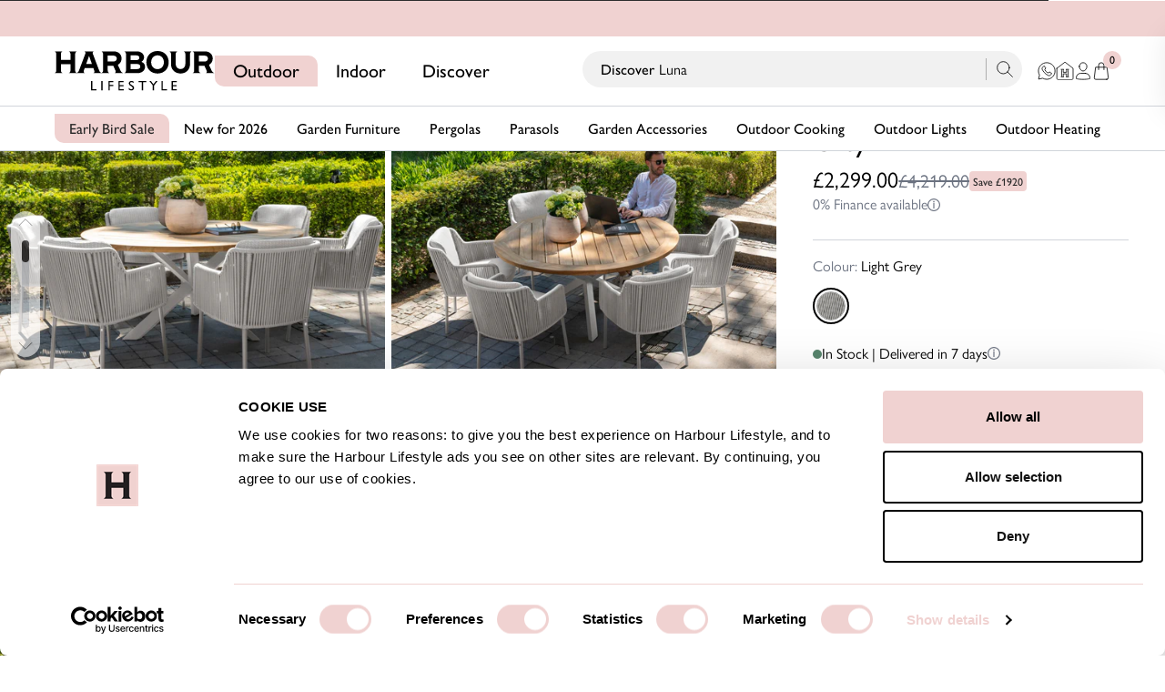

--- FILE ---
content_type: text/css
request_url: https://www.harbourlifestyle.co.uk/cdn/shop/t/927/assets/bundle.theme.css?v=151337639335673506131768921312
body_size: 32053
content:
@font-face{font-display:swap;font-family:GillSansNovaLight;src:url(GillSansNovaLight.static.woff2) format("woff2"),url(GillSansNovaLight.static.woff) format("woff")}@font-face{font-display:swap;font-family:GillSansNovaBook;src:url(GillSansNovaBook.static.woff2) format("woff2"),url(GillSansNovaBook.static.woff) format("woff")}@font-face{font-display:swap;font-family:GillSansNovaMedium;src:url(GillSansNovaMedium.static.woff2) format("woff2"),url(GillSansNovaMedium.static.woff) format("woff")}.video-play-button{border-radius:50px;-webkit-box-shadow:0 0 30px hsla(0,0%,100%,.5);box-shadow:0 0 30px #ffffff80;-webkit-box-sizing:content-box;box-sizing:content-box;display:block;height:44px;margin:40px auto;padding:18px 20px 18px 28px;position:relative;width:32px;z-index:0}.video-play-button:before{-webkit-animation:pulse-border 1.5s ease-out infinite;animation:pulse-border 1.5s ease-out infinite;background:#ffffffa6;z-index:0}.video-play-button:after,.video-play-button:before{border-radius:50px;content:"";display:block;height:80px;left:50%;position:absolute;top:50%;-webkit-transform:translateX(-50%) translateY(-50%);transform:translate(-50%) translateY(-50%);width:80px}.video-play-button:after{background:#fff;-webkit-transition:all .2s;-o-transition:all .2s;transition:all .2s;z-index:1}.video-play-button:after,.video-play-button:hover:after{-webkit-transition:all .55s cubic-bezier(.645,.045,.355,1);-o-transition:all .55s cubic-bezier(.645,.045,.355,1);transition:all .55s cubic-bezier(.645,.045,.355,1)}.video-play-button:hover:after{background:#f0d2d1}.video-play-button:hover svg{border-left:32px solid #000}.video-play-button img{height:auto;max-width:100%;position:relative;width:auto;z-index:3}.video-play-button svg{border-bottom:22px solid transparent;border-left:32px solid rgba(0,0,0,.878);border-top:22px solid transparent;display:block;height:0;position:relative;-webkit-transform:scale(.8);transform:scale(.8);-webkit-transition:all .55s cubic-bezier(.645,.045,.355,1);-o-transition:all .55s cubic-bezier(.645,.045,.355,1);transition:all .55s cubic-bezier(.645,.045,.355,1);width:0;z-index:3}@-webkit-keyframes pulse-border{0%{opacity:1;-webkit-transform:translateX(-50%) translateY(-50%) translateZ(0) scale(1);transform:translate(-50%) translateY(-50%) translateZ(0) scale(1)}to{opacity:0;-webkit-transform:translateX(-50%) translateY(-50%) translateZ(0) scale(1.5);transform:translate(-50%) translateY(-50%) translateZ(0) scale(1.5)}}@keyframes pulse-border{0%{opacity:1;-webkit-transform:translateX(-50%) translateY(-50%) translateZ(0) scale(1);transform:translate(-50%) translateY(-50%) translateZ(0) scale(1)}to{opacity:0;-webkit-transform:translateX(-50%) translateY(-50%) translateZ(0) scale(1.5);transform:translate(-50%) translateY(-50%) translateZ(0) scale(1.5)}}@-webkit-keyframes long-btn-pulse-border{0%{opacity:1;-webkit-transform:translateX(-50%) translateY(-50%) translateZ(0) scale(1);transform:translate(-50%) translateY(-50%) translateZ(0) scale(1)}to{opacity:0;-webkit-transform:translateX(-50%) translateY(-50%) translateZ(0) scaleY(1.5) scaleX(1.2);transform:translate(-50%) translateY(-50%) translateZ(0) scaleY(1.5) scaleX(1.2)}}@keyframes long-btn-pulse-border{0%{opacity:1;-webkit-transform:translateX(-50%) translateY(-50%) translateZ(0) scale(1);transform:translate(-50%) translateY(-50%) translateZ(0) scale(1)}to{opacity:0;-webkit-transform:translateX(-50%) translateY(-50%) translateZ(0) scaleY(1.5) scaleX(1.2);transform:translate(-50%) translateY(-50%) translateZ(0) scaleY(1.5) scaleX(1.2)}}.video-play-button.small-vb{border-radius:50px;-webkit-box-shadow:0 0 30px hsla(0,0%,100%,.5);box-shadow:0 0 30px #ffffff80;-webkit-box-sizing:content-box;box-sizing:content-box;display:block;height:10px;position:relative;width:0;z-index:0}.cb-long-play-btn-pulse:before,.video-play-button.small-vb:before{background:#ffffffa6;border-radius:50px;content:"";display:block;height:45px;left:50%;position:absolute;top:50%;-webkit-transform:translateX(-50%) translateY(-50%);transform:translate(-50%) translateY(-50%);width:45px;z-index:0}.video-play-button.small-vb.black-play-btn:before{background:#00000040}.video-play-button.small-vb:before{-webkit-animation:pulse-border 1.5s ease-out infinite;animation:pulse-border 1.5s ease-out infinite}.cb-long-play-btn-pulse:before{-webkit-animation:long-btn-pulse-border 1.5s ease-out infinite;animation:long-btn-pulse-border 1.5s ease-out infinite;height:100%;pointer-events:none;width:100%}.video-play-button.small-vb:after{background:#fff;border-radius:50px;content:"";display:block;height:45px;left:50%;position:absolute;top:50%;-webkit-transform:translateX(-50%) translateY(-50%);transform:translate(-50%) translateY(-50%);-webkit-transition:all .2s;-o-transition:all .2s;transition:all .2s;-webkit-transition:all .55s cubic-bezier(.645,.045,.355,1);-o-transition:all .55s cubic-bezier(.645,.045,.355,1);transition:all .55s cubic-bezier(.645,.045,.355,1);width:45px;z-index:1}.video-play-button.small-vb.black-play-btn:after{background-color:#000000b3}@media only screen and (min-device-width:768px)and (max-device-width:1279px){.video-play-button.small-vb.tablet-extra-small-vb{-webkit-transform:scale(.5) translate(-100%,-100%);transform:scale(.5) translate(-100%,-100%)}}.video-play-button.small-vb:hover:after{background:#f0d2d1;-webkit-transition:all .55s cubic-bezier(.645,.045,.355,1);-o-transition:all .55s cubic-bezier(.645,.045,.355,1);transition:all .55s cubic-bezier(.645,.045,.355,1)}.video-play-button.small-vb.black-play-btn:hover:after{background:#000000b3}.video-play-button.small-vb:hover svg{border-left:18px solid #000}.video-play-button.small-vb img{height:auto;max-width:100%;position:relative;width:auto;z-index:3}.video-play-button.small-vb svg{border-bottom:12px solid transparent;border-left:18px solid rgba(0,0,0,.878);border-top:12px solid transparent;display:block;height:0;left:-10px;position:relative;top:-6px;-webkit-transform:scale(.8);transform:scale(.8);-webkit-transition:all .55s cubic-bezier(.645,.045,.355,1);-o-transition:all .55s cubic-bezier(.645,.045,.355,1);transition:all .55s cubic-bezier(.645,.045,.355,1);width:0;z-index:3}.video-play-button.small-vb.black-play-btn svg{border-left:18px solid hsla(0,0%,100%,.878)}.cb-menu-desktop-item .mega-menu-animation{opacity:0;-webkit-transition:opacity .15s ease 0s,visibility .15s ease 0s;-o-transition:opacity .15s ease 0s,visibility .15s ease 0s;transition:opacity .15s ease 0s,visibility .15s ease 0s;visibility:hidden}.cb-menu-desktop-item.cb-mouse-enter:hover .mega-menu-animation{opacity:1;-webkit-transition:opacity .4s ease 0s,visibility .4s ease 0s;-o-transition:opacity .4s ease 0s,visibility .4s ease 0s;transition:opacity .4s ease 0s,visibility .4s ease 0s;visibility:visible}.cb-menu-desktop-item .appear-animation{opacity:0;pointer-events:none;-webkit-transform:translateY(60px);transform:translateY(60px)}.cb-menu-desktop-item.cb-mouse-enter:hover .appear-animation{opacity:1;pointer-events:auto;-webkit-transform:translateY(0);transform:translateY(0)}.cb-menu-desktop-item .cb-appear-delay-1{-webkit-transition:opacity .85s cubic-bezier(.165,.84,.44,1) .15s,-webkit-transform .85s cubic-bezier(.165,.84,.44,1) 75ms;transition:opacity .85s cubic-bezier(.165,.84,.44,1) .15s,-webkit-transform .85s cubic-bezier(.165,.84,.44,1) 75ms;-o-transition:transform .85s cubic-bezier(.165,.84,.44,1) 75ms,opacity .85s cubic-bezier(.165,.84,.44,1) .15s;transition:transform .85s cubic-bezier(.165,.84,.44,1) 75ms,opacity .85s cubic-bezier(.165,.84,.44,1) .15s;transition:transform .85s cubic-bezier(.165,.84,.44,1) 75ms,opacity .85s cubic-bezier(.165,.84,.44,1) .15s,-webkit-transform .85s cubic-bezier(.165,.84,.44,1) 75ms}.cb-menu-desktop-item .cb-appear-delay-2{-webkit-transition:opacity .85s cubic-bezier(.165,.84,.44,1) .27s,-webkit-transform .85s cubic-bezier(.165,.84,.44,1) .195s;transition:opacity .85s cubic-bezier(.165,.84,.44,1) .27s,-webkit-transform .85s cubic-bezier(.165,.84,.44,1) .195s;-o-transition:transform .85s cubic-bezier(.165,.84,.44,1) .195s,opacity .85s cubic-bezier(.165,.84,.44,1) .27s;transition:transform .85s cubic-bezier(.165,.84,.44,1) .195s,opacity .85s cubic-bezier(.165,.84,.44,1) .27s;transition:transform .85s cubic-bezier(.165,.84,.44,1) .195s,opacity .85s cubic-bezier(.165,.84,.44,1) .27s,-webkit-transform .85s cubic-bezier(.165,.84,.44,1) .195s}.cb-menu-desktop-item .cb-appear-delay-3{-webkit-transition:opacity .85s cubic-bezier(.165,.84,.44,1) .33s,-webkit-transform .85s cubic-bezier(.165,.84,.44,1) .255s;transition:opacity .85s cubic-bezier(.165,.84,.44,1) .33s,-webkit-transform .85s cubic-bezier(.165,.84,.44,1) .255s;-o-transition:transform .85s cubic-bezier(.165,.84,.44,1) .255s,opacity .85s cubic-bezier(.165,.84,.44,1) .33s;transition:transform .85s cubic-bezier(.165,.84,.44,1) .255s,opacity .85s cubic-bezier(.165,.84,.44,1) .33s;transition:transform .85s cubic-bezier(.165,.84,.44,1) .255s,opacity .85s cubic-bezier(.165,.84,.44,1) .33s,-webkit-transform .85s cubic-bezier(.165,.84,.44,1) .255s}.cb-menu-desktop-item .cb-appear-delay-4{-webkit-transition:opacity .85s cubic-bezier(.165,.84,.44,1) .49s,-webkit-transform .85s cubic-bezier(.165,.84,.44,1) .315s;transition:opacity .85s cubic-bezier(.165,.84,.44,1) .49s,-webkit-transform .85s cubic-bezier(.165,.84,.44,1) .315s;-o-transition:transform .85s cubic-bezier(.165,.84,.44,1) .315s,opacity .85s cubic-bezier(.165,.84,.44,1) .49s;transition:transform .85s cubic-bezier(.165,.84,.44,1) .315s,opacity .85s cubic-bezier(.165,.84,.44,1) .49s;transition:transform .85s cubic-bezier(.165,.84,.44,1) .315s,opacity .85s cubic-bezier(.165,.84,.44,1) .49s,-webkit-transform .85s cubic-bezier(.165,.84,.44,1) .315s}.cb-menu-desktop-item .cb-appear-delay-5{-webkit-transition:opacity .85s cubic-bezier(.165,.84,.44,1) .55s,-webkit-transform .85s cubic-bezier(.165,.84,.44,1) .375s;transition:opacity .85s cubic-bezier(.165,.84,.44,1) .55s,-webkit-transform .85s cubic-bezier(.165,.84,.44,1) .375s;-o-transition:transform .85s cubic-bezier(.165,.84,.44,1) .375s,opacity .85s cubic-bezier(.165,.84,.44,1) .55s;transition:transform .85s cubic-bezier(.165,.84,.44,1) .375s,opacity .85s cubic-bezier(.165,.84,.44,1) .55s;transition:transform .85s cubic-bezier(.165,.84,.44,1) .375s,opacity .85s cubic-bezier(.165,.84,.44,1) .55s,-webkit-transform .85s cubic-bezier(.165,.84,.44,1) .375s}.cb-menu-desktop-item .cb-appear-delay-6{-webkit-transition:opacity .85s cubic-bezier(.165,.84,.44,1) .61s,-webkit-transform .85s cubic-bezier(.165,.84,.44,1) .435s;transition:opacity .85s cubic-bezier(.165,.84,.44,1) .61s,-webkit-transform .85s cubic-bezier(.165,.84,.44,1) .435s;-o-transition:transform .85s cubic-bezier(.165,.84,.44,1) .435s,opacity .85s cubic-bezier(.165,.84,.44,1) .61s;transition:transform .85s cubic-bezier(.165,.84,.44,1) .435s,opacity .85s cubic-bezier(.165,.84,.44,1) .61s;transition:transform .85s cubic-bezier(.165,.84,.44,1) .435s,opacity .85s cubic-bezier(.165,.84,.44,1) .61s,-webkit-transform .85s cubic-bezier(.165,.84,.44,1) .435s}.cb-menu-desktop-item .cb-appear-delay-7{-webkit-transition:opacity .85s cubic-bezier(.165,.84,.44,1) .67s,-webkit-transform .85s cubic-bezier(.165,.84,.44,1) .495s;transition:opacity .85s cubic-bezier(.165,.84,.44,1) .67s,-webkit-transform .85s cubic-bezier(.165,.84,.44,1) .495s;-o-transition:transform .85s cubic-bezier(.165,.84,.44,1) .495s,opacity .85s cubic-bezier(.165,.84,.44,1) .67s;transition:transform .85s cubic-bezier(.165,.84,.44,1) .495s,opacity .85s cubic-bezier(.165,.84,.44,1) .67s;transition:transform .85s cubic-bezier(.165,.84,.44,1) .495s,opacity .85s cubic-bezier(.165,.84,.44,1) .67s,-webkit-transform .85s cubic-bezier(.165,.84,.44,1) .495s}.cb-menu-desktop-item .cb-appear-delay-8{-webkit-transition:opacity .85s cubic-bezier(.165,.84,.44,1) .73s,-webkit-transform .85s cubic-bezier(.165,.84,.44,1) .555s;transition:opacity .85s cubic-bezier(.165,.84,.44,1) .73s,-webkit-transform .85s cubic-bezier(.165,.84,.44,1) .555s;-o-transition:transform .85s cubic-bezier(.165,.84,.44,1) .555s,opacity .85s cubic-bezier(.165,.84,.44,1) .73s;transition:transform .85s cubic-bezier(.165,.84,.44,1) .555s,opacity .85s cubic-bezier(.165,.84,.44,1) .73s;transition:transform .85s cubic-bezier(.165,.84,.44,1) .555s,opacity .85s cubic-bezier(.165,.84,.44,1) .73s,-webkit-transform .85s cubic-bezier(.165,.84,.44,1) .555s}.cb-menu-desktop-item .cb-appear-delay-9{-webkit-transition:opacity .85s cubic-bezier(.165,.84,.44,1) .79s,-webkit-transform .85s cubic-bezier(.165,.84,.44,1) .615s;transition:opacity .85s cubic-bezier(.165,.84,.44,1) .79s,-webkit-transform .85s cubic-bezier(.165,.84,.44,1) .615s;-o-transition:transform .85s cubic-bezier(.165,.84,.44,1) .615s,opacity .85s cubic-bezier(.165,.84,.44,1) .79s;transition:transform .85s cubic-bezier(.165,.84,.44,1) .615s,opacity .85s cubic-bezier(.165,.84,.44,1) .79s;transition:transform .85s cubic-bezier(.165,.84,.44,1) .615s,opacity .85s cubic-bezier(.165,.84,.44,1) .79s,-webkit-transform .85s cubic-bezier(.165,.84,.44,1) .615s}.cb-menu-desktop-item .cb-appear-delay-10{-webkit-transition:opacity .85s cubic-bezier(.165,.84,.44,1) .85s,-webkit-transform .85s cubic-bezier(.165,.84,.44,1) .675s;transition:opacity .85s cubic-bezier(.165,.84,.44,1) .85s,-webkit-transform .85s cubic-bezier(.165,.84,.44,1) .675s;-o-transition:transform .85s cubic-bezier(.165,.84,.44,1) .675s,opacity .85s cubic-bezier(.165,.84,.44,1) .85s;transition:transform .85s cubic-bezier(.165,.84,.44,1) .675s,opacity .85s cubic-bezier(.165,.84,.44,1) .85s;transition:transform .85s cubic-bezier(.165,.84,.44,1) .675s,opacity .85s cubic-bezier(.165,.84,.44,1) .85s,-webkit-transform .85s cubic-bezier(.165,.84,.44,1) .675s}.cb-menu-desktop-item .cb-appear-delay-11{-webkit-transition:opacity .85s cubic-bezier(.165,.84,.44,1) .91s,-webkit-transform .85s cubic-bezier(.165,.84,.44,1) .735s;transition:opacity .85s cubic-bezier(.165,.84,.44,1) .91s,-webkit-transform .85s cubic-bezier(.165,.84,.44,1) .735s;-o-transition:transform .85s cubic-bezier(.165,.84,.44,1) .735s,opacity .85s cubic-bezier(.165,.84,.44,1) .91s;transition:transform .85s cubic-bezier(.165,.84,.44,1) .735s,opacity .85s cubic-bezier(.165,.84,.44,1) .91s;transition:transform .85s cubic-bezier(.165,.84,.44,1) .735s,opacity .85s cubic-bezier(.165,.84,.44,1) .91s,-webkit-transform .85s cubic-bezier(.165,.84,.44,1) .735s}.cb-menu-desktop-item .cb-appear-delay-12{-webkit-transition:opacity .85s cubic-bezier(.165,.84,.44,1) .97s,-webkit-transform .85s cubic-bezier(.165,.84,.44,1) .795s;transition:opacity .85s cubic-bezier(.165,.84,.44,1) .97s,-webkit-transform .85s cubic-bezier(.165,.84,.44,1) .795s;-o-transition:transform .85s cubic-bezier(.165,.84,.44,1) .795s,opacity .85s cubic-bezier(.165,.84,.44,1) .97s;transition:transform .85s cubic-bezier(.165,.84,.44,1) .795s,opacity .85s cubic-bezier(.165,.84,.44,1) .97s;transition:transform .85s cubic-bezier(.165,.84,.44,1) .795s,opacity .85s cubic-bezier(.165,.84,.44,1) .97s,-webkit-transform .85s cubic-bezier(.165,.84,.44,1) .795s}.cb-menu-desktop-item .cb-appear-delay-13{-webkit-transition:opacity .85s cubic-bezier(.165,.84,.44,1) 1.03s,-webkit-transform .85s cubic-bezier(.165,.84,.44,1) .835s;transition:opacity .85s cubic-bezier(.165,.84,.44,1) 1.03s,-webkit-transform .85s cubic-bezier(.165,.84,.44,1) .835s;-o-transition:transform .85s cubic-bezier(.165,.84,.44,1) .835s,opacity .85s cubic-bezier(.165,.84,.44,1) 1.03s;transition:transform .85s cubic-bezier(.165,.84,.44,1) .835s,opacity .85s cubic-bezier(.165,.84,.44,1) 1.03s;transition:transform .85s cubic-bezier(.165,.84,.44,1) .835s,opacity .85s cubic-bezier(.165,.84,.44,1) 1.03s,-webkit-transform .85s cubic-bezier(.165,.84,.44,1) .835s}.cb-menu-desktop-item .cb-appear-delay-14{-webkit-transition:opacity .85s cubic-bezier(.165,.84,.44,1) 1.09s,-webkit-transform .85s cubic-bezier(.165,.84,.44,1) .895s;transition:opacity .85s cubic-bezier(.165,.84,.44,1) 1.09s,-webkit-transform .85s cubic-bezier(.165,.84,.44,1) .895s;-o-transition:transform .85s cubic-bezier(.165,.84,.44,1) .895s,opacity .85s cubic-bezier(.165,.84,.44,1) 1.09s;transition:transform .85s cubic-bezier(.165,.84,.44,1) .895s,opacity .85s cubic-bezier(.165,.84,.44,1) 1.09s;transition:transform .85s cubic-bezier(.165,.84,.44,1) .895s,opacity .85s cubic-bezier(.165,.84,.44,1) 1.09s,-webkit-transform .85s cubic-bezier(.165,.84,.44,1) .895s}.cb-menu-desktop-item .cb-appear-delay-15{-webkit-transition:opacity .85s cubic-bezier(.165,.84,.44,1) 1.15s,-webkit-transform .85s cubic-bezier(.165,.84,.44,1) .955s;transition:opacity .85s cubic-bezier(.165,.84,.44,1) 1.15s,-webkit-transform .85s cubic-bezier(.165,.84,.44,1) .955s;-o-transition:transform .85s cubic-bezier(.165,.84,.44,1) .955s,opacity .85s cubic-bezier(.165,.84,.44,1) 1.15s;transition:transform .85s cubic-bezier(.165,.84,.44,1) .955s,opacity .85s cubic-bezier(.165,.84,.44,1) 1.15s;transition:transform .85s cubic-bezier(.165,.84,.44,1) .955s,opacity .85s cubic-bezier(.165,.84,.44,1) 1.15s,-webkit-transform .85s cubic-bezier(.165,.84,.44,1) .955s}.cb-menu-desktop-item .cb-appear-delay-16{-webkit-transition:opacity .85s cubic-bezier(.165,.84,.44,1) 1.21s,-webkit-transform .85s cubic-bezier(.165,.84,.44,1) 1.015s;transition:opacity .85s cubic-bezier(.165,.84,.44,1) 1.21s,-webkit-transform .85s cubic-bezier(.165,.84,.44,1) 1.015s;-o-transition:transform .85s cubic-bezier(.165,.84,.44,1) 1.015s,opacity .85s cubic-bezier(.165,.84,.44,1) 1.21s;transition:transform .85s cubic-bezier(.165,.84,.44,1) 1.015s,opacity .85s cubic-bezier(.165,.84,.44,1) 1.21s;transition:transform .85s cubic-bezier(.165,.84,.44,1) 1.015s,opacity .85s cubic-bezier(.165,.84,.44,1) 1.21s,-webkit-transform .85s cubic-bezier(.165,.84,.44,1) 1.015s}.cb-menu-desktop-item .cb-appear-delay-17{-webkit-transition:opacity .85s cubic-bezier(.165,.84,.44,1) 1.27s,-webkit-transform .85s cubic-bezier(.165,.84,.44,1) 1.075s;transition:opacity .85s cubic-bezier(.165,.84,.44,1) 1.27s,-webkit-transform .85s cubic-bezier(.165,.84,.44,1) 1.075s;-o-transition:transform .85s cubic-bezier(.165,.84,.44,1) 1.075s,opacity .85s cubic-bezier(.165,.84,.44,1) 1.27s;transition:transform .85s cubic-bezier(.165,.84,.44,1) 1.075s,opacity .85s cubic-bezier(.165,.84,.44,1) 1.27s;transition:transform .85s cubic-bezier(.165,.84,.44,1) 1.075s,opacity .85s cubic-bezier(.165,.84,.44,1) 1.27s,-webkit-transform .85s cubic-bezier(.165,.84,.44,1) 1.075s}.cb-menu-desktop-item .cb-appear-delay-18{-webkit-transition:opacity .85s cubic-bezier(.165,.84,.44,1) 1.33s,-webkit-transform .85s cubic-bezier(.165,.84,.44,1) 1.135s;transition:opacity .85s cubic-bezier(.165,.84,.44,1) 1.33s,-webkit-transform .85s cubic-bezier(.165,.84,.44,1) 1.135s;-o-transition:transform .85s cubic-bezier(.165,.84,.44,1) 1.135s,opacity .85s cubic-bezier(.165,.84,.44,1) 1.33s;transition:transform .85s cubic-bezier(.165,.84,.44,1) 1.135s,opacity .85s cubic-bezier(.165,.84,.44,1) 1.33s;transition:transform .85s cubic-bezier(.165,.84,.44,1) 1.135s,opacity .85s cubic-bezier(.165,.84,.44,1) 1.33s,-webkit-transform .85s cubic-bezier(.165,.84,.44,1) 1.135s}.cb-mobile-menu-item.cb-appear-delay-1{-webkit-transition:top .85s cubic-bezier(.165,.84,.44,1) 75ms,opacity .85s cubic-bezier(.165,.84,.44,1) .15s;-o-transition:top .85s cubic-bezier(.165,.84,.44,1) 75ms,opacity .85s cubic-bezier(.165,.84,.44,1) .15s;transition:top .85s cubic-bezier(.165,.84,.44,1) 75ms,opacity .85s cubic-bezier(.165,.84,.44,1) .15s}.cb-mobile-menu-item.cb-appear-delay-2{-webkit-transition:top .85s cubic-bezier(.165,.84,.44,1) .195s,opacity .85s cubic-bezier(.165,.84,.44,1) .27s;-o-transition:top .85s cubic-bezier(.165,.84,.44,1) .195s,opacity .85s cubic-bezier(.165,.84,.44,1) .27s;transition:top .85s cubic-bezier(.165,.84,.44,1) .195s,opacity .85s cubic-bezier(.165,.84,.44,1) .27s}.cb-mobile-menu-item.cb-appear-delay-3{-webkit-transition:top .85s cubic-bezier(.165,.84,.44,1) .255s,opacity .85s cubic-bezier(.165,.84,.44,1) .33s;-o-transition:top .85s cubic-bezier(.165,.84,.44,1) .255s,opacity .85s cubic-bezier(.165,.84,.44,1) .33s;transition:top .85s cubic-bezier(.165,.84,.44,1) .255s,opacity .85s cubic-bezier(.165,.84,.44,1) .33s}.cb-mobile-menu-item.cb-appear-delay-4{-webkit-transition:top .85s cubic-bezier(.165,.84,.44,1) .315s,opacity .85s cubic-bezier(.165,.84,.44,1) .49s;-o-transition:top .85s cubic-bezier(.165,.84,.44,1) .315s,opacity .85s cubic-bezier(.165,.84,.44,1) .49s;transition:top .85s cubic-bezier(.165,.84,.44,1) .315s,opacity .85s cubic-bezier(.165,.84,.44,1) .49s}.cb-mobile-menu-item.cb-appear-delay-5{-webkit-transition:top .85s cubic-bezier(.165,.84,.44,1) .375s,opacity .85s cubic-bezier(.165,.84,.44,1) .55s;-o-transition:top .85s cubic-bezier(.165,.84,.44,1) .375s,opacity .85s cubic-bezier(.165,.84,.44,1) .55s;transition:top .85s cubic-bezier(.165,.84,.44,1) .375s,opacity .85s cubic-bezier(.165,.84,.44,1) .55s}.cb-mobile-menu-item.cb-appear-delay-6{-webkit-transition:top .85s cubic-bezier(.165,.84,.44,1) .435s,opacity .85s cubic-bezier(.165,.84,.44,1) .61s;-o-transition:top .85s cubic-bezier(.165,.84,.44,1) .435s,opacity .85s cubic-bezier(.165,.84,.44,1) .61s;transition:top .85s cubic-bezier(.165,.84,.44,1) .435s,opacity .85s cubic-bezier(.165,.84,.44,1) .61s}.cb-mobile-menu-item.cb-appear-delay-7{-webkit-transition:top .85s cubic-bezier(.165,.84,.44,1) .495s,opacity .85s cubic-bezier(.165,.84,.44,1) .67s;-o-transition:top .85s cubic-bezier(.165,.84,.44,1) .495s,opacity .85s cubic-bezier(.165,.84,.44,1) .67s;transition:top .85s cubic-bezier(.165,.84,.44,1) .495s,opacity .85s cubic-bezier(.165,.84,.44,1) .67s}.cb-mobile-menu-item.cb-appear-delay-8{-webkit-transition:top .85s cubic-bezier(.165,.84,.44,1) .555s,opacity .85s cubic-bezier(.165,.84,.44,1) .73s;-o-transition:top .85s cubic-bezier(.165,.84,.44,1) .555s,opacity .85s cubic-bezier(.165,.84,.44,1) .73s;transition:top .85s cubic-bezier(.165,.84,.44,1) .555s,opacity .85s cubic-bezier(.165,.84,.44,1) .73s}.cb-mobile-menu-item.cb-appear-delay-9{-webkit-transition:top .85s cubic-bezier(.165,.84,.44,1) .615s,opacity .85s cubic-bezier(.165,.84,.44,1) .79s;-o-transition:top .85s cubic-bezier(.165,.84,.44,1) .615s,opacity .85s cubic-bezier(.165,.84,.44,1) .79s;transition:top .85s cubic-bezier(.165,.84,.44,1) .615s,opacity .85s cubic-bezier(.165,.84,.44,1) .79s}.cb-mobile-menu-item.cb-appear-delay-10{-webkit-transition:top .85s cubic-bezier(.165,.84,.44,1) .675s,opacity .85s cubic-bezier(.165,.84,.44,1) .85s;-o-transition:top .85s cubic-bezier(.165,.84,.44,1) .675s,opacity .85s cubic-bezier(.165,.84,.44,1) .85s;transition:top .85s cubic-bezier(.165,.84,.44,1) .675s,opacity .85s cubic-bezier(.165,.84,.44,1) .85s}.cb-mobile-menu-item.cb-appear-delay-11{-webkit-transition:top .85s cubic-bezier(.165,.84,.44,1) .735s,opacity .85s cubic-bezier(.165,.84,.44,1) .91s;-o-transition:top .85s cubic-bezier(.165,.84,.44,1) .735s,opacity .85s cubic-bezier(.165,.84,.44,1) .91s;transition:top .85s cubic-bezier(.165,.84,.44,1) .735s,opacity .85s cubic-bezier(.165,.84,.44,1) .91s}.cb-mobile-menu-item.cb-appear-delay-12{-webkit-transition:top .85s cubic-bezier(.165,.84,.44,1) .795s,opacity .85s cubic-bezier(.165,.84,.44,1) .97s;-o-transition:top .85s cubic-bezier(.165,.84,.44,1) .795s,opacity .85s cubic-bezier(.165,.84,.44,1) .97s;transition:top .85s cubic-bezier(.165,.84,.44,1) .795s,opacity .85s cubic-bezier(.165,.84,.44,1) .97s}.cb-mobile-menu-item.cb-appear-delay-13{-webkit-transition:top .85s cubic-bezier(.165,.84,.44,1) .835s,opacity .85s cubic-bezier(.165,.84,.44,1) 1.03s;-o-transition:top .85s cubic-bezier(.165,.84,.44,1) .835s,opacity .85s cubic-bezier(.165,.84,.44,1) 1.03s;transition:top .85s cubic-bezier(.165,.84,.44,1) .835s,opacity .85s cubic-bezier(.165,.84,.44,1) 1.03s}.cb-mobile-menu-item.cb-appear-delay-14{-webkit-transition:top .85s cubic-bezier(.165,.84,.44,1) .895s,opacity .85s cubic-bezier(.165,.84,.44,1) 1.09s;-o-transition:top .85s cubic-bezier(.165,.84,.44,1) .895s,opacity .85s cubic-bezier(.165,.84,.44,1) 1.09s;transition:top .85s cubic-bezier(.165,.84,.44,1) .895s,opacity .85s cubic-bezier(.165,.84,.44,1) 1.09s}.cb-mobile-menu-item.cb-appear-delay-15{-webkit-transition:top .85s cubic-bezier(.165,.84,.44,1) .955s,opacity .85s cubic-bezier(.165,.84,.44,1) 1.15s;-o-transition:top .85s cubic-bezier(.165,.84,.44,1) .955s,opacity .85s cubic-bezier(.165,.84,.44,1) 1.15s;transition:top .85s cubic-bezier(.165,.84,.44,1) .955s,opacity .85s cubic-bezier(.165,.84,.44,1) 1.15s}.cb-mobile-menu-item.cb-appear-delay-16{-webkit-transition:top .85s cubic-bezier(.165,.84,.44,1) 1.015s,opacity .85s cubic-bezier(.165,.84,.44,1) 1.21s;-o-transition:top .85s cubic-bezier(.165,.84,.44,1) 1.015s,opacity .85s cubic-bezier(.165,.84,.44,1) 1.21s;transition:top .85s cubic-bezier(.165,.84,.44,1) 1.015s,opacity .85s cubic-bezier(.165,.84,.44,1) 1.21s}.cb-mobile-menu-item.cb-appear-delay-17{-webkit-transition:top .85s cubic-bezier(.165,.84,.44,1) 1.075s,opacity .85s cubic-bezier(.165,.84,.44,1) 1.27s;-o-transition:top .85s cubic-bezier(.165,.84,.44,1) 1.075s,opacity .85s cubic-bezier(.165,.84,.44,1) 1.27s;transition:top .85s cubic-bezier(.165,.84,.44,1) 1.075s,opacity .85s cubic-bezier(.165,.84,.44,1) 1.27s}.cb-mobile-menu-item.cb-appear-delay-18{-webkit-transition:top .85s cubic-bezier(.165,.84,.44,1) 1.135s,opacity .85s cubic-bezier(.165,.84,.44,1) 1.33s;-o-transition:top .85s cubic-bezier(.165,.84,.44,1) 1.135s,opacity .85s cubic-bezier(.165,.84,.44,1) 1.33s;transition:top .85s cubic-bezier(.165,.84,.44,1) 1.135s,opacity .85s cubic-bezier(.165,.84,.44,1) 1.33s}*,:after,:before{border:0 solid #e5e7eb;-webkit-box-sizing:border-box;box-sizing:border-box}:after,:before{--tw-content:""}html{-webkit-text-size-adjust:100%;-webkit-font-feature-settings:normal;font-feature-settings:normal;font-family:ui-sans-serif,system-ui,-apple-system,BlinkMacSystemFont,Segoe UI,Roboto,Helvetica Neue,Arial,Noto Sans,sans-serif,Apple Color Emoji,Segoe UI Emoji,Segoe UI Symbol,Noto Color Emoji;font-variation-settings:normal;line-height:1.5;-moz-tab-size:4;-o-tab-size:4;tab-size:4}body{line-height:inherit;margin:0}hr{border-top-width:1px;color:inherit;height:0}abbr:where([title]){-webkit-text-decoration:underline dotted;text-decoration:underline dotted}h1,h2,h3,h4,h5,h6{font-size:inherit;font-weight:inherit}a{color:inherit;text-decoration:inherit}b,strong{font-weight:bolder}code,kbd,pre,samp{font-family:ui-monospace,SFMono-Regular,Menlo,Monaco,Consolas,Liberation Mono,Courier New,monospace;font-size:1em}small{font-size:80%}sub,sup{font-size:75%;line-height:0;position:relative;vertical-align:baseline}sub{bottom:-.25em}sup{top:-.5em}table{border-collapse:collapse;border-color:inherit;text-indent:0}button,input,optgroup,select,textarea{color:inherit;font-family:inherit;font-size:100%;font-weight:inherit;line-height:inherit;margin:0;padding:0}button,select{text-transform:none}[type=button],[type=reset],[type=submit],button{-webkit-appearance:button;background-color:transparent;background-image:none}:-moz-focusring{outline:auto}:-moz-ui-invalid{box-shadow:none}progress{vertical-align:baseline}::-webkit-inner-spin-button,::-webkit-outer-spin-button{height:auto}[type=search]{-webkit-appearance:textfield;outline-offset:-2px}::-webkit-search-decoration{-webkit-appearance:none}::-webkit-file-upload-button{-webkit-appearance:button;font:inherit}summary{display:list-item}blockquote,dd,dl,figure,h1,h2,h3,h4,h5,h6,hr,p,pre{margin:0}fieldset{margin:0}fieldset,legend{padding:0}menu,ol,ul{list-style:none;margin:0;padding:0}textarea{resize:vertical}input::-webkit-input-placeholder,textarea::-webkit-input-placeholder{color:#9ca3af;opacity:1}input::-moz-placeholder,textarea::-moz-placeholder{color:#9ca3af;opacity:1}input::-ms-input-placeholder,textarea::-ms-input-placeholder{color:#9ca3af;opacity:1}input::placeholder,textarea::placeholder{color:#9ca3af;opacity:1}[role=button],button{cursor:pointer}:disabled{cursor:default}audio,canvas,embed,iframe,img,object,svg,video{display:block;vertical-align:middle}img,video{height:auto;max-width:100%}[hidden]{display:none}html{-moz-osx-font-smoothing:grayscale;-webkit-font-smoothing:antialiased;font-family:GillSansNovaBook,sans-serif}button{-webkit-appearance:none!important;-moz-appearance:none!important;appearance:none!important}input::-webkit-inner-spin-button,input::-webkit-outer-spin-button{-webkit-appearance:none;margin:0}input[type=number]{-moz-appearance:textfield}html div[data-oke-widget] div[data-oke-container]{max-width:none!important}h1{font-size:2.25rem;line-height:2.5rem}h2{font-size:1.875rem;line-height:2.25rem}h3{font-size:1.5rem;line-height:2rem}h4{font-size:1.25rem;line-height:1.75rem}h5{font-size:1rem;line-height:1.5rem}h6{font-size:.875rem;line-height:1.25rem}p strong{font-family:GillSansNovaMedium,sans-serif;font-weight:400}*,:after,:before{--tw-border-spacing-x:0;--tw-border-spacing-y:0;--tw-translate-x:0;--tw-translate-y:0;--tw-rotate:0;--tw-skew-x:0;--tw-skew-y:0;--tw-scale-x:1;--tw-scale-y:1;--tw-pan-x: ;--tw-pan-y: ;--tw-pinch-zoom: ;--tw-scroll-snap-strictness:proximity;--tw-gradient-from-position: ;--tw-gradient-via-position: ;--tw-gradient-to-position: ;--tw-ordinal: ;--tw-slashed-zero: ;--tw-numeric-figure: ;--tw-numeric-spacing: ;--tw-numeric-fraction: ;--tw-ring-inset: ;--tw-ring-offset-width:0px;--tw-ring-offset-color:#fff;--tw-ring-color:rgba(59,130,246,.5);--tw-ring-offset-shadow:0 0 #0000;--tw-ring-shadow:0 0 #0000;--tw-shadow:0 0 #0000;--tw-shadow-colored:0 0 #0000;--tw-blur: ;--tw-brightness: ;--tw-contrast: ;--tw-grayscale: ;--tw-hue-rotate: ;--tw-invert: ;--tw-saturate: ;--tw-sepia: ;--tw-drop-shadow: ;--tw-backdrop-blur: ;--tw-backdrop-brightness: ;--tw-backdrop-contrast: ;--tw-backdrop-grayscale: ;--tw-backdrop-hue-rotate: ;--tw-backdrop-invert: ;--tw-backdrop-opacity: ;--tw-backdrop-saturate: ;--tw-backdrop-sepia: }::-webkit-backdrop{--tw-border-spacing-x:0;--tw-border-spacing-y:0;--tw-translate-x:0;--tw-translate-y:0;--tw-rotate:0;--tw-skew-x:0;--tw-skew-y:0;--tw-scale-x:1;--tw-scale-y:1;--tw-pan-x: ;--tw-pan-y: ;--tw-pinch-zoom: ;--tw-scroll-snap-strictness:proximity;--tw-gradient-from-position: ;--tw-gradient-via-position: ;--tw-gradient-to-position: ;--tw-ordinal: ;--tw-slashed-zero: ;--tw-numeric-figure: ;--tw-numeric-spacing: ;--tw-numeric-fraction: ;--tw-ring-inset: ;--tw-ring-offset-width:0px;--tw-ring-offset-color:#fff;--tw-ring-color:rgba(59,130,246,.5);--tw-ring-offset-shadow:0 0 #0000;--tw-ring-shadow:0 0 #0000;--tw-shadow:0 0 #0000;--tw-shadow-colored:0 0 #0000;--tw-blur: ;--tw-brightness: ;--tw-contrast: ;--tw-grayscale: ;--tw-hue-rotate: ;--tw-invert: ;--tw-saturate: ;--tw-sepia: ;--tw-drop-shadow: ;--tw-backdrop-blur: ;--tw-backdrop-brightness: ;--tw-backdrop-contrast: ;--tw-backdrop-grayscale: ;--tw-backdrop-hue-rotate: ;--tw-backdrop-invert: ;--tw-backdrop-opacity: ;--tw-backdrop-saturate: ;--tw-backdrop-sepia: }::backdrop{--tw-border-spacing-x:0;--tw-border-spacing-y:0;--tw-translate-x:0;--tw-translate-y:0;--tw-rotate:0;--tw-skew-x:0;--tw-skew-y:0;--tw-scale-x:1;--tw-scale-y:1;--tw-pan-x: ;--tw-pan-y: ;--tw-pinch-zoom: ;--tw-scroll-snap-strictness:proximity;--tw-gradient-from-position: ;--tw-gradient-via-position: ;--tw-gradient-to-position: ;--tw-ordinal: ;--tw-slashed-zero: ;--tw-numeric-figure: ;--tw-numeric-spacing: ;--tw-numeric-fraction: ;--tw-ring-inset: ;--tw-ring-offset-width:0px;--tw-ring-offset-color:#fff;--tw-ring-color:rgba(59,130,246,.5);--tw-ring-offset-shadow:0 0 #0000;--tw-ring-shadow:0 0 #0000;--tw-shadow:0 0 #0000;--tw-shadow-colored:0 0 #0000;--tw-blur: ;--tw-brightness: ;--tw-contrast: ;--tw-grayscale: ;--tw-hue-rotate: ;--tw-invert: ;--tw-saturate: ;--tw-sepia: ;--tw-drop-shadow: ;--tw-backdrop-blur: ;--tw-backdrop-brightness: ;--tw-backdrop-contrast: ;--tw-backdrop-grayscale: ;--tw-backdrop-hue-rotate: ;--tw-backdrop-invert: ;--tw-backdrop-opacity: ;--tw-backdrop-saturate: ;--tw-backdrop-sepia: }.\!container{width:100%!important}.container{width:100%}@media (min-width:640px){.\!container{max-width:640px!important}.container{max-width:640px}}@media (min-width:768px){.\!container{max-width:768px!important}.container{max-width:768px}}@media (min-width:1024px){.\!container{max-width:1024px!important}.container{max-width:1024px}}@media (min-width:1280px){.\!container{max-width:1280px!important}.container{max-width:1280px}}@media (min-width:1536px){.\!container{max-width:1536px!important}.container{max-width:1536px}}.sr-only{clip:rect(0,0,0,0);border-width:0;height:1px;margin:-1px;overflow:hidden;padding:0;position:absolute;white-space:nowrap;width:1px}.pointer-events-none{pointer-events:none}.pointer-events-auto{pointer-events:auto}.visible{visibility:visible}.invisible{visibility:hidden}.\!static{position:static!important}.static{position:static}.fixed{position:fixed}.absolute{position:absolute}.\!relative{position:relative!important}.relative{position:relative}.sticky{position:sticky}.inset-0{top:0;right:0;bottom:0;left:0}.inset-x-0{left:0;right:0}.inset-y-0{bottom:0;top:0}.-bottom-14{bottom:-3.5rem}.-bottom-8{bottom:-2rem}.-left-4{left:-1rem}.-left-\[51\%\]{left:-51%}.-left-\[9999px\]{left:-9999px}.-right-1{right:-.25rem}.-right-3{right:-.75rem}.-right-5{right:-1.25rem}.-top-3{top:-.75rem}.-top-4{top:-1rem}.-top-\[1px\]{top:-1px}.-top-\[9999px\]{top:-9999px}.bottom-0{bottom:0}.bottom-1\/2{bottom:50%}.bottom-20{bottom:5rem}.bottom-3{bottom:.75rem}.bottom-4{bottom:1rem}.bottom-6{bottom:1.5rem}.bottom-8{bottom:2rem}.bottom-\[10px\]{bottom:10px}.bottom-\[25px\]{bottom:25px}.bottom-\[calc\(100\%_\+_14px\)\]{bottom:calc(100% + 14px)}.bottom-full{bottom:100%}.bottom-px{bottom:1px}.left-0{left:0}.left-1\/2{left:50%}.left-2{left:.5rem}.left-3{left:.75rem}.left-4{left:1rem}.left-5{left:1.25rem}.left-\[-3px\]{left:-3px}.left-\[-4\.75rem\]{left:-4.75rem}.left-\[50\%\]{left:50%}.left-\[60px\]{left:60px}.left-\[7rem\]{left:7rem}.left-\[calc\(100\%_\+_40px\)\]{left:calc(100% + 40px)}.left-\[calc\(50vw_-_\(100vw_\/_2\.5_\/_2\)\)\]{left:30vw}.left-\[calc\(50vw_-_\(100vw_\/_2\.5_\/_2\)_-_4px\)\]{left:calc(30vw - 4px)}.left-full{left:100%}.right-0{right:0}.right-2{right:.5rem}.right-3{right:.75rem}.right-4{right:1rem}.right-5{right:1.25rem}.right-\[15px\]{right:15px}.right-\[60px\]{right:60px}.right-\[calc\(50vw_-_\(100vw_\/_2\.5_\/_2\)\)\]{right:30vw}.right-\[calc\(50vw_-_\(100vw_\/_2\.5_\/_2\)_-_4px\)\]{right:calc(30vw - 4px)}.top-0{top:0}.top-0\.5{top:.125rem}.top-1\/2{top:50%}.top-1\/4{top:25%}.top-16{top:4rem}.top-2{top:.5rem}.top-2\.5{top:.625rem}.top-3{top:.75rem}.top-4{top:1rem}.top-5{top:1.25rem}.top-6{top:1.5rem}.top-\[110\%\]{top:110%}.top-\[50\%\]{top:50%}.top-\[55\%\]{top:55%}.top-\[calc\(\(100vw_-_8px\)_\/_2\.5_\/_14_\*_9_\/_2\)\]{top:calc(12.85714vw - 1.02857px)}.top-\[calc\(\(66\.66vw_-_62px\)_\/_2\.75_\/_2_-_23px\)\]{top:calc(12.12vw - 34.27273px)}.top-\[calc\(100\%_\+_12px\)\]{top:calc(100% + 12px)}.top-\[calc\(100\%_\+_14px\)\]{top:calc(100% + 14px)}.top-\[calc\(50\%_-_1\.5rem\)\]{top:calc(50% - 1.5rem)}.top-full{top:100%}.z-0{z-index:0}.z-10{z-index:10}.z-20{z-index:20}.z-30{z-index:30}.z-50{z-index:50}.z-\[-10\]{z-index:-10}.z-\[-1\]{z-index:-1}.z-\[10000\]{z-index:10000}.z-\[1000\]{z-index:1000}.z-\[1002\]{z-index:1002}.z-\[100\]{z-index:100}.z-\[10\]{z-index:10}.z-\[11000\]{z-index:11000}.z-\[11001\]{z-index:11001}.z-\[12000\]{z-index:12000}.z-\[13000\]{z-index:13000}.z-\[14000\]{z-index:14000}.z-\[15000\]{z-index:15000}.z-\[15\]{z-index:15}.z-\[16000\]{z-index:16000}.z-\[17000\]{z-index:17000}.z-\[17500\]{z-index:17500}.z-\[17999\]{z-index:17999}.z-\[18000\]{z-index:18000}.z-\[19999\]{z-index:19999}.z-\[1\]{z-index:1}.z-\[20000\]{z-index:20000}.z-\[2000\]{z-index:2000}.z-\[200\]{z-index:200}.z-\[2050\]{z-index:2050}.z-\[20\]{z-index:20}.z-\[2500\]{z-index:2500}.z-\[2\]{z-index:2}.z-\[40\]{z-index:40}.z-\[5000\]{z-index:5000}.z-\[5\]{z-index:5}.z-\[7000\]{z-index:7000}.z-\[8000\]{z-index:8000}.z-\[900\]{z-index:900}.z-\[99999\]{z-index:99999}.z-\[9999\]{z-index:9999}.order-1{-webkit-box-ordinal-group:2;-ms-flex-order:1;order:1}.order-2{-webkit-box-ordinal-group:3;-ms-flex-order:2;order:2}.order-3{-webkit-box-ordinal-group:4;-ms-flex-order:3;order:3}.order-4{-webkit-box-ordinal-group:5;-ms-flex-order:4;order:4}.order-5{-webkit-box-ordinal-group:6;-ms-flex-order:5;order:5}.order-first{-webkit-box-ordinal-group:-9998;-ms-flex-order:-9999;order:-9999}.order-last{-webkit-box-ordinal-group:10000;-ms-flex-order:9999;order:9999}.col-span-1{grid-column:span 1/span 1}.col-span-12{grid-column:span 12/span 12}.col-span-2{grid-column:span 2/span 2}.col-span-3{grid-column:span 3/span 3}.col-span-4{grid-column:span 4/span 4}.col-span-8{grid-column:span 8/span 8}.col-span-9{grid-column:span 9/span 9}.col-span-full{grid-column:1/-1}.col-start-1{grid-column-start:1}.col-start-4{grid-column-start:4}.row-span-1{grid-row:span 1/span 1}.row-start-2{grid-row-start:2}.\!m-0{margin:0!important}.m-0{margin:0}.m-1{margin:.25rem}.m-5{margin:1.25rem}.m-auto{margin:auto}.\!-mx-10{margin-left:-2.5rem!important;margin-right:-2.5rem!important}.-mx-1{margin-left:-.25rem;margin-right:-.25rem}.-mx-4{margin-left:-1rem;margin-right:-1rem}.-mx-6{margin-left:-1.5rem;margin-right:-1.5rem}.-mx-8{margin-left:-2rem;margin-right:-2rem}.mx-0{margin-left:0;margin-right:0}.mx-1{margin-left:.25rem;margin-right:.25rem}.mx-2{margin-left:.5rem;margin-right:.5rem}.mx-4{margin-left:1rem;margin-right:1rem}.mx-auto{margin-left:auto;margin-right:auto}.my-1{margin-bottom:.25rem;margin-top:.25rem}.my-2{margin-bottom:.5rem;margin-top:.5rem}.my-4{margin-bottom:1rem;margin-top:1rem}.my-6{margin-bottom:1.5rem;margin-top:1.5rem}.my-8{margin-bottom:2rem;margin-top:2rem}.my-auto{margin-bottom:auto;margin-top:auto}.\!ml-0{margin-left:0!important}.\!mr-4{margin-right:1rem!important}.-mb-1{margin-bottom:-.25rem}.-mb-3{margin-bottom:-.75rem}.-mr-3{margin-right:-.75rem}.-mr-4{margin-right:-1rem}.-mt-\[2px\]{margin-top:-2px}.mb-0{margin-bottom:0}.mb-0\.5{margin-bottom:.125rem}.mb-1{margin-bottom:.25rem}.mb-1\.5{margin-bottom:.375rem}.mb-10{margin-bottom:2.5rem}.mb-12{margin-bottom:3rem}.mb-14{margin-bottom:3.5rem}.mb-2{margin-bottom:.5rem}.mb-2\.5{margin-bottom:.625rem}.mb-20{margin-bottom:5rem}.mb-3{margin-bottom:.75rem}.mb-3\.5{margin-bottom:.875rem}.mb-4{margin-bottom:1rem}.mb-5{margin-bottom:1.25rem}.mb-6{margin-bottom:1.5rem}.mb-7{margin-bottom:1.75rem}.mb-8{margin-bottom:2rem}.mb-\[50px\]{margin-bottom:50px}.mb-auto{margin-bottom:auto}.ml-0{margin-left:0}.ml-1{margin-left:.25rem}.ml-1\.5{margin-left:.375rem}.ml-2{margin-left:.5rem}.ml-3{margin-left:.75rem}.ml-4{margin-left:1rem}.ml-5{margin-left:1.25rem}.ml-\[50\%\]{margin-left:50%}.ml-\[54px\]{margin-left:54px}.ml-auto{margin-left:auto}.mr-0{margin-right:0}.mr-1{margin-right:.25rem}.mr-1\.5{margin-right:.375rem}.mr-2{margin-right:.5rem}.mr-3{margin-right:.75rem}.mr-3\.5{margin-right:.875rem}.mr-4{margin-right:1rem}.mr-5{margin-right:1.25rem}.mr-6{margin-right:1.5rem}.mr-7{margin-right:1.75rem}.mr-auto{margin-right:auto}.mr-px{margin-right:1px}.mt-0{margin-top:0}.mt-0\.5{margin-top:.125rem}.mt-1{margin-top:.25rem}.mt-1\.5{margin-top:.375rem}.mt-10{margin-top:2.5rem}.mt-12{margin-top:3rem}.mt-16{margin-top:4rem}.mt-2{margin-top:.5rem}.mt-3{margin-top:.75rem}.mt-4{margin-top:1rem}.mt-5{margin-top:1.25rem}.mt-6{margin-top:1.5rem}.mt-8{margin-top:2rem}.mt-9{margin-top:2.25rem}.mt-\[-12\.5vh\]{margin-top:-12.5vh}.mt-\[-3px\]{margin-top:-3px}.mt-\[-5px\]{margin-top:-5px}.mt-\[1px\]{margin-top:1px}.mt-\[3px\]{margin-top:3px}.mt-\[4px\]{margin-top:4px}.mt-\[5px\]{margin-top:5px}.mt-\[6px\]{margin-top:6px}.mt-auto{margin-top:auto}.mt-px{margin-top:1px}.block{display:block}.inline-block{display:inline-block}.inline{display:inline}.flex{display:-webkit-box;display:-ms-flexbox;display:flex}.inline-flex{display:-webkit-inline-box;display:-ms-inline-flexbox;display:inline-flex}.table{display:table}.grid{display:grid}.inline-grid{display:inline-grid}.contents{display:contents}.hidden{display:none}.aspect-\[2\/1\]{aspect-ratio:2/1}.aspect-\[325\/86\]{aspect-ratio:325/86}.aspect-\[4\/3\]{aspect-ratio:4/3}.aspect-\[4\/5\]{aspect-ratio:4/5}.aspect-\[5\/4\]{aspect-ratio:5/4}.aspect-square{aspect-ratio:1/1}.aspect-video{aspect-ratio:16/9}.\!h-0{height:0!important}.\!h-0\.5{height:.125rem!important}.\!h-auto{height:auto!important}.\!h-fit{height:-webkit-fit-content!important;height:-moz-fit-content!important;height:fit-content!important}.h-0{height:0}.h-0\.5{height:.125rem}.h-1{height:.25rem}.h-1\.5{height:.375rem}.h-1\/2{height:50%}.h-1\/3{height:33.333333%}.h-1\/4{height:25%}.h-10{height:2.5rem}.h-11{height:2.75rem}.h-12{height:3rem}.h-14{height:3.5rem}.h-16{height:4rem}.h-2{height:.5rem}.h-2\.5{height:.625rem}.h-20{height:5rem}.h-24{height:6rem}.h-28{height:7rem}.h-3{height:.75rem}.h-3\.5{height:.875rem}.h-3\/4{height:75%}.h-4{height:1rem}.h-48{height:12rem}.h-5{height:1.25rem}.h-6{height:1.5rem}.h-7{height:1.75rem}.h-8{height:2rem}.h-80{height:20rem}.h-\[11px\]{height:11px}.h-\[13px\]{height:13px}.h-\[16px\]{height:16px}.h-\[18px\]{height:18px}.h-\[195px\]{height:195px}.h-\[1px\]{height:1px}.h-\[20px\]{height:20px}.h-\[210vh\]{height:210vh}.h-\[22px\]{height:22px}.h-\[23px\]{height:23px}.h-\[25px\]{height:25px}.h-\[34px\]{height:34px}.h-\[38px\]{height:38px}.h-\[40vh\]{height:40vh}.h-\[50vh\]{height:50vh}.h-\[60vh\]{height:60vh}.h-\[72px\]{height:72px}.h-\[75vh\]{height:75vh}.h-\[8px\]{height:8px}.h-\[90vh\]{height:90vh}.h-\[calc\(100dvh_-_85px\)\]{height:calc(100dvh - 85px)}.h-\[calc\(100vh_-_143px\)\]{height:calc(100vh - 143px)}.h-\[calc\(75vh_-_\(100vw_\/_16_\*_9\)\)\]{height:calc(75vh - 56.25vw)}.h-auto{height:auto}.h-fit{height:-webkit-fit-content;height:-moz-fit-content;height:fit-content}.h-full{height:100%}.h-min{height:-webkit-min-content;height:-moz-min-content;height:min-content}.h-px{height:1px}.h-screen{height:100vh}.max-h-0{max-height:0}.max-h-\[80vh\]{max-height:80vh}.max-h-\[850px\]{max-height:850px}.max-h-\[90vh\]{max-height:90vh}.max-h-full{max-height:100%}.max-h-screen{max-height:100vh}.min-h-\[100\%\]{min-height:100%}.min-h-\[100vh\]{min-height:100vh}.min-h-\[110\%\]{min-height:110%}.min-h-\[120\%\]{min-height:120%}.min-h-\[129\%\]{min-height:129%}.min-h-\[140\%\]{min-height:140%}.min-h-\[145\%\]{min-height:145%}.min-h-\[155\%\]{min-height:155%}.min-h-\[200px\]{min-height:200px}.min-h-\[206\%\]{min-height:206%}.min-h-\[230\%\]{min-height:230%}.min-h-\[75vh\]{min-height:75vh}.min-h-\[80px\]{min-height:80px}.min-h-\[inherit\]{min-height:inherit}.min-h-fit{min-height:-webkit-fit-content;min-height:-moz-fit-content;min-height:fit-content}.min-h-screen{min-height:100vh}.\!w-auto{width:auto!important}.\!w-fit{width:-webkit-fit-content!important;width:-moz-fit-content!important;width:fit-content!important}.w-0{width:0}.w-1{width:.25rem}.w-1\.5{width:.375rem}.w-1\/2{width:50%}.w-1\/3{width:33.333333%}.w-1\/4{width:25%}.w-1\/5{width:20%}.w-10{width:2.5rem}.w-11{width:2.75rem}.w-12{width:3rem}.w-14{width:3.5rem}.w-16{width:4rem}.w-2{width:.5rem}.w-2\.5{width:.625rem}.w-2\/5{width:40%}.w-20{width:5rem}.w-24{width:6rem}.w-28{width:7rem}.w-3{width:.75rem}.w-3\.5{width:.875rem}.w-3\/4{width:75%}.w-3\/5{width:60%}.w-32{width:8rem}.w-4{width:1rem}.w-4\/5{width:80%}.w-4\/6{width:66.666667%}.w-40{width:10rem}.w-44{width:11rem}.w-48{width:12rem}.w-5{width:1.25rem}.w-56{width:14rem}.w-6{width:1.5rem}.w-7{width:1.75rem}.w-8{width:2rem}.w-8\/12{width:66.666667%}.w-9{width:2.25rem}.w-\[1\.1rem\]{width:1.1rem}.w-\[10\%\]{width:10%}.w-\[11px\]{width:11px}.w-\[150vh\]{width:150vh}.w-\[150vw\]{width:150vw}.w-\[160vh\]{width:160vh}.w-\[180vh\]{width:180vh}.w-\[196vh\]{width:196vh}.w-\[1px\]{width:1px}.w-\[222\%\]{width:222%}.w-\[225\%\]{width:225%}.w-\[242px\]{width:242px}.w-\[250px\]{width:250px}.w-\[300px\]{width:300px}.w-\[328px\]{width:328px}.w-\[34px\]{width:34px}.w-\[36px\]{width:36px}.w-\[38px\]{width:38px}.w-\[3px\]{width:3px}.w-\[47\.5\%\]{width:47.5%}.w-\[53px\]{width:53px}.w-\[76px\]{width:76px}.w-\[85\%\]{width:85%}.w-\[867px\]{width:867px}.w-\[8px\]{width:8px}.w-\[90\%\]{width:90%}.w-\[calc\(100\%_\+_1rem\)\]{width:calc(100% + 1rem)}.w-\[calc\(100\%_\+_32px\)\]{width:calc(100% + 32px)}.w-\[calc\(100\%_\+_48px\)\]{width:calc(100% + 48px)}.w-\[calc\(100\%_-_104px\)\]{width:calc(100% - 104px)}.w-\[calc\(100\%_-_218px\)\]{width:calc(100% - 218px)}.w-\[calc\(100\%_-_40px\)\]{width:calc(100% - 40px)}.w-\[calc\(100\%_-_60px\)\]{width:calc(100% - 60px)}.w-\[calc\(100\%_\/_2\.5\)\]{width:40%}.w-\[calc\(100\%_\/_4\.5\)\]{width:22.22222%}.w-\[calc\(100\%_\/_5\)\]{width:20%}.w-\[calc\(50\%-0\.2rem\)\]{width:calc(50% - .2rem)}.w-auto{width:auto}.w-fit{width:-webkit-fit-content;width:-moz-fit-content;width:fit-content}.w-full{width:100%}.w-max{width:-webkit-max-content;width:-moz-max-content;width:max-content}.w-px{width:1px}.w-screen{width:100vw}.min-w-\[100\%\]{min-width:100%}.min-w-\[110\%\]{min-width:110%}.min-w-\[120\%\]{min-width:120%}.min-w-\[125\%\]{min-width:125%}.min-w-\[130\%\]{min-width:130%}.min-w-\[135\%\]{min-width:135%}.min-w-\[210\%\]{min-width:210%}.min-w-\[3rem\]{min-width:3rem}.min-w-\[40vw\]{min-width:40vw}.min-w-\[50vw\]{min-width:50vw}.min-w-\[6rem\]{min-width:6rem}.min-w-fit{min-width:-webkit-fit-content;min-width:-moz-fit-content;min-width:fit-content}.max-w-\[1024px\]{max-width:1024px}.max-w-\[1054px\]{max-width:1054px}.max-w-\[140px\]{max-width:140px}.max-w-\[170px\]{max-width:170px}.max-w-\[220px\]{max-width:220px}.max-w-\[370px\]{max-width:370px}.max-w-\[40vw\]{max-width:40vw}.max-w-\[562px\]{max-width:562px}.max-w-\[75\%\]{max-width:75%}.max-w-\[770px\]{max-width:770px}.max-w-\[80px\]{max-width:80px}.max-w-\[867px\]{max-width:867px}.max-w-\[90vw\]{max-width:90vw}.max-w-fit{max-width:-webkit-fit-content;max-width:-moz-fit-content;max-width:fit-content}.max-w-full{max-width:100%}.max-w-none{max-width:none}.flex-1{-webkit-box-flex:1;-ms-flex:1 1 0%;flex:1 1 0%}.flex-auto{-webkit-box-flex:1;-ms-flex:1 1 auto;flex:1 1 auto}.shrink{-ms-flex-negative:1;flex-shrink:1}.shrink-0{-ms-flex-negative:0;flex-shrink:0}.grow{-webkit-box-flex:1;-ms-flex-positive:1;flex-grow:1}.grow-0{-webkit-box-flex:0;-ms-flex-positive:0;flex-grow:0}.basis-1{-ms-flex-preferred-size:.25rem;flex-basis:.25rem}.basis-2\/5{-ms-flex-preferred-size:40%;flex-basis:40%}.basis-2\/6{-ms-flex-preferred-size:33.333333%;flex-basis:33.333333%}.basis-4\/6{-ms-flex-preferred-size:66.666667%;flex-basis:66.666667%}.basis-\[70\%\]{-ms-flex-preferred-size:70%;flex-basis:70%}.basis-full{-ms-flex-preferred-size:100%;flex-basis:100%}.origin-bottom-left{-webkit-transform-origin:bottom left;transform-origin:bottom left}.origin-left{-webkit-transform-origin:left;transform-origin:left}.origin-top{-webkit-transform-origin:top;transform-origin:top}.origin-top-left{-webkit-transform-origin:top left;transform-origin:top left}.origin-top-right{-webkit-transform-origin:top right;transform-origin:top right}.-translate-x-1\/2{--tw-translate-x:-50%}.-translate-x-1\/2,.-translate-x-full{-webkit-transform:translate(var(--tw-translate-x),var(--tw-translate-y)) rotate(var(--tw-rotate)) skewX(var(--tw-skew-x)) skewY(var(--tw-skew-y)) scaleX(var(--tw-scale-x)) scaleY(var(--tw-scale-y));transform:translate(var(--tw-translate-x),var(--tw-translate-y)) rotate(var(--tw-rotate)) skew(var(--tw-skew-x)) skewY(var(--tw-skew-y)) scaleX(var(--tw-scale-x)) scaleY(var(--tw-scale-y))}.-translate-x-full{--tw-translate-x:-100%}.-translate-y-0{--tw-translate-y:-0px}.-translate-y-0,.-translate-y-0\.5{-webkit-transform:translate(var(--tw-translate-x),var(--tw-translate-y)) rotate(var(--tw-rotate)) skewX(var(--tw-skew-x)) skewY(var(--tw-skew-y)) scaleX(var(--tw-scale-x)) scaleY(var(--tw-scale-y));transform:translate(var(--tw-translate-x),var(--tw-translate-y)) rotate(var(--tw-rotate)) skew(var(--tw-skew-x)) skewY(var(--tw-skew-y)) scaleX(var(--tw-scale-x)) scaleY(var(--tw-scale-y))}.-translate-y-0\.5{--tw-translate-y:-.125rem}.-translate-y-1{--tw-translate-y:-.25rem}.-translate-y-1,.-translate-y-1\.5{-webkit-transform:translate(var(--tw-translate-x),var(--tw-translate-y)) rotate(var(--tw-rotate)) skewX(var(--tw-skew-x)) skewY(var(--tw-skew-y)) scaleX(var(--tw-scale-x)) scaleY(var(--tw-scale-y));transform:translate(var(--tw-translate-x),var(--tw-translate-y)) rotate(var(--tw-rotate)) skew(var(--tw-skew-x)) skewY(var(--tw-skew-y)) scaleX(var(--tw-scale-x)) scaleY(var(--tw-scale-y))}.-translate-y-1\.5{--tw-translate-y:-.375rem}.-translate-y-1\/2{--tw-translate-y:-50%}.-translate-y-1\/2,.-translate-y-full{-webkit-transform:translate(var(--tw-translate-x),var(--tw-translate-y)) rotate(var(--tw-rotate)) skewX(var(--tw-skew-x)) skewY(var(--tw-skew-y)) scaleX(var(--tw-scale-x)) scaleY(var(--tw-scale-y));transform:translate(var(--tw-translate-x),var(--tw-translate-y)) rotate(var(--tw-rotate)) skew(var(--tw-skew-x)) skewY(var(--tw-skew-y)) scaleX(var(--tw-scale-x)) scaleY(var(--tw-scale-y))}.-translate-y-full{--tw-translate-y:-100%}.translate-x-1\/2{--tw-translate-x:50%}.translate-x-1\/2,.translate-x-4{-webkit-transform:translate(var(--tw-translate-x),var(--tw-translate-y)) rotate(var(--tw-rotate)) skewX(var(--tw-skew-x)) skewY(var(--tw-skew-y)) scaleX(var(--tw-scale-x)) scaleY(var(--tw-scale-y));transform:translate(var(--tw-translate-x),var(--tw-translate-y)) rotate(var(--tw-rotate)) skew(var(--tw-skew-x)) skewY(var(--tw-skew-y)) scaleX(var(--tw-scale-x)) scaleY(var(--tw-scale-y))}.translate-x-4{--tw-translate-x:1rem}.translate-x-\[calc\(50\%_\+_12px\)\]{--tw-translate-x: calc(50% + 12px) }.translate-x-\[calc\(50\%_\+_12px\)\],.translate-x-full{-webkit-transform:translate(var(--tw-translate-x),var(--tw-translate-y)) rotate(var(--tw-rotate)) skewX(var(--tw-skew-x)) skewY(var(--tw-skew-y)) scaleX(var(--tw-scale-x)) scaleY(var(--tw-scale-y));transform:translate(var(--tw-translate-x),var(--tw-translate-y)) rotate(var(--tw-rotate)) skew(var(--tw-skew-x)) skewY(var(--tw-skew-y)) scaleX(var(--tw-scale-x)) scaleY(var(--tw-scale-y))}.translate-x-full{--tw-translate-x:100%}.translate-y-0{--tw-translate-y:0px}.translate-y-0,.translate-y-1\/2{-webkit-transform:translate(var(--tw-translate-x),var(--tw-translate-y)) rotate(var(--tw-rotate)) skewX(var(--tw-skew-x)) skewY(var(--tw-skew-y)) scaleX(var(--tw-scale-x)) scaleY(var(--tw-scale-y));transform:translate(var(--tw-translate-x),var(--tw-translate-y)) rotate(var(--tw-rotate)) skew(var(--tw-skew-x)) skewY(var(--tw-skew-y)) scaleX(var(--tw-scale-x)) scaleY(var(--tw-scale-y))}.translate-y-1\/2{--tw-translate-y:50%}.translate-y-full{--tw-translate-y:100%}.-rotate-45,.translate-y-full{-webkit-transform:translate(var(--tw-translate-x),var(--tw-translate-y)) rotate(var(--tw-rotate)) skewX(var(--tw-skew-x)) skewY(var(--tw-skew-y)) scaleX(var(--tw-scale-x)) scaleY(var(--tw-scale-y));transform:translate(var(--tw-translate-x),var(--tw-translate-y)) rotate(var(--tw-rotate)) skew(var(--tw-skew-x)) skewY(var(--tw-skew-y)) scaleX(var(--tw-scale-x)) scaleY(var(--tw-scale-y))}.-rotate-45{--tw-rotate:-45deg}.-rotate-90{--tw-rotate:-90deg}.-rotate-90,.rotate-180{-webkit-transform:translate(var(--tw-translate-x),var(--tw-translate-y)) rotate(var(--tw-rotate)) skewX(var(--tw-skew-x)) skewY(var(--tw-skew-y)) scaleX(var(--tw-scale-x)) scaleY(var(--tw-scale-y));transform:translate(var(--tw-translate-x),var(--tw-translate-y)) rotate(var(--tw-rotate)) skew(var(--tw-skew-x)) skewY(var(--tw-skew-y)) scaleX(var(--tw-scale-x)) scaleY(var(--tw-scale-y))}.rotate-180{--tw-rotate:180deg}.rotate-90{--tw-rotate:90deg}.rotate-90,.rotate-\[20deg\]{-webkit-transform:translate(var(--tw-translate-x),var(--tw-translate-y)) rotate(var(--tw-rotate)) skewX(var(--tw-skew-x)) skewY(var(--tw-skew-y)) scaleX(var(--tw-scale-x)) scaleY(var(--tw-scale-y));transform:translate(var(--tw-translate-x),var(--tw-translate-y)) rotate(var(--tw-rotate)) skew(var(--tw-skew-x)) skewY(var(--tw-skew-y)) scaleX(var(--tw-scale-x)) scaleY(var(--tw-scale-y))}.rotate-\[20deg\]{--tw-rotate:20deg}.scale-0{--tw-scale-x:0;--tw-scale-y:0}.scale-0,.scale-150{-webkit-transform:translate(var(--tw-translate-x),var(--tw-translate-y)) rotate(var(--tw-rotate)) skewX(var(--tw-skew-x)) skewY(var(--tw-skew-y)) scaleX(var(--tw-scale-x)) scaleY(var(--tw-scale-y));transform:translate(var(--tw-translate-x),var(--tw-translate-y)) rotate(var(--tw-rotate)) skew(var(--tw-skew-x)) skewY(var(--tw-skew-y)) scaleX(var(--tw-scale-x)) scaleY(var(--tw-scale-y))}.scale-150{--tw-scale-x:1.5;--tw-scale-y:1.5}.scale-50{--tw-scale-x:.5;--tw-scale-y:.5}.scale-50,.scale-75{-webkit-transform:translate(var(--tw-translate-x),var(--tw-translate-y)) rotate(var(--tw-rotate)) skewX(var(--tw-skew-x)) skewY(var(--tw-skew-y)) scaleX(var(--tw-scale-x)) scaleY(var(--tw-scale-y));transform:translate(var(--tw-translate-x),var(--tw-translate-y)) rotate(var(--tw-rotate)) skew(var(--tw-skew-x)) skewY(var(--tw-skew-y)) scaleX(var(--tw-scale-x)) scaleY(var(--tw-scale-y))}.scale-75{--tw-scale-x:.75;--tw-scale-y:.75}.scale-\[1\.005\]{--tw-scale-x:1.005;--tw-scale-y:1.005}.scale-\[1\.005\],.scale-x-0{-webkit-transform:translate(var(--tw-translate-x),var(--tw-translate-y)) rotate(var(--tw-rotate)) skewX(var(--tw-skew-x)) skewY(var(--tw-skew-y)) scaleX(var(--tw-scale-x)) scaleY(var(--tw-scale-y));transform:translate(var(--tw-translate-x),var(--tw-translate-y)) rotate(var(--tw-rotate)) skew(var(--tw-skew-x)) skewY(var(--tw-skew-y)) scaleX(var(--tw-scale-x)) scaleY(var(--tw-scale-y))}.scale-x-0{--tw-scale-x:0}.scale-x-90{--tw-scale-x:.9}.scale-x-90,.scale-y-0{-webkit-transform:translate(var(--tw-translate-x),var(--tw-translate-y)) rotate(var(--tw-rotate)) skewX(var(--tw-skew-x)) skewY(var(--tw-skew-y)) scaleX(var(--tw-scale-x)) scaleY(var(--tw-scale-y));transform:translate(var(--tw-translate-x),var(--tw-translate-y)) rotate(var(--tw-rotate)) skew(var(--tw-skew-x)) skewY(var(--tw-skew-y)) scaleX(var(--tw-scale-x)) scaleY(var(--tw-scale-y))}.scale-y-0{--tw-scale-y:0}.transform{-webkit-transform:translate(var(--tw-translate-x),var(--tw-translate-y)) rotate(var(--tw-rotate)) skewX(var(--tw-skew-x)) skewY(var(--tw-skew-y)) scaleX(var(--tw-scale-x)) scaleY(var(--tw-scale-y));transform:translate(var(--tw-translate-x),var(--tw-translate-y)) rotate(var(--tw-rotate)) skew(var(--tw-skew-x)) skewY(var(--tw-skew-y)) scaleX(var(--tw-scale-x)) scaleY(var(--tw-scale-y))}@-webkit-keyframes ping{75%,to{opacity:0;-webkit-transform:scale(2);transform:scale(2)}}.animate-ping{-webkit-animation:ping 1s cubic-bezier(0,0,.2,1) infinite;animation:ping 1s cubic-bezier(0,0,.2,1) infinite}.\!cursor-default{cursor:default!important}.cursor-default{cursor:default}.cursor-not-allowed{cursor:not-allowed}.cursor-pointer{cursor:pointer}.cursor-zoom-in{cursor:-webkit-zoom-in;cursor:zoom-in}.select-none{-webkit-user-select:none;-moz-user-select:none;-ms-user-select:none;user-select:none}.resize{resize:both}.list-inside{list-style-position:inside}.list-decimal{list-style-type:decimal}.list-disc{list-style-type:disc}.grid-flow-col{grid-auto-flow:column}.grid-flow-dense{grid-auto-flow:dense}.auto-rows-\[200px\]{grid-auto-rows:200px}.auto-rows-\[calc\(\(100vw_-_32px\)_\/_2_\/_1\.12\)\]{grid-auto-rows:calc(44.64286vw - 14.28571px)}.auto-rows-\[calc\(\(100vw_\/_2\)_\/_1\.12\)\]{grid-auto-rows:44.64286vw}.grid-cols-1{grid-template-columns:repeat(1,minmax(0,1fr))}.grid-cols-12{grid-template-columns:repeat(12,minmax(0,1fr))}.grid-cols-2{grid-template-columns:repeat(2,minmax(0,1fr))}.grid-cols-3{grid-template-columns:repeat(3,minmax(0,1fr))}.grid-cols-4{grid-template-columns:repeat(4,minmax(0,1fr))}.grid-cols-5{grid-template-columns:repeat(5,minmax(0,1fr))}.grid-cols-\[1fr\,_1fr\]{grid-template-columns:1fr 1fr}.grid-cols-\[1fr\]{grid-template-columns:1fr}.grid-cols-\[1fr_2fr_1fr\]{grid-template-columns:1fr 2fr 1fr}.grid-cols-\[45\%_55\%\]{grid-template-columns:45% 55%}.grid-cols-\[auto\,_1fr\]{grid-template-columns:auto 1fr}.grid-cols-\[repeat\(auto-fit\,_180px\)\]{grid-template-columns:repeat(auto-fit,180px)}.flex-row{-webkit-box-orient:horizontal;-ms-flex-direction:row;flex-direction:row}.flex-col,.flex-row{-webkit-box-direction:normal}.flex-col{-webkit-box-orient:vertical;-ms-flex-direction:column;flex-direction:column}.flex-col-reverse{-webkit-box-orient:vertical;-webkit-box-direction:reverse;-ms-flex-direction:column-reverse;flex-direction:column-reverse}.flex-wrap{-ms-flex-wrap:wrap;flex-wrap:wrap}.flex-wrap-reverse{-ms-flex-wrap:wrap-reverse;flex-wrap:wrap-reverse}.flex-nowrap{-ms-flex-wrap:nowrap;flex-wrap:nowrap}.place-items-center{place-items:center}.content-center{-ms-flex-line-pack:center;align-content:center}.items-start{-webkit-box-align:start;-ms-flex-align:start;align-items:flex-start}.items-end{-webkit-box-align:end;-ms-flex-align:end;align-items:flex-end}.items-center{-webkit-box-align:center;-ms-flex-align:center;align-items:center}.items-baseline{-webkit-box-align:baseline;-ms-flex-align:baseline;align-items:baseline}.justify-start{-webkit-box-pack:start;-ms-flex-pack:start;justify-content:flex-start}.justify-end{-webkit-box-pack:end;-ms-flex-pack:end;justify-content:flex-end}.justify-center{-webkit-box-pack:center;-ms-flex-pack:center;justify-content:center}.justify-between{-webkit-box-pack:justify;-ms-flex-pack:justify;justify-content:space-between}.justify-around{-ms-flex-pack:distribute;justify-content:space-around}.gap-0{gap:0}.gap-1{gap:.25rem}.gap-1\.5{gap:.375rem}.gap-10{gap:2.5rem}.gap-12{gap:3rem}.gap-14{gap:3.5rem}.gap-2{gap:.5rem}.gap-2\.5{gap:.625rem}.gap-3{gap:.75rem}.gap-3\.5{gap:.875rem}.gap-4{gap:1rem}.gap-5{gap:1.25rem}.gap-6{gap:1.5rem}.gap-8{gap:2rem}.gap-\[0\.4rem\]{gap:.4rem}.gap-\[18px\]{gap:18px}.gap-\[5px\]{gap:5px}.gap-x-1{-webkit-column-gap:.25rem;-moz-column-gap:.25rem;column-gap:.25rem}.gap-x-1\.5{-webkit-column-gap:.375rem;-moz-column-gap:.375rem;column-gap:.375rem}.gap-x-10{-webkit-column-gap:2.5rem;-moz-column-gap:2.5rem;column-gap:2.5rem}.gap-x-12{-webkit-column-gap:3rem;-moz-column-gap:3rem;column-gap:3rem}.gap-x-16{-webkit-column-gap:4rem;-moz-column-gap:4rem;column-gap:4rem}.gap-x-2{-webkit-column-gap:.5rem;-moz-column-gap:.5rem;column-gap:.5rem}.gap-x-28{-webkit-column-gap:7rem;-moz-column-gap:7rem;column-gap:7rem}.gap-x-3{-webkit-column-gap:.75rem;-moz-column-gap:.75rem;column-gap:.75rem}.gap-x-3\.5{-webkit-column-gap:.875rem;-moz-column-gap:.875rem;column-gap:.875rem}.gap-x-4{-webkit-column-gap:1rem;-moz-column-gap:1rem;column-gap:1rem}.gap-x-5{-webkit-column-gap:1.25rem;-moz-column-gap:1.25rem;column-gap:1.25rem}.gap-x-6{-webkit-column-gap:1.5rem;-moz-column-gap:1.5rem;column-gap:1.5rem}.gap-x-8{-webkit-column-gap:2rem;-moz-column-gap:2rem;column-gap:2rem}.gap-x-\[5\%\]{-webkit-column-gap:5%;-moz-column-gap:5%;column-gap:5%}.gap-y-0{row-gap:0}.gap-y-0\.5{row-gap:.125rem}.gap-y-1{row-gap:.25rem}.gap-y-10{row-gap:2.5rem}.gap-y-2{row-gap:.5rem}.gap-y-28{row-gap:7rem}.gap-y-3{row-gap:.75rem}.gap-y-4{row-gap:1rem}.gap-y-5{row-gap:1.25rem}.gap-y-8{row-gap:2rem}.gap-y-\[28px\]{row-gap:28px}.space-x-1>:not([hidden])~:not([hidden]){--tw-space-x-reverse:0;margin-left:calc(.25rem*(1 - var(--tw-space-x-reverse)));margin-right:calc(.25rem*var(--tw-space-x-reverse))}.space-x-2>:not([hidden])~:not([hidden]){--tw-space-x-reverse:0;margin-left:calc(.5rem*(1 - var(--tw-space-x-reverse)));margin-right:calc(.5rem*var(--tw-space-x-reverse))}.space-x-3>:not([hidden])~:not([hidden]){--tw-space-x-reverse:0;margin-left:calc(.75rem*(1 - var(--tw-space-x-reverse)));margin-right:calc(.75rem*var(--tw-space-x-reverse))}.space-x-4>:not([hidden])~:not([hidden]){--tw-space-x-reverse:0;margin-left:calc(1rem*(1 - var(--tw-space-x-reverse)));margin-right:calc(1rem*var(--tw-space-x-reverse))}.space-x-5>:not([hidden])~:not([hidden]){--tw-space-x-reverse:0;margin-left:calc(1.25rem*(1 - var(--tw-space-x-reverse)));margin-right:calc(1.25rem*var(--tw-space-x-reverse))}.space-x-6>:not([hidden])~:not([hidden]){--tw-space-x-reverse:0;margin-left:calc(1.5rem*(1 - var(--tw-space-x-reverse)));margin-right:calc(1.5rem*var(--tw-space-x-reverse))}.space-x-8>:not([hidden])~:not([hidden]){--tw-space-x-reverse:0;margin-left:calc(2rem*(1 - var(--tw-space-x-reverse)));margin-right:calc(2rem*var(--tw-space-x-reverse))}.space-y-0>:not([hidden])~:not([hidden]){--tw-space-y-reverse:0;margin-bottom:calc(0px*var(--tw-space-y-reverse));margin-top:calc(0px*(1 - var(--tw-space-y-reverse)))}.space-y-0\.5>:not([hidden])~:not([hidden]){--tw-space-y-reverse:0;margin-bottom:calc(.125rem*var(--tw-space-y-reverse));margin-top:calc(.125rem*(1 - var(--tw-space-y-reverse)))}.space-y-2>:not([hidden])~:not([hidden]){--tw-space-y-reverse:0;margin-bottom:calc(.5rem*var(--tw-space-y-reverse));margin-top:calc(.5rem*(1 - var(--tw-space-y-reverse)))}.space-y-3>:not([hidden])~:not([hidden]){--tw-space-y-reverse:0;margin-bottom:calc(.75rem*var(--tw-space-y-reverse));margin-top:calc(.75rem*(1 - var(--tw-space-y-reverse)))}.space-y-4>:not([hidden])~:not([hidden]){--tw-space-y-reverse:0;margin-bottom:calc(1rem*var(--tw-space-y-reverse));margin-top:calc(1rem*(1 - var(--tw-space-y-reverse)))}.space-y-8>:not([hidden])~:not([hidden]){--tw-space-y-reverse:0;margin-bottom:calc(2rem*var(--tw-space-y-reverse));margin-top:calc(2rem*(1 - var(--tw-space-y-reverse)))}.self-start{-ms-flex-item-align:start;align-self:flex-start}.self-end{-ms-flex-item-align:end;align-self:flex-end}.self-center{-ms-flex-item-align:center;align-self:center}.justify-self-end{justify-self:end}.justify-self-center{justify-self:center}.overflow-auto{overflow:auto}.overflow-hidden{overflow:hidden}.overflow-clip{overflow:clip}.\!overflow-visible{overflow:visible!important}.overflow-scroll{overflow:scroll}.overflow-x-auto{overflow-x:auto}.overflow-y-auto{overflow-y:auto}.overflow-x-hidden{overflow-x:hidden}.overflow-y-hidden{overflow-y:hidden}.overflow-x-clip{overflow-x:clip}.overflow-x-scroll{overflow-x:scroll}.overflow-y-scroll{overflow-y:scroll}.scroll-smooth{scroll-behavior:smooth}.truncate{overflow:hidden;white-space:nowrap}.text-ellipsis,.truncate{-o-text-overflow:ellipsis;text-overflow:ellipsis}.whitespace-normal{white-space:normal}.whitespace-nowrap{white-space:nowrap}.rounded{border-radius:.25rem}.rounded-\[3px\]{border-radius:3px}.rounded-\[8px\]{border-radius:8px}.rounded-full{border-radius:9999px}.rounded-lg{border-radius:.5rem}.rounded-md{border-radius:.375rem}.rounded-none{border-radius:0}.rounded-sm{border-radius:.125rem}.rounded-xl{border-radius:.75rem}.rounded-e-full{border-end-end-radius:9999px;border-start-end-radius:9999px}.rounded-l-full{border-bottom-left-radius:9999px;border-top-left-radius:9999px}.rounded-r-full{border-bottom-right-radius:9999px;border-top-right-radius:9999px}.rounded-s-full{border-end-start-radius:9999px;border-start-start-radius:9999px}.rounded-t-2xl{border-top-left-radius:1rem;border-top-right-radius:1rem}.rounded-t-md{border-top-left-radius:.375rem;border-top-right-radius:.375rem}.rounded-bl-3xl{border-bottom-left-radius:1.5rem}.rounded-bl-\[10px\]{border-bottom-left-radius:10px}.rounded-bl-\[2rem\]{border-bottom-left-radius:2rem}.rounded-bl-lg{border-bottom-left-radius:.5rem}.rounded-tr-\[10px\]{border-top-right-radius:10px}.rounded-tr-lg{border-top-right-radius:.5rem}.border{border-width:1px}.border-x{border-left-width:1px;border-right-width:1px}.border-x-8{border-left-width:8px;border-right-width:8px}.border-y{border-top-width:1px}.border-b,.border-y{border-bottom-width:1px}.border-b-0{border-bottom-width:0}.border-b-4{border-bottom-width:4px}.border-b-8{border-bottom-width:8px}.border-b-\[7px\]{border-bottom-width:7px}.border-l{border-left-width:1px}.border-l-\[10px\]{border-left-width:10px}.border-l-\[7px\]{border-left-width:7px}.border-r{border-right-width:1px}.border-r-\[10px\]{border-right-width:10px}.border-r-\[7px\]{border-right-width:7px}.border-t{border-top-width:1px}.border-t-0{border-top-width:0}.border-t-4{border-top-width:4px}.border-t-8{border-top-width:8px}.border-t-\[10px\]{border-top-width:10px}.border-solid{border-style:solid}.border-none{border-style:none}.border-\[\#0000001a\]{border-color:#0000001a}.border-\[\#28282D\]{--tw-border-opacity:1;border-color:rgb(40 40 45/var(--tw-border-opacity))}.border-\[\#555152\]{--tw-border-opacity:1;border-color:rgb(85 81 82/var(--tw-border-opacity))}.border-\[\#AFAFAF\]{--tw-border-opacity:1;border-color:rgb(175 175 175/var(--tw-border-opacity))}.border-\[\#BCBDBF\]{--tw-border-opacity:1;border-color:rgb(188 189 191/var(--tw-border-opacity))}.border-\[\#D5CBCB\]{--tw-border-opacity:1;border-color:rgb(213 203 203/var(--tw-border-opacity))}.border-\[\#D9D9D9\]{--tw-border-opacity:1;border-color:rgb(217 217 217/var(--tw-border-opacity))}.border-\[\#E5E5E5\]{--tw-border-opacity:1;border-color:rgb(229 229 229/var(--tw-border-opacity))}.border-\[\#EFE9E7\]{--tw-border-opacity:1;border-color:rgb(239 233 231/var(--tw-border-opacity))}.border-\[\#F0D2D1\]{--tw-border-opacity:1;border-color:rgb(240 210 209/var(--tw-border-opacity))}.border-\[\#F9F9F9\]{--tw-border-opacity:1;border-color:rgb(249 249 249/var(--tw-border-opacity))}.border-\[\#a8a5a4\]{--tw-border-opacity:1;border-color:rgb(168 165 164/var(--tw-border-opacity))}.border-\[\#eee8e6\]{--tw-border-opacity:1;border-color:rgb(238 232 230/var(--tw-border-opacity))}.border-\[\#efefef\]{--tw-border-opacity:1;border-color:rgb(239 239 239/var(--tw-border-opacity))}.border-\[\#f0d2d1\]{--tw-border-opacity:1;border-color:rgb(240 210 209/var(--tw-border-opacity))}.border-\[\#f9f9f9\]{--tw-border-opacity:1;border-color:rgb(249 249 249/var(--tw-border-opacity))}.border-\[\#ffffff4d\]{border-color:#ffffff4d}.border-black{--tw-border-opacity:1;border-color:rgb(0 0 0/var(--tw-border-opacity))}.border-gray-100{--tw-border-opacity:1;border-color:rgb(243 244 246/var(--tw-border-opacity))}.border-gray-200{--tw-border-opacity:1;border-color:rgb(229 231 235/var(--tw-border-opacity))}.border-gray-300{--tw-border-opacity:1;border-color:rgb(209 213 219/var(--tw-border-opacity))}.border-gray-400{--tw-border-opacity:1;border-color:rgb(156 163 175/var(--tw-border-opacity))}.border-gray-500{--tw-border-opacity:1;border-color:rgb(107 114 128/var(--tw-border-opacity))}.border-gray-700{--tw-border-opacity:1;border-color:rgb(55 65 81/var(--tw-border-opacity))}.border-red-700{--tw-border-opacity:1;border-color:rgb(185 28 28/var(--tw-border-opacity))}.border-white{--tw-border-opacity:1;border-color:rgb(255 255 255/var(--tw-border-opacity))}.border-x-transparent{border-left-color:transparent;border-right-color:transparent}.border-b-\[\#333333e6\]{border-bottom-color:#333333e6}.border-l-transparent{border-left-color:transparent}.border-r-transparent{border-right-color:transparent}.border-t-\[\#333333e6\]{border-top-color:#333333e6}.border-t-gray-900{--tw-border-opacity:1;border-top-color:rgb(17 24 39/var(--tw-border-opacity))}.border-t-transparent{border-top-color:transparent}.border-opacity-0{--tw-border-opacity:0}.border-opacity-10{--tw-border-opacity:.1}.border-opacity-30{--tw-border-opacity:.3}.border-opacity-60{--tw-border-opacity:.6}.\!bg-white{--tw-bg-opacity:1!important;background-color:rgb(255 255 255/var(--tw-bg-opacity))!important}.bg-\[\#00000033\]{background-color:#0003}.bg-\[\#28282D\]{--tw-bg-opacity:1;background-color:rgb(40 40 45/var(--tw-bg-opacity))}.bg-\[\#333333\]{--tw-bg-opacity:1;background-color:rgb(51 51 51/var(--tw-bg-opacity))}.bg-\[\#333333e6\]{background-color:#333333e6}.bg-\[\#555152\]{--tw-bg-opacity:1;background-color:rgb(85 81 82/var(--tw-bg-opacity))}.bg-\[\#58856D\]{--tw-bg-opacity:1;background-color:rgb(88 133 109/var(--tw-bg-opacity))}.bg-\[\#5D565C\]{--tw-bg-opacity:1;background-color:rgb(93 86 92/var(--tw-bg-opacity))}.bg-\[\#657365\]{--tw-bg-opacity:1;background-color:rgb(101 115 101/var(--tw-bg-opacity))}.bg-\[\#7C7C7C\]{--tw-bg-opacity:1;background-color:rgb(124 124 124/var(--tw-bg-opacity))}.bg-\[\#8A8A8A\]{--tw-bg-opacity:1;background-color:rgb(138 138 138/var(--tw-bg-opacity))}.bg-\[\#D9D9D9\]{--tw-bg-opacity:1;background-color:rgb(217 217 217/var(--tw-bg-opacity))}.bg-\[\#DB6158\]{--tw-bg-opacity:1;background-color:rgb(219 97 88/var(--tw-bg-opacity))}.bg-\[\#E5E5E5\]{--tw-bg-opacity:1;background-color:rgb(229 229 229/var(--tw-bg-opacity))}.bg-\[\#E6E6E6\]{--tw-bg-opacity:1;background-color:rgb(230 230 230/var(--tw-bg-opacity))}.bg-\[\#E7ECEF\]{--tw-bg-opacity:1;background-color:rgb(231 236 239/var(--tw-bg-opacity))}.bg-\[\#EDEDED\]{--tw-bg-opacity:1;background-color:rgb(237 237 237/var(--tw-bg-opacity))}.bg-\[\#EFE9E7\]{--tw-bg-opacity:1;background-color:rgb(239 233 231/var(--tw-bg-opacity))}.bg-\[\#F0D2D1\]{--tw-bg-opacity:1;background-color:rgb(240 210 209/var(--tw-bg-opacity))}.bg-\[\#F3F4F6\]{--tw-bg-opacity:1;background-color:rgb(243 244 246/var(--tw-bg-opacity))}.bg-\[\#F8F8F8\]{--tw-bg-opacity:1;background-color:rgb(248 248 248/var(--tw-bg-opacity))}.bg-\[\#F9F9F9\]{--tw-bg-opacity:1;background-color:rgb(249 249 249/var(--tw-bg-opacity))}.bg-\[\#FAFAFA\]{--tw-bg-opacity:1;background-color:rgb(250 250 250/var(--tw-bg-opacity))}.bg-\[\#FFF\]{--tw-bg-opacity:1;background-color:rgb(255 255 255/var(--tw-bg-opacity))}.bg-\[\#cee2cd\]{--tw-bg-opacity:1;background-color:rgb(206 226 205/var(--tw-bg-opacity))}.bg-\[\#d9d9d9\]{--tw-bg-opacity:1;background-color:rgb(217 217 217/var(--tw-bg-opacity))}.bg-\[\#ebd3d2\]{--tw-bg-opacity:1;background-color:rgb(235 211 210/var(--tw-bg-opacity))}.bg-\[\#efefef\]{--tw-bg-opacity:1;background-color:rgb(239 239 239/var(--tw-bg-opacity))}.bg-\[\#f0d2d1\]{--tw-bg-opacity:1;background-color:rgb(240 210 209/var(--tw-bg-opacity))}.bg-\[\#f1f1f1\]{--tw-bg-opacity:1;background-color:rgb(241 241 241/var(--tw-bg-opacity))}.bg-\[\#f3f4f6\]{--tw-bg-opacity:1;background-color:rgb(243 244 246/var(--tw-bg-opacity))}.bg-\[\#f6f6f6\]{--tw-bg-opacity:1;background-color:rgb(246 246 246/var(--tw-bg-opacity))}.bg-\[\#f9f9f9\]{--tw-bg-opacity:1;background-color:rgb(249 249 249/var(--tw-bg-opacity))}.bg-\[rgba\(255_255_255_\/_\.1\)\]{background-color:#ffffff1a}.bg-\[rgba\(255_255_255_\/_\.3\)\]{background-color:#ffffff4d}.bg-black{--tw-bg-opacity:1;background-color:rgb(0 0 0/var(--tw-bg-opacity))}.bg-black\/40{background-color:#0006}.bg-black\/\[\.05\]{background-color:#0000000d}.bg-gray-100{--tw-bg-opacity:1;background-color:rgb(243 244 246/var(--tw-bg-opacity))}.bg-gray-200{--tw-bg-opacity:1;background-color:rgb(229 231 235/var(--tw-bg-opacity))}.bg-gray-300{--tw-bg-opacity:1;background-color:rgb(209 213 219/var(--tw-bg-opacity))}.bg-gray-400{--tw-bg-opacity:1;background-color:rgb(156 163 175/var(--tw-bg-opacity))}.bg-gray-700{--tw-bg-opacity:1;background-color:rgb(55 65 81/var(--tw-bg-opacity))}.bg-gray-900{--tw-bg-opacity:1;background-color:rgb(17 24 39/var(--tw-bg-opacity))}.bg-transparent{background-color:transparent}.bg-white{--tw-bg-opacity:1;background-color:rgb(255 255 255/var(--tw-bg-opacity))}.bg-white\/80{background-color:#fffc}.\!bg-opacity-100{--tw-bg-opacity:1!important}.bg-opacity-0{--tw-bg-opacity:0}.bg-opacity-10{--tw-bg-opacity:.1}.bg-opacity-30{--tw-bg-opacity:.3}.bg-opacity-50{--tw-bg-opacity:.5}.bg-opacity-60{--tw-bg-opacity:.6}.bg-opacity-75{--tw-bg-opacity:.75}.bg-gradient-to-b{background-image:-webkit-gradient(linear,left top,left bottom,from(var(--tw-gradient-stops)));background-image:-o-linear-gradient(top,var(--tw-gradient-stops));background-image:linear-gradient(to bottom,var(--tw-gradient-stops))}.bg-gradient-to-l{background-image:-webkit-gradient(linear,right top,left top,from(var(--tw-gradient-stops)));background-image:-o-linear-gradient(right,var(--tw-gradient-stops));background-image:linear-gradient(to left,var(--tw-gradient-stops))}.bg-gradient-to-r{background-image:-webkit-gradient(linear,left top,right top,from(var(--tw-gradient-stops)));background-image:-o-linear-gradient(left,var(--tw-gradient-stops));background-image:linear-gradient(to right,var(--tw-gradient-stops))}.bg-gradient-to-t{background-image:-webkit-gradient(linear,left bottom,left top,from(var(--tw-gradient-stops)));background-image:-o-linear-gradient(bottom,var(--tw-gradient-stops));background-image:linear-gradient(to top,var(--tw-gradient-stops))}.from-black{--tw-gradient-from:#000 var(--tw-gradient-from-position);--tw-gradient-to:transparent var(--tw-gradient-to-position);--tw-gradient-stops:var(--tw-gradient-from),var(--tw-gradient-to)}.from-white{--tw-gradient-from:#fff var(--tw-gradient-from-position);--tw-gradient-to:hsla(0,0%,100%,0) var(--tw-gradient-to-position);--tw-gradient-stops:var(--tw-gradient-from),var(--tw-gradient-to)}.to-transparent{--tw-gradient-to:transparent var(--tw-gradient-to-position)}.fill-black{fill:#000}.fill-gray-500{fill:#6b7280}.fill-transparent{fill:transparent}.fill-white{fill:#fff}.stroke-\[\#EFE9E7\]{stroke:#efe9e7}.stroke-black{stroke:#000}.stroke-gray-500{stroke:#6b7280}.stroke-gray-700{stroke:#374151}.stroke-white{stroke:#fff}.\!stroke-1{stroke-width:1!important}.stroke-0{stroke-width:0}.stroke-2{stroke-width:2}.stroke-\[\.5px\]{stroke-width:.5px}.stroke-\[0\]{stroke-width:0}.stroke-\[12\]{stroke-width:12}.stroke-\[1\]{stroke-width:1}.stroke-\[2\]{stroke-width:2}.stroke-\[3\]{stroke-width:3}.stroke-\[4\]{stroke-width:4}.stroke-\[4px\]{stroke-width:4px}.stroke-\[5\]{stroke-width:5}.stroke-\[6\]{stroke-width:6}.stroke-\[6px\]{stroke-width:6px}.\!object-contain{-o-object-fit:contain!important;object-fit:contain!important}.object-cover{-o-object-fit:cover;object-fit:cover}.object-center{-o-object-position:center;object-position:center}.p-0{padding:0}.p-0\.5{padding:.125rem}.p-1{padding:.25rem}.p-1\.5{padding:.375rem}.p-2{padding:.5rem}.p-2\.5{padding:.625rem}.p-3{padding:.75rem}.p-4{padding:1rem}.p-5{padding:1.25rem}.p-6{padding:1.5rem}.p-8{padding:2rem}.p-px{padding:1px}.\!px-10{padding-left:2.5rem!important;padding-right:2.5rem!important}.\!py-10{padding-bottom:2.5rem!important;padding-top:2.5rem!important}.\!py-3{padding-bottom:.75rem!important;padding-top:.75rem!important}.px-0{padding-left:0;padding-right:0}.px-0\.5{padding-left:.125rem;padding-right:.125rem}.px-1{padding-left:.25rem;padding-right:.25rem}.px-1\.5{padding-left:.375rem;padding-right:.375rem}.px-10{padding-left:2.5rem;padding-right:2.5rem}.px-12{padding-left:3rem;padding-right:3rem}.px-14{padding-left:3.5rem;padding-right:3.5rem}.px-2{padding-left:.5rem;padding-right:.5rem}.px-3{padding-left:.75rem;padding-right:.75rem}.px-3\.5{padding-left:.875rem;padding-right:.875rem}.px-4{padding-left:1rem;padding-right:1rem}.px-5{padding-left:1.25rem;padding-right:1.25rem}.px-6{padding-left:1.5rem;padding-right:1.5rem}.px-7{padding-left:1.75rem;padding-right:1.75rem}.px-8{padding-left:2rem;padding-right:2rem}.px-\[5px\]{padding-left:5px;padding-right:5px}.py-0{padding-bottom:0;padding-top:0}.py-1{padding-bottom:.25rem;padding-top:.25rem}.py-1\.5{padding-bottom:.375rem;padding-top:.375rem}.py-10{padding-bottom:2.5rem;padding-top:2.5rem}.py-14{padding-bottom:3.5rem;padding-top:3.5rem}.py-2{padding-bottom:.5rem;padding-top:.5rem}.py-2\.5{padding-bottom:.625rem;padding-top:.625rem}.py-20{padding-bottom:5rem;padding-top:5rem}.py-3{padding-bottom:.75rem;padding-top:.75rem}.py-3\.5{padding-bottom:.875rem;padding-top:.875rem}.py-32{padding-bottom:8rem;padding-top:8rem}.py-4{padding-bottom:1rem;padding-top:1rem}.py-5{padding-bottom:1.25rem;padding-top:1.25rem}.py-6{padding-bottom:1.5rem;padding-top:1.5rem}.py-8{padding-bottom:2rem;padding-top:2rem}.py-\[2\.5px\]{padding-bottom:2.5px;padding-top:2.5px}.py-\[3px\]{padding-bottom:3px;padding-top:3px}.\!pb-12{padding-bottom:3rem!important}.\!pb-4{padding-bottom:1rem!important}.\!pl-4{padding-left:1rem!important}.\!pr-1{padding-right:.25rem!important}.\!pr-1\.5{padding-right:.375rem!important}.\!pt-2{padding-top:.5rem!important}.\!pt-4{padding-top:1rem!important}.pb-0{padding-bottom:0}.pb-0\.5{padding-bottom:.125rem}.pb-1{padding-bottom:.25rem}.pb-1\.5{padding-bottom:.375rem}.pb-10{padding-bottom:2.5rem}.pb-16{padding-bottom:4rem}.pb-2{padding-bottom:.5rem}.pb-2\.5{padding-bottom:.625rem}.pb-20{padding-bottom:5rem}.pb-24{padding-bottom:6rem}.pb-28{padding-bottom:7rem}.pb-3{padding-bottom:.75rem}.pb-4{padding-bottom:1rem}.pb-5{padding-bottom:1.25rem}.pb-6{padding-bottom:1.5rem}.pb-7{padding-bottom:1.75rem}.pb-8{padding-bottom:2rem}.pb-9{padding-bottom:2.25rem}.pb-\[100\%\]{padding-bottom:100%}.pb-\[3px\]{padding-bottom:3px}.pl-0{padding-left:0}.pl-0\.5{padding-left:.125rem}.pl-1{padding-left:.25rem}.pl-10{padding-left:2.5rem}.pl-12{padding-left:3rem}.pl-2{padding-left:.5rem}.pl-3{padding-left:.75rem}.pl-4{padding-left:1rem}.pl-6{padding-left:1.5rem}.pl-7{padding-left:1.75rem}.pl-\[5px\]{padding-left:5px}.pr-0{padding-right:0}.pr-1{padding-right:.25rem}.pr-1\.5{padding-right:.375rem}.pr-2{padding-right:.5rem}.pr-3{padding-right:.75rem}.pr-4{padding-right:1rem}.pr-5{padding-right:1.25rem}.pr-6{padding-right:1.5rem}.pr-8{padding-right:2rem}.pr-\[60px\]{padding-right:60px}.pt-0{padding-top:0}.pt-0\.5{padding-top:.125rem}.pt-1{padding-top:.25rem}.pt-1\.5{padding-top:.375rem}.pt-10{padding-top:2.5rem}.pt-14{padding-top:3.5rem}.pt-16{padding-top:4rem}.pt-2{padding-top:.5rem}.pt-20{padding-top:5rem}.pt-3{padding-top:.75rem}.pt-4{padding-top:1rem}.pt-5{padding-top:1.25rem}.pt-6{padding-top:1.5rem}.pt-8{padding-top:2rem}.pt-\[143px\]{padding-top:143px}.pt-\[151px\]{padding-top:151px}.pt-\[169px\]{padding-top:169px}.pt-\[36px\]{padding-top:36px}.pt-\[52px\]{padding-top:52px}.pt-\[56\.25\%\]{padding-top:56.25%}.pt-\[89px\]{padding-top:89px}.pt-px{padding-top:1px}.text-left{text-align:left}.text-center{text-align:center}.text-right{text-align:right}.text-justify{text-align:justify}.text-start{text-align:start}.text-end{text-align:end}.align-baseline{vertical-align:baseline}.align-top{vertical-align:top}.font-gill{font-family:GillSansNovaBook,sans-serif}.font-gillLight{font-family:GillSansNovaLight,sans-serif}.font-gillMedium{font-family:GillSansNovaMedium,sans-serif}.font-sans{font-family:ui-sans-serif,system-ui,-apple-system,BlinkMacSystemFont,Segoe UI,Roboto,Helvetica Neue,Arial,Noto Sans,sans-serif,Apple Color Emoji,Segoe UI Emoji,Segoe UI Symbol,Noto Color Emoji}.text-2xl{font-size:1.5rem;line-height:2rem}.text-3xl{font-size:1.875rem;line-height:2.25rem}.text-4xl{font-size:2.25rem;line-height:2.5rem}.text-5xl{font-size:3rem;line-height:1}.text-6xl{font-size:3.75rem;line-height:1}.text-\[0\.6rem\]{font-size:.6rem}.text-\[10px\]{font-size:10px}.text-\[11px\]{font-size:11px}.text-\[12px\]{font-size:12px}.text-\[13px\]{font-size:13px}.text-\[14px\]{font-size:14px}.text-\[15px\]{font-size:15px}.text-\[16px\]{font-size:16px}.text-\[17px\]{font-size:17px}.text-\[18px\]{font-size:18px}.text-\[19px\]{font-size:19px}.text-\[1px\]{font-size:1px}.text-\[20px\]{font-size:20px}.text-\[21px\]{font-size:21px}.text-\[22px\]{font-size:22px}.text-\[23px\]{font-size:23px}.text-\[24px\]{font-size:24px}.text-\[25px\]{font-size:25px}.text-\[26px\]{font-size:26px}.text-\[27px\]{font-size:27px}.text-\[28px\]{font-size:28px}.text-\[29px\]{font-size:29px}.text-\[2px\]{font-size:2px}.text-\[30px\]{font-size:30px}.text-\[31px\]{font-size:31px}.text-\[32px\]{font-size:32px}.text-\[33px\]{font-size:33px}.text-\[34px\]{font-size:34px}.text-\[35px\]{font-size:35px}.text-\[36px\]{font-size:36px}.text-\[37px\]{font-size:37px}.text-\[38px\]{font-size:38px}.text-\[39px\]{font-size:39px}.text-\[3px\]{font-size:3px}.text-\[40px\]{font-size:40px}.text-\[41px\]{font-size:41px}.text-\[42px\]{font-size:42px}.text-\[43px\]{font-size:43px}.text-\[44px\]{font-size:44px}.text-\[45px\]{font-size:45px}.text-\[46px\]{font-size:46px}.text-\[47px\]{font-size:47px}.text-\[48px\]{font-size:48px}.text-\[49px\]{font-size:49px}.text-\[4px\]{font-size:4px}.text-\[50px\]{font-size:50px}.text-\[5px\]{font-size:5px}.text-\[6px\]{font-size:6px}.text-\[7px\]{font-size:7px}.text-\[8px\]{font-size:8px}.text-\[9px\]{font-size:9px}.text-base{font-size:1rem;line-height:1.5rem}.text-lg{font-size:1.125rem;line-height:1.75rem}.text-sm{font-size:.875rem;line-height:1.25rem}.text-xl{font-size:1.25rem;line-height:1.75rem}.text-xs{font-size:.75rem;line-height:1rem}.font-normal{font-weight:400}.uppercase{text-transform:uppercase}.capitalize{text-transform:capitalize}.normal-case{text-transform:none}.\!leading-4{line-height:1rem!important}.\!leading-none{line-height:1!important}.leading-4{line-height:1rem}.leading-5{line-height:1.25rem}.leading-6{line-height:1.5rem}.leading-8{line-height:2rem}.leading-\[0\.7\]{line-height:.7}.leading-\[10px\]{line-height:10px}.leading-\[11px\]{line-height:11px}.leading-\[12px\]{line-height:12px}.leading-\[13px\]{line-height:13px}.leading-\[14px\]{line-height:14px}.leading-\[15px\]{line-height:15px}.leading-\[16px\]{line-height:16px}.leading-\[17px\]{line-height:17px}.leading-\[18px\]{line-height:18px}.leading-\[19px\]{line-height:19px}.leading-\[1px\]{line-height:1px}.leading-\[20px\]{line-height:20px}.leading-\[21px\]{line-height:21px}.leading-\[22px\]{line-height:22px}.leading-\[23px\]{line-height:23px}.leading-\[24px\]{line-height:24px}.leading-\[25px\]{line-height:25px}.leading-\[26px\]{line-height:26px}.leading-\[27px\]{line-height:27px}.leading-\[28px\]{line-height:28px}.leading-\[29px\]{line-height:29px}.leading-\[2px\]{line-height:2px}.leading-\[30px\]{line-height:30px}.leading-\[31px\]{line-height:31px}.leading-\[32px\]{line-height:32px}.leading-\[33px\]{line-height:33px}.leading-\[34px\]{line-height:34px}.leading-\[35px\]{line-height:35px}.leading-\[36px\]{line-height:36px}.leading-\[37px\]{line-height:37px}.leading-\[38px\]{line-height:38px}.leading-\[39px\]{line-height:39px}.leading-\[3px\]{line-height:3px}.leading-\[40px\]{line-height:40px}.leading-\[41px\]{line-height:41px}.leading-\[42px\]{line-height:42px}.leading-\[43px\]{line-height:43px}.leading-\[44px\]{line-height:44px}.leading-\[45px\]{line-height:45px}.leading-\[46px\]{line-height:46px}.leading-\[47px\]{line-height:47px}.leading-\[48px\]{line-height:48px}.leading-\[49px\]{line-height:49px}.leading-\[4px\]{line-height:4px}.leading-\[50px\]{line-height:50px}.leading-\[5px\]{line-height:5px}.leading-\[6px\]{line-height:6px}.leading-\[7px\]{line-height:7px}.leading-\[8px\]{line-height:8px}.leading-\[9px\]{line-height:9px}.leading-none{line-height:1}.-tracking-\[0\.6px\]{letter-spacing:-.6px}.tracking-\[10px\]{letter-spacing:10px}.tracking-\[11px\]{letter-spacing:11px}.tracking-\[12px\]{letter-spacing:12px}.tracking-\[13px\]{letter-spacing:13px}.tracking-\[14px\]{letter-spacing:14px}.tracking-\[15px\]{letter-spacing:15px}.tracking-\[16px\]{letter-spacing:16px}.tracking-\[17px\]{letter-spacing:17px}.tracking-\[18px\]{letter-spacing:18px}.tracking-\[19px\]{letter-spacing:19px}.tracking-\[1px\]{letter-spacing:1px}.tracking-\[20px\]{letter-spacing:20px}.tracking-\[21px\]{letter-spacing:21px}.tracking-\[22px\]{letter-spacing:22px}.tracking-\[23px\]{letter-spacing:23px}.tracking-\[24px\]{letter-spacing:24px}.tracking-\[25px\]{letter-spacing:25px}.tracking-\[26px\]{letter-spacing:26px}.tracking-\[27px\]{letter-spacing:27px}.tracking-\[28px\]{letter-spacing:28px}.tracking-\[29px\]{letter-spacing:29px}.tracking-\[2px\]{letter-spacing:2px}.tracking-\[30px\]{letter-spacing:30px}.tracking-\[31px\]{letter-spacing:31px}.tracking-\[32px\]{letter-spacing:32px}.tracking-\[33px\]{letter-spacing:33px}.tracking-\[34px\]{letter-spacing:34px}.tracking-\[35px\]{letter-spacing:35px}.tracking-\[36px\]{letter-spacing:36px}.tracking-\[37px\]{letter-spacing:37px}.tracking-\[38px\]{letter-spacing:38px}.tracking-\[39px\]{letter-spacing:39px}.tracking-\[3px\]{letter-spacing:3px}.tracking-\[40px\]{letter-spacing:40px}.tracking-\[41px\]{letter-spacing:41px}.tracking-\[42px\]{letter-spacing:42px}.tracking-\[43px\]{letter-spacing:43px}.tracking-\[44px\]{letter-spacing:44px}.tracking-\[45px\]{letter-spacing:45px}.tracking-\[46px\]{letter-spacing:46px}.tracking-\[47px\]{letter-spacing:47px}.tracking-\[48px\]{letter-spacing:48px}.tracking-\[49px\]{letter-spacing:49px}.tracking-\[4px\]{letter-spacing:4px}.tracking-\[50px\]{letter-spacing:50px}.tracking-\[5px\]{letter-spacing:5px}.tracking-\[6px\]{letter-spacing:6px}.tracking-\[7px\]{letter-spacing:7px}.tracking-\[8px\]{letter-spacing:8px}.tracking-\[9px\]{letter-spacing:9px}.tracking-wide{letter-spacing:.025em}.text-\[\#4b4b4b\]{--tw-text-opacity:1;color:rgb(75 75 75/var(--tw-text-opacity))}.text-\[\#6b7280\]{--tw-text-opacity:1;color:rgb(107 114 128/var(--tw-text-opacity))}.text-black{--tw-text-opacity:1;color:rgb(0 0 0/var(--tw-text-opacity))}.text-gray-400{--tw-text-opacity:1;color:rgb(156 163 175/var(--tw-text-opacity))}.text-gray-500{--tw-text-opacity:1;color:rgb(107 114 128/var(--tw-text-opacity))}.text-gray-600{--tw-text-opacity:1;color:rgb(75 85 99/var(--tw-text-opacity))}.text-gray-700{--tw-text-opacity:1;color:rgb(55 65 81/var(--tw-text-opacity))}.text-gray-800{--tw-text-opacity:1;color:rgb(31 41 55/var(--tw-text-opacity))}.text-red-600{--tw-text-opacity:1;color:rgb(220 38 38/var(--tw-text-opacity))}.text-red-700{--tw-text-opacity:1;color:rgb(185 28 28/var(--tw-text-opacity))}.text-white{--tw-text-opacity:1;color:rgb(255 255 255/var(--tw-text-opacity))}.text-opacity-80{--tw-text-opacity:.8}.underline{text-decoration-line:underline}.line-through{text-decoration-line:line-through}.no-underline{text-decoration-line:none}.placeholder-transparent::-webkit-input-placeholder{color:transparent}.placeholder-transparent::-moz-placeholder{color:transparent}.placeholder-transparent::-ms-input-placeholder{color:transparent}.placeholder-transparent::placeholder{color:transparent}.opacity-0{opacity:0}.opacity-100{opacity:1}.opacity-20{opacity:.2}.opacity-30{opacity:.3}.opacity-40{opacity:.4}.opacity-50{opacity:.5}.opacity-60{opacity:.6}.opacity-70{opacity:.7}.opacity-75{opacity:.75}.opacity-80{opacity:.8}.opacity-\[4\%\]{opacity:4%}.shadow{--tw-shadow:0 1px 3px 0 rgba(0,0,0,.1),0 1px 2px -1px rgba(0,0,0,.1);--tw-shadow-colored:0 1px 3px 0 var(--tw-shadow-color),0 1px 2px -1px var(--tw-shadow-color)}.shadow,.shadow-\[-15px_0_25px_\#0002\]{-webkit-box-shadow:var(--tw-ring-offset-shadow,0 0 #0000),var(--tw-ring-shadow,0 0 #0000),var(--tw-shadow);box-shadow:var(--tw-ring-offset-shadow,0 0 #0000),var(--tw-ring-shadow,0 0 #0000),var(--tw-shadow)}.shadow-\[-15px_0_25px_\#0002\]{--tw-shadow:-15px 0 25px #0002;--tw-shadow-colored:-15px 0 25px var(--tw-shadow-color)}.shadow-\[0_0_4px_rgba\(0\,0\,0\,0\.25\)\]{--tw-shadow:0 0 4px rgba(0,0,0,.25);--tw-shadow-colored:0 0 4px var(--tw-shadow-color)}.shadow-\[0_0_4px_rgba\(0\,0\,0\,0\.25\)\],.shadow-\[0_2px_4px_0_rgba\(0\,0\,0\,0\.14\)\]{-webkit-box-shadow:var(--tw-ring-offset-shadow,0 0 #0000),var(--tw-ring-shadow,0 0 #0000),var(--tw-shadow);box-shadow:var(--tw-ring-offset-shadow,0 0 #0000),var(--tw-ring-shadow,0 0 #0000),var(--tw-shadow)}.shadow-\[0_2px_4px_0_rgba\(0\,0\,0\,0\.14\)\]{--tw-shadow:0 2px 4px 0 rgba(0,0,0,.14);--tw-shadow-colored:0 2px 4px 0 var(--tw-shadow-color)}.shadow-md{--tw-shadow:0 4px 6px -1px rgba(0,0,0,.1),0 2px 4px -2px rgba(0,0,0,.1);--tw-shadow-colored:0 4px 6px -1px var(--tw-shadow-color),0 2px 4px -2px var(--tw-shadow-color)}.shadow-md,.shadow-none{-webkit-box-shadow:var(--tw-ring-offset-shadow,0 0 #0000),var(--tw-ring-shadow,0 0 #0000),var(--tw-shadow);box-shadow:var(--tw-ring-offset-shadow,0 0 #0000),var(--tw-ring-shadow,0 0 #0000),var(--tw-shadow)}.shadow-none{--tw-shadow:0 0 #0000;--tw-shadow-colored:0 0 #0000}.outline-none{outline:2px solid transparent;outline-offset:2px}.outline{outline-style:solid}.blur{--tw-blur:blur(8px)}.blur,.blur-sm{-webkit-filter:var(--tw-blur) var(--tw-brightness) var(--tw-contrast) var(--tw-grayscale) var(--tw-hue-rotate) var(--tw-invert) var(--tw-saturate) var(--tw-sepia) var(--tw-drop-shadow);filter:var(--tw-blur) var(--tw-brightness) var(--tw-contrast) var(--tw-grayscale) var(--tw-hue-rotate) var(--tw-invert) var(--tw-saturate) var(--tw-sepia) var(--tw-drop-shadow)}.blur-sm{--tw-blur:blur(4px)}.brightness-100{--tw-brightness:brightness(1)}.brightness-100,.brightness-50{-webkit-filter:var(--tw-blur) var(--tw-brightness) var(--tw-contrast) var(--tw-grayscale) var(--tw-hue-rotate) var(--tw-invert) var(--tw-saturate) var(--tw-sepia) var(--tw-drop-shadow);filter:var(--tw-blur) var(--tw-brightness) var(--tw-contrast) var(--tw-grayscale) var(--tw-hue-rotate) var(--tw-invert) var(--tw-saturate) var(--tw-sepia) var(--tw-drop-shadow)}.brightness-50{--tw-brightness:brightness(.5)}.drop-shadow{--tw-drop-shadow:drop-shadow(0 1px 2px rgba(0,0,0,.1)) drop-shadow(0 1px 1px rgba(0,0,0,.06))}.drop-shadow,.drop-shadow-\[0_-4px_20px_rgba\(0\,0\,0\,0\.25\)\]{-webkit-filter:var(--tw-blur) var(--tw-brightness) var(--tw-contrast) var(--tw-grayscale) var(--tw-hue-rotate) var(--tw-invert) var(--tw-saturate) var(--tw-sepia) var(--tw-drop-shadow);filter:var(--tw-blur) var(--tw-brightness) var(--tw-contrast) var(--tw-grayscale) var(--tw-hue-rotate) var(--tw-invert) var(--tw-saturate) var(--tw-sepia) var(--tw-drop-shadow)}.drop-shadow-\[0_-4px_20px_rgba\(0\,0\,0\,0\.25\)\]{--tw-drop-shadow:drop-shadow(0 -4px 20px rgba(0,0,0,.25))}.grayscale{--tw-grayscale:grayscale(100%)}.filter,.grayscale{-webkit-filter:var(--tw-blur) var(--tw-brightness) var(--tw-contrast) var(--tw-grayscale) var(--tw-hue-rotate) var(--tw-invert) var(--tw-saturate) var(--tw-sepia) var(--tw-drop-shadow);filter:var(--tw-blur) var(--tw-brightness) var(--tw-contrast) var(--tw-grayscale) var(--tw-hue-rotate) var(--tw-invert) var(--tw-saturate) var(--tw-sepia) var(--tw-drop-shadow)}.backdrop-blur{--tw-backdrop-blur:blur(8px)}.backdrop-blur,.backdrop-blur-\[1rem\]{-webkit-backdrop-filter:var(--tw-backdrop-blur) var(--tw-backdrop-brightness) var(--tw-backdrop-contrast) var(--tw-backdrop-grayscale) var(--tw-backdrop-hue-rotate) var(--tw-backdrop-invert) var(--tw-backdrop-opacity) var(--tw-backdrop-saturate) var(--tw-backdrop-sepia);backdrop-filter:var(--tw-backdrop-blur) var(--tw-backdrop-brightness) var(--tw-backdrop-contrast) var(--tw-backdrop-grayscale) var(--tw-backdrop-hue-rotate) var(--tw-backdrop-invert) var(--tw-backdrop-opacity) var(--tw-backdrop-saturate) var(--tw-backdrop-sepia)}.backdrop-blur-\[1rem\]{--tw-backdrop-blur:blur(1rem)}.backdrop-blur-\[30px\]{--tw-backdrop-blur:blur(30px)}.backdrop-blur-\[30px\],.backdrop-blur-\[4px\]{-webkit-backdrop-filter:var(--tw-backdrop-blur) var(--tw-backdrop-brightness) var(--tw-backdrop-contrast) var(--tw-backdrop-grayscale) var(--tw-backdrop-hue-rotate) var(--tw-backdrop-invert) var(--tw-backdrop-opacity) var(--tw-backdrop-saturate) var(--tw-backdrop-sepia);backdrop-filter:var(--tw-backdrop-blur) var(--tw-backdrop-brightness) var(--tw-backdrop-contrast) var(--tw-backdrop-grayscale) var(--tw-backdrop-hue-rotate) var(--tw-backdrop-invert) var(--tw-backdrop-opacity) var(--tw-backdrop-saturate) var(--tw-backdrop-sepia)}.backdrop-blur-\[4px\]{--tw-backdrop-blur:blur(4px)}.backdrop-opacity-0{--tw-backdrop-opacity:opacity(0)}.backdrop-opacity-0,.backdrop-opacity-100{-webkit-backdrop-filter:var(--tw-backdrop-blur) var(--tw-backdrop-brightness) var(--tw-backdrop-contrast) var(--tw-backdrop-grayscale) var(--tw-backdrop-hue-rotate) var(--tw-backdrop-invert) var(--tw-backdrop-opacity) var(--tw-backdrop-saturate) var(--tw-backdrop-sepia);backdrop-filter:var(--tw-backdrop-blur) var(--tw-backdrop-brightness) var(--tw-backdrop-contrast) var(--tw-backdrop-grayscale) var(--tw-backdrop-hue-rotate) var(--tw-backdrop-invert) var(--tw-backdrop-opacity) var(--tw-backdrop-saturate) var(--tw-backdrop-sepia)}.backdrop-opacity-100{--tw-backdrop-opacity:opacity(1)}.transition{-webkit-transition-duration:.15s;-o-transition-duration:.15s;transition-duration:.15s;-webkit-transition-property:color,background-color,border-color,text-decoration-color,fill,stroke,opacity,-webkit-box-shadow,-webkit-transform,-webkit-filter,-webkit-backdrop-filter;transition-property:color,background-color,border-color,text-decoration-color,fill,stroke,opacity,-webkit-box-shadow,-webkit-transform,-webkit-filter,-webkit-backdrop-filter;-o-transition-property:color,background-color,border-color,text-decoration-color,fill,stroke,opacity,box-shadow,transform,filter,backdrop-filter;transition-property:color,background-color,border-color,text-decoration-color,fill,stroke,opacity,box-shadow,transform,filter,backdrop-filter;transition-property:color,background-color,border-color,text-decoration-color,fill,stroke,opacity,box-shadow,transform,filter,backdrop-filter,-webkit-box-shadow,-webkit-transform,-webkit-filter,-webkit-backdrop-filter;-webkit-transition-timing-function:cubic-bezier(.4,0,.2,1);-o-transition-timing-function:cubic-bezier(.4,0,.2,1);transition-timing-function:cubic-bezier(.4,0,.2,1)}.transition-all{-webkit-transition-duration:.15s;-o-transition-duration:.15s;transition-duration:.15s;-webkit-transition-property:all;-o-transition-property:all;transition-property:all;-webkit-transition-timing-function:cubic-bezier(.4,0,.2,1);-o-transition-timing-function:cubic-bezier(.4,0,.2,1);transition-timing-function:cubic-bezier(.4,0,.2,1)}.transition-opacity{-webkit-transition-duration:.15s;-o-transition-duration:.15s;transition-duration:.15s;-webkit-transition-property:opacity;-o-transition-property:opacity;transition-property:opacity;-webkit-transition-timing-function:cubic-bezier(.4,0,.2,1);-o-transition-timing-function:cubic-bezier(.4,0,.2,1);transition-timing-function:cubic-bezier(.4,0,.2,1)}.transition-transform{-webkit-transition-duration:.15s;-o-transition-duration:.15s;transition-duration:.15s;-webkit-transition-property:-webkit-transform;transition-property:-webkit-transform;-o-transition-property:transform;transition-property:transform;transition-property:transform,-webkit-transform;-webkit-transition-timing-function:cubic-bezier(.4,0,.2,1);-o-transition-timing-function:cubic-bezier(.4,0,.2,1);transition-timing-function:cubic-bezier(.4,0,.2,1)}.delay-0{-webkit-transition-delay:0s;-o-transition-delay:0s;transition-delay:0s}.delay-200{-webkit-transition-delay:.2s;-o-transition-delay:.2s;transition-delay:.2s}.delay-300{-webkit-transition-delay:.3s;-o-transition-delay:.3s;transition-delay:.3s}.delay-500{-webkit-transition-delay:.5s;-o-transition-delay:.5s;transition-delay:.5s}.duration-0{-webkit-transition-duration:0s;-o-transition-duration:0s;transition-duration:0s}.duration-300{-webkit-transition-duration:.3s;-o-transition-duration:.3s;transition-duration:.3s}.duration-500{-webkit-transition-duration:.5s;-o-transition-duration:.5s;transition-duration:.5s}.duration-700{-webkit-transition-duration:.7s;-o-transition-duration:.7s;transition-duration:.7s}.duration-\[5s\]{-webkit-transition-duration:5s;-o-transition-duration:5s;transition-duration:5s}.ease-out{-webkit-transition-timing-function:cubic-bezier(0,0,.2,1);-o-transition-timing-function:cubic-bezier(0,0,.2,1);transition-timing-function:cubic-bezier(0,0,.2,1)}.will-change-transform{will-change:transform}[data-cms] h1,[data-cms] h2,[data-cms] h3,[data-cms] h4,[data-cms] h5,[data-cms] h6{--tw-text-opacity:1;color:rgb(0 0 0/var(--tw-text-opacity));font-family:GillSansNovaMedium,sans-serif}[data-cms] h1+p,[data-cms] h2+p,[data-cms] h3+p,[data-cms] h4+p,[data-cms] h5+p,[data-cms] h6+p{margin-top:1rem}[data-cms] p{margin-bottom:.5rem}[data-cms] p a{text-decoration:underline}[data-cms] p a:hover{text-decoration:none}[data-cms] ul{list-style-position:inside;list-style-type:disc;margin-bottom:.5rem;padding-left:1.25rem}[data-cms] strong{font-weight:600}.swiper .swiper-slide{-webkit-backface-visibility:hidden;height:auto;-webkit-transform:translateZ(0)}.swiper .swiper-scrollbar{background:#ececec;border-radius:0;height:2px!important;left:50%!important;right:0;-webkit-transform:translateX(-50%);transform:translate(-50%);width:30%!important}.swiper .swiper-scrollbar-drag{background:#000;border-radius:0;cursor:pointer}@media screen and (min-width:768px){.swiper .swiper-scrollbar{width:15%!important}}form .errors{-webkit-box-orient:vertical;-webkit-box-direction:normal;display:-webkit-box;display:-ms-flexbox;display:flex;-ms-flex-direction:column;flex-direction:column;row-gap:.5rem}form .errors li{--tw-bg-opacity:1;--tw-text-opacity:1;background-color:rgb(219 97 88/var(--tw-bg-opacity));border-radius:.25rem;color:rgb(255 255 255/var(--tw-text-opacity));display:block;margin-bottom:1rem;padding:.5rem 1rem}@supports (--custom:property){[style*=--aspect-ratio]{position:relative}[style*=--aspect-ratio]:before{content:"";display:block;padding-bottom:calc(100%/(var(--aspect-ratio)))}[style*=--aspect-ratio]>:first-child{height:100%;left:0;position:absolute;top:0}}.pac-container{z-index:20000}#insta-feed{width:100%}@media (min-width:640px){#insta-feed{max-width:640px}}@media (min-width:768px){#insta-feed{max-width:768px}}@media (min-width:1024px){#insta-feed{max-width:1024px}}@media (min-width:1280px){#insta-feed{max-width:1280px}}@media (min-width:1536px){#insta-feed{max-width:1536px}}#insta-feed{margin-left:auto;margin-right:auto;margin-top:0;padding-bottom:2.5rem;padding-left:1rem;padding-right:1rem}@media (min-width:768px){#insta-feed{padding-bottom:5rem;padding-left:2rem;padding-right:2rem}}#insta-feed{margin-top:0!important}@-webkit-keyframes loaderAnimation{0%,80%,to{-webkit-transform:scale(0);transform:scale(0)}40%{-webkit-transform:scale(1);transform:scale(1)}}@keyframes loaderAnimation{0%,80%,to{-webkit-transform:scale(0);transform:scale(0)}40%{-webkit-transform:scale(1);transform:scale(1)}}.loader{left:50%;position:absolute;text-align:center;top:50%;-webkit-transform:translate(-50%,-50%);transform:translate(-50%,-50%);width:70px}.loader_bubble{-webkit-animation:loaderAnimation 1.4s ease-in-out infinite both;animation:loaderAnimation 1.4s ease-in-out infinite both;background-color:#fff;border-radius:100%;display:inline-block;height:8px;width:8px}.loader_bubble-1{-webkit-animation-delay:-.32s;animation-delay:-.32s}.loader_bubble-2{-webkit-animation-delay:-.16s;animation-delay:-.16s}.loader-dark .loader_bubble{background-color:#00000080}.loader-light .loader_bubble{background-color:#fff}.fancybox__container{z-index:20000!important}sticky-header.header-pinned{-webkit-transform:none;transform:none;z-index:2070}sticky-header.header-hidden{-webkit-transform:translate3d(0,-100%,0);transform:translate3d(0,-100%,0);-webkit-transition-delay:500;-o-transition-delay:500;transition-delay:500}.swym-button-bar{display:none!important}.overflow-x-auto::-webkit-scrollbar,.overflow-y-auto::-webkit-scrollbar{display:none}.overflow-x-auto,.overflow-y-auto{-ms-overflow-style:none;scrollbar-width:none}body .shopify-policy__container{margin-left:auto;margin-right:auto;max-width:none;padding:2.5rem 1.5rem;text-align:center;width:100%}@media (min-width:768px){body .shopify-policy__container{padding-bottom:5rem;padding-top:5rem}}@media (min-width:1536px){body .shopify-policy__container{max-width:90vw}}body .shopify-policy__title h1{font-size:1.5rem;line-height:2rem;margin-bottom:2.5rem;text-align:center}@media (min-width:768px){body .shopify-policy__title h1{font-size:1.875rem;line-height:2.25rem}}@media (min-width:1024px){body .shopify-policy__title h1{font-size:2.25rem;line-height:2.5rem}}body p a{font-family:GillSansNovaMedium,sans-serif;text-decoration-line:underline}body p a:hover{text-decoration-line:none}body .shopify-policy__body h1,body .shopify-policy__body h2,body .shopify-policy__body h3,body .shopify-policy__body h4,body .shopify-policy__body h5,body .shopify-policy__body h6{--tw-text-opacity:1;color:rgb(0 0 0/var(--tw-text-opacity));font-family:GillSansNovaMedium,sans-serif}body .shopify-policy__body h1+p,body .shopify-policy__body h2+p,body .shopify-policy__body h3+p,body .shopify-policy__body h4+p,body .shopify-policy__body h5+p,body .shopify-policy__body h6+p{margin-top:1rem}body .shopify-policy__body p{margin-bottom:.5rem}body .shopify-policy__body p a{text-decoration:underline}body .shopify-policy__body p a:hover{text-decoration:none}body .shopify-policy__body ul{list-style-position:inside;list-style-type:disc;margin-bottom:.5rem;padding-left:1.25rem}body .gorgias-chat-key-1spa6uy{z-index:10000!important}body #chat-button{right:6px!important;-webkit-transition:all .5s;-o-transition:all .5s;transition:all .5s;-webkit-transition-delay:.2s;-o-transition-delay:.2s;transition-delay:.2s;z-index:1000}@media screen and (min-width:768px){body #chat-button{right:22px!important}}@media screen and (min-width:1024px){body #chat-button{right:50px!important}}body .messenger-button-iframe-1cxbn5d{padding:0!important}body .klaviyo-form-SyN7Ac,body .klaviyo-form-SyN7Ac input{font-family:GillSansNovaBook,sans-serif!important}body .klaviyo-form-SyN7Ac .klaviyo-form{margin:0!important;max-width:100%!important;padding:0!important;width:100%!important}body .klaviyo-form-SyN7Ac .klaviyo-form>div{min-height:0!important}[data-typewriter-text]{-webkit-animation:typing 3.5s steps(40);animation:typing 3.5s steps(40);display:inline-block;margin:0 auto;overflow-x:hidden;white-space:nowrap}@-webkit-keyframes typing{0%{width:0}to{width:100%}}@keyframes typing{0%{width:0}to{width:100%}}#cb-load-more{cursor:pointer;margin-bottom:2rem;margin-left:auto;margin-right:auto;width:-webkit-fit-content;width:-moz-fit-content;width:fit-content}#cb-pagination-stats{margin-bottom:3rem;text-align:center}.cb-badge-desktop{margin-left:3px}@media (max-width:1292px){.cb-badge-desktop{display:none;margin-left:0}}.cb-menu-bg-pill{--tw-bg-opacity:1;--tw-text-opacity:1;background-color:rgb(240 210 209/var(--tw-bg-opacity));border-radius:9999px;color:rgb(0 0 0/var(--tw-text-opacity));padding-bottom:.5rem!important;padding-top:.5rem!important}.option-value-container.selected{border-color:#000;border-width:2px}.cb-hide-border-on-selected.option-value-container.selected{border:2px solid transparent}.option-value-container:not(.selected):hover{--tw-border-opacity:1;border-color:rgb(107 114 128/var(--tw-border-opacity));-webkit-transition:.3s;-o-transition:.3s;transition:.3s}.size-variant-list .option-value-container{padding-left:1rem;padding-right:1rem}.size-variant-list .option-value-container.selected{--tw-bg-opacity:.5;background-color:rgb(240 210 209/var(--tw-bg-opacity))}@-webkit-keyframes slideInUp{0%{opacity:0;-webkit-transform:translateY(25%);transform:translateY(25%)}to{opacity:1;-webkit-transform:none;transform:none}}@keyframes slideInUp{0%{opacity:0;-webkit-transform:translateY(25%);transform:translateY(25%)}to{opacity:1;-webkit-transform:none;transform:none}}@-webkit-keyframes slideInDown{0%{opacity:0;-webkit-transform:translateY(-25%);transform:translateY(-25%)}to{opacity:1;-webkit-transform:none;transform:none}}@keyframes slideInDown{0%{opacity:0;-webkit-transform:translateY(-25%);transform:translateY(-25%)}to{opacity:1;-webkit-transform:none;transform:none}}@-webkit-keyframes slideInleft{0%{opacity:0;-webkit-transform:translateX(25%);transform:translate(25%)}to{opacity:1;-webkit-transform:none;transform:none}}@keyframes slideInleft{0%{opacity:0;-webkit-transform:translateX(25%);transform:translate(25%)}to{opacity:1;-webkit-transform:none;transform:none}}@-webkit-keyframes slideInRight{0%{opacity:0;-webkit-transform:translateX(-25%);transform:translate(-25%)}to{opacity:1;-webkit-transform:none;transform:none}}@keyframes slideInRight{0%{opacity:0;-webkit-transform:translateX(-25%);transform:translate(-25%)}to{opacity:1;-webkit-transform:none;transform:none}}@-webkit-keyframes fadeIn{0%{opacity:0}to{opacity:1}}@keyframes fadeIn{0%{opacity:0}to{opacity:1}}@-webkit-keyframes zoomIn{0%{opacity:0;-webkit-transform:scale(.75);transform:scale(.75)}to{opacity:1;-webkit-transform:none;transform:none}}@keyframes zoomIn{0%{opacity:0;-webkit-transform:scale(.75);transform:scale(.75)}to{opacity:1;-webkit-transform:none;transform:none}}@-webkit-keyframes zoomReverseIn{0%{opacity:0;-webkit-transform:scale(1.25);transform:scale(1.25)}to{opacity:1;-webkit-transform:none;transform:none}}@keyframes zoomReverseIn{0%{opacity:0;-webkit-transform:scale(1.25);transform:scale(1.25)}to{opacity:1;-webkit-transform:none;transform:none}}@-webkit-keyframes flipInY{0%{opacity:0;-webkit-transform:perspective(90vw) rotateY(67.5deg);transform:perspective(90vw) rotateY(67.5deg)}to{opacity:1;-webkit-transform:none;transform:none}}@keyframes flipInY{0%{opacity:0;-webkit-transform:perspective(90vw) rotateY(67.5deg);transform:perspective(90vw) rotateY(67.5deg)}to{opacity:1;-webkit-transform:none;transform:none}}[data-animation]{animation-tim1ing-function:var(--animation-timing-function);-webkit-animation-duration:var(--animation-duration);animation-duration:var(--animation-duration);-webkit-animation-fill-mode:both;animation-fill-mode:both;will-change:transform,opacity}.animations-disabled,.animations-disabled [data-animation]{-webkit-animation:none!important;animation:none!important;opacity:1!important}.slideInUp{-webkit-animation-name:slideInUp;animation-name:slideInUp}.slideInDown{-webkit-animation-name:slideInDown;animation-name:slideInDown}.slideInLeft{-webkit-animation-name:slideInleft;animation-name:slideInleft}.slideInRight{-webkit-animation-name:slideInRight;animation-name:slideInRight}.fadeIn{-webkit-animation-name:fadeIn;animation-name:fadeIn}.zoomIn{-webkit-animation-name:zoomIn;animation-name:zoomIn}.zoomReverseIn{-webkit-animation-name:zoomReverseIn;animation-name:zoomReverseIn}.flipInY,.flipOutY{-webkit-animation-name:flipInY;animation-name:flipInY}.flipOutY{animation-direction:reverse}.duration-1000{-webkit-transition-duration:1s;-o-transition-duration:1s;transition-duration:1s}.duration-2000{-webkit-transition-duration:1.5s;-o-transition-duration:1.5s;transition-duration:1.5s}.duration-3000{-webkit-transition-duration:2s;-o-transition-duration:2s;transition-duration:2s}.duration-4000{-webkit-transition-duration:2.5s;-o-transition-duration:2.5s;transition-duration:2.5s}.duration-5000{-webkit-transition-duration:3s;-o-transition-duration:3s;transition-duration:3s}.duration-6000{-webkit-transition-duration:3.5s;-o-transition-duration:3.5s;transition-duration:3.5s}.duration-7000{-webkit-transition-duration:4s;-o-transition-duration:4s;transition-duration:4s}.duration-8000{-webkit-transition-duration:4.5s;-o-transition-duration:4.5s;transition-duration:4.5s}.duration-9000{-webkit-transition-duration:5s;-o-transition-duration:5s;transition-duration:5s}.border-pink{--tw-border-opacity:1;border-color:#f0d2d1}.hover\:bg-pink:hover{background-color:#f0d2d1}@media (min-width:1536px){body .shopify-policy__container{max-width:96vw}}@media (min-width:1024px){.cb-points-wi{padding-left:60px!important}body .shopify-policy__container{max-width:96vw}}@media (max-width:767px){body .shopify-policy__container{padding-left:1rem;padding-right:1rem}}@media (min-width:640px){.sm\:text-2xl{font-size:1.5rem;line-height:2rem}}.cb-colour-swatches{width:12%}@media screen and (max-width:768px){.cb-colour-swatches{width:16%}}@media (max-width:1292px){.cb-colour-swatches{width:12%}}.\441 b-sw-circle{background:#f0d2d1;border-radius:50%;height:50%;margin:25%;position:relative;width:50%}.\441 b-sw-checkmark{border-bottom:2px solid dimgray;border-right:2px solid dimgray;height:50%;left:29%;position:absolute;top:46%;-webkit-transform:rotate(45deg) translate(-50%,-50%);transform:rotate(45deg) translate(-50%,-50%);width:30%}@media (min-width:1292px){.cb-splitit{display:-webkit-box!important;display:-ms-flexbox!important;display:flex!important}}.cb-circle-hotspot{height:1.25rem;width:1.25rem}.cb-circle-hotspot .cb-innter-circle-hotspot{height:1rem;width:1rem}.cb-circle-hotspot.active{height:2.25rem;width:2.25rem}.cb-circle-hotspot.active .cb-innter-circle-hotspot{height:2rem;width:2rem}.cb-menu-desktop-item:hover #main{-webkit-filter:blur(5px);filter:blur(5px)}.cb-header-fixed,.cb-header-hidden{position:fixed;top:0;width:100%}.cb-header-hidden{-webkit-transform:translateY(-100%);transform:translateY(-100%)}.cb-mobile-menu-overlay{-webkit-transition:top 0s;-o-transition:top 0s;transition:top 0s}@media screen and (max-width:768px){.cb-iframe-fs-wrapper{height:40vh;overflow:hidden;position:relative}.cb-iframe-fs{height:20vw;left:50%;min-height:100%;min-width:100%;position:absolute;top:50%;-webkit-transform:translate(-50%,-50%);transform:translate(-50%,-50%);width:90vh}}@media screen and (min-width:768px){.cb-google-map-box-overlap{max-width:26rem;position:absolute;top:50%;-webkit-transform:translate(15%,-50%);transform:translate(15%,-50%)}.cb-hide-scroll-bar{scrollbar-width:none}.cb-hide-scroll-bar::-webkit-scrollbar{display:none}}@media screen and (max-width:767px){.cb-hide-scroll-bar-on-mobile{scrollbar-width:none}.cb-hide-scroll-bar-on-mobile::-webkit-scrollbar{display:none}}[data-search-input]:focus{--tw-border-opacity:0;-webkit-appearance:none;-webkit-box-shadow:none;box-shadow:none;outline:none}.okeReviews .oke-qw .oke-select{border:1px solid #474747!important;border-radius:9999px}.oci-add-disabled{background-color:#f6f6f6;cursor:not-allowed}.oci-add-active{--tw-bg-opacity:.5;background-color:rgb(240 210 209/var(--tw-bg-opacity))}.oci-clicked{--tw-bg-opacity:1;--tw-text-opacity:1;background-color:rgb(0 0 0/var(--tw-bg-opacity));color:rgb(255 255 255/var(--tw-text-opacity))}@media only screen and (min-width:1200px){.oke-mediaStrip-container .oke-mediaStrip--maxImages-1.oke-mediaStrip--maxImagesLarge-all li:nth-child(n+2){display:none!important}.oke-mediaStrip-container .oke-mediaStrip--maxImages-1.oke-mediaStrip--maxImagesLarge-all .oke-mediaStrip-showMoreButton{display:block!important}.oke-mediaStrip-container .oke-mediaStrip--maxImages-2.oke-mediaStrip--maxImagesLarge-all li:nth-child(n+3){display:none!important}.oke-mediaStrip-container .oke-mediaStrip--maxImages-2.oke-mediaStrip--maxImagesLarge-all .oke-mediaStrip-showMoreButton{display:block!important}.oke-mediaStrip-container .oke-mediaStrip--maxImages-3.oke-mediaStrip--maxImagesLarge-all li:nth-child(n+4){display:none!important}.oke-mediaStrip-container .oke-mediaStrip--maxImages-3.oke-mediaStrip--maxImagesLarge-all .oke-mediaStrip-showMoreButton{display:block!important}.oke-mediaStrip-container .oke-mediaStrip--maxImages-4.oke-mediaStrip--maxImagesLarge-all li:nth-child(n+5){display:none!important}.oke-mediaStrip-container .oke-mediaStrip--maxImages-4.oke-mediaStrip--maxImagesLarge-all .oke-mediaStrip-showMoreButton{display:block!important}}.cb-call-to-actions-flex-wrap-container-width{width:calc(100% + 1rem)}[data-module=update-dates]{display:none}.cb-sf-nav.swiper-button-disabled{opacity:0}.cb-grid-3-cols{grid-column-gap:1rem;grid-template-columns:-webkit-max-content -webkit-max-content -webkit-max-content;grid-template-columns:max-content max-content max-content}@media (max-width:768px){.cb-grid-3-cols{grid-column-gap:.5rem}}.cb-round-btn-box-shadow{-webkit-box-shadow:0 1.6507936716px 4.952381134px 0 rgba(0,0,0,.302);box-shadow:0 1.6507936716px 4.952381134px #0000004d}.cb-border-white-solid-2-px{border:2px solid #fff}#cb-swiper-scrollbar{background-color:#ffffff80;position:relative}#cb-swiper-scrollbar .swiper-scrollbar-drag{background-color:#fff}.cb-swiper-next-slide-scale-animation{-webkit-transform-origin:top left;transform-origin:top left;-webkit-transition:all .3s;-o-transition:all .3s;transition:all .3s}.cb-swiper-next-slide-scale-animation.swiper-slide-next,.swiper-slide-next .cb-slide-content-animated{opacity:.5;-webkit-transform:scale(.75)!important;transform:scale(.75)!important}.swiper-slide-active .cb-link-overlay{height:100%;width:100%}.calendly-overlay{z-index:12001!important}.cb-undecorated-link-box a{text-decoration:none}.cb-category-link>:nth-child(2):not(:last-child){-ms-flex-preferred-size:0;flex-basis:0}@media screen and (min-width:1024px){.cb-element-with-custom-cursor{cursor:none}.cb-element-with-custom-cursor .video-play-button{cursor:pointer}}.fancybox__content img{cursor:url(zoom-in-cursor.svg),auto!important}.pdp-gallery-iframe iframe{pointer-events:none}.cb-sample-item.select.pdp-gallery-iframe iframe{pointer-events:auto}.cb-increased-hover-area:after{content:"";height:100%;left:0;position:absolute;top:0;-webkit-transform:scale(1.4,1.1);transform:scale(1.4,1.1);width:100%;z-index:100}.cb-increased-hover-area:hover:after{cursor:pointer}@media (min-width:1024px){.lg-left-15{left:60px!important}}.cb-fraction-symbol{-webkit-transform:translateY(-10%) scaleY(1.2);transform:translateY(-10%) scaleY(1.2)}.cb-slight-black-transparent-gradient{background:-webkit-gradient(linear,left bottom,left top,from(rgba(0,0,0,.18)),to(transparent));background:-o-linear-gradient(bottom,rgba(0,0,0,.18) 0,transparent 100%);background:linear-gradient(0deg,rgba(0,0,0,.18),transparent)}.cb-no-tap-highlight{-webkit-tap-highlight-color:rgba(0,0,0,0)}.cb-close-icon-drop-shadow{-webkit-filter:drop-shadow(0 4px 3px rgba(0,0,0,.25));filter:drop-shadow(0 4px 3px rgba(0,0,0,.25))}.swiper-pagination-progressbar-fill{background:#000!important}.cb-toast{border-left:8px solid #47d764;-webkit-box-shadow:0 15px 30px rgba(0,0,0,.08);box-shadow:0 15px 30px #00000014;grid-template-columns:1.3fr 6fr .5fr}.grecaptcha-badge{visibility:hidden}.cb-video-play-btn{border-color:transparent transparent transparent #000;border-style:solid;border-width:8px 0 8px 12px;-webkit-box-sizing:border-box;box-sizing:border-box;-webkit-transform:translateX(15%);transform:translate(15%)}.cb-video-pause-btn{border-style:double;border-width:0 0 0 12px;-webkit-transform:translateX(0);transform:translate(0)}.cb-cross-line{background-color:#000;height:2px;left:50%;position:absolute;top:48%;-webkit-transform:rotate(45deg) translate(-53%) scaleX(0);transform:rotate(45deg) translate(-53%) scaleX(0);-webkit-transform-origin:left;transform-origin:left;-webkit-transition:all .3s ease;-o-transition:all .3s ease;transition:all .3s ease;width:85%}.muted .cb-cross-line{-webkit-transform:rotate(45deg) translate(-53%) scaleX(1);transform:rotate(45deg) translate(-53%) scaleX(1)}[data-accordion-item] .cb-product-overview-row{border-bottom-width:1px;border-color:#f3f4f6;padding-bottom:.5rem;padding-top:.5rem}.tooltip .tooltiptext{opacity:0;visibility:hidden}.tooltip.active .tooltiptext{opacity:1;visibility:visible}.cb-accordion-button:after{background-color:#000000b3;bottom:0;content:"";display:block;height:100%;left:0;position:absolute;-webkit-transform:scale(0);transform:scale(0);-webkit-transition:all .5s;-o-transition:all .5s;transition:all .5s;width:4px}.active .cb-accordion-button:after{-webkit-transform:scale(1);transform:scale(1)}.cb-order-additional_dimensions_cm,.cb-order-advice_recommended_care_products,.cb-order-breathable,.cb-order-components_included,.cb-order-overall_width_cm,.cb-order-seating_materials{-webkit-box-ordinal-group:2;-ms-flex-order:1;order:1}.cb-order-carton_details,.cb-order-cover_included,.cb-order-overall_depth_cm,.cb-order-product_care_guide,.cb-order-stain_resistant,.cb-order-table_materials{-webkit-box-ordinal-group:3;-ms-flex-order:2;order:2}.cb-order-guarantee_length,.cb-order-materials,.cb-order-no_of_seats,.cb-order-overall_height_cm,.cb-order-product_care_videos,.cb-order-rust_resistant{-webkit-box-ordinal-group:4;-ms-flex-order:3;order:3}.cb-order-gsm,.cb-order-mould_resistant,.cb-order-overall_weight_kg,.cb-order-removeable_cushion_cover,.cb-order-seat_height_cm{-webkit-box-ordinal-group:5;-ms-flex-order:4;order:4}.cb-order-additional_weights_kg,.cb-order-pre_treated,.cb-order-uv_resistance_rating,.cb-order-uv_resistant{-webkit-box-ordinal-group:6;-ms-flex-order:5;order:5}.cb-order-fade_resistance_level,.cb-order-max_weight_capacity_kg,.cb-order-recommended_cover,.cb-order-water_resistant{-webkit-box-ordinal-group:7;-ms-flex-order:6;order:6}.cb-order-assembly_instructions,.cb-order-colours,.cb-order-easy_maintenance,.cb-order-volume_ml{-webkit-box-ordinal-group:8;-ms-flex-order:7;order:7}.cb-order-all_weather_fabric,.cb-order-assembly_videos,.cb-order-seating_colours{-webkit-box-ordinal-group:9;-ms-flex-order:8;order:8}.cb-order-assembly_details,.cb-order-ral_code,.cb-order-year_round_use{-webkit-box-ordinal-group:10;-ms-flex-order:9;order:9}.cb-order-installation_service,.cb-order-powder_coating_finish,.cb-order-quick_dry_foam{-webkit-box-ordinal-group:11;-ms-flex-order:10;order:10}.cb-order-ethically_sourced_wood,.cb-order-orientation{-webkit-box-ordinal-group:12;-ms-flex-order:11;order:11}.cb-order-rot_resistant,.cb-order-table_shape{-webkit-box-ordinal-group:13;-ms-flex-order:12;order:12}.cb-order-location,.cb-order-shape{-webkit-box-ordinal-group:14;-ms-flex-order:13;order:13}.cb-order-tilt_functionality,.cb-order-washable{-webkit-box-ordinal-group:15;-ms-flex-order:14;order:14}.cb-order-extendable,.cb-order-rotation_functionality{-webkit-box-ordinal-group:16;-ms-flex-order:15;order:15}.cb-order-open_mechanism,.cb-order-stackable{-webkit-box-ordinal-group:17;-ms-flex-order:16;order:16}.cb-order-fastening_method,.cb-order-modular{-webkit-box-ordinal-group:18;-ms-flex-order:17;order:17}.cb-order-firepit,.cb-order-fixing_type{-webkit-box-ordinal-group:19;-ms-flex-order:18;order:18}.cb-order-power_source,.cb-order-rising_table{-webkit-box-ordinal-group:20;-ms-flex-order:19;order:19}.cb-order-cable_length_m,.cb-order-reclining{-webkit-box-ordinal-group:21;-ms-flex-order:20;order:20}.cb-order-tiger_drylac_powder_coating,.cb-order-voltage{-webkit-box-ordinal-group:22;-ms-flex-order:21;order:21}.cb-order-portable,.cb-order-wattage{-webkit-box-ordinal-group:23;-ms-flex-order:22;order:22}.cb-order-dimmable,.cb-order-ip_rating{-webkit-box-ordinal-group:24;-ms-flex-order:23;order:23}.cb-order-btu_output,.cb-order-integrated_lighting{-webkit-box-ordinal-group:25;-ms-flex-order:24;order:24}.cb-order-adjustable_temperature,.cb-order-fuel_size{-webkit-box-ordinal-group:26;-ms-flex-order:25;order:25}.cb-order-compatible_fuel_type,.cb-order-non_stick{-webkit-box-ordinal-group:27;-ms-flex-order:26;order:26}.cb-order-heat_sealed_textilene_blinds,.cb-order-max_temperature{-webkit-box-ordinal-group:28;-ms-flex-order:27;order:27}.cb-order-built-in_drainage_system,.cb-order-light_direction{-webkit-box-ordinal-group:29;-ms-flex-order:28;order:28}.cb-order-recommended_parasol_bases,.cb-order-water_tight_tilting_louvres{-webkit-box-ordinal-group:30;-ms-flex-order:29;order:29}.cb-order-automated_blinds,.cb-order-recommended_bulb_bases{-webkit-box-ordinal-group:31;-ms-flex-order:30;order:30}.cb-order-removable_canopy{-webkit-box-ordinal-group:32;-ms-flex-order:31;order:31}.cb-order-lightweight{-webkit-box-ordinal-group:33;-ms-flex-order:32;order:32}.cb-order-battery_life,.cb-order-remote_controlled{-webkit-box-ordinal-group:34;-ms-flex-order:33;order:33}.cb-order-energy_efficiency_rating,.cb-order-wifi_bluetooth_compatibility{-webkit-box-ordinal-group:35;-ms-flex-order:34;order:34}.cb-order-bulb_type,.cb-order-solar_powered_charging{-webkit-box-ordinal-group:36;-ms-flex-order:35;order:35}.cb-order-bulb_size,.cb-order-light_bulb_colour,.cb-order-scratch_resistant{-webkit-box-ordinal-group:37;-ms-flex-order:36;order:36}.cb-order-retractable,.cb-order-wind_resistance_level{-webkit-box-ordinal-group:38;-ms-flex-order:37;order:37}.cb-order-additional_features,.cb-order-additional_specifications{-webkit-box-ordinal-group:39;-ms-flex-order:38;order:38}.cb-hide-last-row-line:after{background-color:#fff;bottom:0;content:"";display:block;height:1px;left:0;position:absolute;width:100%}.text-balance{text-wrap:balance}.text-pretty{text-wrap:pretty}.cb-accordion-tab-gradient{background:#f9f9f9;background:-webkit-gradient(linear,left top,right top,from(#f9f9f9),to(hsla(0,0%,98%,.5)));background:-o-linear-gradient(left,#f9f9f9 0,hsla(0,0%,98%,.5) 100%);background:linear-gradient(90deg,#f9f9f9,#fafafa80)}@-webkit-keyframes bounce{0%{left:0}38%{left:-60px}to{left:0}}.shopify-app-block .oke-minimalBadge .oke-minimalBadge-count{display:none}.shopify-app-block .oke-minimalBadge:after{content:"500 reviews"}.shopify-app-block div.okeReviews .oke-reviewCarousel{max-width:unset;padding-left:.5rem;padding-right:.5rem}.shopify-app-block div.okeReviews.oke-mediaGrid{padding-left:1rem;padding-right:1rem}@media (min-width:768px){.shopify-app-block div.okeReviews.oke-mediaGrid{padding-left:4rem;padding-right:4rem}}.shopify-app-block div.okeReviews.oke-mediaGrid{max-width:unset}.shopify-app-block [data-oke-media-grid]{padding-bottom:1.5rem;padding-top:1.5rem}@media (min-width:768px){.shopify-app-block [data-oke-media-grid]{padding-bottom:6rem;padding-top:6rem}}@media (min-width:1024px){.shopify-app-block [data-oke-media-grid]{padding-bottom:8rem;padding-top:8rem}}.cb-order-advice_recommended_care_products p:not(:last-child),.cb-space-between-p-tags :not(:last-child){padding-bottom:12px}accordion-items ul{list-style:unset}.cb-day-unit:after,.cb-hour-unit:after{background-color:#7a7776;bottom:0;content:"";display:block;height:75%;position:absolute;right:-.5rem;width:1px}@media screen and (max-width:1279px){.cb-day-unit:after,.cb-hour-unit:after{right:-.25rem}}#prd-harb-splitit #upstream_messaging_learn_more_custom,.cb-font-poppins{font-family:Poppins,sans-serif}#prd-harb-splitit{cursor:pointer}.cb-oci-service.oci-add-disabled.tooltip:hover .tooltiptext{opacity:1;visibility:visible}#yotpo-qna .yotpo-widget-clear #yotpo-widget-btn{background-color:#000;border:0 solid #000;border-radius:30px;color:#fff;display:inline-block;font-weight:700;line-height:1;margin:0;outline:0;padding:12px 24px;position:relative;text-align:center}#yotpo-qna .yotpo-widget-clear #yotpo-widget-btn span{color:#fff}#yotpo-qna .yotpo-widget-clear .yotpo-header-head{display:none}#yotpo-qna .yotpo-widget-clear .yotpo-header-container{border-top:none;gap:0;padding-bottom:10px;padding-top:0}.yotpo-widget-override-css .yotpo-main-widget-layout [class*=yotpo-main-] .yotpo-header-container [class*=yotpo-bottom-line-question-wrapper] .yotpo-review-question-wrapper .yotpo-custom-questions-range-question.yotpo-custom-questions-range-question{-webkit-box-pack:justify!important;-ms-flex-pack:justify!important;justify-content:space-between!important}.yotpo-bottom-line-question-wrapper-horizontal .yotpo-custom-questions-range-question .yotpo-custom-questions-range-question-wrapper{-ms-flex-preferred-size:27%!important;flex-basis:27%!important}@media (max-width:768px){.yotpo-bottom-line-question-wrapper-horizontal .yotpo-custom-questions-range-question .yotpo-custom-questions-range-question-wrapper{-ms-flex-preferred-size:43%!important;flex-basis:43%!important}}#yotpo-pdp-stars #yotpo-star-rating-reviews-summary{display:none!important}#yotpo-pdp-stars .yotpo-reviews-star-ratings-widget{margin:unset!important}.yotpo-reviews-star-ratings-widget .yotpo-bottom-line-scroll-panel .yotpo-sr-bottom-line-summary .yotpo-sr-bottom-line-right-panel .yotpo-sr-bottom-line-text{margin-bottom:0!important}.yotpo-questions-and-answers .yotpo-main-widget-layout [class*=yotpo-main-] .yotpo-questions-container .yotpo-questions-list .yotpo-question .yotpo-question-center-panel .yotpo-question-answers .yotpo-answers-answer .yotpo-answer-data .yotpo-answerer-title{display:none}.yotpo-progress-bar-value{margin-left:0!important}[data-collapse-optional-extras-container] [data-configurator-trigger]:last-child{margin-bottom:0}.cb-white-gradient{background:-webkit-gradient(linear,left bottom,left top,from(#fff),color-stop(35%,#fff),to(hsla(0,0%,100%,.3)));background:-o-linear-gradient(bottom,#fff,#fff 35%,hsla(0,0%,100%,.3) 100%);background:linear-gradient(0deg,#fff,#fff 35%,#ffffff4d)}.dividebuy .cb-dividebuy#dividebuy-text{margin-bottom:6px}.cb-faq-scroll-container-top-shadow{background:-webkit-gradient(linear,left top,left bottom,color-stop(10%,#fff),to(hsla(0,0%,100%,0)));background:-o-linear-gradient(top,#fff 10%,hsla(0,0%,100%,0) 100%);background:linear-gradient(180deg,#fff 10%,#fff0)}.cb-faq-scroll-container-bottom-shadow{background:-webkit-gradient(linear,left bottom,left top,color-stop(10%,#fff),to(hsla(0,0%,100%,0)));background:-o-linear-gradient(bottom,#fff 10%,hsla(0,0%,100%,0) 100%);background:linear-gradient(0deg,#fff 10%,#fff0)}[data-popup-message] p{display:inline}.cb-underline-animation:after{background-color:#f0d2d1;bottom:0;content:"";display:block;height:2px;left:12px;position:absolute;-webkit-transform:scale(0);transform:scale(0);-webkit-transform-origin:center;transform-origin:center;-webkit-transition:all .5s;-o-transition:all .5s;transition:all .5s;width:calc(100% - 24px)}.cb-underline-animation:not(.active).hover:after{-webkit-transform:scale(1);transform:scale(1)}@media screen and (min-width:1280px){.cb-underline-animation:after{left:16px;width:calc(100% - 32px)}}@keyframes bounce{0%{left:0}38%{left:-60px}to{left:0}}@media screen and (max-width:767px){.swiper-bounce{-webkit-animation:bounce .8s .2s 2;animation:bounce .8s .2s 2}}#gorgias-contact-form-wrapper{min-height:980px!important}.btn-gradient-animation{opacity:1;-webkit-transition:opacity .7s;-o-transition:opacity .7s;transition:opacity .7s}.btn-gradient-animation:hover{opacity:.8}.btn-gradient-animation:before{background:-webkit-gradient(linear,left top,right top,color-stop(0,hsla(0,0%,100%,0)),color-stop(20%,hsla(0,0%,100%,.5)),color-stop(50%,hsla(0,0%,100%,.2)),to(hsla(0,0%,100%,.2)));background:-o-linear-gradient(left,hsla(0,0%,100%,0) 0,hsla(0,0%,100%,.5) 20%,hsla(0,0%,100%,.2) 50%,hsla(0,0%,100%,.2) 100%);background:linear-gradient(90deg,#fff0,#ffffff80 20%,#fff3 50%,#fff3);content:"";height:100%;left:100%;position:absolute;top:0;-webkit-transition:none;-o-transition:none;transition:none;width:200%}.btn-gradient-animation:hover:before{left:-100%;-webkit-transition:left .7s ease;-o-transition:left .7s ease;transition:left .7s ease}.cb-grid-right-border:after,.grid .cb-menu-grid:last-of-type:after{background-color:#d1d5db;content:"";display:block;height:100%;position:absolute;right:0;top:0;width:1px}.cb-menu-grid .cb-category-title:nth-child(n+2):after{background-color:#d1d5db;content:"";display:block;height:1px;left:0;position:absolute;top:0;width:calc(100% - 24px)}.cb-menu-grid .cb-category-title:nth-child(n+2){padding-top:1.25rem}.cb-mobile-menu-header-grid{grid-template-columns:2fr 8fr 1fr}[data-desctop-dynamic-nav].active{display:block}[data-mobile-dynamic-nav].active,[data-mobile-menu-tab].active{display:-webkit-box;display:-ms-flexbox;display:flex;opacity:1;pointer-events:auto}@media (hover:hover){.selected .cb-number-to-cross:hover{color:transparent}.selected .cb-number-to-cross:hover:before{opacity:1}}.selected .cb-number-to-cross:before{color:#fff;content:"x";font-family:GillSansNovaLight,sans-serif;font-size:18px;opacity:0;position:absolute;-webkit-transform:translateY(-4px);transform:translateY(-4px);-webkit-transition:all .3s;-o-transition:all .3s;transition:all .3s}[data-selections] .selected{color:#fff}.yotpo-pictures-widget .yotpo-display-wrapper .yotpo-default-button{border-radius:9999px}.yotpo-pictures-widget .yotpo-display-wrapper .yotpo-default-button span{vertical-align:sub}.yotpo-pictures-widget .yotpo-display-wrapper .yotpo-pictures-gallery-header-wrapper,.yotpo-pictures-widget .yotpo-display-wrapper .yotpo-pictures-gallery-images-wrapper{max-width:none!important}.yotpo-pictures-widget .yotpo-display-wrapper .yotpo-pictures-collage-small-images-wrapper .yotpo-single-image-container,.yotpo-pictures-widget .yotpo-display-wrapper .yotpo-single-image-container,.yotpo-pictures-widget .yotpo-display-wrapper .yotpo-single-image-container .yotpo-image{max-height:none!important;max-width:none!important}.cb-element-with-custom-cursor{cursor:none}@media (hover:hover){.cb-zoom-in-cursor-trigger:hover{cursor:url(zoom-in-cursor.svg) 20 20,auto}.cb-zoom-in-cursor-trigger:active{cursor:url(sm-zoom-in-cursor.svg) 15 15,auto}}@media screen and (max-width:767px){.cb-right-shadow{border-right:1px solid #e5e7eb}.cb-right-shadow:after{background:-webkit-gradient(linear,left top,right top,from(rgba(209,213,219,.3)),to(rgba(209,213,219,.1)));background:-o-linear-gradient(left,rgba(209,213,219,.3),rgba(209,213,219,.1));background:linear-gradient(90deg,#d1d5db4d,#d1d5db1a);content:"";-webkit-filter:blur(2px);filter:blur(2px);height:100%;position:absolute;right:-4px;top:0;width:6px;z-index:1}}.cb-saw-tooth-border{background:url(diamond-shape-30x30.svg) -7% -7%/12.5% auto repeat-x,url(diamond-shape-30x30.svg) -7% 107%/12.5% auto repeat-x,url(diamond-shape-30x30.svg) -7% -7%/12.5% auto repeat-y,url(diamond-shape-30x30.svg) 107% -7%/12.5% auto repeat-y}.cb-saw-tooth-border-with-shadow{background:url(diamond-shape-30x40-bottom-shadow.svg) -7% -7.5%/12.5% auto repeat-x,url(diamond-shape-30x30.svg) -7% 107%/12.5% auto repeat-x,url(diamond-shape-30x30-bottom-shadow.svg) -7% -7%/12.5% auto repeat-y,url(diamond-shape-30x30-bottom-shadow.svg) 107% -7%/12.5% auto repeat-y}.cb-product-samples-drawer{height:90dvh}@media screen and (min-width:768px){.cb-product-samples-drawer{height:100dvh}}.cb-sample-item.select.pointer-events-none{pointer-events:auto}@media screen and (min-width:1024px){.yotpo-bottom-line-question-wrapper-vertical{width:175px!important}.yotpo-bottom-line{-webkit-box-pack:stretch!important;-ms-flex-pack:stretch!important;justify-content:stretch!important;width:100%!important}.yotpo-review-votes-wrapper{float:none!important}}.cb-sample-tooltip:hover .cb-sample-tooltip-text{opacity:1;visibility:visible}.cb-samples-tooltip-links{grid-template-columns:1fr 1fr}@media screen and (max-width:1023px){.yotpo-progress-bar,.yotpo-star-distribution,.yotpo-star-distribution-bar,.yotpo-star-distribution-row-wrapper{width:100%!important}}@media screen and (max-width:1279px){ul.grid-cols-3 .cb-sample-item:nth-child(3n) .cb-sample-tooltip-text{-webkit-transform:translate(-85%,.5rem);transform:translate(-85%,.5rem)}ul.grid-cols-3 .cb-sample-item:nth-child(3n) .cb-sample-tooltip-text .cb-tooltip-rectangle{left:calc(86% + 3px);top:0;-webkit-transform:translateY(-3px) rotate(-45deg);transform:translateY(-3px) rotate(-45deg)}ul.grid-cols-3 .cb-sample-item:nth-child(3n+2) .cb-sample-tooltip-text{-webkit-transform:translate(-50%,.5rem);transform:translate(-50%,.5rem)}ul.grid-cols-3 .cb-sample-item:nth-child(3n+2) .cb-sample-tooltip-text .cb-tooltip-rectangle{left:calc(52% + 3px);top:0;-webkit-transform:translateY(-3px) rotate(-45deg);transform:translateY(-3px) rotate(-45deg)}ul.grid-cols-3 .cb-sample-item:nth-child(3n+1) .cb-sample-tooltip-text{-webkit-transform:translate(-5%,.5rem);transform:translate(-5%,.5rem)}ul.grid-cols-3 .cb-sample-item:nth-child(3n+1) .cb-sample-tooltip-text .cb-tooltip-rectangle{left:calc(6.5% + 3px);top:0;-webkit-transform:translateY(-3px) rotate(-45deg);transform:translateY(-3px) rotate(-45deg)}}@media screen and (min-width:1280px){ul.cb-xl-grid-cols-4 .cb-sample-item:nth-child(4n+1) .cb-sample-tooltip-text,ul.cb-xl-grid-cols-5 .cb-sample-item:nth-child(5n+1) .cb-sample-tooltip-text{-webkit-transform:translate(-5%,-.5rem);transform:translate(-5%,-.5rem)}ul.cb-xl-grid-cols-4 .cb-sample-item:nth-child(4n+1) .cb-sample-tooltip-text .cb-tooltip-rectangle,ul.cb-xl-grid-cols-5 .cb-sample-item:nth-child(5n+1) .cb-sample-tooltip-text .cb-tooltip-rectangle{left:calc(6.5% + 3px);top:0;-webkit-transform:translateY(-3px) rotate(-45deg);transform:translateY(-3px) rotate(-45deg)}ul.cb-xl-grid-cols-4 .cb-sample-item:nth-child(4n+2) .cb-sample-tooltip-text,ul.cb-xl-grid-cols-4 .cb-sample-item:nth-child(4n+3) .cb-sample-tooltip-text,ul.cb-xl-grid-cols-5 .cb-sample-item:nth-child(5n+2) .cb-sample-tooltip-text,ul.cb-xl-grid-cols-5 .cb-sample-item:nth-child(5n+3) .cb-sample-tooltip-text,ul.cb-xl-grid-cols-5 .cb-sample-item:nth-child(5n+4) .cb-sample-tooltip-text{-webkit-transform:translate(-50%,-.5rem);transform:translate(-50%,-.5rem)}ul.cb-xl-grid-cols-4 .cb-sample-item:nth-child(4n+2) .cb-sample-tooltip-text .cb-tooltip-rectangle,ul.cb-xl-grid-cols-4 .cb-sample-item:nth-child(4n+3) .cb-sample-tooltip-text .cb-tooltip-rectangle,ul.cb-xl-grid-cols-5 .cb-sample-item:nth-child(5n+2) .cb-sample-tooltip-text .cb-tooltip-rectangle,ul.cb-xl-grid-cols-5 .cb-sample-item:nth-child(5n+3) .cb-sample-tooltip-text .cb-tooltip-rectangle,ul.cb-xl-grid-cols-5 .cb-sample-item:nth-child(5n+4) .cb-sample-tooltip-text .cb-tooltip-rectangle{left:calc(52% + 3px);top:0;-webkit-transform:translateY(-3px) rotate(-45deg);transform:translateY(-3px) rotate(-45deg)}ul.cb-xl-grid-cols-4 .cb-sample-item:nth-child(4n) .cb-sample-tooltip-text,ul.cb-xl-grid-cols-5 .cb-sample-item:nth-child(5n) .cb-sample-tooltip-text{-webkit-transform:translate(-85%,-.5rem);transform:translate(-85%,-.5rem)}ul.cb-xl-grid-cols-4 .cb-sample-item:nth-child(4n) .cb-sample-tooltip-text .cb-tooltip-rectangle,ul.cb-xl-grid-cols-5 .cb-sample-item:nth-child(5n) .cb-sample-tooltip-text .cb-tooltip-rectangle{left:calc(86% + 3px);top:0;-webkit-transform:translateY(-3px) rotate(-45deg);transform:translateY(-3px) rotate(-45deg)}}.cb-sample-item{-webkit-tap-highlight-color:rgba(0,0,0,0);-webkit-touch-callout:none;outline:none}section[data-collection-description] h2 span{font-size:28px}[data-video-status=pause] .cb-pause-btn,[data-video-status=play] .cb-play-btn{opacity:0}@media screen and (max-width:767px){.cb-play-pause-btns-container{-webkit-transform:scale(.75);transform:scale(.75);-webkit-transform-origin:top right;transform-origin:top right}}.cb-black-button{background-color:#000000b3;border-color:#000000b3}.swiper-slide{overflow:hidden}iframe,img{-webkit-transition:all .7s ease-out;-o-transition:all .7s ease-out;transition:all .7s ease-out}.cb-zoom-in-cursor-trigger:hover iframe,.cb-zoom-in-cursor-trigger:hover+img,.cb-zoom-in-cursor-trigger:not(.cb-custom-zoom-in-animation):hover img,img.cb-zoom-in-cursor-trigger:hover{-webkit-transform:scale(1.1);transform:scale(1.1)}[data-section-type=image-video-carousel] .cb-zoom-in-cursor-trigger:hover iframe{-webkit-transform:translate(-50%,-50%) scale(1.1);transform:translate(-50%,-50%) scale(1.1)}.cb-transparent-black-bg{background-color:#0000004d}[data-video-status=pause] .cb-pause-btn,[data-video-status=play] .cb-play-btn,[data-volume-status=mute] .cb-unmute-btn,[data-volume-status=unmute] .cb-mute-btn{opacity:0}@media screen and (max-width:767px){.cb-video-buttons{-webkit-transform:scale(.75);transform:scale(.75);-webkit-transform-origin:top right;transform-origin:top right}}[data-handle=pergostet-deluxe-customise-your-pergola] quick-add,[data-product-handle=pergostet-deluxe-customise-your-pergola] quick-add{display:none}@supports (height:100dvh){.cb-planner-iframe{height:calc(100dvh - 52px)}}@media screen and (min-width:768px){@supports (height:100dvh){.cb-planner-iframe{height:calc(100dvh - 68px)}}}@media screen and (min-width:1024px){@supports (height:100dvh){.cb-planner-iframe{height:calc(100dvh - 122px)}}}.calendly-inline-widget{position:fixed!important}.cb-calendly-inline-widget{height:75%;max-height:700px!important;max-width:1000px;width:100%}[data-section-type=planner-helper] [data-calendly-popup-overlay]{background-color:#1f1f1f66}.yotpo-product-points-inner-wrapper{display:-webkit-box;display:-ms-flexbox;display:flex;gap:6px}.newsletter-signup form input[type=email]{background-color:#f3f4f6!important}#cb-login input#login-email::-webkit-input-placeholder,#cb-login input#login-password::-webkit-input-placeholder{color:#000}#cb-login input#login-email::-moz-placeholder,#cb-login input#login-password::-moz-placeholder{color:#000}#cb-login input#login-email::-ms-input-placeholder,#cb-login input#login-password::-ms-input-placeholder{color:#000}#cb-login input#login-email::placeholder,#cb-login input#login-password::placeholder{color:#000}#cb-register input#accepts-marketing:checked{accent-color:#000}#cb-pdp-star-rating{margin-bottom:12px!important}#cb-pdp-star-rating svg{height:16px;width:16px}#cb-pdp-star-rating .yotpo-sr-bottom-line-summary div:first-child{margin-right:4px!important}#cb-pdp-star-rating .yotpo-sr-bottom-line-text{font-family:GillSansNovaBook,sans-serif!important;font-size:.875rem!important;line-height:.25rem!important}.cb-collection-filtered-articles .swiper-slide-next{cursor:pointer}.cb-collection-filtered-articles .swiper-slide-next [data-article-url]{pointer-events:none}.cb-collection-filtered-articles [data-article-title]{color:#000;margin-bottom:.5rem}.cb-collection-filtered-articles [data-article-url]{aspect-ratio:16/9;overflow:hidden}.cb-collection-filtered-articles [data-article-content]{-webkit-line-clamp:2;-webkit-box-orient:vertical;display:-webkit-box;overflow:hidden}@media screen and (min-width:768px){.template-login #cb-login,.template-login main,.template-register #cb-register,.template-register main{min-height:calc(100dvh - 161px)}}@media screen and (min-width:1024px){.template-login #cb-login,.template-login main,.template-register #cb-register,.template-register main{min-height:calc(100dvh - 164px)}}.cb-product-highlights-gradient .cb-highlights-title span{font-family:GillSansNovaMedium,sans-serif}#primary-collection-banner .swiper .swiper-slide{margin-right:8px;opacity:0;-webkit-transition:opacity .7s;-o-transition:opacity .7s;transition:opacity .7s;width:calc(80vw - 25.6px)}#primary-collection-banner .cb-carousel-wrapper:not(:has(.swiper-slide)){display:none}#primary-collection-banner:has(.cb-banner-image.is-loaded) .swiper .swiper-slide{opacity:1}@media screen and (min-width:768px){#primary-collection-banner .swiper .swiper-slide{width:calc(44.44444vw - 35.55556px)}}@media screen and (min-width:1024px){#primary-collection-banner .swiper .swiper-slide{width:calc(30.76923vw - 44.30769px)}}.cb-expand-description,.cb-visible-description{grid-template-rows:0fr}.cb-expand-description.active,.cb-visible-description.active{grid-template-rows:1fr}[data-switcher-content] .cb-product-overview-details:after{background:#f9f9f9;bottom:-2px;height:4px}.cb-separator-line{border-bottom:1px solid rgba(0,0,0,.2);padding-bottom:12px;padding-top:12px}[data-switcher-content] .cb-separator-line{border-color:#0000001a}[data-switcher-content]{display:grid;grid-template-rows:0fr}[data-switcher-trigger]{outline:none}[data-switcher-trigger]:active,[data-switcher-trigger]:focus{-webkit-tap-highlight-color:rgba(0,0,0,0)}[data-switcher-trigger]:before{background-color:#f0d2d1;content:"";display:block;height:0;left:0;position:relative;top:0;-webkit-transition:all .3s ease-in;-o-transition:all .3s ease-in;transition:all .3s ease-in;width:3px}[data-switcher-trigger].active:before{height:100%}.cb-expand-icon:before{height:1px;right:0;top:13px;width:19px}.cb-expand-icon:after,.cb-expand-icon:before{background-color:#000;content:"";display:block;position:absolute}.cb-expand-icon:after{height:19px;right:9px;top:4px;-webkit-transition:all .3s;-o-transition:all .3s;transition:all .3s;width:1px}[data-switcher-trigger].active .cb-expand-icon:after{-webkit-transform:rotate(90deg);transform:rotate(90deg)}@media screen and (min-width:768px){[data-switcher-trigger]:before{left:-10px;position:absolute}}.cb-section-title span{font-family:GillSansNovaMedium,sans-serif}[data-fancybox=desktop-product-linedrawing-1] img{-webkit-box-shadow:0 3px 6px rgba(0,0,0,.161);box-shadow:0 3px 6px #00000029}.cb-prevent-select{-webkit-user-select:none;-ms-user-select:none;-moz-user-select:none;user-select:none}.cb-view-gallery-btn{background:-o-linear-gradient(45deg,transparent 0,hsla(0,0%,100%,.5) 100%);background:linear-gradient(45deg,transparent,hsla(0,0%,100%,.5));-webkit-box-shadow:0 0 10px rgba(0,0,0,.2);box-shadow:0 0 10px #0003}.template-article .cb-article-content img{-o-object-fit:cover;object-fit:cover;-o-object-position:center;object-position:center;width:100%}#tracking-widget{height:880px}@media screen and (min-width:461px){#tracking-widget{height:850px}}@media screen and (min-width:608px){#tracking-widget{height:820px}}@media screen and (min-width:1120px){#tracking-widget{height:630px}}.cb-sales-banner br{display:none}.cb-product-highlights-gradient{background:-webkit-gradient(linear,left top,left bottom,from(#fafafa),to(#fff));background:-o-linear-gradient(#fafafa,#fff);background:linear-gradient(#fafafa,#fff)}[data-section-type=harbour-showcase] .slider-wrapper{-webkit-animation-timing-function:linear;animation-timing-function:linear;display:-webkit-box;display:-ms-flexbox;display:flex;width:-webkit-max-content;width:-moz-max-content;width:max-content;will-change:transform}[data-section-type=harbour-showcase] .slider:after,[data-section-type=harbour-showcase] .slider:before{border-radius:100%;content:"";height:40px;left:50%;position:absolute;width:130%;z-index:10}[data-section-type=harbour-showcase] .slider:before{top:0;-webkit-transform:translate(-50%,-50%);transform:translate(-50%,-50%)}[data-section-type=harbour-showcase] .slider:after{bottom:0;-webkit-transform:translate(-50%,50%);transform:translate(-50%,50%)}[data-section-type=harbour-showcase] .slider-slide{margin-right:8px;width:calc(50vw - 20px)}@media screen and (min-width:768px){[data-section-type=harbour-showcase] .slider-slide{width:calc(33.33333vw - 26.66667px)}}@media screen and (min-width:1280px){[data-section-type=harbour-showcase] .slider-slide{width:calc(20vw - 33.6px)}}@media screen and (min-width:768px){[data-section-type=harbour-showcase] .slider:after,[data-section-type=harbour-showcase] .slider:before{height:50px}}@media screen and (min-width:1280px){[data-section-type=harbour-showcase] .slider:after,[data-section-type=harbour-showcase] .slider:before{width:113%}}@media screen and (min-width:1920px){[data-section-type=harbour-showcase] .slider:after,[data-section-type=harbour-showcase] .slider:before{height:80px}}@media screen and (min-width:1280px){[data-section-type=harbour-showcase] .slider-wrapper:hover{-webkit-animation-play-state:paused;animation-play-state:paused}}@media screen and (max-width:1279px){[data-section-type=harbour-showcase] :has([data-toggle-carousel-play]:not(.active)) .slider-wrapper{-webkit-animation-play-state:paused;animation-play-state:paused}}@-webkit-keyframes scroll-left{0%{-webkit-transform:translate(0);transform:translate(0)}to{-webkit-transform:translate(-50%);transform:translate(-50%)}}@keyframes scroll-left{0%{-webkit-transform:translate(0);transform:translate(0)}to{-webkit-transform:translate(-50%);transform:translate(-50%)}}[data-product-card] .cb-add-to-cart-btn{background:-o-linear-gradient(45deg,#efe9e7 75%,hsla(0,0%,100%,.5) 100%);background:linear-gradient(45deg,#efe9e7 75%,#ffffff80)}.cb-article-tag,.cb-product-card-badge{border-bottom-left-radius:.25rem;border-top-right-radius:.25rem}.cb-product-badge{border-bottom-left-radius:.35rem;border-top-right-radius:.35rem}.cb-pdp-discount-badge{background:-webkit-gradient(linear,left top,right top,color-stop(50%,#efe8e6),to(#f0e9e6));background:-o-linear-gradient(left,#efe8e6 50%,#f0e9e6);background:linear-gradient(90deg,#efe8e6 50%,#f0e9e6)}.cb-hide-before:before{display:none!important}[data-product-list-grid].full-width [data-promo-card]{grid-column:span 1/span 1}.cb-promo-card-gradient-2{background:-o-linear-gradient(45deg,#eee8e6 0,hsla(15,19%,92%,.85) 100%);background:linear-gradient(45deg,#eee8e6,#eee9e7d9)}.cb-promo-card-gradient-1{background:-o-linear-gradient(45deg,#f9f9f9 0,#f9f9f9 40%,hsla(15,19%,92%,.85) 100%);background:linear-gradient(45deg,#f9f9f9,#f9f9f9 40%,#eee9e7d9)}#promo-card .timer-lbl{color:#000;font-family:GillSansNovaBook,sans-serif;font-size:.75rem;line-height:1rem;opacity:1}@media screen and (max-width:767px){#promo-card .timer-val{font-size:24px}}@media screen and (min-width:1024px){.cb-promo-card-gradient-1{background:-webkit-gradient(linear,left top,right top,from(#f9f9f9),to(#eee8e6));background:-o-linear-gradient(left,#f9f9f9 0,#eee8e6 100%);background:linear-gradient(90deg,#f9f9f9,#eee8e6)}#promo-card .timer-lbl{font-size:.875rem;line-height:1.25rem}}#cb-load-more,.cb-grey-to-stone-gradient{background:-o-linear-gradient(315deg,#f4f4f4 50%,#eee8e6 100%);background:linear-gradient(135deg,#f4f4f4 50%,#eee8e6)}#cb-load-more-articles{background:-webkit-gradient(linear,left top,right top,color-stop(50%,#eee8e6),to(#f4f4f4));background:-o-linear-gradient(left,#eee8e6 50%,#f4f4f4 100%);background:linear-gradient(90deg,#eee8e6 50%,#f4f4f4)}#cb-load-more-articles:hover>div{background-color:#f0d2d1}#cb-load-more-articles:hover svg{stroke:#000}@media screen and (min-width:1024px){[data-product-list-grid].four-columns{-webkit-column-gap:.5rem!important;-moz-column-gap:.5rem!important;column-gap:.5rem!important}}body.fixed{max-width:100vw;width:100vw}.cb-highlight{-webkit-tap-highlight-color:rgba(0,0,0,0);outline:none}.showcase-wrapper .swiper-slide:after{background:#000;border-radius:.375rem;content:"";display:block;top:0;right:0;bottom:0;left:0;opacity:0;pointer-events:none;position:absolute;-webkit-transition:opacity .3s linear;-o-transition:opacity .3s linear;transition:opacity .3s linear;z-index:100}@media (hover:hover){.showcase-wrapper:has(.swiper-slide:hover) .swiper-slide:not(:hover):after{opacity:.1}}.cb-prevent-select,.cb-prevent-select:active,.cb-prevent-select:focus{outline:none;-webkit-user-select:none;-ms-user-select:none;-moz-user-select:none;user-select:none}.cb-price-facet-center .cb-facet-center-child{-webkit-box-pack:center;-ms-flex-pack:center;justify-content:center;margin-left:auto;margin-right:auto}.cb-price-facet-center .facet-container-price .cb-facet-center-child-container{margin-left:auto;margin-right:auto}.template-article li p{display:inline}.cb-zoom-icon:after,.cb-zoom-icon:before{background:#000;content:"";display:block;height:1px;left:50%;position:absolute;top:50%;-webkit-transform:translate(-50%,-50%);transform:translate(-50%,-50%);width:40%}.cb-zoom-icon:after{-webkit-transform:translate(-50%,-50%) rotate(90deg);transform:translate(-50%,-50%) rotate(90deg)}.cb-zoom-icon:before{-webkit-transform:translate(-50%,-50%);transform:translate(-50%,-50%)}@media screen and (max-width:1023px){.cb-slide-on-scroll{-webkit-transition:all linear;-o-transition:all linear;transition:all linear;will-change:transform}}@media screen and (min-width:1024px){.cb-slide-on-scroll{animation-timeline:view();animation-range:entry 0 exit 100%;-webkit-animation-duration:1s;animation-duration:1s;-webkit-animation-fill-mode:backwards;animation-fill-mode:backwards;-webkit-animation-name:slide-on-scroll;animation-name:slide-on-scroll;-webkit-animation-timing-function:linear;animation-timing-function:linear;will-change:transform}@-webkit-keyframes slide-on-scroll{to{-webkit-transform:translate3d(-10%,0,0);transform:translate3d(-10%,0,0)}}.cb-slide-on-scroll{left:0}@keyframes slide-on-scroll{to{-webkit-transform:translate3d(-10%,0,0);transform:translate3d(-10%,0,0)}}}cross-section-activator{display:block}cross-section-activator[data-activator-trigger=click]{cursor:pointer}content-switcher:has([data-switcher-trigger="size and dimensions"].active) [data-switcher-content="size and dimensions"],content-switcher:has([data-switcher-trigger=description].active) [data-switcher-content=description]{grid-template-rows:1fr;opacity:1}@media screen and (max-width:767px){content-switcher:has([data-switcher-trigger="size and dimensions"].active) [data-switcher-content="size and dimensions"] .cb-switcher-content-wrapper,content-switcher:has([data-switcher-trigger=description].active) [data-switcher-content=description] .cb-switcher-content-wrapper{padding-bottom:1.25rem;padding-top:1.25rem}}content-switcher:has([data-switcher-trigger="size and dimensions"].active) [data-switcher-content="size and dimensions"] .cb-switcher-content-wrapper,content-switcher:has([data-switcher-trigger=description].active) [data-switcher-content=description] .cb-switcher-content-wrapper{padding-bottom:1.75rem;padding-top:1.75rem}content-switcher:has([data-switcher-trigger="whats included"].active) [data-switcher-content="whats included"],content-switcher:has([data-switcher-trigger=assembly].active) [data-switcher-content=assembly],content-switcher:has([data-switcher-trigger=features].active) [data-switcher-content=features],content-switcher:has([data-switcher-trigger=specifications].active) [data-switcher-content=specifications]{grid-template-rows:1fr;opacity:1}@media screen and (max-width:767px){content-switcher:has([data-switcher-trigger="whats included"].active) [data-switcher-content="whats included"] .cb-switcher-content-wrapper,content-switcher:has([data-switcher-trigger=assembly].active) [data-switcher-content=assembly] .cb-switcher-content-wrapper,content-switcher:has([data-switcher-trigger=features].active) [data-switcher-content=features] .cb-switcher-content-wrapper,content-switcher:has([data-switcher-trigger=specifications].active) [data-switcher-content=specifications] .cb-switcher-content-wrapper{padding-bottom:.5rem;padding-top:.5rem}}content-switcher:has([data-switcher-trigger="whats included"].active) [data-switcher-content="whats included"] .cb-switcher-content-wrapper,content-switcher:has([data-switcher-trigger=assembly].active) [data-switcher-content=assembly] .cb-switcher-content-wrapper,content-switcher:has([data-switcher-trigger=features].active) [data-switcher-content=features] .cb-switcher-content-wrapper,content-switcher:has([data-switcher-trigger=specifications].active) [data-switcher-content=specifications] .cb-switcher-content-wrapper{padding-bottom:1.75rem;padding-top:1.75rem}.template-product:has(product-sticky-details.active) #chat-button{margin-bottom:75px}@media screen and (min-width:1024px){.template-product:has(product-sticky-details.active) #chat-button{margin-bottom:90px}}.cb-sticky-bar-gradient{background-image:-webkit-gradient(linear,left top,right top,from(hsla(0,0%,100%,.1)),color-stop(50%,#fff));background-image:-o-linear-gradient(left,hsla(0,0%,100%,.1) 0,#fff 50%);background-image:linear-gradient(90deg,#ffffff1a,#fff 50%)}@media screen and (max-width:1023px){product-sticky-details [data-calendly-widget-trigger],product-sticky-details notify-me,product-sticky-details quick-add{aspect-ratio:1/1}}@media screen and (min-width:993px){#chat-window{-webkit-transition:all .5s;-o-transition:all .5s;transition:all .5s;-webkit-transition-delay:.2s;-o-transition-delay:.2s;transition-delay:.2s}.template-product:has(product-sticky-details.active) #chat-window{bottom:180px!important}}.yotpo-media-thumbnail.yotpo-media-option-thumbnail{height:82px;min-height:82px;min-width:82px;width:82px}@media screen and (min-width:1024px){.yotpo-media-thumbnail.yotpo-media-option-thumbnail{height:100px;min-height:100px;min-width:100px;width:100px}body.template-article,body.template-blog{overflow-x:hidden}}[data-section-type=main-blog-v2] [data-article-grid] .swiper-slide{width:calc(80vw - 8px)}@media screen and (min-width:480px){[data-section-type=main-blog-v2] [data-article-grid] .swiper-slide{width:calc(50vw - 8px)}}@media screen and (min-width:768px){[data-section-type=main-blog-v2] [data-article-grid] .swiper-slide{width:calc(40vw - 8px)}}.cb-full-width-article{position:relative}.cb-full-width-article .cb-article-content,.cb-full-width-article .cb-article-image-link{width:100%}@media screen and (min-width:1024px){.cb-full-width-article{-webkit-box-orient:horizontal;-webkit-box-direction:normal;-ms-flex-direction:row;flex-direction:row;grid-column:span 3/span 3;left:-60px;margin:32px 0;width:100vw}.cb-full-width-article .cb-article-image-link{margin-bottom:0;width:66.666667%}.cb-full-width-article .cb-article-content{-webkit-box-pack:center;-ms-flex-pack:center;background-color:#f9f9f9;justify-content:center;margin:0 auto;padding:0 60px;width:33.333333%}.cb-full-width-article .cb-read-article-btn{margin-top:0}.cb-full-width-article.cb-article-reverse{-webkit-box-orient:horizontal;-webkit-box-direction:reverse;-ms-flex-direction:row-reverse;flex-direction:row-reverse}}.cb-back-to-blog-btn,.cb-btn-animate-arrow-down,.cb-view-all-articles-btn,.cb-view-author-bio-btn{background:-o-linear-gradient(315deg,#efe9e7,#f9f9f9);background:linear-gradient(135deg,#efe9e7,#f9f9f9)}#primary-collection-banner .cb-discount-code-btn:before,.featured-products-dynamic-section .featured-products-dynamic-section-product:before,.shop-the-look-dynamic-section .shop-the-look-dynamic-section-product:before,[data-section-type=article-banner] .cb-article-tag:before{background:-webkit-gradient(linear,left top,right top,from(#fff),to(#acafb0));background:-o-linear-gradient(left,#fff,#acafb0);background:linear-gradient(90deg,#fff,#acafb0);border-radius:inherit;content:"";top:-1px;right:-1px;bottom:-1px;left:-1px;-webkit-mask:-webkit-gradient(linear,left top,left bottom,color-stop(0,#fff)) content-box,-webkit-gradient(linear,left top,left bottom,color-stop(0,#fff));-webkit-mask:linear-gradient(#fff 0 0) content-box,linear-gradient(#fff 0 0);mask:-webkit-gradient(linear,left top,left bottom,color-stop(0,#fff)) content-box,-webkit-gradient(linear,left top,left bottom,color-stop(0,#fff));mask:linear-gradient(#fff 0 0) content-box,linear-gradient(#fff 0 0);mask-composite:exclude;-webkit-mask-composite:destination-out;position:absolute;z-index:-1}[data-section-type=article-banner] .cb-article-tag:before{padding:1px}#primary-collection-banner .cb-discount-code-btn:before,.featured-products-dynamic-section .featured-products-dynamic-section-product:before,.shop-the-look-dynamic-section .shop-the-look-dynamic-section-product:before{padding:2px}.shop-the-look-dynamic-section .swiper-slide{-webkit-transform-origin:left bottom;transform-origin:left bottom;-webkit-transition:all .3s linear;-o-transition:all .3s linear;transition:all .3s linear}.shop-the-look-dynamic-section .swiper-slide:not(.swiper-slide-active){-webkit-transform:scale(.7);transform:scale(.7)}@media screen and (min-width:768px){.featured-products-dynamic-section{width:68%}.shop-the-look-dynamic-section{width:100%}}@media screen and (max-width:767px){.cb-article-banner-info>:nth-child(2n){-webkit-box-pack:end;-ms-flex-pack:end;justify-content:end;text-align:end}}.testimonial-quote-dynamic-section .content-wrapper{text-align:center}.testimonial-quote-dynamic-section .cb-text{color:gray;font-size:30px}.testimonial-quote-dynamic-section .cb-text p strong{color:#000;font-family:GillSansNovaMedium,sans-serif}.blog-summary-dynamic-section .cb-text{color:gray;font-family:GillSansNovaLight,sans-serif;font-size:28px}.blog-summary-dynamic-section .cb-text strong{color:#000;font-family:GillSansNovaBook,sans-serif}@media screen and (min-width:768px){.primary-banner-carousel .swiper-slide:hover{z-index:10}}@media screen and (min-width:768px)and (hover:hover)and (pointer:fine){.primary-banner-carousel .swiper-slide:hover .cb-slide-content-wrapper{-webkit-transform:scale(1.1);transform:scale(1.1)}}@media screen and (min-width:768px){.primary-banner-carousel .swiper-slide:hover .cb-slide-description{max-height:80%;opacity:1}.primary-banner-carousel:has(.swiper-slide:hover) .swiper-slide:not(:hover) .cb-slide-content-overlay{opacity:.3}}.primary-banner-carousel .swiper-slide{margin-right:21px;width:calc(80vw - 29.6px)}@media screen and (min-width:768px){.primary-banner-carousel .swiper-slide{width:calc(44.44444vw - 40px)}}@media screen and (min-width:1024px){.primary-banner-carousel .swiper-slide{width:calc(30.76923vw - 51.38462px)}}.featured-products-dynamic-section .swiper-slide,.shop-the-look-dynamic-section .swiper-slide{-webkit-box-shadow:0 0 11px rgba(0,0,0,.25);box-shadow:0 0 11px #00000040}.featured-products-dynamic-section .swiper-slide:not(.swiper-slide-active),.featured-products-dynamic-section .swiper-slide:not(.swiper-slide-duplicate-active),.shop-the-look-dynamic-section .swiper-slide:not(.swiper-slide-active),.shop-the-look-dynamic-section .swiper-slide:not(.swiper-slide-duplicate-active){cursor:pointer}.featured-products-dynamic-section .swiper-slide:not(.swiper-slide-active) a,.featured-products-dynamic-section .swiper-slide:not(.swiper-slide-duplicate-active) a,.shop-the-look-dynamic-section .swiper-slide:not(.swiper-slide-active) a,.shop-the-look-dynamic-section .swiper-slide:not(.swiper-slide-duplicate-active) a{pointer-events:none}@media (hover:hover)and (pointer:fine){#cb-load-more-articles:before,.cb-back-to-blog-btn:before,.cb-btn-animate-arrow-down:before,.cb-view-all-articles-btn:before,.cb-view-author-bio-btn:before{background:-o-linear-gradient(315deg,#f0d2d1,#f7e8e8);background:linear-gradient(135deg,#f0d2d1,#f7e8e8);content:"";display:block;top:0;right:0;bottom:0;left:0;opacity:0;position:absolute;-webkit-transition:all .3s linear;-o-transition:all .3s linear;transition:all .3s linear}#cb-load-more-articles:hover:before,.cb-back-to-blog-btn:hover:before,.cb-btn-animate-arrow-down:hover:before,.cb-view-all-articles-btn:hover:before,.cb-view-author-bio-btn:hover:before{opacity:1}.cb-back-to-blog-btn:hover svg{animation:animateIconX .5s linear reverse}#cb-load-more-articles:hover svg,.cb-btn-animate-arrow-down:hover svg,.cb-view-all-articles-btn:hover svg,[data-collapse-trigger]:hover svg{-webkit-animation:animateIconY .5s linear;animation:animateIconY .5s linear}.cb-btn-with-arrow-right:hover svg,.cb-hero-with-products-btn:hover svg,.cb-product-quick-add-btn:hover svg,.cb-view-author-bio-btn:hover svg{-webkit-animation:animateIconX .5s linear;animation:animateIconX .5s linear}@-webkit-keyframes animateIconX{0%{-webkit-transform:translate(0);transform:translate(0)}49%{-webkit-transform:translate(10px);transform:translate(10px)}50%{-webkit-transform:translate(-10px);transform:translate(-10px)}to{-webkit-transform:translate(0);transform:translate(0)}}@keyframes animateIconX{0%{-webkit-transform:translate(0);transform:translate(0)}49%{-webkit-transform:translate(10px);transform:translate(10px)}50%{-webkit-transform:translate(-10px);transform:translate(-10px)}to{-webkit-transform:translate(0);transform:translate(0)}}@-webkit-keyframes animateIconY{0%{-webkit-transform:translateY(0);transform:translateY(0)}49%{-webkit-transform:translateY(10px);transform:translateY(10px)}50%{-webkit-transform:translateY(-10px);transform:translateY(-10px)}to{-webkit-transform:translateY(0);transform:translateY(0)}}@keyframes animateIconY{0%{-webkit-transform:translateY(0);transform:translateY(0)}49%{-webkit-transform:translateY(10px);transform:translateY(10px)}50%{-webkit-transform:translateY(-10px);transform:translateY(-10px)}to{-webkit-transform:translateY(0);transform:translateY(0)}}.cb-article-grid-item:hover .cb-read-article-btn .cb-read-article-icon{-webkit-transform:translateX(4px);transform:translate(4px)}}@media screen and (max-width:767px){.cb-main-blog-v2:has(#collapse-expand-tags:checked) .cb-collapse-item{height:26px;margin-bottom:6px}.cb-main-blog-v2:has(#collapse-expand-tags:checked) .cb-white-gradient{opacity:0;pointer-events:none}.cb-main-blog-v2:has(#collapse-expand-tags:checked) .cb-collapse-expand-tags-label{margin-top:8px}.cb-main-blog-v2:has(#collapse-expand-tags:checked) .cb-collapse-expand-tags-label svg{-webkit-transform:rotate(180deg);transform:rotate(180deg)}}.paragraph-body-text-dynamic-section p{font-family:GillSansNovaLight,sans-serif}.paragraph-body-text-dynamic-section h1,.paragraph-body-text-dynamic-section h2,.paragraph-body-text-dynamic-section h3,.paragraph-body-text-dynamic-section h4,.paragraph-body-text-dynamic-section h5,.paragraph-body-text-dynamic-section h6{font-family:GillSansNovaMedium,sans-serif}.cb-word-container span{left:0;opacity:0;padding-left:5px;position:absolute;top:0;white-space:nowrap}[data-search-input]:not(:-moz-placeholder-shown)+.cb-change-words-animation{animation:none;opacity:0}[data-search-input]:not(:placeholder-shown)+.cb-change-words-animation,body:has([data-search-input]:focus) .cb-change-words-animation{-webkit-animation:none;animation:none;opacity:0}body:has(search-dropdown.active){overflow:hidden}body:has(search-dropdown.active) header{pointer-events:none}@media screen and (max-width:767px){body:has(mobile-menu.active){overflow:hidden}body:has(mobile-menu.active) header{position:fixed}body:has(mobile-menu.active) [data-section-id=announcement-bar],body:has(mobile-menu.active) [data-section-id=timer]:not(.hidden){position:fixed;top:0;z-index:15000}body:has(mobile-menu.active):has([data-section-id=timer]:not(.hidden)) [data-section-id=announcement-bar]{position:fixed;top:50px;z-index:15000}body:has([data-section-id=announcement-bar]):has(mobile-menu.active) header{top:40px}body:has([data-section-id=timer]:not(.hidden)):has(mobile-menu.active) header{top:50px}body:has([data-section-id=timer]:not(.hidden)):has([data-section-id=announcement-bar]):has(mobile-menu.active) header{top:90px}}search-dropdown:has([data-search-input]:-moz-placeholder-shown) .cb-search-dropdown-promotions,search-dropdown:has([data-search-input]:not(:-moz-placeholder-shown)) .cb-search-dropdown-products{opacity:1;position:relative;visibility:visible}search-dropdown:has([data-search-input]:not(:placeholder-shown)) .cb-search-dropdown-products,search-dropdown:has([data-search-input]:placeholder-shown) .cb-search-dropdown-promotions{opacity:1;position:relative;visibility:visible}search-dropdown:has([data-search-input]:-moz-placeholder-shown) .cb-search-dropdown-products,search-dropdown:has([data-search-input]:not(:-moz-placeholder-shown)) .cb-search-dropdown-promotions{opacity:0;position:absolute;top:0;visibility:hidden}search-dropdown:has([data-search-input]:not(:placeholder-shown)) .cb-search-dropdown-promotions,search-dropdown:has([data-search-input]:placeholder-shown) .cb-search-dropdown-products{opacity:0;position:absolute;top:0;visibility:hidden}search-dropdown:has([data-search-input]:-moz-placeholder-shown) .cb-show-when-search-results,search-dropdown:has([data-search-input]:not(:-moz-placeholder-shown)) .cb-hide-when-search-results{display:none}search-dropdown:has([data-search-input]:not(:placeholder-shown)) .cb-hide-when-search-results,search-dropdown:has([data-search-input]:placeholder-shown) .cb-show-when-search-results{display:none}search-dropdown:has([data-search-input]:-moz-placeholder-shown) .cb-hide-when-search-results,search-dropdown:has([data-search-input]:not(:-moz-placeholder-shown)) .cb-show-when-search-results{display:block}search-dropdown:has([data-search-input]:not(:placeholder-shown)) .cb-show-when-search-results,search-dropdown:has([data-search-input]:placeholder-shown) .cb-hide-when-search-results{display:block}search-dropdown:not(.active) .cb-search-dropdown{pointer-events:none}@media screen and (max-width:767px){search-dropdown:has([data-search-input]:not(:-moz-placeholder-shown)) .cb-search-dropdown-content-wrapper{flex-direction:column-reverse}search-dropdown:has([data-search-input]:not(:placeholder-shown)) .cb-search-dropdown-content-wrapper{-webkit-box-orient:vertical;-webkit-box-direction:reverse;-ms-flex-direction:column-reverse;flex-direction:column-reverse}}.cb-search-history-list{border-bottom:1px solid #e5e5e5;display:-webkit-box;display:-ms-flexbox;display:flex;-ms-flex-wrap:wrap;flex-wrap:wrap;gap:8px;margin-bottom:16px;padding-bottom:16px}.cb-search-history-list li a{background-color:#f8f8f8;border-radius:100px;color:#4b4b4b;display:block;font-size:.875rem;line-height:1.25rem;padding:4px 16px;white-space:nowrap}.cb-search-history-list li a:hover{color:#27272a}.cb-search-dropdown-promotion:hover svg{-webkit-animation:animateIconX .5s linear;animation:animateIconX .5s linear}@-webkit-keyframes animateIconX{0%{-webkit-transform:translate(0);transform:translate(0)}49%{-webkit-transform:translate(20px);transform:translate(20px)}50%{-webkit-transform:translate(-20px);transform:translate(-20px)}to{-webkit-transform:translate(0);transform:translate(0)}}@keyframes animateIconX{0%{-webkit-transform:translate(0);transform:translate(0)}49%{-webkit-transform:translate(20px);transform:translate(20px)}50%{-webkit-transform:translate(-20px);transform:translate(-20px)}to{-webkit-transform:translate(0);transform:translate(0)}}body:has(section.cb-popup-section.open){overflow:hidden}section.cb-popup-section.open .cb-content-wrapper,section.cb-popup-section.open .cb-overlay{opacity:1;visibility:visible}[data-section-type=featured-articles] .swiper.swiper-initialized{opacity:1}[data-section-type=featured-articles] .swiper-slide{width:calc(80vw - 3.2px)}@media screen and (min-width:480px){[data-section-type=featured-articles] .swiper-slide{width:calc(50vw - 8px)}}@media screen and (min-width:768px){[data-section-type=featured-articles] .swiper-slide{width:calc(40vw - 3.2px)}}@media screen and (min-width:1024px){body{overflow-x:hidden}.shopify-section>section{width:100vw!important}}.cb-black-anthracite-gradient{background:-webkit-gradient(linear,left top,right top,from(#000),to(#404040));background:-o-linear-gradient(left,#000,#404040);background:linear-gradient(90deg,#000,#404040)}.cb-white-glow{-webkit-box-shadow:0 0 9px 3px hsla(0,0%,100%,.3);box-shadow:0 0 9px 3px #ffffff4d}.cb-grey-glow{-webkit-box-shadow:0 0 6px 3px hsla(0,0%,100%,.2);box-shadow:0 0 6px 3px #fff3}.cb-promise-block{background:-webkit-gradient(linear,left top,right top,from(#262626),to(#2b2b2b));background:-o-linear-gradient(left,#262626,#2b2b2b);background:linear-gradient(90deg,#262626,#2b2b2b)}[data-section-type=hero-with-products] .swiper-slide:not(.swiper-slide-active) a{pointer-events:none}@media screen and (max-width:639px){[data-section-type=hero-with-products] .swiper.swiper-initialized .swiper-slide:not(.swiper-slide-active) .cb-content-wrapper,[data-section-type=hero-with-products] .swiper:not(.swiper-initialized) .swiper-slide:not(:first-child) .cb-content-wrapper{-webkit-transform:scale(.75) translateZ(0);transform:scale(.75) translateZ(0);-webkit-transform-origin:bottom left;transform-origin:bottom left}}@media screen and (min-width:768px){[data-section-type=hero-with-products] .swiper.swiper-initialized .swiper-slide:not(.swiper-slide-active) .cb-content-wrapper,[data-section-type=hero-with-products] .swiper:not(.swiper-initialized) .swiper-slide:not(:first-child) .cb-content-wrapper{-webkit-transform:scale(.75) translateZ(0);transform:scale(.75) translateZ(0);-webkit-transform-origin:bottom left;transform-origin:bottom left}}[data-section-type=hero-with-products] .swiper-slide .cb-content-wrapper:before{background:-webkit-gradient(linear,left top,left bottom,from(#fff),to(hsla(0,0%,100%,.1)));background:-o-linear-gradient(top,#fff,hsla(0,0%,100%,.1));background:linear-gradient(180deg,#fff,#ffffff1a);border-radius:inherit;content:"";top:-1px;right:-1px;bottom:-1px;left:-1px;-webkit-mask:-webkit-gradient(linear,left top,left bottom,color-stop(0,#fff)) content-box,-webkit-gradient(linear,left top,left bottom,color-stop(0,#fff));-webkit-mask:linear-gradient(#fff 0 0) content-box,linear-gradient(#fff 0 0);mask:-webkit-gradient(linear,left top,left bottom,color-stop(0,#fff)) content-box,-webkit-gradient(linear,left top,left bottom,color-stop(0,#fff));mask:linear-gradient(#fff 0 0) content-box,linear-gradient(#fff 0 0);mask-composite:exclude;-webkit-mask-composite:destination-out;padding:2px;position:absolute;z-index:-1}[data-section-type=hero-with-products] quick-add svg{display:none}[data-section-type=hero-with-products] .swiper:not(.swiper-initialized) .swiper-slide:first-child{margin-right:6px;width:334px}quick-add [data-add][disabled]{opacity:.7}.cb-product-badges-container:not(:has(div)){display:none}.cb-featured-articles-content-wrapper:has(:hover) .cb-read-article-icon{-webkit-transform:translateX(4px);transform:translate(4px)}@media screen and (max-width:1023px){.template-product.configurator:has(mobile-menu.active) header [data-navigation]{padding-bottom:30px}.template-product.configurator mobile-menu [data-overlay]{background:#f9f9f9}}[data-share]:focus,[data-share]:focus-visible{-webkit-box-shadow:none;box-shadow:none;outline:none}:root{--power-1-out:linear(0 0%,.0027 3.64%,.0106 7.29%,.0425 14.58%,.0957 21.87%,.1701 29.16%,.2477 35.19%,.3401 41.23%,.5982 55.18%,.7044 61.56%,.7987 68.28%,.875 75%,.9297 81.25%,.9687 87.5%,.9922 93.75%,1 100%);--power-2-out:linear(0 0%,.0036 9.62%,.0185 16.66%,.0489 23.03%,.0962 28.86%,.1705 34.93%,.269 40.66%,.3867 45.89%,.5833 52.95%,.683 57.05%,.7829 62.14%,.8621 67.46%,.8991 70.68%,.9299 74.03%,.9545 77.52%,.9735 81.21%,.9865 85%,.9949 89.15%,1 100%);--sine:linear(0 0%,.2861 18.47%,.4829 32.08%,.6437 44.52%,.7712 56.07%,.8722 67.47%,.9115 73.02%,.9434 78.49%,.9682 83.91%,.9859 89.3%,.9965 94.66%,1 100%)}[data-section-type=parallax-grid] .cb-main-grid-item-wrapper{aspect-ratio:auto;grid-area:i8}@media (prefers-reduced-motion:no-preference){[data-section-type=parallax-grid]{min-height:200vh}}@media screen and (prefers-reduced-motion:no-preference)and (min-width:768px){[data-section-type=parallax-grid]{min-height:240vh}}[data-section-type=parallax-grid] .cb-grid-item-main,[data-section-type=parallax-grid] .cb-grid-layer{will-change:opacity,transform}[data-section-type=parallax-grid] .cb-grid-item{aspect-ratio:4/5}[data-section-type=parallax-grid] .cb-grid-main-tem .cb-grid-item{aspect-ratio:auto}[data-section-type=parallax-grid] .cb-container-grid{grid-template-areas:"i1 i5 i6" "i2 i3 i4" "i7 i8 i9" "i12 i13 i14" "i10 i11 i15";grid-template-columns:repeat(3,1fr);grid-template-rows:repeat(5,auto)}@media screen and (min-width:1024px){[data-section-type=parallax-grid] .cb-container-grid{grid-template-areas:"i1 i2 i3 i4 i5" "i6 i7 i8 i9 i10" "i11 i12 i13 i14 i15";grid-template-columns:repeat(5,1fr);grid-template-rows:repeat(3,auto)}[data-section-type=parallax-grid] .cb-main-grid-item-wrapper{grid-area:2/3}}@-webkit-keyframes parallax-grid-scale-y{0%{height:75vh}}@keyframes parallax-grid-scale-y{0%{height:75vh}}@media screen and (min-width:1024px){@-webkit-keyframes parallax-grid-scale-y{0%{height:100vh}}@keyframes parallax-grid-scale-y{0%{height:100vh}}}@supports (grid-template-columns:subgrid){.cb-container-grid>.cb-grid-layer{grid-column:1/-1;grid-row:1/-1;grid-template-columns:subgrid;grid-template-rows:subgrid;pointer-events:none}}@supports (grid-template-columns:subgrid) and (animation-timeline:scroll()) and (animation-range:0 100%){@media (prefers-reduced-motion:no-preference){.cb-grid-item-main{animation-timeline:--runner,--runner;animation-range:entry 100% exit -20%;-webkit-animation-fill-mode:both;animation-fill-mode:both;-webkit-animation-name:scale-x,parallax-grid-scale-y;animation-name:scale-x,parallax-grid-scale-y;-webkit-animation-timing-function:var(--power-2-out),var(--power-1-out);animation-timing-function:var(--power-2-out),var(--power-1-out)}[data-section-type=parallax-grid]{view-timeline:--runner}.cb-container-grid .cb-grid-layer{animation-timeline:--runner,--runner;-webkit-animation-fill-mode:both;animation-fill-mode:both;-webkit-animation-name:fade,reveal;animation-name:fade,reveal;-webkit-animation-timing-function:var(--sine),var(--power-1-out);animation-timing-function:var(--sine),var(--power-1-out);grid-column:1/-1;grid-row:1/-1;grid-template-columns:subgrid;grid-template-rows:subgrid;pointer-events:none}.cb-container-grid .cb-grid-layer:first-of-type{animation-range:entry 100% exit 0}.cb-container-grid .cb-grid-layer:nth-of-type(2){animation-range:entry 100% exit -10%}.cb-container-grid .cb-grid-layer:nth-of-type(3){animation-range:entry 100% exit -20%}@-webkit-keyframes fade{0%,55%{opacity:0}}@keyframes fade{0%,55%{opacity:0}}@-webkit-keyframes reveal{0%,30%{scale:0}}@keyframes reveal{0%,30%{scale:0}}}}.cb-auto-fit-grid{grid-template-columns:repeat(auto-fit,minmax(180px,auto))}.cb-footer-trustpilot-block{-webkit-transform:translateX(-2px);transform:translate(-2px)}@media screen and (min-width:868px){.cb-footer-trustpilot-block{-webkit-transform:translateX(14px);transform:translate(14px)}}[data-section-type=main-product] .star-container{width:14px!important}[data-section-type=main-product] .star-container svg path{stroke:none!important}body:has(input[type=checkbox].cb-popup-toggle:checked){overflow-y:hidden}body:has(input[type=checkbox].cb-popup-toggle:checked) section:not(:has(input[type=checkbox].cb-popup-toggle:checked)){position:relative;z-index:-1}body:has(input[type=checkbox].cb-popup-toggle:checked) #chat-button,body:has(input[type=checkbox].cb-popup-toggle:checked) .cb-hide-when-popup-open{opacity:0!important;pointer-events:none!important}.cb-popup-toggle:checked~.cb-close-popup-btn,.cb-popup-toggle:checked~.cb-popup-overlay{opacity:1;pointer-events:auto}.cb-popup-toggle:checked~.cb-popup-content{display:block}[data-activator-trigger=intersection]{width:90vw}[data-mobile-dynamic-nav]>.cb-mobile-colored-menu:first-child{margin-top:12px}@media screen and (max-width:767px){.cb-media-priority.cb-display-video-mobile:has(.cb-video-wrapper) .cb-desktop-img-wrapper,.cb-media-priority.cb-display-video-mobile:has(.cb-video-wrapper) .cb-mobile-img-wrapper,.cb-media-priority:has(.cb-mobile-img-wrapper) .cb-desktop-img-wrapper,.cb-media-priority:not(.cb-display-video-mobile) .cb-video-wrapper{display:none}}@media screen and (min-width:768px){.cb-media-priority.cb-display-video-desktop:has(.cb-video-wrapper) .cb-desktop-img-wrapper,.cb-media-priority:not(.cb-display-video-desktop) .cb-video-wrapper,.cb-mobile-img-wrapper{display:none}}.swiper:not(.swiper-initialized) .swiper-slide{display:none}.swiper.cb-showcase-swiper:not(.swiper-initialized) .swiper-slide,.swiper.pdp-swiper:not(.swiper-initialized) .swiper-slide{display:block}.swiper.cb-showcase-swiper:not(.swiper-initialized) .swiper-wrapper{display:-webkit-inline-box;display:-ms-inline-flexbox;display:inline-flex}.swiper:not(.swiper-initialized) .swiper-slide:first-child{display:block}.swiper.pdp-swiper .swiper-slide.cb-hidden-slide{display:none}@media screen and (max-width:767px){.swiper.pdp-swiper:not(.swiper-initialized) .swiper-slide{display:none}.swiper.pdp-swiper.swiper-initialized .swiper-slide.cb-hidden-slide,.swiper.pdp-swiper:not(.swiper-initialized) .swiper-slide:first-child{display:block}}.swiper:not(.swiper-initialized){overflow:hidden}.lazyfade{opacity:0}.lazyfade.is-loaded{opacity:1}.cb-callout-and-collection-products>div:not(:last-child):after{background-color:#efefef;bottom:-1px;content:"";display:block;height:1px;left:0;position:absolute;right:0}@media screen and (min-width:768px)and (max-width:1023px){.cb-callout-and-collection-products>div:not(:last-child):after{left:32px}}.cb-callout-and-collection-products+.cb-products-grid-wrapper{display:none!important}@media screen and (min-width:1024px){.cb-callout-and-collection-products .swiper-slide:last-child{margin-right:8px!important}}body:has(.cb-callout-and-collection-products) #cb-load-more{display:none!important}.main-collection.cb-main-collection-load .cb-collection-loader{opacity:0}.main-collection.cb-main-collection-load .cb-main-collection-content-wrapper{opacity:1}[data-section-type=main-collection]:not(.cb-main-collection-load){height:100vh}.cb-v2-menu-el.hover{background-color:#efe9e7}body:has(.cb-menu-desktop-item[data-dropdown=true].cb-mouse-enter:hover) [data-mega-menu-overlay],body:has([data-dropdown-menu]:hover) [data-mega-menu-overlay]{height:100vh;opacity:1}[data-desktop-menu-tab].hover{background-color:#f0d2d0;color:#000}@media (min-width:1024px){.lg\:container{width:100%}@media (min-width:640px){.lg\:container{max-width:640px}}@media (min-width:768px){.lg\:container{max-width:768px}}.lg\:container{max-width:1024px}@media (min-width:1280px){.lg\:container{max-width:1280px}}@media (min-width:1536px){.lg\:container{max-width:1536px}}}.placeholder\:text-black::-webkit-input-placeholder{--tw-text-opacity:1;color:rgb(0 0 0/var(--tw-text-opacity))}.placeholder\:text-black::-moz-placeholder{--tw-text-opacity:1;color:rgb(0 0 0/var(--tw-text-opacity))}.placeholder\:text-black::-ms-input-placeholder{--tw-text-opacity:1;color:rgb(0 0 0/var(--tw-text-opacity))}.placeholder\:text-black::placeholder{--tw-text-opacity:1;color:rgb(0 0 0/var(--tw-text-opacity))}.last\:border-none:last-child{border-style:none}.last\:pb-0:last-child{padding-bottom:0}.hover\:translate-x-\[4px\]:hover{--tw-translate-x:4px}.hover\:scale-110:hover,.hover\:translate-x-\[4px\]:hover{-webkit-transform:translate(var(--tw-translate-x),var(--tw-translate-y)) rotate(var(--tw-rotate)) skewX(var(--tw-skew-x)) skewY(var(--tw-skew-y)) scaleX(var(--tw-scale-x)) scaleY(var(--tw-scale-y));transform:translate(var(--tw-translate-x),var(--tw-translate-y)) rotate(var(--tw-rotate)) skew(var(--tw-skew-x)) skewY(var(--tw-skew-y)) scaleX(var(--tw-scale-x)) scaleY(var(--tw-scale-y))}.hover\:scale-110:hover{--tw-scale-x:1.1;--tw-scale-y:1.1}.hover\:cursor-pointer:hover{cursor:pointer}.hover\:border-\[\#f0d2d1\]:hover{--tw-border-opacity:1;border-color:rgb(240 210 209/var(--tw-border-opacity))}.hover\:border-black:hover{--tw-border-opacity:1;border-color:rgb(0 0 0/var(--tw-border-opacity))}.hover\:border-white:hover{--tw-border-opacity:1;border-color:rgb(255 255 255/var(--tw-border-opacity))}.hover\:border-opacity-0:hover{--tw-border-opacity:0}.hover\:border-opacity-100:hover{--tw-border-opacity:1}.hover\:bg-\[\#EFE9E7\]:hover{--tw-bg-opacity:1;background-color:rgb(239 233 231/var(--tw-bg-opacity))}.hover\:bg-\[\#F0D2D1\]:hover,.hover\:bg-\[\#f0d2d1\]:hover{--tw-bg-opacity:1;background-color:rgb(240 210 209/var(--tw-bg-opacity))}.hover\:bg-black:hover{--tw-bg-opacity:1;background-color:rgb(0 0 0/var(--tw-bg-opacity))}.hover\:bg-gray-300:hover{--tw-bg-opacity:1;background-color:rgb(209 213 219/var(--tw-bg-opacity))}.hover\:bg-gray-400:hover{--tw-bg-opacity:1;background-color:rgb(156 163 175/var(--tw-bg-opacity))}.hover\:bg-transparent:hover{background-color:transparent}.hover\:bg-white:hover{--tw-bg-opacity:1;background-color:rgb(255 255 255/var(--tw-bg-opacity))}.hover\:bg-opacity-100:hover{--tw-bg-opacity:1}.hover\:bg-opacity-20:hover{--tw-bg-opacity:.2}.hover\:bg-opacity-70:hover{--tw-bg-opacity:.7}.hover\:text-black:hover{--tw-text-opacity:1;color:rgb(0 0 0/var(--tw-text-opacity))}.hover\:text-gray-600:hover{--tw-text-opacity:1;color:rgb(75 85 99/var(--tw-text-opacity))}.hover\:text-gray-700:hover{--tw-text-opacity:1;color:rgb(55 65 81/var(--tw-text-opacity))}.hover\:text-gray-800:hover{--tw-text-opacity:1;color:rgb(31 41 55/var(--tw-text-opacity))}.hover\:text-white:hover{--tw-text-opacity:1;color:rgb(255 255 255/var(--tw-text-opacity))}.hover\:underline:hover{text-decoration-line:underline}.hover\:no-underline:hover{text-decoration-line:none}.hover\:opacity-60:hover{opacity:.6}.hover\:opacity-70:hover{opacity:.7}.hover\:opacity-80:hover{opacity:.8}.focus\:cursor-text:focus{cursor:text}.focus\:border-black:focus{--tw-border-opacity:1;border-color:rgb(0 0 0/var(--tw-border-opacity))}.focus\:border-gray-500:focus{--tw-border-opacity:1;border-color:rgb(107 114 128/var(--tw-border-opacity))}.focus\:shadow-none:focus{--tw-shadow:0 0 #0000;--tw-shadow-colored:0 0 #0000;-webkit-box-shadow:var(--tw-ring-offset-shadow,0 0 #0000),var(--tw-ring-shadow,0 0 #0000),var(--tw-shadow);box-shadow:var(--tw-ring-offset-shadow,0 0 #0000),var(--tw-ring-shadow,0 0 #0000),var(--tw-shadow)}.focus\:outline-none:focus{outline:2px solid transparent;outline-offset:2px}.group:hover .group-hover\:visible,.group\/card:hover .group-hover\/card\:visible{visibility:visible}.group\/dropdown:hover .group-hover\/dropdown\:flex{display:-webkit-box;display:-ms-flexbox;display:flex}.group:hover .group-hover\:translate-x-\[4px\],.group\/readmore:hover .group-hover\/readmore\:translate-x-\[4px\]{--tw-translate-x:4px;-webkit-transform:translate(var(--tw-translate-x),var(--tw-translate-y)) rotate(var(--tw-rotate)) skewX(var(--tw-skew-x)) skewY(var(--tw-skew-y)) scaleX(var(--tw-scale-x)) scaleY(var(--tw-scale-y));transform:translate(var(--tw-translate-x),var(--tw-translate-y)) rotate(var(--tw-rotate)) skew(var(--tw-skew-x)) skewY(var(--tw-skew-y)) scaleX(var(--tw-scale-x)) scaleY(var(--tw-scale-y))}.group:hover .group-hover\:border-\[555555\]{border-color:555555}.group:hover .group-hover\:border-gray-300{--tw-border-opacity:1;border-color:rgb(209 213 219/var(--tw-border-opacity))}.group:hover .group-hover\:bg-\[\#555555\]{--tw-bg-opacity:1;background-color:rgb(85 85 85/var(--tw-bg-opacity))}.group:hover .group-hover\:bg-\[\#F0D2D1\]{--tw-bg-opacity:1;background-color:rgb(240 210 209/var(--tw-bg-opacity))}.group:hover .group-hover\:bg-white{--tw-bg-opacity:1;background-color:rgb(255 255 255/var(--tw-bg-opacity))}.group:hover .group-hover\:stroke-black{stroke:#000}.group:hover .group-hover\:text-black{--tw-text-opacity:1;color:rgb(0 0 0/var(--tw-text-opacity))}.group:hover .group-hover\:text-white{--tw-text-opacity:1;color:rgb(255 255 255/var(--tw-text-opacity))}.group\/callout:hover .group-hover\/callout\:opacity-100,.group\/card:hover .group-hover\/card\:opacity-100{opacity:1}.group\/image:hover .group-hover\/image\:opacity-0{opacity:0}.group\/image:hover .group-hover\/image\:opacity-100{opacity:1}.group:hover .group-hover\:opacity-0{opacity:0}.group:hover .group-hover\:opacity-100{opacity:1}.group:hover .group-hover\:brightness-\[1000\%\]{--tw-brightness:brightness(1000%);-webkit-filter:var(--tw-blur) var(--tw-brightness) var(--tw-contrast) var(--tw-grayscale) var(--tw-hue-rotate) var(--tw-invert) var(--tw-saturate) var(--tw-sepia) var(--tw-drop-shadow);filter:var(--tw-blur) var(--tw-brightness) var(--tw-contrast) var(--tw-grayscale) var(--tw-hue-rotate) var(--tw-invert) var(--tw-saturate) var(--tw-sepia) var(--tw-drop-shadow)}.group\/dropdown:hover .group-hover\/dropdown\:delay-300{-webkit-transition-delay:.3s;-o-transition-delay:.3s;transition-delay:.3s}.peer:checked~.peer-checked\:cursor-default{cursor:default}.peer:checked~.peer-checked\:bg-black{--tw-bg-opacity:1;background-color:rgb(0 0 0/var(--tw-bg-opacity))}.peer:checked~.peer-checked\:text-white{--tw-text-opacity:1;color:rgb(255 255 255/var(--tw-text-opacity))}.peer:-moz-placeholder-shown~.peer-placeholder-shown\:top-1{top:.25rem}.peer:placeholder-shown~.peer-placeholder-shown\:top-1{top:.25rem}.peer:-moz-placeholder-shown~.peer-placeholder-shown\:text-base{font-size:1rem;line-height:1.5rem}.peer:placeholder-shown~.peer-placeholder-shown\:text-base{font-size:1rem;line-height:1.5rem}.peer:-moz-placeholder-shown~.peer-placeholder-shown\:text-gray-500{--tw-text-opacity:1;color:rgb(107 114 128/var(--tw-text-opacity))}.peer:placeholder-shown~.peer-placeholder-shown\:text-gray-500{--tw-text-opacity:1;color:rgb(107 114 128/var(--tw-text-opacity))}.peer:hover~.peer-hover\:block{display:block}.peer:focus~.peer-focus\:-top-4{top:-1rem}.peer:focus~.peer-focus\:text-sm{font-size:.875rem;line-height:1.25rem}.peer:focus~.peer-focus\:text-gray-500{--tw-text-opacity:1;color:rgb(107 114 128/var(--tw-text-opacity))}.peer:disabled~.peer-disabled\:cursor-not-allowed{cursor:not-allowed}.peer:disabled~.peer-disabled\:text-gray-400{--tw-text-opacity:1;color:rgb(156 163 175/var(--tw-text-opacity))}.group\/option:hover .peer:disabled~.group-hover\/option\:peer-disabled\:block{display:block}.aria-disabled\:opacity-25[aria-disabled=true]{opacity:.25}.current\:block.current{display:block}.current\:text-black.current{--tw-text-opacity:1;color:rgb(0 0 0/var(--tw-text-opacity))}.current\:underline.current{text-decoration-line:underline}.current\:decoration-2.current{text-decoration-thickness:2px}.current\:underline-offset-4.current{text-underline-offset:4px}.group.current .group-current\:scale-110{--tw-scale-x:1.1;--tw-scale-y:1.1;-webkit-transform:translate(var(--tw-translate-x),var(--tw-translate-y)) rotate(var(--tw-rotate)) skewX(var(--tw-skew-x)) skewY(var(--tw-skew-y)) scaleX(var(--tw-scale-x)) scaleY(var(--tw-scale-y));transform:translate(var(--tw-translate-x),var(--tw-translate-y)) rotate(var(--tw-rotate)) skew(var(--tw-skew-x)) skewY(var(--tw-skew-y)) scaleX(var(--tw-scale-x)) scaleY(var(--tw-scale-y))}.group.current .group-current\:cursor-default{cursor:default}.group.current .group-current\:bg-gray-400{--tw-bg-opacity:1;background-color:rgb(156 163 175/var(--tw-bg-opacity))}.group.current .group-current\:bg-gray-700{--tw-bg-opacity:1;background-color:rgb(55 65 81/var(--tw-bg-opacity))}.group.current .group-current\:stroke-black{stroke:#000}.group.current .group-current\:opacity-100{opacity:1}.active\:visible.active{visibility:visible}.active\:left-full.active{left:100%}.active\:top-0.active{top:0}.active\:z-\[10\].active{z-index:10}.active\:z-\[12000\].active{z-index:12000}.active\:mb-3.active{margin-bottom:.75rem}.active\:mb-\[68px\].active{margin-bottom:68px}.active\:block.active{display:block}.active\:flex.active{display:-webkit-box;display:-ms-flexbox;display:flex}.active\:grid.active{display:grid}.active\:hidden.active{display:none}.active\:h-7.active{height:1.75rem}.active\:h-full.active{height:100%}.active\:w-7.active{width:1.75rem}.active\:-translate-x-2.active{--tw-translate-x:-.5rem}.active\:-translate-x-2.active,.active\:-translate-y-2.active{-webkit-transform:translate(var(--tw-translate-x),var(--tw-translate-y)) rotate(var(--tw-rotate)) skewX(var(--tw-skew-x)) skewY(var(--tw-skew-y)) scaleX(var(--tw-scale-x)) scaleY(var(--tw-scale-y));transform:translate(var(--tw-translate-x),var(--tw-translate-y)) rotate(var(--tw-rotate)) skew(var(--tw-skew-x)) skewY(var(--tw-skew-y)) scaleX(var(--tw-scale-x)) scaleY(var(--tw-scale-y))}.active\:-translate-y-2.active{--tw-translate-y:-.5rem}.active\:translate-x-0.active{--tw-translate-x:0px}.active\:translate-x-0.active,.active\:translate-y-0.active{-webkit-transform:translate(var(--tw-translate-x),var(--tw-translate-y)) rotate(var(--tw-rotate)) skewX(var(--tw-skew-x)) skewY(var(--tw-skew-y)) scaleX(var(--tw-scale-x)) scaleY(var(--tw-scale-y));transform:translate(var(--tw-translate-x),var(--tw-translate-y)) rotate(var(--tw-rotate)) skew(var(--tw-skew-x)) skewY(var(--tw-skew-y)) scaleX(var(--tw-scale-x)) scaleY(var(--tw-scale-y))}.active\:translate-y-0.active{--tw-translate-y:0px}.active\:scale-y-100.active{--tw-scale-y:1;-webkit-transform:translate(var(--tw-translate-x),var(--tw-translate-y)) rotate(var(--tw-rotate)) skewX(var(--tw-skew-x)) skewY(var(--tw-skew-y)) scaleX(var(--tw-scale-x)) scaleY(var(--tw-scale-y));transform:translate(var(--tw-translate-x),var(--tw-translate-y)) rotate(var(--tw-rotate)) skew(var(--tw-skew-x)) skewY(var(--tw-skew-y)) scaleX(var(--tw-scale-x)) scaleY(var(--tw-scale-y))}.active\:cursor-default.active{cursor:default}.active\:cursor-none.active{cursor:none}.active\:border-black.active{--tw-border-opacity:1;border-color:rgb(0 0 0/var(--tw-border-opacity))}.active\:bg-\[\#EFE9E7\].active{--tw-bg-opacity:1;background-color:rgb(239 233 231/var(--tw-bg-opacity))}.active\:bg-\[\#F0D2D1\].active{--tw-bg-opacity:1;background-color:rgb(240 210 209/var(--tw-bg-opacity))}.active\:bg-\[\#f0d2d180\].active{background-color:#f0d2d180}.active\:bg-\[\#f0d2d1\].active{--tw-bg-opacity:1;background-color:rgb(240 210 209/var(--tw-bg-opacity))}.active\:bg-black.active{--tw-bg-opacity:1;background-color:rgb(0 0 0/var(--tw-bg-opacity))}.active\:bg-opacity-50.active{--tw-bg-opacity:.5}.active\:pb-6.active{padding-bottom:1.5rem}.active\:font-gillMedium.active{font-family:GillSansNovaMedium,sans-serif}.active\:text-black.active{--tw-text-opacity:1;color:rgb(0 0 0/var(--tw-text-opacity))}.active\:text-white.active{--tw-text-opacity:1;color:rgb(255 255 255/var(--tw-text-opacity))}.active\:opacity-100.active{opacity:1}.active\:backdrop-blur.active{--tw-backdrop-blur:blur(8px)}.active\:backdrop-blur.active,.active\:backdrop-opacity-100.active{-webkit-backdrop-filter:var(--tw-backdrop-blur) var(--tw-backdrop-brightness) var(--tw-backdrop-contrast) var(--tw-backdrop-grayscale) var(--tw-backdrop-hue-rotate) var(--tw-backdrop-invert) var(--tw-backdrop-opacity) var(--tw-backdrop-saturate) var(--tw-backdrop-sepia);backdrop-filter:var(--tw-backdrop-blur) var(--tw-backdrop-brightness) var(--tw-backdrop-contrast) var(--tw-backdrop-grayscale) var(--tw-backdrop-hue-rotate) var(--tw-backdrop-invert) var(--tw-backdrop-opacity) var(--tw-backdrop-saturate) var(--tw-backdrop-sepia)}.active\:backdrop-opacity-100.active{--tw-backdrop-opacity:opacity(1)}.active\:delay-300.active{-webkit-transition-delay:.3s;-o-transition-delay:.3s;transition-delay:.3s}.active\:delay-500.active{-webkit-transition-delay:.5s;-o-transition-delay:.5s;transition-delay:.5s}.active\:delay-\[0ms\].active{-webkit-transition-delay:0ms;-o-transition-delay:0ms;transition-delay:0ms}.group.fill .group-fill\:border-gray-300{--tw-border-opacity:1;border-color:rgb(209 213 219/var(--tw-border-opacity))}.group.fill .group-fill\:bg-\[\#F0D2D1\]{--tw-bg-opacity:1;background-color:rgb(240 210 209/var(--tw-bg-opacity))}.group.fill .group-fill\:bg-\[\#f1f1f1\]{--tw-bg-opacity:1;background-color:rgb(241 241 241/var(--tw-bg-opacity))}.group.fill .group-fill\:bg-white{--tw-bg-opacity:1;background-color:rgb(255 255 255/var(--tw-bg-opacity))}.group.fill .group-fill\:fill-black{fill:#000}.group.fill .group-fill\:stroke-black{stroke:#000}.group.fill .group-fill\:text-black{--tw-text-opacity:1;color:rgb(0 0 0/var(--tw-text-opacity))}.group.fill .group-fill\:text-white{--tw-text-opacity:1;color:rgb(255 255 255/var(--tw-text-opacity))}.disabled\:pointer-events-none.disabled{pointer-events:none}.disabled\:cursor-default.disabled{cursor:default}.disabled\:cursor-not-allowed.disabled{cursor:not-allowed}.disabled\:bg-opacity-50.disabled{--tw-bg-opacity:.5}.disabled\:text-gray-500.disabled{--tw-text-opacity:1;color:rgb(107 114 128/var(--tw-text-opacity))}.disabled\:opacity-20.disabled{opacity:.2}.disabled\:opacity-25.disabled{opacity:.25}.disabled\:opacity-30.disabled{opacity:.3}.group.disabled .group-disabled\:bg-transparent{background-color:transparent}.group.disabled .group-disabled\:stroke-white{stroke:#fff}.group.disabled .group-disabled\:font-gillLight{font-family:GillSansNovaLight,sans-serif}.group.disabled .group-disabled\:opacity-30{opacity:.3}.loading\:pointer-events-none.loading{pointer-events:none}.group.playing .group-playing\:hidden{display:none}.group.select .group-select\:pointer-events-auto{pointer-events:auto}.group.select .group-select\:block{display:block}.group.select .group-select\:flex{display:-webkit-box;display:-ms-flexbox;display:flex}.group.select .group-select\:opacity-0{opacity:0}.group.select .group-select\:opacity-100{opacity:1}.group.four-columns .group-four-columns\:w-5,.group.three-columns .group-three-columns\:w-5{width:1.25rem}.group.two-columns .group-two-columns\:w-4{width:1rem}.group.two-columns .group-two-columns\:w-8{width:2rem}.group.full-width .group-full-width\:left-2{left:.5rem}.group.full-width .group-full-width\:left-2\.5{left:.625rem}.group.full-width .group-full-width\:right-2{right:.5rem}.group.full-width .group-full-width\:right-2\.5{right:.625rem}.group.full-width .group-full-width\:top-2{top:.5rem}.group.full-width .group-full-width\:top-2\.5{top:.625rem}.group.full-width .group-full-width\:h-\[24px\]{height:24px}.group.full-width .group-full-width\:w-5{width:1.25rem}.group.full-width .group-full-width\:w-9{width:2.25rem}.group.full-width .group-full-width\:px-1{padding-left:.25rem;padding-right:.25rem}.group.full-width .group-full-width\:px-1\.5{padding-left:.375rem;padding-right:.375rem}.group.full-width .group-full-width\:text-base{font-size:1rem;line-height:1.5rem}.group.full-width .group-full-width\:text-sm{font-size:.875rem;line-height:1.25rem}.peer.active~.peer-active\:flex{display:-webkit-box;display:-ms-flexbox;display:flex}.group.active .group-active\:pointer-events-none,.group\/pagination.active .group-active\/pagination\:pointer-events-none{pointer-events:none}.group.active .group-active\:pointer-events-auto{pointer-events:auto}.group.active .group-active\:visible,.group\/cart.active .group-active\/cart\:visible,.group\/mobilemenu.active .group-active\/mobilemenu\:visible,.group\/product.active .group-active\/product\:visible,.group\/recommendations.active .group-active\/recommendations\:visible{visibility:visible}.group\/mobilemenu.active .group-active\/mobilemenu\:top-0{top:0}.group\/mobilemenu.active .group-active\/mobilemenu\:z-\[8000\]{z-index:8000}.group.active .group-active\:mb-0{margin-bottom:0}.group.active .group-active\:mb-6{margin-bottom:1.5rem}.group.active .group-active\:block,.group\/facet.active .group-active\/facet\:block,.group\/menutrigger.active .group-active\/menutrigger\:block{display:block}.group.active .group-active\:flex{display:-webkit-box;display:-ms-flexbox;display:flex}.group.active .group-active\:hidden,.group\/menutrigger.active .group-active\/menutrigger\:hidden{display:none}.group.active .group-active\:h-6{height:1.5rem}.group.active .group-active\:h-full{height:100%}.group\/info.active .group-active\/info\:max-h-full{max-height:100%}.group.active .group-active\:max-h-\[2000px\]{max-height:2000px}.group.active .group-active\:max-h-\[4\.5rem\]{max-height:4.5rem}.group.active .group-active\:w-6{width:1.5rem}.group\/cart.active .group-active\/cart\:translate-x-0,.group\/recommendations.active .group-active\/recommendations\:translate-x-0{--tw-translate-x:0px}.group.active .group-active\:-translate-y-full,.group\/cart.active .group-active\/cart\:translate-x-0,.group\/recommendations.active .group-active\/recommendations\:translate-x-0{-webkit-transform:translate(var(--tw-translate-x),var(--tw-translate-y)) rotate(var(--tw-rotate)) skewX(var(--tw-skew-x)) skewY(var(--tw-skew-y)) scaleX(var(--tw-scale-x)) scaleY(var(--tw-scale-y));transform:translate(var(--tw-translate-x),var(--tw-translate-y)) rotate(var(--tw-rotate)) skew(var(--tw-skew-x)) skewY(var(--tw-skew-y)) scaleX(var(--tw-scale-x)) scaleY(var(--tw-scale-y))}.group.active .group-active\:-translate-y-full{--tw-translate-y:-100%}.group.active .group-active\:translate-x-0{--tw-translate-x:0px}.group.active .group-active\:translate-x-0,.group.active .group-active\:translate-x-3{-webkit-transform:translate(var(--tw-translate-x),var(--tw-translate-y)) rotate(var(--tw-rotate)) skewX(var(--tw-skew-x)) skewY(var(--tw-skew-y)) scaleX(var(--tw-scale-x)) scaleY(var(--tw-scale-y));transform:translate(var(--tw-translate-x),var(--tw-translate-y)) rotate(var(--tw-rotate)) skew(var(--tw-skew-x)) skewY(var(--tw-skew-y)) scaleX(var(--tw-scale-x)) scaleY(var(--tw-scale-y))}.group.active .group-active\:translate-x-3{--tw-translate-x:.75rem}.group.active .group-active\:translate-y-0{--tw-translate-y:0px}.group.active .group-active\:translate-y-0,.group.active .group-active\:translate-y-\[86px\]{-webkit-transform:translate(var(--tw-translate-x),var(--tw-translate-y)) rotate(var(--tw-rotate)) skewX(var(--tw-skew-x)) skewY(var(--tw-skew-y)) scaleX(var(--tw-scale-x)) scaleY(var(--tw-scale-y));transform:translate(var(--tw-translate-x),var(--tw-translate-y)) rotate(var(--tw-rotate)) skew(var(--tw-skew-x)) skewY(var(--tw-skew-y)) scaleX(var(--tw-scale-x)) scaleY(var(--tw-scale-y))}.group.active .group-active\:translate-y-\[86px\]{--tw-translate-y:86px}.group\/facet.active .group-active\/facet\:rotate-180{--tw-rotate:180deg;-webkit-transform:translate(var(--tw-translate-x),var(--tw-translate-y)) rotate(var(--tw-rotate)) skewX(var(--tw-skew-x)) skewY(var(--tw-skew-y)) scaleX(var(--tw-scale-x)) scaleY(var(--tw-scale-y));transform:translate(var(--tw-translate-x),var(--tw-translate-y)) rotate(var(--tw-rotate)) skew(var(--tw-skew-x)) skewY(var(--tw-skew-y)) scaleX(var(--tw-scale-x)) scaleY(var(--tw-scale-y))}.group\/info.active .group-active\/info\:rotate-90,.group\/menuitem.active .group-active\/menuitem\:rotate-90{--tw-rotate:90deg}.group.active .group-active\:-rotate-180,.group\/info.active .group-active\/info\:rotate-90,.group\/menuitem.active .group-active\/menuitem\:rotate-90{-webkit-transform:translate(var(--tw-translate-x),var(--tw-translate-y)) rotate(var(--tw-rotate)) skewX(var(--tw-skew-x)) skewY(var(--tw-skew-y)) scaleX(var(--tw-scale-x)) scaleY(var(--tw-scale-y));transform:translate(var(--tw-translate-x),var(--tw-translate-y)) rotate(var(--tw-rotate)) skew(var(--tw-skew-x)) skewY(var(--tw-skew-y)) scaleX(var(--tw-scale-x)) scaleY(var(--tw-scale-y))}.group.active .group-active\:-rotate-180{--tw-rotate:-180deg}.group.active .group-active\:-rotate-90{--tw-rotate:-90deg}.group.active .group-active\:-rotate-90,.group.active .group-active\:rotate-180{-webkit-transform:translate(var(--tw-translate-x),var(--tw-translate-y)) rotate(var(--tw-rotate)) skewX(var(--tw-skew-x)) skewY(var(--tw-skew-y)) scaleX(var(--tw-scale-x)) scaleY(var(--tw-scale-y));transform:translate(var(--tw-translate-x),var(--tw-translate-y)) rotate(var(--tw-rotate)) skew(var(--tw-skew-x)) skewY(var(--tw-skew-y)) scaleX(var(--tw-scale-x)) scaleY(var(--tw-scale-y))}.group.active .group-active\:rotate-180{--tw-rotate:180deg}.group.active .group-active\:rotate-45{--tw-rotate:45deg}.group.active .group-active\:rotate-45,.group.active .group-active\:rotate-90{-webkit-transform:translate(var(--tw-translate-x),var(--tw-translate-y)) rotate(var(--tw-rotate)) skewX(var(--tw-skew-x)) skewY(var(--tw-skew-y)) scaleX(var(--tw-scale-x)) scaleY(var(--tw-scale-y));transform:translate(var(--tw-translate-x),var(--tw-translate-y)) rotate(var(--tw-rotate)) skew(var(--tw-skew-x)) skewY(var(--tw-skew-y)) scaleX(var(--tw-scale-x)) scaleY(var(--tw-scale-y))}.group.active .group-active\:rotate-90{--tw-rotate:90deg}.group.active .group-active\:scale-110{--tw-scale-x:1.1;--tw-scale-y:1.1}.group.active .group-active\:scale-110,.group.active .group-active\:scale-y-100{-webkit-transform:translate(var(--tw-translate-x),var(--tw-translate-y)) rotate(var(--tw-rotate)) skewX(var(--tw-skew-x)) skewY(var(--tw-skew-y)) scaleX(var(--tw-scale-x)) scaleY(var(--tw-scale-y));transform:translate(var(--tw-translate-x),var(--tw-translate-y)) rotate(var(--tw-rotate)) skew(var(--tw-skew-x)) skewY(var(--tw-skew-y)) scaleX(var(--tw-scale-x)) scaleY(var(--tw-scale-y))}.group.active .group-active\:scale-y-100{--tw-scale-y:1}@keyframes ping{75%,to{opacity:0;-webkit-transform:scale(2);transform:scale(2)}}.group.active .group-active\:animate-ping{-webkit-animation:ping 1s cubic-bezier(0,0,.2,1) infinite;animation:ping 1s cubic-bezier(0,0,.2,1) infinite}.group\/pagination.active .group-active\/pagination\:cursor-default{cursor:default}.group\/pagination.active .group-active\/pagination\:bg-\[\#f0d2d1\]{--tw-bg-opacity:1;background-color:rgb(240 210 209/var(--tw-bg-opacity))}.group.active .group-active\:bg-\[\#EFE9E7\]{--tw-bg-opacity:1;background-color:rgb(239 233 231/var(--tw-bg-opacity))}.group.active .group-active\:bg-gray-200{--tw-bg-opacity:1;background-color:rgb(229 231 235/var(--tw-bg-opacity))}.group.active .group-active\:stroke-black,.group\/facet.active .group-active\/facet\:stroke-black{stroke:#000}.group.active .group-active\:py-4{padding-bottom:1rem;padding-top:1rem}.group.active .group-active\:py-6{padding-bottom:1.5rem;padding-top:1.5rem}.group.active .group-active\:pb-6{padding-bottom:1.5rem}.group.active .group-active\:pl-3{padding-left:.75rem}.group.active .group-active\:pl-4{padding-left:1rem}.group\/pagination.active .group-active\/pagination\:font-gillMedium{font-family:GillSansNovaMedium,sans-serif}.group.active .group-active\:text-black,.group\/facet.active .group-active\/facet\:text-black,.group\/pagination.active .group-active\/pagination\:text-black{--tw-text-opacity:1;color:rgb(0 0 0/var(--tw-text-opacity))}.group\/alsolike.active .group-active\/alsolike\:opacity-100,.group\/cart.active .group-active\/cart\:opacity-100,.group\/mobilemenu.active .group-active\/mobilemenu\:opacity-100,.group\/product.active .group-active\/product\:opacity-100,.group\/recommendations.active .group-active\/recommendations\:opacity-100{opacity:1}.group.active .group-active\:opacity-0{opacity:0}.group.active .group-active\:opacity-100{opacity:1}.group.loading .group-loading\:visible,.group\/cart.loading .group-loading\/cart\:visible{visibility:visible}.group.loading .group-loading\:invisible{visibility:hidden}.group\/cart.loading .group-loading\/cart\:opacity-100{opacity:1}.group.loading .group-loading\:opacity-0{opacity:0}.group.loading .group-loading\:opacity-100{opacity:1}@media (max-width:767px){.max-\[767px\]\:min-h-\[75vh\]{min-height:75vh}}@media (max-width:321px){.max-\[321px\]\:w-20{width:5rem}}@media (min-width:640px){.sm\:absolute{position:absolute}.sm\:-bottom-16{bottom:-4rem}.sm\:right-0{right:0}.sm\:w-\[500px\]{width:500px}.sm\:basis-\[45\%\]{-ms-flex-preferred-size:45%;flex-basis:45%}.sm\:translate-y-0{--tw-translate-y:0px;-webkit-transform:translate(var(--tw-translate-x),var(--tw-translate-y)) rotate(var(--tw-rotate)) skewX(var(--tw-skew-x)) skewY(var(--tw-skew-y)) scaleX(var(--tw-scale-x)) scaleY(var(--tw-scale-y));transform:translate(var(--tw-translate-x),var(--tw-translate-y)) rotate(var(--tw-rotate)) skew(var(--tw-skew-x)) skewY(var(--tw-skew-y)) scaleX(var(--tw-scale-x)) scaleY(var(--tw-scale-y))}.sm\:pr-4{padding-right:1rem}.sm\:text-\[10px\]{font-size:10px}.sm\:text-\[11px\]{font-size:11px}.sm\:text-\[12px\]{font-size:12px}.sm\:text-\[13px\]{font-size:13px}.sm\:text-\[14px\]{font-size:14px}.sm\:text-\[15px\]{font-size:15px}.sm\:text-\[16px\]{font-size:16px}.sm\:text-\[17px\]{font-size:17px}.sm\:text-\[18px\]{font-size:18px}.sm\:text-\[19px\]{font-size:19px}.sm\:text-\[1px\]{font-size:1px}.sm\:text-\[20px\]{font-size:20px}.sm\:text-\[21px\]{font-size:21px}.sm\:text-\[22px\]{font-size:22px}.sm\:text-\[23px\]{font-size:23px}.sm\:text-\[24px\]{font-size:24px}.sm\:text-\[25px\]{font-size:25px}.sm\:text-\[26px\]{font-size:26px}.sm\:text-\[27px\]{font-size:27px}.sm\:text-\[28px\]{font-size:28px}.sm\:text-\[29px\]{font-size:29px}.sm\:text-\[2px\]{font-size:2px}.sm\:text-\[30px\]{font-size:30px}.sm\:text-\[31px\]{font-size:31px}.sm\:text-\[32px\]{font-size:32px}.sm\:text-\[33px\]{font-size:33px}.sm\:text-\[34px\]{font-size:34px}.sm\:text-\[35px\]{font-size:35px}.sm\:text-\[36px\]{font-size:36px}.sm\:text-\[37px\]{font-size:37px}.sm\:text-\[38px\]{font-size:38px}.sm\:text-\[39px\]{font-size:39px}.sm\:text-\[3px\]{font-size:3px}.sm\:text-\[40px\]{font-size:40px}.sm\:text-\[41px\]{font-size:41px}.sm\:text-\[42px\]{font-size:42px}.sm\:text-\[43px\]{font-size:43px}.sm\:text-\[44px\]{font-size:44px}.sm\:text-\[45px\]{font-size:45px}.sm\:text-\[46px\]{font-size:46px}.sm\:text-\[47px\]{font-size:47px}.sm\:text-\[48px\]{font-size:48px}.sm\:text-\[49px\]{font-size:49px}.sm\:text-\[4px\]{font-size:4px}.sm\:text-\[50px\]{font-size:50px}.sm\:text-\[5px\]{font-size:5px}.sm\:text-\[6px\]{font-size:6px}.sm\:text-\[7px\]{font-size:7px}.sm\:text-\[8px\]{font-size:8px}.sm\:text-\[9px\]{font-size:9px}.sm\:text-base{font-size:1rem;line-height:1.5rem}.sm\:text-xl{font-size:1.25rem}.sm\:leading-7,.sm\:text-xl{line-height:1.75rem}}@media (min-width:768px){.md\:visible{visibility:visible}.md\:invisible{visibility:hidden}.md\:absolute{position:absolute}.md\:relative{position:relative}.md\:sticky{position:sticky}.md\:-left-8{left:-2rem}.md\:-top-3{top:-.75rem}.md\:-top-3\.5{top:-.875rem}.md\:bottom-11{bottom:2.75rem}.md\:bottom-24{bottom:6rem}.md\:bottom-3{bottom:.75rem}.md\:bottom-3\.5{bottom:.875rem}.md\:bottom-6{bottom:1.5rem}.md\:left-0{left:0}.md\:left-5{left:1.25rem}.md\:left-6{left:1.5rem}.md\:left-\[-32px\]{left:-32px}.md\:left-\[29\.16\%\]{left:29.16%}.md\:left-auto{left:auto}.md\:left-full{left:100%}.md\:right-0{right:0}.md\:right-3{right:.75rem}.md\:right-3\.5{right:.875rem}.md\:right-4{right:1rem}.md\:right-5{right:1.25rem}.md\:right-6{right:1.5rem}.md\:right-8{right:2rem}.md\:top-0{top:0}.md\:top-8{top:2rem}.md\:top-auto{top:auto}.md\:z-0{z-index:0}.md\:order-2{-webkit-box-ordinal-group:3;-ms-flex-order:2;order:2}.md\:order-3{-webkit-box-ordinal-group:4;-ms-flex-order:3;order:3}.md\:order-first{-webkit-box-ordinal-group:-9998;-ms-flex-order:-9999;order:-9999}.md\:order-last{-webkit-box-ordinal-group:10000;-ms-flex-order:9999;order:9999}.md\:col-span-1{grid-column:span 1/span 1}.md\:col-span-2{grid-column:span 2/span 2}.md\:col-span-4{grid-column:span 4/span 4}.md\:col-span-8{grid-column:span 8/span 8}.md\:row-span-1{grid-row:span 1/span 1}.md\:row-span-2{grid-row:span 2/span 2}.md\:-mx-8{margin-left:-2rem;margin-right:-2rem}.md\:mx-0{margin-left:0;margin-right:0}.md\:mx-8{margin-left:2rem;margin-right:2rem}.md\:mx-auto{margin-left:auto;margin-right:auto}.md\:mb-0{margin-bottom:0}.md\:mb-1{margin-bottom:.25rem}.md\:mb-1\.5{margin-bottom:.375rem}.md\:mb-10{margin-bottom:2.5rem}.md\:mb-11{margin-bottom:2.75rem}.md\:mb-12{margin-bottom:3rem}.md\:mb-14{margin-bottom:3.5rem}.md\:mb-16{margin-bottom:4rem}.md\:mb-2{margin-bottom:.5rem}.md\:mb-2\.5{margin-bottom:.625rem}.md\:mb-20{margin-bottom:5rem}.md\:mb-3{margin-bottom:.75rem}.md\:mb-3\.5{margin-bottom:.875rem}.md\:mb-32{margin-bottom:8rem}.md\:mb-4{margin-bottom:1rem}.md\:mb-5{margin-bottom:1.25rem}.md\:mb-6{margin-bottom:1.5rem}.md\:mb-7{margin-bottom:1.75rem}.md\:mb-8{margin-bottom:2rem}.md\:ml-0{margin-left:0}.md\:mr-0{margin-right:0}.md\:mr-\[76px\]{margin-right:76px}.md\:mt-0{margin-top:0}.md\:mt-1{margin-top:.25rem}.md\:mt-1\.5{margin-top:.375rem}.md\:mt-14{margin-top:3.5rem}.md\:mt-20{margin-top:5rem}.md\:mt-24{margin-top:6rem}.md\:mt-3{margin-top:.75rem}.md\:mt-4{margin-top:1rem}.md\:mt-6{margin-top:1.5rem}.md\:mt-8{margin-top:2rem}.md\:mt-\[calc\(\(\(100\%_\/_2_-_10px\)_\/_16_\*_9\)_\/_2\)\]{margin-top:calc(14.0625% - 2.8125px)}.md\:mt-auto{margin-top:auto}.md\:line-clamp-1{-webkit-line-clamp:1}.md\:line-clamp-1,.md\:line-clamp-2{-webkit-box-orient:vertical;display:-webkit-box;overflow:hidden}.md\:line-clamp-2{-webkit-line-clamp:2}.md\:block{display:block}.md\:inline-block{display:inline-block}.md\:flex{display:-webkit-box;display:-ms-flexbox;display:flex}.md\:\!grid{display:grid!important}.md\:grid{display:grid}.md\:hidden{display:none}.md\:aspect-\[2\/1\]{aspect-ratio:2/1}.md\:aspect-\[3\/1\]{aspect-ratio:3/1}.md\:aspect-\[5\/3\]{aspect-ratio:5/3}.md\:aspect-auto{aspect-ratio:auto}.md\:aspect-square{aspect-ratio:1/1}.md\:aspect-video{aspect-ratio:16/9}.md\:h-0{height:0}.md\:h-1\/2{height:50%}.md\:h-10{height:2.5rem}.md\:h-20{height:5rem}.md\:h-4{height:1rem}.md\:h-5{height:1.25rem}.md\:h-8{height:2rem}.md\:h-\[107px\]{height:107px}.md\:h-\[60\%\]{height:60%}.md\:h-\[65vh\]{height:65vh}.md\:h-\[78vh\]{height:78vh}.md\:h-\[calc\(100dvh_-_93px\)\]{height:calc(100dvh - 93px)}.md\:h-\[calc\(100vh_-_\(40vw_\/_16_\*_9\)\)\]{height:calc(100vh - 22.5vw)}.md\:h-fit{height:-webkit-fit-content;height:-moz-fit-content;height:fit-content}.md\:h-full{height:100%}.md\:h-screen{height:100vh}.md\:max-h-0{max-height:0}.md\:max-h-\[38px\]{max-height:38px}.md\:max-h-\[88px\]{max-height:88px}.md\:min-h-0{min-height:0}.md\:min-h-\[75vh\]{min-height:75vh}.md\:w-0{width:0}.md\:w-1\/2{width:50%}.md\:w-1\/3{width:33.333333%}.md\:w-10{width:2.5rem}.md\:w-16{width:4rem}.md\:w-2\/3{width:66.666667%}.md\:w-2\/5{width:40%}.md\:w-20{width:5rem}.md\:w-24{width:6rem}.md\:w-28{width:7rem}.md\:w-3\/4{width:75%}.md\:w-3\/5{width:60%}.md\:w-32{width:8rem}.md\:w-36{width:9rem}.md\:w-4{width:1rem}.md\:w-44{width:11rem}.md\:w-5{width:1.25rem}.md\:w-5\/12{width:41.666667%}.md\:w-6{width:1.5rem}.md\:w-64{width:16rem}.md\:w-7\/12{width:58.333333%}.md\:w-8{width:2rem}.md\:w-\[112px\]{width:112px}.md\:w-\[15\%\]{width:15%}.md\:w-\[175\%\]{width:175%}.md\:w-\[200px\]{width:200px}.md\:w-\[30rem\]{width:30rem}.md\:w-\[323px\]{width:323px}.md\:w-\[333px\]{width:333px}.md\:w-\[35vw\]{width:35vw}.md\:w-\[380px\]{width:380px}.md\:w-\[40vw\]{width:40vw}.md\:w-\[60\%\]{width:60%}.md\:w-\[65\%\]{width:65%}.md\:w-\[65vw\]{width:65vw}.md\:w-\[720px\]{width:720px}.md\:w-\[calc\(100\%-64px\)\]{width:calc(100% - 64px)}.md\:w-\[calc\(100\%_\+_64px\)\]{width:calc(100% + 64px)}.md\:w-\[calc\(100\%_\/_3\)\]{width:33.33333%}.md\:w-\[calc\(100\%_\/_4\)\]{width:25%}.md\:w-\[calc\(100\%_\/_5\)\]{width:20%}.md\:w-\[calc\(50\%_-_0\.2rem\)\]{width:calc(50% - .2rem)}.md\:w-auto{width:auto}.md\:w-full{width:100%}.md\:w-screen{width:100vw}.md\:min-w-0{min-width:0}.md\:max-w-\[1300px\]{max-width:1300px}.md\:max-w-\[50\%\]{max-width:50%}.md\:max-w-\[650px\]{max-width:650px}.md\:max-w-\[80\%\]{max-width:80%}.md\:max-w-none{max-width:none}.md\:flex-none{-webkit-box-flex:0;-ms-flex:none;flex:none}.md\:basis-\[30\%\]{-ms-flex-preferred-size:30%;flex-basis:30%}.md\:translate-x-0{--tw-translate-x:0px}.md\:translate-x-0,.md\:translate-x-1\/2{-webkit-transform:translate(var(--tw-translate-x),var(--tw-translate-y)) rotate(var(--tw-rotate)) skewX(var(--tw-skew-x)) skewY(var(--tw-skew-y)) scaleX(var(--tw-scale-x)) scaleY(var(--tw-scale-y));transform:translate(var(--tw-translate-x),var(--tw-translate-y)) rotate(var(--tw-rotate)) skew(var(--tw-skew-x)) skewY(var(--tw-skew-y)) scaleX(var(--tw-scale-x)) scaleY(var(--tw-scale-y))}.md\:translate-x-1\/2{--tw-translate-x:50%}.md\:translate-x-\[44px\]{--tw-translate-x:44px}.md\:translate-x-\[44px\],.md\:translate-y-0{-webkit-transform:translate(var(--tw-translate-x),var(--tw-translate-y)) rotate(var(--tw-rotate)) skewX(var(--tw-skew-x)) skewY(var(--tw-skew-y)) scaleX(var(--tw-scale-x)) scaleY(var(--tw-scale-y));transform:translate(var(--tw-translate-x),var(--tw-translate-y)) rotate(var(--tw-rotate)) skew(var(--tw-skew-x)) skewY(var(--tw-skew-y)) scaleX(var(--tw-scale-x)) scaleY(var(--tw-scale-y))}.md\:translate-y-0{--tw-translate-y:0px}.md\:translate-y-full{--tw-translate-y:100%}.md\:scale-\[\.3\],.md\:translate-y-full{-webkit-transform:translate(var(--tw-translate-x),var(--tw-translate-y)) rotate(var(--tw-rotate)) skewX(var(--tw-skew-x)) skewY(var(--tw-skew-y)) scaleX(var(--tw-scale-x)) scaleY(var(--tw-scale-y));transform:translate(var(--tw-translate-x),var(--tw-translate-y)) rotate(var(--tw-rotate)) skew(var(--tw-skew-x)) skewY(var(--tw-skew-y)) scaleX(var(--tw-scale-x)) scaleY(var(--tw-scale-y))}.md\:scale-\[\.3\]{--tw-scale-x:.3;--tw-scale-y:.3}.md\:auto-rows-\[calc\(\(100vw_-_64px\)_\/_4_\/_1\.12\)\]{grid-auto-rows:calc(22.32143vw - 14.28571px)}.md\:auto-rows-\[calc\(\(100vw_\/_4\)_\/_1\.12\)\]{grid-auto-rows:22.32143vw}.md\:grid-cols-1{grid-template-columns:repeat(1,minmax(0,1fr))}.md\:grid-cols-12{grid-template-columns:repeat(12,minmax(0,1fr))}.md\:grid-cols-2{grid-template-columns:repeat(2,minmax(0,1fr))}.md\:grid-cols-3{grid-template-columns:repeat(3,minmax(0,1fr))}.md\:grid-cols-4{grid-template-columns:repeat(4,minmax(0,1fr))}.md\:flex-row{-webkit-box-orient:horizontal;-webkit-box-direction:normal;-ms-flex-direction:row;flex-direction:row}.md\:flex-row-reverse{-webkit-box-orient:horizontal;-webkit-box-direction:reverse;-ms-flex-direction:row-reverse;flex-direction:row-reverse}.md\:flex-col{-webkit-box-orient:vertical;-webkit-box-direction:normal;-ms-flex-direction:column;flex-direction:column}.md\:flex-wrap{-ms-flex-wrap:wrap;flex-wrap:wrap}.md\:items-start{-webkit-box-align:start;-ms-flex-align:start;align-items:flex-start}.md\:items-end{-webkit-box-align:end;-ms-flex-align:end;align-items:flex-end}.md\:items-center{-webkit-box-align:center;-ms-flex-align:center;align-items:center}.md\:items-baseline{-webkit-box-align:baseline;-ms-flex-align:baseline;align-items:baseline}.md\:justify-start{-webkit-box-pack:start;-ms-flex-pack:start;justify-content:flex-start}.md\:justify-center{-webkit-box-pack:center;-ms-flex-pack:center;justify-content:center}.md\:justify-between{-webkit-box-pack:justify;-ms-flex-pack:justify;justify-content:space-between}.md\:gap-0{gap:0}.md\:gap-1{gap:.25rem}.md\:gap-1\.5{gap:.375rem}.md\:gap-16{gap:4rem}.md\:gap-2{gap:.5rem}.md\:gap-4{gap:1rem}.md\:gap-5{gap:1.25rem}.md\:gap-6{gap:1.5rem}.md\:gap-7{gap:1.75rem}.md\:gap-8{gap:2rem}.md\:gap-\[0\.4rem\]{gap:.4rem}.md\:gap-x-10{-webkit-column-gap:2.5rem;-moz-column-gap:2.5rem;column-gap:2.5rem}.md\:gap-x-12{-webkit-column-gap:3rem;-moz-column-gap:3rem;column-gap:3rem}.md\:gap-x-14{-webkit-column-gap:3.5rem;-moz-column-gap:3.5rem;column-gap:3.5rem}.md\:gap-x-16{-webkit-column-gap:4rem;-moz-column-gap:4rem;column-gap:4rem}.md\:gap-x-2{-webkit-column-gap:.5rem;-moz-column-gap:.5rem;column-gap:.5rem}.md\:gap-x-5{-webkit-column-gap:1.25rem;-moz-column-gap:1.25rem;column-gap:1.25rem}.md\:gap-x-8{-webkit-column-gap:2rem;-moz-column-gap:2rem;column-gap:2rem}.md\:gap-y-0{row-gap:0}.md\:gap-y-20{row-gap:5rem}.md\:gap-y-4{row-gap:1rem}.md\:space-x-10>:not([hidden])~:not([hidden]){--tw-space-x-reverse:0;margin-left:calc(2.5rem*(1 - var(--tw-space-x-reverse)));margin-right:calc(2.5rem*var(--tw-space-x-reverse))}.md\:space-x-14>:not([hidden])~:not([hidden]){--tw-space-x-reverse:0;margin-left:calc(3.5rem*(1 - var(--tw-space-x-reverse)));margin-right:calc(3.5rem*var(--tw-space-x-reverse))}.md\:space-x-2>:not([hidden])~:not([hidden]){--tw-space-x-reverse:0;margin-left:calc(.5rem*(1 - var(--tw-space-x-reverse)));margin-right:calc(.5rem*var(--tw-space-x-reverse))}.md\:space-x-4>:not([hidden])~:not([hidden]){--tw-space-x-reverse:0;margin-left:calc(1rem*(1 - var(--tw-space-x-reverse)));margin-right:calc(1rem*var(--tw-space-x-reverse))}.md\:space-x-8>:not([hidden])~:not([hidden]){--tw-space-x-reverse:0;margin-left:calc(2rem*(1 - var(--tw-space-x-reverse)));margin-right:calc(2rem*var(--tw-space-x-reverse))}.md\:space-y-0>:not([hidden])~:not([hidden]){--tw-space-y-reverse:0;margin-bottom:calc(0px*var(--tw-space-y-reverse));margin-top:calc(0px*(1 - var(--tw-space-y-reverse)))}.md\:space-y-6>:not([hidden])~:not([hidden]){--tw-space-y-reverse:0;margin-bottom:calc(1.5rem*var(--tw-space-y-reverse));margin-top:calc(1.5rem*(1 - var(--tw-space-y-reverse)))}.md\:overflow-visible{overflow:visible}.md\:overflow-x-hidden{overflow-x:hidden}.md\:rounded-2xl{border-radius:1rem}.md\:rounded-lg{border-radius:.5rem}.md\:rounded-md{border-radius:.375rem}.md\:rounded-none{border-radius:0}.md\:rounded-xl{border-radius:.75rem}.md\:border-b{border-bottom-width:1px}.md\:border-r{border-right-width:1px}.md\:border-solid{border-style:solid}.md\:border-none{border-style:none}.md\:border-black\/20{border-color:#0003}.md\:p-0{padding:0}.md\:p-1{padding:.25rem}.md\:p-3{padding:.75rem}.md\:p-3\.5{padding:.875rem}.md\:p-4{padding:1rem}.md\:p-8{padding:2rem}.md\:px-0{padding-left:0;padding-right:0}.md\:px-10{padding-left:2.5rem;padding-right:2.5rem}.md\:px-16{padding-left:4rem;padding-right:4rem}.md\:px-3{padding-left:.75rem;padding-right:.75rem}.md\:px-3\.5{padding-left:.875rem;padding-right:.875rem}.md\:px-4{padding-left:1rem;padding-right:1rem}.md\:px-6{padding-left:1.5rem;padding-right:1.5rem}.md\:px-8{padding-left:2rem;padding-right:2rem}.md\:py-0{padding-bottom:0;padding-top:0}.md\:py-1{padding-bottom:.25rem;padding-top:.25rem}.md\:py-1\.5{padding-bottom:.375rem;padding-top:.375rem}.md\:py-10{padding-bottom:2.5rem;padding-top:2.5rem}.md\:py-16{padding-bottom:4rem;padding-top:4rem}.md\:py-2{padding-bottom:.5rem;padding-top:.5rem}.md\:py-20{padding-bottom:5rem;padding-top:5rem}.md\:py-24{padding-bottom:6rem;padding-top:6rem}.md\:py-4{padding-bottom:1rem;padding-top:1rem}.md\:py-6{padding-bottom:1.5rem;padding-top:1.5rem}.md\:py-8{padding-bottom:2rem;padding-top:2rem}.md\:\!pl-8{padding-left:2rem!important}.md\:pb-0{padding-bottom:0}.md\:pb-10{padding-bottom:2.5rem}.md\:pb-12{padding-bottom:3rem}.md\:pb-14{padding-bottom:3.5rem}.md\:pb-2{padding-bottom:.5rem}.md\:pb-20{padding-bottom:5rem}.md\:pb-24{padding-bottom:6rem}.md\:pb-3{padding-bottom:.75rem}.md\:pb-3\.5{padding-bottom:.875rem}.md\:pb-4{padding-bottom:1rem}.md\:pb-6{padding-bottom:1.5rem}.md\:pb-\[56\.25\%\]{padding-bottom:56.25%}.md\:pl-0{padding-left:0}.md\:pl-10{padding-left:2.5rem}.md\:pl-20{padding-left:5rem}.md\:pl-4{padding-left:1rem}.md\:pl-8{padding-left:2rem}.md\:pl-\[13px\]{padding-left:13px}.md\:pr-0{padding-right:0}.md\:pr-10{padding-right:2.5rem}.md\:pr-2{padding-right:.5rem}.md\:pr-3{padding-right:.75rem}.md\:pr-4{padding-right:1rem}.md\:pr-6{padding-right:1.5rem}.md\:pr-8{padding-right:2rem}.md\:pt-0{padding-top:0}.md\:pt-1{padding-top:.25rem}.md\:pt-1\.5{padding-top:.375rem}.md\:pt-10{padding-top:2.5rem}.md\:pt-14{padding-top:3.5rem}.md\:pt-16{padding-top:4rem}.md\:pt-2{padding-top:.5rem}.md\:pt-20{padding-top:5rem}.md\:pt-24{padding-top:6rem}.md\:pt-4{padding-top:1rem}.md\:pt-6{padding-top:1.5rem}.md\:pt-7{padding-top:1.75rem}.md\:pt-\[108px\]{padding-top:108px}.md\:pt-\[115px\]{padding-top:115px}.md\:pt-\[161px\]{padding-top:161px}.md\:pt-\[170px\]{padding-top:170px}.md\:pt-\[181px\]{padding-top:181px}.md\:pt-\[68px\]{padding-top:68px}.md\:text-left{text-align:left}.md\:text-center{text-align:center}.md\:font-gillMedium{font-family:GillSansNovaMedium,sans-serif}.md\:text-2xl{font-size:1.5rem;line-height:2rem}.md\:text-5xl{font-size:3rem;line-height:1}.md\:text-\[10px\]{font-size:10px}.md\:text-\[11px\]{font-size:11px}.md\:text-\[12px\]{font-size:12px}.md\:text-\[13px\]{font-size:13px}.md\:text-\[14px\]{font-size:14px}.md\:text-\[15px\]{font-size:15px}.md\:text-\[16px\]{font-size:16px}.md\:text-\[17px\]{font-size:17px}.md\:text-\[18px\]{font-size:18px}.md\:text-\[19px\]{font-size:19px}.md\:text-\[1px\]{font-size:1px}.md\:text-\[20px\]{font-size:20px}.md\:text-\[21px\]{font-size:21px}.md\:text-\[22px\]{font-size:22px}.md\:text-\[23px\]{font-size:23px}.md\:text-\[24px\]{font-size:24px}.md\:text-\[25px\]{font-size:25px}.md\:text-\[26px\]{font-size:26px}.md\:text-\[27px\]{font-size:27px}.md\:text-\[28px\]{font-size:28px}.md\:text-\[29px\]{font-size:29px}.md\:text-\[2px\]{font-size:2px}.md\:text-\[30px\]{font-size:30px}.md\:text-\[31px\]{font-size:31px}.md\:text-\[32px\]{font-size:32px}.md\:text-\[33px\]{font-size:33px}.md\:text-\[34px\]{font-size:34px}.md\:text-\[35px\]{font-size:35px}.md\:text-\[36px\]{font-size:36px}.md\:text-\[37px\]{font-size:37px}.md\:text-\[38px\]{font-size:38px}.md\:text-\[39px\]{font-size:39px}.md\:text-\[3px\]{font-size:3px}.md\:text-\[40px\]{font-size:40px}.md\:text-\[41px\]{font-size:41px}.md\:text-\[42px\]{font-size:42px}.md\:text-\[43px\]{font-size:43px}.md\:text-\[44px\]{font-size:44px}.md\:text-\[45px\]{font-size:45px}.md\:text-\[46px\]{font-size:46px}.md\:text-\[47px\]{font-size:47px}.md\:text-\[48px\]{font-size:48px}.md\:text-\[49px\]{font-size:49px}.md\:text-\[4px\]{font-size:4px}.md\:text-\[50px\]{font-size:50px}.md\:text-\[5px\]{font-size:5px}.md\:text-\[6px\]{font-size:6px}.md\:text-\[7px\]{font-size:7px}.md\:text-\[8px\]{font-size:8px}.md\:text-\[9px\]{font-size:9px}.md\:text-base{font-size:1rem;line-height:1.5rem}.md\:text-lg{font-size:1.125rem;line-height:1.75rem}.md\:text-sm{font-size:.875rem;line-height:1.25rem}.md\:text-xl{font-size:1.25rem;line-height:1.75rem}.md\:leading-4{line-height:1rem}.md\:leading-8{line-height:2rem}.md\:opacity-0{opacity:0}.md\:opacity-100{opacity:1}.md\:opacity-60{opacity:.6}.group:hover .md\:group-hover\:-left-1\/4{left:-25%}.group:hover .md\:group-hover\:-right-1\/4{right:-25%}.group:hover .md\:group-hover\:max-h-\[38px\],.group\/callout:hover .md\:group-hover\/callout\:max-h-\[38px\]{max-height:38px}.group:hover .md\:group-hover\:translate-y-0{--tw-translate-y:0px}.group:hover .md\:group-hover\:scale-105,.group:hover .md\:group-hover\:translate-y-0{-webkit-transform:translate(var(--tw-translate-x),var(--tw-translate-y)) rotate(var(--tw-rotate)) skewX(var(--tw-skew-x)) skewY(var(--tw-skew-y)) scaleX(var(--tw-scale-x)) scaleY(var(--tw-scale-y));transform:translate(var(--tw-translate-x),var(--tw-translate-y)) rotate(var(--tw-rotate)) skew(var(--tw-skew-x)) skewY(var(--tw-skew-y)) scaleX(var(--tw-scale-x)) scaleY(var(--tw-scale-y))}.group:hover .md\:group-hover\:scale-105{--tw-scale-x:1.05;--tw-scale-y:1.05}.group:hover .md\:group-hover\:opacity-100{opacity:1}.group:hover .md\:group-hover\:opacity-50{opacity:.5}.peer:focus~.md\:peer-focus\:-top-3{top:-.75rem}.peer:focus~.md\:peer-focus\:-top-3\.5{top:-.875rem}.md\:active\:mb-0.active{margin-bottom:0}.group.active .md\:group-active\:mb-2{margin-bottom:.5rem}.group.active .md\:group-active\:mr-0{margin-right:0}.group.active .md\:group-active\:h-auto{height:auto}.group.active .md\:group-active\:w-28{width:7rem}.group.active .md\:group-active\:w-auto{width:auto}.group.active .md\:group-active\:-translate-x-full{--tw-translate-x:-100%}.group.active .md\:group-active\:-translate-x-full,.group.active .md\:group-active\:translate-y-0{-webkit-transform:translate(var(--tw-translate-x),var(--tw-translate-y)) rotate(var(--tw-rotate)) skewX(var(--tw-skew-x)) skewY(var(--tw-skew-y)) scaleX(var(--tw-scale-x)) scaleY(var(--tw-scale-y));transform:translate(var(--tw-translate-x),var(--tw-translate-y)) rotate(var(--tw-rotate)) skew(var(--tw-skew-x)) skewY(var(--tw-skew-y)) scaleX(var(--tw-scale-x)) scaleY(var(--tw-scale-y))}.group.active .md\:group-active\:translate-y-0{--tw-translate-y:0px}.group.active .md\:group-active\:scale-100{--tw-scale-x:1;--tw-scale-y:1;-webkit-transform:translate(var(--tw-translate-x),var(--tw-translate-y)) rotate(var(--tw-rotate)) skewX(var(--tw-skew-x)) skewY(var(--tw-skew-y)) scaleX(var(--tw-scale-x)) scaleY(var(--tw-scale-y));transform:translate(var(--tw-translate-x),var(--tw-translate-y)) rotate(var(--tw-rotate)) skew(var(--tw-skew-x)) skewY(var(--tw-skew-y)) scaleX(var(--tw-scale-x)) scaleY(var(--tw-scale-y))}.group.active .md\:group-active\:overflow-visible{overflow:visible}.group.active .md\:group-active\:rounded-2xl{border-radius:1rem}.group.active .md\:group-active\:border-b{border-bottom-width:1px}.group.active .md\:group-active\:pl-0{padding-left:0}.group.active .md\:group-active\:opacity-100{opacity:1}}@media (min-width:1024px){.lg\:visible{visibility:visible}.lg\:static{position:static}.lg\:absolute{position:absolute}.lg\:relative{position:relative}.lg\:sticky{position:sticky}.lg\:inset-x-0{left:0;right:0}.lg\:bottom-14{bottom:3.5rem}.lg\:bottom-4{bottom:1rem}.lg\:bottom-auto{bottom:auto}.lg\:left-0{left:0}.lg\:left-1\/3{left:33.333333%}.lg\:left-\[-60px\]{left:-60px}.lg\:left-auto{left:auto}.lg\:right-0{right:0}.lg\:right-3{right:.75rem}.lg\:right-8{right:2rem}.lg\:right-full{right:100%}.lg\:top-0{top:0}.lg\:top-3{top:.75rem}.lg\:top-8{top:2rem}.lg\:top-full{top:100%}.lg\:z-0{z-index:0}.lg\:z-\[10000\]{z-index:10000}.lg\:z-\[12001\]{z-index:12001}.lg\:z-\[4000\]{z-index:4000}.lg\:z-\[4500\]{z-index:4500}.lg\:order-2{-webkit-box-ordinal-group:3;-ms-flex-order:2;order:2}.lg\:order-3{-webkit-box-ordinal-group:4;-ms-flex-order:3;order:3}.lg\:order-4{-webkit-box-ordinal-group:5;-ms-flex-order:4;order:4}.lg\:order-first{-webkit-box-ordinal-group:-9998;-ms-flex-order:-9999;order:-9999}.lg\:order-last{-webkit-box-ordinal-group:10000;-ms-flex-order:9999;order:9999}.lg\:col-span-1{grid-column:span 1/span 1}.lg\:col-span-3{grid-column:span 3/span 3}.lg\:col-start-1{grid-column-start:1}.lg\:col-start-2{grid-column-start:2}.lg\:col-end-12{grid-column-end:12}.lg\:mx-0{margin-left:0;margin-right:0}.lg\:mx-\[60px\]{margin-left:60px;margin-right:60px}.lg\:mx-auto{margin-left:auto;margin-right:auto}.lg\:-mr-10{margin-right:-2.5rem}.lg\:-mt-28{margin-top:-7rem}.lg\:mb-0{margin-bottom:0}.lg\:mb-10{margin-bottom:2.5rem}.lg\:mb-11{margin-bottom:2.75rem}.lg\:mb-12{margin-bottom:3rem}.lg\:mb-2{margin-bottom:.5rem}.lg\:mb-20{margin-bottom:5rem}.lg\:mb-4{margin-bottom:1rem}.lg\:mb-6{margin-bottom:1.5rem}.lg\:mb-9{margin-bottom:2.25rem}.lg\:ml-2{margin-left:.5rem}.lg\:ml-3{margin-left:.75rem}.lg\:mr-0{margin-right:0}.lg\:mr-0\.5{margin-right:.125rem}.lg\:mr-1{margin-right:.25rem}.lg\:mr-3{margin-right:.75rem}.lg\:mr-\[144px\]{margin-right:144px}.lg\:mt-0{margin-top:0}.lg\:mt-10{margin-top:2.5rem}.lg\:mt-12{margin-top:3rem}.lg\:mt-2{margin-top:.5rem}.lg\:mt-6{margin-top:1.5rem}.lg\:mt-8{margin-top:2rem}.lg\:mt-\[3px\]{margin-top:3px}.lg\:block{display:block}.lg\:inline-block{display:inline-block}.lg\:inline{display:inline}.lg\:flex{display:-webkit-box;display:-ms-flexbox;display:flex}.lg\:grid{display:grid}.lg\:hidden{display:none}.lg\:aspect-\[282\/100\]{aspect-ratio:282/100}.lg\:aspect-\[325\/220\]{aspect-ratio:325/220}.lg\:aspect-\[4\/5\]{aspect-ratio:4/5}.lg\:aspect-\[5\/3\]{aspect-ratio:5/3}.lg\:aspect-auto{aspect-ratio:auto}.lg\:aspect-square{aspect-ratio:1/1}.lg\:aspect-video{aspect-ratio:16/9}.lg\:h-16{height:4rem}.lg\:h-8{height:2rem}.lg\:h-\[120vh\]{height:120vh}.lg\:h-\[90vh\]{height:90vh}.lg\:h-auto{height:auto}.lg\:h-fit{height:-webkit-fit-content;height:-moz-fit-content;height:fit-content}.lg\:h-full{height:100%}.lg\:max-h-\[136px\]{max-height:136px}.lg\:max-h-\[90vh\]{max-height:90vh}.lg\:min-h-fit{min-height:-webkit-fit-content;min-height:-moz-fit-content;min-height:fit-content}.lg\:w-0{width:0}.lg\:w-1\/2{width:50%}.lg\:w-1\/3{width:33.333333%}.lg\:w-2\/3{width:66.666667%}.lg\:w-2\/5{width:40%}.lg\:w-2\/6{width:33.333333%}.lg\:w-28{width:7rem}.lg\:w-3{width:.75rem}.lg\:w-3\/4{width:75%}.lg\:w-3\/5{width:60%}.lg\:w-4\/5{width:80%}.lg\:w-4\/6{width:66.666667%}.lg\:w-40{width:10rem}.lg\:w-48{width:12rem}.lg\:w-8{width:2rem}.lg\:w-\[125\%\]{width:125%}.lg\:w-\[18px\]{width:18px}.lg\:w-\[210vh\]{width:210vh}.lg\:w-\[35rem\]{width:35rem}.lg\:w-\[425px\]{width:425px}.lg\:w-\[70\%\]{width:70%}.lg\:w-\[calc\(\(100\%_\/_3\)_\*_2_-_2\.5px\)\]{width:calc(66.66667% - 2.5px)}.lg\:w-\[calc\(100\%-120px\)\]{width:calc(100% - 120px)}.lg\:w-\[calc\(100\%_\+_2\.5rem\)\]{width:calc(100% + 2.5rem)}.lg\:w-\[calc\(100\%_\/_3_-_5\.5px\)\]{width:calc(33.33333% - 5.5px)}.lg\:w-\[calc\(100\%_\/_4\)\]{width:25%}.lg\:w-\[calc\(100vw_-_15px\)\]{width:calc(100vw - 15px)}.lg\:w-\[calc\(40\%_-_4px\)\]{width:calc(40% - 4px)}.lg\:w-\[calc\(50\%_-_4px\)\]{width:calc(50% - 4px)}.lg\:w-\[calc\(60\%_-_4px\)\]{width:calc(60% - 4px)}.lg\:w-auto{width:auto}.lg\:w-full{width:100%}.lg\:min-w-0{min-width:0}.lg\:min-w-\[110\%\]{min-width:110%}.lg\:max-w-\[233px\]{max-width:233px}.lg\:max-w-\[40\%\]{max-width:40%}.lg\:max-w-\[400px\]{max-width:400px}.lg\:max-w-\[50\%\]{max-width:50%}.lg\:max-w-\[60\%\]{max-width:60%}.lg\:max-w-\[600px\]{max-width:600px}.lg\:max-w-\[654px\]{max-width:654px}.lg\:max-w-\[80vw\]{max-width:80vw}.lg\:max-w-full{max-width:100%}.lg\:shrink-0{-ms-flex-negative:0;flex-shrink:0}.lg\:grow{-webkit-box-flex:1;-ms-flex-positive:1;flex-grow:1}.lg\:grow-0{-webkit-box-flex:0;-ms-flex-positive:0;flex-grow:0}.lg\:basis-0{-ms-flex-preferred-size:0px;flex-basis:0px}.lg\:basis-1\/2{-ms-flex-preferred-size:50%;flex-basis:50%}.lg\:basis-3\/5{-ms-flex-preferred-size:60%;flex-basis:60%}.lg\:-translate-y-1{--tw-translate-y:-.25rem}.lg\:-translate-y-1,.lg\:translate-x-\[68px\]{-webkit-transform:translate(var(--tw-translate-x),var(--tw-translate-y)) rotate(var(--tw-rotate)) skewX(var(--tw-skew-x)) skewY(var(--tw-skew-y)) scaleX(var(--tw-scale-x)) scaleY(var(--tw-scale-y));transform:translate(var(--tw-translate-x),var(--tw-translate-y)) rotate(var(--tw-rotate)) skew(var(--tw-skew-x)) skewY(var(--tw-skew-y)) scaleX(var(--tw-scale-x)) scaleY(var(--tw-scale-y))}.lg\:translate-x-\[68px\]{--tw-translate-x:68px}.lg\:translate-y-5{--tw-translate-y:1.25rem}.lg\:scale-100,.lg\:translate-y-5{-webkit-transform:translate(var(--tw-translate-x),var(--tw-translate-y)) rotate(var(--tw-rotate)) skewX(var(--tw-skew-x)) skewY(var(--tw-skew-y)) scaleX(var(--tw-scale-x)) scaleY(var(--tw-scale-y));transform:translate(var(--tw-translate-x),var(--tw-translate-y)) rotate(var(--tw-rotate)) skew(var(--tw-skew-x)) skewY(var(--tw-skew-y)) scaleX(var(--tw-scale-x)) scaleY(var(--tw-scale-y))}.lg\:scale-100{--tw-scale-x:1;--tw-scale-y:1}.lg\:cursor-default{cursor:default}.lg\:auto-rows-\[calc\(\(100vw_-_120px\)_\/_4_\/_1\.12\)\]{grid-auto-rows:calc(22.32143vw - 26.78571px)}.lg\:grid-cols-12{grid-template-columns:repeat(12,minmax(0,1fr))}.lg\:grid-cols-2{grid-template-columns:repeat(2,minmax(0,1fr))}.lg\:grid-cols-3{grid-template-columns:repeat(3,minmax(0,1fr))}.lg\:grid-cols-4{grid-template-columns:repeat(4,minmax(0,1fr))}.lg\:grid-cols-6{grid-template-columns:repeat(6,minmax(0,1fr))}.lg\:grid-cols-\[1fr\,_1fr\]{grid-template-columns:1fr 1fr}.lg\:flex-row{-webkit-box-orient:horizontal;-webkit-box-direction:normal;-ms-flex-direction:row;flex-direction:row}.lg\:flex-row-reverse{-webkit-box-orient:horizontal;-webkit-box-direction:reverse;-ms-flex-direction:row-reverse;flex-direction:row-reverse}.lg\:flex-col{-webkit-box-orient:vertical;-webkit-box-direction:normal;-ms-flex-direction:column;flex-direction:column}.lg\:items-start{-webkit-box-align:start;-ms-flex-align:start;align-items:flex-start}.lg\:justify-start{-webkit-box-pack:start;-ms-flex-pack:start;justify-content:flex-start}.lg\:justify-end{-webkit-box-pack:end;-ms-flex-pack:end;justify-content:flex-end}.lg\:justify-between{-webkit-box-pack:justify;-ms-flex-pack:justify;justify-content:space-between}.lg\:gap-0{gap:0}.lg\:gap-10{gap:2.5rem}.lg\:gap-16{gap:4rem}.lg\:gap-2{gap:.5rem}.lg\:gap-3{gap:.75rem}.lg\:gap-4{gap:1rem}.lg\:gap-5{gap:1.25rem}.lg\:gap-6{gap:1.5rem}.lg\:gap-8{gap:2rem}.lg\:gap-x-10{-webkit-column-gap:2.5rem;-moz-column-gap:2.5rem;column-gap:2.5rem}.lg\:gap-x-20{-webkit-column-gap:5rem;-moz-column-gap:5rem;column-gap:5rem}.lg\:gap-x-3{-webkit-column-gap:.75rem;-moz-column-gap:.75rem;column-gap:.75rem}.lg\:gap-x-3\.5{-webkit-column-gap:.875rem;-moz-column-gap:.875rem;column-gap:.875rem}.lg\:gap-y-12{row-gap:3rem}.lg\:gap-y-4{row-gap:1rem}.lg\:space-x-10>:not([hidden])~:not([hidden]){--tw-space-x-reverse:0;margin-left:calc(2.5rem*(1 - var(--tw-space-x-reverse)));margin-right:calc(2.5rem*var(--tw-space-x-reverse))}.lg\:space-x-4>:not([hidden])~:not([hidden]){--tw-space-x-reverse:0;margin-left:calc(1rem*(1 - var(--tw-space-x-reverse)));margin-right:calc(1rem*var(--tw-space-x-reverse))}.lg\:space-y-8>:not([hidden])~:not([hidden]){--tw-space-y-reverse:0;margin-bottom:calc(2rem*var(--tw-space-y-reverse));margin-top:calc(2rem*(1 - var(--tw-space-y-reverse)))}.lg\:overflow-hidden{overflow:hidden}.lg\:rounded-bl-\[7rem\]{border-bottom-left-radius:7rem}.lg\:border{border-width:1px}.lg\:border-0{border-width:0}.lg\:border-t{border-top-width:1px}.lg\:border-solid{border-style:solid}.lg\:border-none{border-style:none}.lg\:border-black\/20{border-color:#0003}.lg\:border-transparent{border-color:transparent}.lg\:p-0{padding:0}.lg\:p-10{padding:2.5rem}.lg\:p-15{padding:60px}.lg\:p-5{padding:1.25rem}.lg\:px-0{padding-left:0;padding-right:0}.lg\:px-10{padding-left:2.5rem;padding-right:2.5rem}.lg\:px-14{padding-left:3.5rem;padding-right:3.5rem}.lg\:px-15{padding-left:60px;padding-right:60px}.lg\:px-20{padding-left:5rem;padding-right:5rem}.lg\:px-24{padding-left:6rem;padding-right:6rem}.lg\:px-3{padding-left:.75rem;padding-right:.75rem}.lg\:px-3\.5{padding-left:.875rem;padding-right:.875rem}.lg\:px-4{padding-left:1rem;padding-right:1rem}.lg\:px-6{padding-left:1.5rem;padding-right:1.5rem}.lg\:px-8{padding-left:2rem;padding-right:2rem}.lg\:py-0{padding-bottom:0;padding-top:0}.lg\:py-0\.5{padding-bottom:.125rem;padding-top:.125rem}.lg\:py-1{padding-bottom:.25rem;padding-top:.25rem}.lg\:py-1\.5{padding-bottom:.375rem;padding-top:.375rem}.lg\:py-16{padding-bottom:4rem;padding-top:4rem}.lg\:py-2{padding-bottom:.5rem;padding-top:.5rem}.lg\:py-2\.5{padding-bottom:.625rem;padding-top:.625rem}.lg\:py-20{padding-bottom:5rem;padding-top:5rem}.lg\:py-28{padding-bottom:7rem;padding-top:7rem}.lg\:py-3{padding-bottom:.75rem;padding-top:.75rem}.lg\:py-32{padding-bottom:8rem;padding-top:8rem}.lg\:py-4{padding-bottom:1rem;padding-top:1rem}.lg\:py-5{padding-bottom:1.25rem;padding-top:1.25rem}.lg\:py-6{padding-bottom:1.5rem;padding-top:1.5rem}.lg\:py-\[60px\]{padding-bottom:60px;padding-top:60px}.lg\:\!pb-\[1\.4rem\]{padding-bottom:1.4rem!important}.lg\:\!pl-0{padding-left:0!important}.lg\:\!pr-\[15px\]{padding-right:15px!important}.lg\:pb-0{padding-bottom:0}.lg\:pb-10{padding-bottom:2.5rem}.lg\:pb-2{padding-bottom:.5rem}.lg\:pb-20{padding-bottom:5rem}.lg\:pb-4{padding-bottom:1rem}.lg\:pb-6{padding-bottom:1.5rem}.lg\:pb-7{padding-bottom:1.75rem}.lg\:pb-72{padding-bottom:18rem}.lg\:pb-8{padding-bottom:2rem}.lg\:pl-10{padding-left:2.5rem}.lg\:pl-12{padding-left:3rem}.lg\:pl-15{padding-left:60px}.lg\:pl-6{padding-left:1.5rem}.lg\:pl-\[41px\]{padding-left:41px}.lg\:pl-\[60px\]{padding-left:60px}.lg\:pr-15{padding-right:60px}.lg\:pr-6{padding-right:1.5rem}.lg\:pr-\[52px\]{padding-right:52px}.lg\:pt-1{padding-top:.25rem}.lg\:pt-11{padding-top:2.75rem}.lg\:pt-12{padding-top:3rem}.lg\:pt-14{padding-top:3.5rem}.lg\:pt-15{padding-top:60px}.lg\:pt-16{padding-top:4rem}.lg\:pt-20{padding-top:5rem}.lg\:pt-4{padding-top:1rem}.lg\:pt-\[125px\]{padding-top:125px}.lg\:pt-\[164px\]{padding-top:164px}.lg\:pt-\[165px\]{padding-top:165px}.lg\:pt-\[205px\]{padding-top:205px}.lg\:text-left{text-align:left}.lg\:font-gill{font-family:GillSansNovaBook,sans-serif}.lg\:font-gillMedium{font-family:GillSansNovaMedium,sans-serif}.lg\:text-2xl{font-size:1.5rem;line-height:2rem}.lg\:text-3xl{font-size:1.875rem;line-height:2.25rem}.lg\:text-\[10px\]{font-size:10px}.lg\:text-\[11px\]{font-size:11px}.lg\:text-\[12px\]{font-size:12px}.lg\:text-\[13px\]{font-size:13px}.lg\:text-\[14px\]{font-size:14px}.lg\:text-\[15px\]{font-size:15px}.lg\:text-\[16px\]{font-size:16px}.lg\:text-\[17px\]{font-size:17px}.lg\:text-\[18px\]{font-size:18px}.lg\:text-\[19px\]{font-size:19px}.lg\:text-\[1px\]{font-size:1px}.lg\:text-\[20px\]{font-size:20px}.lg\:text-\[21px\]{font-size:21px}.lg\:text-\[22px\]{font-size:22px}.lg\:text-\[23px\]{font-size:23px}.lg\:text-\[24px\]{font-size:24px}.lg\:text-\[25px\]{font-size:25px}.lg\:text-\[26px\]{font-size:26px}.lg\:text-\[27px\]{font-size:27px}.lg\:text-\[28px\]{font-size:28px}.lg\:text-\[29px\]{font-size:29px}.lg\:text-\[2px\]{font-size:2px}.lg\:text-\[30px\]{font-size:30px}.lg\:text-\[31px\]{font-size:31px}.lg\:text-\[32px\]{font-size:32px}.lg\:text-\[33px\]{font-size:33px}.lg\:text-\[34px\]{font-size:34px}.lg\:text-\[35px\]{font-size:35px}.lg\:text-\[36px\]{font-size:36px}.lg\:text-\[37px\]{font-size:37px}.lg\:text-\[38px\]{font-size:38px}.lg\:text-\[39px\]{font-size:39px}.lg\:text-\[3px\]{font-size:3px}.lg\:text-\[40px\]{font-size:40px}.lg\:text-\[41px\]{font-size:41px}.lg\:text-\[42px\]{font-size:42px}.lg\:text-\[43px\]{font-size:43px}.lg\:text-\[44px\]{font-size:44px}.lg\:text-\[45px\]{font-size:45px}.lg\:text-\[46px\]{font-size:46px}.lg\:text-\[47px\]{font-size:47px}.lg\:text-\[48px\]{font-size:48px}.lg\:text-\[49px\]{font-size:49px}.lg\:text-\[4px\]{font-size:4px}.lg\:text-\[50px\]{font-size:50px}.lg\:text-\[5px\]{font-size:5px}.lg\:text-\[6px\]{font-size:6px}.lg\:text-\[7px\]{font-size:7px}.lg\:text-\[8px\]{font-size:8px}.lg\:text-\[9px\]{font-size:9px}.lg\:text-base{font-size:1rem;line-height:1.5rem}.lg\:text-sm{font-size:.875rem;line-height:1.25rem}.lg\:text-xl{font-size:1.25rem;line-height:1.75rem}.lg\:text-xs{font-size:.75rem;line-height:1rem}.lg\:normal-case{text-transform:none}.lg\:leading-8{line-height:2rem}.lg\:leading-\[1\.1rem\]{line-height:1.1rem}.lg\:leading-\[3rem\]{line-height:3rem}.lg\:opacity-0{opacity:0}.lg\:opacity-100{opacity:1}.lg\:opacity-70{opacity:.7}.lg\:transition-none{-webkit-transition-property:none;-o-transition-property:none;transition-property:none}.group:hover .lg\:group-hover\:left-8{left:2rem}.group:hover .lg\:group-hover\:right-8{right:2rem}.group:hover .lg\:group-hover\:z-20{z-index:20}.group:hover .lg\:group-hover\:translate-y-0{--tw-translate-y:0px;-webkit-transform:translate(var(--tw-translate-x),var(--tw-translate-y)) rotate(var(--tw-rotate)) skewX(var(--tw-skew-x)) skewY(var(--tw-skew-y)) scaleX(var(--tw-scale-x)) scaleY(var(--tw-scale-y));transform:translate(var(--tw-translate-x),var(--tw-translate-y)) rotate(var(--tw-rotate)) skew(var(--tw-skew-x)) skewY(var(--tw-skew-y)) scaleX(var(--tw-scale-x)) scaleY(var(--tw-scale-y))}.group:hover .lg\:group-hover\:scale-105,.group\/callout:hover .lg\:group-hover\/callout\:scale-105{--tw-scale-x:1.05;--tw-scale-y:1.05}.group:hover .lg\:group-hover\:scale-105,.group:hover .lg\:group-hover\:scale-110,.group\/callout:hover .lg\:group-hover\/callout\:scale-105{-webkit-transform:translate(var(--tw-translate-x),var(--tw-translate-y)) rotate(var(--tw-rotate)) skewX(var(--tw-skew-x)) skewY(var(--tw-skew-y)) scaleX(var(--tw-scale-x)) scaleY(var(--tw-scale-y));transform:translate(var(--tw-translate-x),var(--tw-translate-y)) rotate(var(--tw-rotate)) skew(var(--tw-skew-x)) skewY(var(--tw-skew-y)) scaleX(var(--tw-scale-x)) scaleY(var(--tw-scale-y))}.group:hover .lg\:group-hover\:scale-110{--tw-scale-x:1.1;--tw-scale-y:1.1}.group:hover .lg\:group-hover\:bg-\[\#F0D2D1\]{--tw-bg-opacity:1;background-color:rgb(240 210 209/var(--tw-bg-opacity))}.group:hover .lg\:group-hover\:bg-\[\#f1f1f1\]{--tw-bg-opacity:1;background-color:rgb(241 241 241/var(--tw-bg-opacity))}.group:hover .lg\:group-hover\:bg-white{--tw-bg-opacity:1;background-color:rgb(255 255 255/var(--tw-bg-opacity))}.group:hover .lg\:group-hover\:fill-black{fill:#000}.group:hover .lg\:group-hover\:stroke-black{stroke:#000}.group:hover .lg\:group-hover\:text-black{--tw-text-opacity:1;color:rgb(0 0 0/var(--tw-text-opacity))}.group:hover .lg\:group-hover\:opacity-100{opacity:1}.lg\:active\:z-\[10050\].active{z-index:10050}.lg\:active\:block.active{display:block}.lg\:active\:flex.active{display:-webkit-box;display:-ms-flexbox;display:flex}.group.active .lg\:group-active\:w-40{width:10rem}.group.active .lg\:group-active\:opacity-100{opacity:1}}@media (min-width:1280px){.xl\:static{position:static}.xl\:order-last{-webkit-box-ordinal-group:10000;-ms-flex-order:9999;order:9999}.xl\:mb-12{margin-bottom:3rem}.xl\:mb-4{margin-bottom:1rem}.xl\:mr-2{margin-right:.5rem}.xl\:mt-\[calc\(\(\(100\%_\/_3_-_30px\)_\/_16_\*_9\)_\/_2\)\]{margin-top:calc(9.375% - 8.4375px)}.xl\:line-clamp-none{-webkit-box-orient:horizontal;-webkit-line-clamp:none;display:block;overflow:visible}.xl\:block{display:block}.xl\:hidden{display:none}.xl\:aspect-\[16\/7\]{aspect-ratio:16/7}.xl\:aspect-\[325\/203\]{aspect-ratio:325/203}.xl\:h-12{height:3rem}.xl\:w-1\/2{width:50%}.xl\:w-12{width:3rem}.xl\:w-2\/6{width:33.333333%}.xl\:w-24{width:6rem}.xl\:w-32{width:8rem}.xl\:w-4\/6{width:66.666667%}.xl\:w-40{width:10rem}.xl\:w-5\/6{width:83.333333%}.xl\:w-8\/12{width:66.666667%}.xl\:w-\[10\%\]{width:10%}.xl\:w-\[250px\]{width:250px}.xl\:w-\[30\%\]{width:30%}.xl\:w-\[40\%\]{width:40%}.xl\:w-\[calc\(100\%_-_268px\)\]{width:calc(100% - 268px)}.xl\:w-\[calc\(100\%_\/_5\)\]{width:20%}.xl\:w-auto{width:auto}.xl\:w-full{width:100%}.xl\:max-w-\[40\%\]{max-width:40%}.xl\:max-w-\[50\%\]{max-width:50%}.xl\:max-w-\[812px\]{max-width:812px}.xl\:max-w-fit{max-width:-webkit-fit-content;max-width:-moz-fit-content;max-width:fit-content}.xl\:basis-3\/5{-ms-flex-preferred-size:60%;flex-basis:60%}.xl\:scale-75{--tw-scale-x:.75;--tw-scale-y:.75;-webkit-transform:translate(var(--tw-translate-x),var(--tw-translate-y)) rotate(var(--tw-rotate)) skewX(var(--tw-skew-x)) skewY(var(--tw-skew-y)) scaleX(var(--tw-scale-x)) scaleY(var(--tw-scale-y));transform:translate(var(--tw-translate-x),var(--tw-translate-y)) rotate(var(--tw-rotate)) skew(var(--tw-skew-x)) skewY(var(--tw-skew-y)) scaleX(var(--tw-scale-x)) scaleY(var(--tw-scale-y))}.xl\:grid-cols-2{grid-template-columns:repeat(2,minmax(0,1fr))}.xl\:grid-cols-4{grid-template-columns:repeat(4,minmax(0,1fr))}.xl\:grid-cols-5{grid-template-columns:repeat(5,minmax(0,1fr))}.xl\:flex-row{-webkit-box-orient:horizontal;-webkit-box-direction:normal;-ms-flex-direction:row;flex-direction:row}.xl\:items-center{-webkit-box-align:center;-ms-flex-align:center;align-items:center}.xl\:gap-10{gap:2.5rem}.xl\:gap-5{gap:1.25rem}.xl\:gap-6{gap:1.5rem}.xl\:gap-x-10{-webkit-column-gap:2.5rem;-moz-column-gap:2.5rem;column-gap:2.5rem}.xl\:gap-x-4{-webkit-column-gap:1rem;-moz-column-gap:1rem;column-gap:1rem}.xl\:space-x-10>:not([hidden])~:not([hidden]){--tw-space-x-reverse:0;margin-left:calc(2.5rem*(1 - var(--tw-space-x-reverse)));margin-right:calc(2.5rem*var(--tw-space-x-reverse))}.xl\:space-x-8>:not([hidden])~:not([hidden]){--tw-space-x-reverse:0;margin-left:calc(2rem*(1 - var(--tw-space-x-reverse)));margin-right:calc(2rem*var(--tw-space-x-reverse))}.xl\:space-y-0>:not([hidden])~:not([hidden]){--tw-space-y-reverse:0;margin-bottom:calc(0px*var(--tw-space-y-reverse));margin-top:calc(0px*(1 - var(--tw-space-y-reverse)))}.xl\:space-y-4>:not([hidden])~:not([hidden]){--tw-space-y-reverse:0;margin-bottom:calc(1rem*var(--tw-space-y-reverse));margin-top:calc(1rem*(1 - var(--tw-space-y-reverse)))}.xl\:p-10{padding:2.5rem}.xl\:p-4{padding:1rem}.xl\:px-0{padding-left:0;padding-right:0}.xl\:px-10{padding-left:2.5rem;padding-right:2.5rem}.xl\:px-3{padding-left:.75rem;padding-right:.75rem}.xl\:px-4{padding-left:1rem;padding-right:1rem}.xl\:px-5{padding-left:1.25rem;padding-right:1.25rem}.xl\:px-8{padding-left:2rem;padding-right:2rem}.xl\:py-15{padding-bottom:60px;padding-top:60px}.xl\:py-2{padding-bottom:.5rem;padding-top:.5rem}.xl\:pb-12{padding-bottom:3rem}.xl\:pr-16{padding-right:4rem}.xl\:pt-2{padding-top:.5rem}.xl\:pt-24{padding-top:6rem}.xl\:pt-4{padding-top:1rem}.xl\:pt-\[173px\]{padding-top:173px}.xl\:text-right{text-align:right}.xl\:text-2xl{font-size:1.5rem;line-height:2rem}.xl\:text-3xl{font-size:1.875rem;line-height:2.25rem}.xl\:text-4xl{font-size:2.25rem;line-height:2.5rem}.xl\:text-\[10px\]{font-size:10px}.xl\:text-\[11px\]{font-size:11px}.xl\:text-\[12px\]{font-size:12px}.xl\:text-\[13px\]{font-size:13px}.xl\:text-\[14px\]{font-size:14px}.xl\:text-\[15px\]{font-size:15px}.xl\:text-\[16px\]{font-size:16px}.xl\:text-\[17px\]{font-size:17px}.xl\:text-\[18px\]{font-size:18px}.xl\:text-\[19px\]{font-size:19px}.xl\:text-\[1px\]{font-size:1px}.xl\:text-\[20px\]{font-size:20px}.xl\:text-\[21px\]{font-size:21px}.xl\:text-\[22px\]{font-size:22px}.xl\:text-\[23px\]{font-size:23px}.xl\:text-\[24px\]{font-size:24px}.xl\:text-\[25px\]{font-size:25px}.xl\:text-\[26px\]{font-size:26px}.xl\:text-\[27px\]{font-size:27px}.xl\:text-\[28px\]{font-size:28px}.xl\:text-\[29px\]{font-size:29px}.xl\:text-\[2px\]{font-size:2px}.xl\:text-\[30px\]{font-size:30px}.xl\:text-\[31px\]{font-size:31px}.xl\:text-\[32px\]{font-size:32px}.xl\:text-\[33px\]{font-size:33px}.xl\:text-\[34px\]{font-size:34px}.xl\:text-\[35px\]{font-size:35px}.xl\:text-\[36px\]{font-size:36px}.xl\:text-\[37px\]{font-size:37px}.xl\:text-\[38px\]{font-size:38px}.xl\:text-\[39px\]{font-size:39px}.xl\:text-\[3px\]{font-size:3px}.xl\:text-\[40px\]{font-size:40px}.xl\:text-\[41px\]{font-size:41px}.xl\:text-\[42px\]{font-size:42px}.xl\:text-\[43px\]{font-size:43px}.xl\:text-\[44px\]{font-size:44px}.xl\:text-\[45px\]{font-size:45px}.xl\:text-\[46px\]{font-size:46px}.xl\:text-\[47px\]{font-size:47px}.xl\:text-\[48px\]{font-size:48px}.xl\:text-\[49px\]{font-size:49px}.xl\:text-\[4px\]{font-size:4px}.xl\:text-\[50px\]{font-size:50px}.xl\:text-\[5px\]{font-size:5px}.xl\:text-\[6px\]{font-size:6px}.xl\:text-\[7px\]{font-size:7px}.xl\:text-\[8px\]{font-size:8px}.xl\:text-\[9px\]{font-size:9px}.xl\:text-base{font-size:1rem;line-height:1.5rem}.xl\:text-sm{font-size:.875rem;line-height:1.25rem}.xl\:text-xl{font-size:1.25rem;line-height:1.75rem}.xl\:leading-9{line-height:2.25rem}.xl\:leading-none{line-height:1}}@media (min-width:1536px){.\32xl\:right-5{right:1.25rem}.\32xl\:top-5{top:1.25rem}.\32xl\:mb-2{margin-bottom:.5rem}.\32xl\:line-clamp-none{-webkit-box-orient:horizontal;-webkit-line-clamp:none;display:block;overflow:visible}.\32xl\:hidden{display:none}.\32xl\:aspect-\[5\/2\]{aspect-ratio:5/2}.\32xl\:h-\[auto\]{height:auto}.\32xl\:min-h-\[40vw\]{min-height:40vw}.\32xl\:min-h-\[auto\]{min-height:auto}.\32xl\:w-1\/3{width:33.333333%}.\32xl\:w-3\/4{width:75%}.\32xl\:w-9{width:2.25rem}.\32xl\:w-\[30\%\]{width:30%}.\32xl\:max-w-\[55vw\]{max-width:55vw}.\32xl\:max-w-\[60vw\]{max-width:60vw}.\32xl\:max-w-\[90vw\]{max-width:90vw}.\32xl\:scale-100{--tw-scale-x:1;--tw-scale-y:1;-webkit-transform:translate(var(--tw-translate-x),var(--tw-translate-y)) rotate(var(--tw-rotate)) skewX(var(--tw-skew-x)) skewY(var(--tw-skew-y)) scaleX(var(--tw-scale-x)) scaleY(var(--tw-scale-y));transform:translate(var(--tw-translate-x),var(--tw-translate-y)) rotate(var(--tw-rotate)) skew(var(--tw-skew-x)) skewY(var(--tw-skew-y)) scaleX(var(--tw-scale-x)) scaleY(var(--tw-scale-y))}.\32xl\:gap-3{gap:.75rem}.\32xl\:gap-5{gap:1.25rem}.\32xl\:gap-x-44{-webkit-column-gap:11rem;-moz-column-gap:11rem;column-gap:11rem}.\32xl\:p-5{padding:1.25rem}.\32xl\:px-20{padding-left:5rem;padding-right:5rem}.\32xl\:px-5{padding-left:1.25rem;padding-right:1.25rem}.\32xl\:py-28{padding-bottom:7rem;padding-top:7rem}.\32xl\:pb-52{padding-bottom:13rem}.\32xl\:pb-96{padding-bottom:24rem}.\32xl\:leading-normal{line-height:1.5}}
/*# sourceMappingURL=/cdn/shop/t/927/assets/bundle.theme.css.map?v=151337639335673506131768921312 */


--- FILE ---
content_type: text/css
request_url: https://www.harbourlifestyle.co.uk/cdn/shop/t/927/assets/dividebuy-style.css?v=172959384795798736811768920564
body_size: 7484
content:
@import"https://fonts.googleapis.com/css?family=Poppins:100,100i,200,200i,300,300i,400,400i,500,500i,600,600i,700,700i,800,800i,900,900i&display=swap";.dividebuy *{font-family:Poppins,sans-serif!important}.bill_part .dividebuy-tooltip *{font-family:Poppins,sans-serif!important;font-size:13px!important}.dividebuy-modal.custom-modal *{-webkit-box-sizing:border-box;-moz-box-sizing:border-box;box-sizing:border-box}.dividebuy-modal.custom-modal .modal-content .field-wrapper{position:relative;margin-bottom:18px;clear:both}.dividebuy-modal.custom-modal .modal-content .field-wrapper input:focus,.dividebuy-modal.custom-modal .modal-content .field-wrapper select:focus{border:1px solid #00b3e3;box-shadow:none}.dividebuy-modal.custom-modal .modal-content .field-wrapper .field-placeholder{font-size:16px;position:absolute;-webkit-box-sizing:border-box;box-sizing:border-box;left:0;padding:0 8px;-webkit-transition:transform .15s cubic-bezier(.4,0,.2,1),opacity .15s cubic-bezier(.4,0,.2,1);transition:transform .15s cubic-bezier(.4,0,.2,1),opacity .15s cubic-bezier(.4,0,.2,1);z-index:1;text-align:left;width:auto;margin-left:0;cursor:text;top:8px}.dividebuy-modal.custom-modal .modal-content .field-wrapper.form-group .form-control{padding:19px 28px 19px 10px;border:1px solid #002f6d}.dividebuy-modal.custom-modal .modal-content .field-wrapper.form-group .form-controlinput:-internal-autofill-selected{background:none}.dividebuy-modal.custom-modal .modal-content .field-wrapper .field-placeholder span{background:#fff;padding:0 3px;font-weight:400;font-size:12px;color:gray}.readonly-fields.dividebuy-modal.custom-modal .modal-content .field-wrapper .field-placeholder span{background:#fff;padding:0 3px;font-size:9px;color:#002f6d}.dividebuy-modal.custom-modal .modal-content .field-wrapper input:not([disabled]):focus~.field-placeholder{color:#00b3e3}.dividebuy-modal.custom-modal .modal-content .field-wrapper.form-group .form-control.filledinput{border:1px solid #002f6d}.dividebuy-modal.custom-modal .modal-content .field-wrapper input:not([disabled]):focus~.field-placeholder,.dividebuy-modal.custom-modal .modal-content .field-wrapper.hasValue input:not([disabled])~.field-placeholder{-webkit-transform:translateY(-12px);transform:translateY(-12px);left:0;font-size:11px;top:5px}.dividebuy-modal.custom-modal .modal-content .field-wrapper input:not([disabled]):focus~.field-placeholder span,.dividebuy-modal.custom-modal .modal-content .field-wrapper.hasValue input:not([disabled])~.field-placeholder span{font-size:9px;color:#002f6d}.db-invalid-error.dividebuy-modal.custom-modal .modal-content .field-wrapper input:focus,.db-invalid-error.dividebuy-modal.custom-modal .modal-content .field-wrapper input{border:1px solid #f54f66!important;box-shadow:inset 0 1px 1px #d5000013,0 0 8px #d5000099;-webkit-box-shadow:inset 0 1px 1px rgba(213,0,0,.075),0 0 8px rgba(213,0,0,.075)}.db-invalid-error.dividebuy-modal.custom-modal .modal-content .field-wrapper select:focus,.db-invalid-error.dividebuy-modal.custom-modal .modal-content .field-wrapper select{border:1px solid #f54f66!important;box-shadow:inset 0 1px 1px #d5000013,0 0 8px #d5000099;-webkit-box-shadow:inset 0 1px 1px rgba(213,0,0,.075),0 0 8px rgba(213,0,0,.075)}.db-invalid-error.dividebuy-modal.custom-modal .modal-content .field-wrapper input:not([disabled]):focus~.field-placeholder{color:#f54f66;top:5px}.db-invalid-error.dividebuy-modal.custom-modal .modal-content .field-wrapper select:not([disabled]):focus~.field-placeholder{color:#f54f66;top:5px}.dividebuy-modal.custom-modal .modal-content .field-wrapper input[disabled]~.field-placeholder,.dividebuy-modal.custom-modal .modal-content .field-wrapper.hasValue input[disabled]~.field-placeholder{-webkit-transform:translateY(-12px);transform:translateY(-12px);left:0;font-size:11px;top:5px}.dividebuy-modal.custom-modal .modal-content .field-wrapper .field-placeholder-fix span{font-size:12px;font-weight:400}.dividebuy-modal.custom-modal .sr-only{position:absolute;width:1px;height:1px;padding:0;margin:-1px;overflow:hidden;clip:rect(0,0,0,0);border:0}.dividebuy .tooltip-logo{width:100%;clear:both}.dividebuy .tooltip-logo .tool-tip-position-right{position:relative;float:right}.dividebuy .tooltip-logo .tool-tip-position{position:relative}.dividebuy .tooltip-logo .highlights-instalments,.dividebuy .tooltip-logo .monthly-instalments,.dividebuy .tooltip-logo .highlights-amt,.dividebuy .tooltip-logo-cart .dividebuy .dividebuy .highlights-instalments,.dividebuy .tooltip-logo-cart .monthly-instalments,.dividebuy .tooltip-logo-cart .highlights-amt{display:inline}.dividebuy .tooltip-logo .highlights-instalments,.dividebuy .tooltip-logo .highlights-amt,.dividebuy .tooltip-logo-cart .highlights-instalments,.dividebuy .tooltip-logo-cart .dividebuy .highlights-amt{font-weight:700}.dividebuy-modal.custom-modal .option-text{font-size:14px;font-weight:700}.dividebuy .tooltip-logo .hover-image,.dividebuy .tooltip-logo-cart .hover-image{width:320px;text-align:center;float:left;margin-bottom:10px;margin-top:5px}.dividebuy .tooltip-logo .highlights-instalments-text,.dividebuy .tooltip-logo-cart .highlights-instalments-text{padding:8px;font-size:12px;line-height:16px;font-family:Arial,Helvetica,sans-serif}.dividebuy .hover-disable{cursor:no-drop;opacity:.5}.dividebuy .tooltip-logo-cart{float:left;width:100%}.dividebuy-slip_tooltip_container.slip_tooltip_container{background:#fff none repeat scroll 0 0;border:2px solid #00B3E3;border-radius:5px;box-shadow:none;box-sizing:border-box;max-width:350px;padding:10px;position:absolute;width:100%;z-index:99}.dividebuy-slip_tooltip_container .slip_tooltip_content{color:#333;font-family:Poppins,sans-serif;font-size:13px;line-height:20px;text-align:left;width:auto}.dividebuy-slip_tooltip_container .tooltip-box .blue{color:#00b3e3;font-weight:700}.dividebuy-slip_tooltip_container .tooltip-box .grey{color:#76726d;font-weight:700}.dividebuy-slip_tooltip_container .ui-tooltip{border-radius:8px}.dividebuy-slip_tooltip_container.slip_tooltip_container.coupon-box{width:285px}.dividebuy.dividebuy-cart-right{float:right}.dividebuy.dividebuy-cart-left{float:left}.dividebuy.dividebuy-cart-center{margin:0 auto}.dividebuy_logo_section.tooltip-logo-cart{margin-top:10px}.dividebuy-modal.custom-modal .mob-block,.dividebuy .mob-block,.dividebuy-modal.custom-modal .ipad-block,.dividebuy .ipad-block{display:none}.dividebuy-modal.custom-modal .desk-block,.dividebuy .desk-block{display:block}.dividebuy.dividebuy-cart #dividebuy-text{font-family:Poppins,sans-serif;font-size:12px;text-align:right}.dividebuy .or-divider-prifix,.dividebuy .or-divider-sufix{cursor:auto;float:left;font-size:16px;font-weight:400;text-align:center;width:100%}.dividebuy .pull-right,.dividebuy-modal.custom-modal .pull-right{float:right}.dividebuy .pull-left,.dividebuy-modal.custom-modal .pull-left{float:left}.dividebuy-text-left{text-align:left!important}.dividebuy-text-center{text-align:center!important}.dividebuy-text-right{text-align:right!important}.dividebuy a:focus,.dividebuy-modal.custom-modal a:focus,.dividebuy a:hover,.dividebuy-modal.custom-modal a:hover,.dividebuy img,.dividebuy-modal.custom-modal img,.dividebuy img:focus,.dividebuy-modal.custom-modal img:focus,.dividebuy img:hover,.dividebuy-modal.custom-modal img:hover,.dividebuy button,.dividebuy-modal.custom-modal button,.dividebuy button:focus,.dividebuy-modal.custom-modal button:focus,.dividebuy button:hover,.dividebuy-modal.custom-modal button:hover{outline:none!important;text-decoration:none!important}.dividebuy-modal.custom-modal button,dividebuy-modal.dividebuy-modal.custom-modal input,dividebuy-modal.dividebuy-modal.custom-modal select,.dividebuy-modal.custom-modal textarea{font-family:Poppins,sans-serif}.dividebuy .relative{position:relative}.dividebuy-modal.custom-modal .modal-content input[type=text],.dividebuy-modal.custom-modal .modal-content input[type=email],.dividebuy-modal.custom-modal .modal-content input[type=tel],.dividebuy-modal.custom-modal .modal-content input[type=number],.dividebuy-modal.custom-modal .modal-content input[type=url],.dividebuy-modal.custom-modal .modal-content input[type=password],.dividebuy-modal.custom-modal .modal-content textarea{line-height:1.4;padding:3px 10px;font-size:14px;font-weight:400;outline:none;background:transparent;border:1px solid #7f807c;font-family:arial;border-radius:3px;margin-bottom:0}.dividebuy-modal.custom-modal .btn-blue,input[type=submit].btn-blue{font-family:Poppins,sans-serif;background:#3e6ca3;background:-moz-linear-gradient(top,rgba(62,108,163,1) 0%,rgba(62,123,190,1) 38%,rgba(62,141,221,1) 73%,rgba(62,142,222,1) 100%);background:-webkit-linear-gradient(top,rgba(62,108,163,1) 0%,rgba(62,123,190,1) 38%,rgba(62,141,221,1) 73%,rgba(62,142,222,1) 100%);background:linear-gradient(to bottom,#3e6ca3,#3e7bbe 38%,#3e8ddd 73%,#3e8ede);color:#fff;display:inline-block;font-size:14px;font-weight:400;min-width:80px;padding:3px 10px;text-align:center;border-radius:100px;border:medium none;margin-bottom:15px;line-height:1.4;transition:none;cursor:pointer;text-decoration:none}.dividebuy-modal.custom-modal .btn-blue.focus,.dividebuy-modal.custom-modal .btn-blue:focus,.dividebuy-modal.custom-modal .btn-blue:hover{text-decoration:none;outline:none;background:#4891ce!important;color:#fff!important}.dividebuy-modal.custom-modal .btn-grey,input[type=submit].btn-grey{background:#002f6d;color:#fff;display:inline-block;font-size:14px;font-weight:700;min-width:120px;padding:10px;text-align:center;border-radius:6px!important;border:medium none;margin-bottom:25px;line-height:1.4;border:0;box-shadow:none;height:auto;text-transform:none;min-height:auto;cursor:pointer;text-decoration:none;font-family:Poppins,sans-serif}.dividebuy-modal.custom-modal .btn-grey.focus,.dividebuy-modal.custom-modal .btn-grey:focus,.dividebuy-modal.custom-modal .btn-grey:hover,.dividebuy-modal.custom-modal input[type=submit].btn-grey.focus,.dividebuy-modal.custom-modal input[type=submit].btn-grey:focus,.dividebuy-modal.custom-modal input[type=submit].btn-grey:hover{text-decoration:none;outline:none;background:#002f6d!important;color:#fff!important;transition:none;font-family:Poppins,sans-serif}.dividebuy-login-modal .btn-grey{float:right}.dividebuy-modal.custom-modal .btn-lightgrey,input[type=submit].btn-lightgrey{background:-webkit-linear-gradient(top,rgb(153,152,143) 0%,rgb(163,162,154) 3%,rgb(190,189,184) 87%,rgb(191,190,185) 97%);background:-o-linear-gradient(top,rgb(153,152,143) 0%,rgb(163,162,154) 3%,rgb(190,189,184) 87%,rgb(191,190,185) 97%);background:-ms-linear-gradient(top,rgb(153,152,143) 0%,rgb(163,162,154) 3%,rgb(190,189,184) 87%,rgb(191,190,185) 97%);background:-moz-linear-gradient(top,rgb(153,152,143) 0%,rgb(163,162,154) 3%,rgb(190,189,184) 87%,rgb(191,190,185) 97%);background:linear-gradient(to bottom,#99988f,#a3a29a 3%,#bebdb8 87%,#bfbeb9 97%);color:#fff;display:inline-block;font-size:14px;font-weight:400;min-width:80px;padding:3px 10px;text-align:center;border-radius:100px!important;border:medium none;margin-bottom:25px;line-height:1.4;border:0;box-shadow:none;height:auto;text-transform:none;min-height:auto;cursor:pointer;text-decoration:none}.dividebuy-modal.custom-modal .btn-lightgrey.focus,.dividebuy-modal.custom-modal .btn-lightgrey:focus,.dividebuy-modal.custom-modal .btn-lightgrey:hover,.dividebuy-modal.custom-modal input[type=submit].btn-lightgrey.focus,.dividebuy-modal.custom-modal input[type=submit].btn-lightgrey:focus,.dividebuy-modal.custom-modal input[type=submit].btn-lightgrey:hover{text-decoration:none;outline:none;background:#99988f!important;color:#fff!important;transition:none}.dividebuy-modal.custom-modal .continue-text{font-size:12px;margin-bottom:15px;color:#333;width:90%}.dividebuy-modal.custom-modal .action-link{position:absolute;border-top:1px solid #333333;bottom:14px;text-align:left;margin:0 33px;padding-top:13px;right:0;left:0;font-size:12px;padding-bottom:25px}.dividebuy-modal.custom-modal .action-link img{display:inline-block;vertical-align:middle;margin-right:5px;float:left}.dividebuy-footer-link{float:left}.dividebuy-modal.custom-modal .action-link a,.dividebuy-modal.custom-modal .action-link a:hover,.dividebuy-modal.custom-modal .action-link a:focus,.dividebuy-modal.custom-modal .action-link a:active{color:#00b3e3!important;font-weight:400;text-decoration:underline}.dividebuy button[type=button]:focus,.dividebuy-modal.custom-modal button[type=button]:focus{outline:none}.dividebuy .blue-text,.dividebuy-modal.custom-modal .blue-text{color:#00b3e3!important;font-weight:400}.dividebuy-guest-border hr{background-color:#333;border:0;height:1px;margin:0 0 1.41575em}.dividebuy-cart-guest-border hr{margin-top:30px}.dividebuy .mrg-0,.dividebuy-modal.custom-modal .mrg-0{margin:0!important;line-height:normal}.dividebuy .mrg-t-15,.dividebuy-modal.custom-modal .mrg-t-15{margin-top:15px}.dividebuy .mrg-b-15,.dividebuy-modal.custom-modal .mrg-b-15{margin-bottom:15px}.dividebuy .pad-0,.dividebuy-modal.custom-modal .pad-0{padding:0!important}.dividebuy .text-grey,.dividebuy-modal.custom-modal .text-grey{color:#8f9185}.dividebuy .text-center,.dividebuy-modal.custom-modal .text-center{text-align:center}.dividebuy .text-left,.dividebuy-modal.custom-modal .text-left{text-align:left}.dividebuy .text-right,.dividebuy-modal.custom-modal .text-right{text-align:right}.dividebuy .green-text,.dividebuy-modal.custom-modal .green-text{color:#05ce7c}.dividebuy .clearfix,.dividebuy-modal.custom-modal .clearfix{display:block}.dividebuy .clearfix:after,.dividebuy-modal.custom-modal .clearfix:after{content:".";display:block;clear:both;visibility:hidden;line-height:0;height:0}.dividebuy-modal.custom-modal label{font-weight:600;-moz-user-select:none;-ms-user-select:none;-webkit-user-select:none;-o-user-select:none;user-select:none;color:#333}.dividebuy .nowrap,.dividebuy-modal.custom-modal .nowrap{white-space:nowrap}.dividebuy-modal.custom-modal .modal-content fieldset,.dividebuy-modal.custom-modal .modal-content form{margin:0}.dividebuy .dnone,.dividebuy-modal.custom-modal .dnone{display:none}.dividebuy .dblock,.dividebuy-modal.custom-modal .dblock{display:block}.dividebuy-modal.custom-modal .checkout-guest .btn-grey{margin-top:11px}.dividebuy-modal.custom-modal{font-family:Poppins,sans-serif;line-height:1.4;color:#333}.dividebuy-modal.custom-modal .logo-img img{width:auto;max-height:100%}.dividebuy-modal.custom-modal .logo-img{max-width:200px;height:50px;margin-bottom:30px;float:left;display:block}.dividebuy-modal.custom-modal .modal-body{padding:24px 50px 30px;position:static}.dividebuy-modal.custom-modal .modal-body .dividebuy-login-modal{min-height:390px}.dividebuy-modal.custom-modal .logo-text{font-size:10px;font-weight:400;margin-bottom:15px;clear:both}.dividebuy-modal.custom-modal .login-message{font-size:12px}.dividebuy-modal.custom-modal .logo-text{color:#333;float:left;font-weight:400;line-height:1.4;margin-bottom:15px}.dividebuy-modal.custom-modal .checkout-titile{color:#333;font-size:14px;margin-bottom:5px;font-weight:700;line-height:1.4;text-decoration:none;text-transform:none;margin-top:0}.dividebuy-modal.custom-modal .modal-heading-title{font-size:13px;font-weight:600;color:#333;line-height:1.4;text-decoration:none;text-transform:none}.dividebuy-modal.custom-modal .modal-heading-title-small{font-size:10px;line-height:1.4;color:#333}.dividebuy-modal.custom-modal .modal-heading{margin-bottom:9px}.dividebuy-modal.custom-modal .custom-label{color:#333;font-size:14px;line-height:1.4;font-weight:400;white-space:nowrap;margin-bottom:5px;display:inline-block}.dividebuy-modal.custom-modal .shipping-margin-pos .custom-label{white-space:normal;line-height:1.2}.dividebuy-modal.custom-modal .mandatory_field{color:red;font-size:10px;padding-top:5px;padding-bottom:10px}.dividebuy-modal.custom-modal .validation-advice{color:red;font-size:10px;line-height:1.4;margin:0;background:none;clear:none}.dividebuy-modal.custom-modal .modal-content{background:#fff 0% 0% no-repeat padding-box;box-shadow:3px 3px 3px #0000004d;border:1px solid #333333;border-radius:10px}.dividebuy-modal.custom-modal .modal-header{padding:3px;border-bottom:none}.dividebuy-modal.custom-modal .shipping_code_form{float:left;width:100%;margin-bottom:10px}.dividebuy-modal.custom-modal .ship-estimation{margin-bottom:0;float:right}.dividebuy-modal.custom-modal .shipping_code_form input.required-entry{width:59%;margin-right:10px}.dividebuy-modal.custom-modal .shipping_note strong{font-size:12px;font-weight:400;font-family:Poppins,sans-serif}.dividebuy-modal.custom-modal .shipping_note{float:left;font-family:Poppins,sans-serif;font-size:12px;line-height:17px;color:#333;margin-bottom:12px}.dividebuy-modal.custom-modal .dividebuy-shipping-button{text-align:right}.dividebuy-modal.custom-modal .modal-content input[type=radio]{vertical-align:top;margin-top:2px;margin-right:7px}.dividebuy-modal.custom-modal .method-points{padding-bottom:10px;float:left;width:100%;font-size:12px;font-family:arial;font-weight:400}.dividebuy-modal.custom-modal .shipping-m-title{font-size:16px;font-weight:700;text-transform:none;line-height:1.4;margin-bottom:20px;font-family:Poppins,sans-serif}.dividebuy-modal.custom-modal .all_shipping_methods .dividebuy-shipping-methods{margin-top:40px;min-height:264px}.dividebuy-modal.custom-modal input.btn-checkout-modal{background:#0000 url(../images/dividebuy-checkout-img.png) no-repeat scroll 0 0 / 100% auto!important;border:medium none;float:right;font-size:0;height:48px;width:182px;box-shadow:none;outline:0!important}.dividebuy-modal.custom-modal .cart-heading,.dividebuy-modal.custom-modal .grand-total{font-size:14px;margin-bottom:15px;font-weight:700;font-family:Poppins,sans-serif}.dividebuy-modal.custom-modal .pro-name{word-wrap:break-word;font-weight:400;color:#333;font-size:12px;font-family:Poppins,sans-serif}.dividebuy-modal.custom-modal .side-content p{line-height:18px;font-size:12px;font-weight:400;color:#333;margin-bottom:10px;font-family:Poppins,sans-serif}.dividebuy-modal.custom-modal .text-details{margin:10px 0 20px;font-size:14px;font-family:Poppins,sans-serif;color:#333}.dividebuy-modal.custom-modal .modal-content-area .price{color:#00b3e3;font-size:12px}.dividebuy-modal.custom-modal .modal-header .close{opacity:1;width:14px;height:25px;margin-top:3px;margin-right:3px;text-shadow:none;float:right;border:0;box-shadow:none}.dividebuy-modal.custom-modal .form-control:focus{border-color:#00b3e3!important}.dividebuy-modal.custom-modal .form-control:focus{border-color:#66afe9;outline:0;-webkit-box-shadow:inset 0 1px 1px rgba(0,0,0,.075),0 0 8px rgba(102,175,233,.6);box-shadow:inset 0 1px 1px #00000013,0 0 8px #66afe999}.dividebuy-modal.custom-modal .datas{margin-left:0;padding-left:0}.dividebuy-modal.custom-modal .cs-scroll{max-height:250px}.dividebuy-modal.custom-modal a:focus#divide-buy-modal{outline:0}.dividebuy-modal.custom-modal .wrap-h{display:table;width:100%}.dividebuy-modal.custom-modal .left-h{display:table-cell;padding-right:15px;width:71%}.dividebuy-modal.custom-modal .right-h{display:table-cell;vertical-align:middle;text-align:right}.dividebuy-modal.custom-modal .left-h .mCSB_scrollTools{right:25px}.dividebuy-modal.custom-modal .custom-login{width:100%;float:left}.dividebuy-modal.custom-modal .form-control{height:34px!important;width:100%!important}.dividebuy-modal.custom-modal .shopping-scroll{height:150px}.dividebuy-modal.custom-modal .grand-total .price{font-family:arial}.dividebuy-modal.custom-modal .ship-text{margin-left:20px}.dividebuy-modal.custom-modal .ship-radio{float:left}.dividebuy-modal.custom-modal .shipping-m-title-1{line-height:1.4;margin-bottom:10px;float:left;color:#333;font-family:Poppins,sans-serif}.dividebuy-modal.custom-modal .price{font-family:Poppins,sans-serif;color:#333;font-size:14px}.dividebuy-modal.custom-modal .blue-text .price{color:#00b3e3!important}.dividebuy-modal.custom-modal .shipping-error{color:red;font-size:10px}.dividebuy-modal.custom-modal .option-note{font-weight:700;font-family:Poppins,sans-serif;font-size:14px;margin-bottom:10px}.dividebuy-modal.custom-modal .modal-content{position:relative;outline:0;background-clip:padding-box}.dividebuy-modal.custom-modal .modal-popup .modal-header,.dividebuy-modal.custom-modal .modal-popup .modal-content,.dividebuy-modal.custom-modal .modal-popup .modal-footer{border:0;text-align:left;overflow:hidden}.dividebuy-modal.custom-modal .modal-popup .modal-footer{text-align:left}.dividebuy-modal.custom-modal .form-group{margin-bottom:15px}.dividebuy-modal.custom-modal .modal-inner-wrap{background:none}.dividebuy-modal.custom-modal .img-thumbnail{display:inline-block;height:auto;max-width:100%;padding:4px;line-height:1.428571429;background-color:#fff;border:1px solid #ddd;border-radius:4px;-webkit-transition:all .2s ease-in-out;transition:all .2s ease-in-out}.dividebuy-modal.custom-modal .img-responsive{display:block;height:auto;max-width:100%}.dividebuy .clear,.dividebuy-modal.custom-modal .clear{clear:both}.dividebuy-modal.custom-modal.fade{opacity:0;-webkit-transition:opacity .15s linear;-o-transition:opacity .15s linear;transition:opacity .15s linear}.dividebuy-modal.custom-modal.fade.in-modal{opacity:1}.dividebuy-modal.custom-modal .modal-dialog{pointer-events:auto;-webkit-transform:translate(0,-25%);-ms-transform:translate(0,0%);-o-transform:translate(0,0%);transform:translate(0);-webkit-transition:all .3s ease-out;-o-transition:all .3s ease-out;transition:all .3s ease-out;padding:0}.dividebuy-modal.custom-modal.modal.in-modal .modal-dialog{-webkit-transform:translate(0,0);-ms-transform:translate(0,0);-o-transform:translate(0,0);transform:translate(0)}.dividebuy-modal.custom-modal .control-group{display:inline-block;vertical-align:top;background:#fff;text-align:left;box-shadow:0 1px 2px #0000001a;padding:30px;width:200px;height:210px;margin:10px}.dividebuy-modal.custom-modal .control{display:block;position:relative;padding-left:25px;cursor:pointer;font-size:14px;color:#333;font-weight:400;font-family:Poppins,sans-serif}.dividebuy-modal.custom-modal .control input{position:absolute;z-index:-1;opacity:0}.dividebuy-modal.custom-modal .control__indicator{position:absolute;top:2px;left:0;height:14px;width:14px;background:transparent;border:solid 1px #E5E5E5}.dividebuy-modal.custom-modal .control--radio .control__indicator{border-radius:50%}.dividebuy-modal.custom-modal .control input:checked~.control__indicator{background:#fff;border:solid 1px #E5E5E5}.dividebuy-modal.custom-modal .control:hover input:not([disabled]):checked~.control__indicator,.dividebuy-modal.custom-modal .control input:checked:focus~.control__indicator{background:#00b3e3;border:solid 1px #00B3E3}.dividebuy-modal.custom-modal .control input:disabled~.control__indicator{background:#e6e6e6;opacity:.6;pointer-events:none}.dividebuy-modal.custom-modal .control__indicator:after{content:"";position:absolute;display:none}.dividebuy-modal.custom-modal .control input:checked~.control__indicator:after{display:block}.dividebuy-modal.custom-modal .control--checkbox .control__indicator:after{left:8px;top:4px;width:3px;height:8px;border:solid #fff;border-width:0 2px 2px 0;transform:rotate(45deg)}.dividebuy-modal.custom-modal .control--checkbox input:disabled~.control__indicator:after{border-color:#7b7b7b}.dividebuy-modal.custom-modal .control--radio .control__indicator:after{width:8px;border-radius:inherit;background:#002f6d;height:8px;left:2px;top:2px}.dividebuy-modal.custom-modal .method-price{color:#333}.dividebuy-modal.custom-modal .control--radio input:disabled~.control__indicator:after{background:#7b7b7b}.dividebuy-modal.custom-modal .select{position:relative;display:inline-block;margin-bottom:15px;width:100%}.dividebuy-modal.custom-modal .select select{display:inline-block;width:100%;cursor:pointer;padding:10px 15px;outline:0;border:0;border-radius:0;background:#e6e6e6;color:#7b7b7b;appearance:none;-webkit-appearance:none;-moz-appearance:none}.dividebuy-modal.custom-modal .select select::-ms-expand{display:none}.dividebuy-modal.custom-modal .select select:hover,.dividebuy-modal.custom-modal .select select:focus{color:#000;background:#ccc}.dividebuy-modal.custom-modal .select select:disabled{opacity:.5;pointer-events:none}.dividebuy-modal.custom-modal .select__arrow{position:absolute;top:16px;right:15px;width:0;height:0;pointer-events:none;border-style:solid;border-width:8px 5px 0 5px;border-color:#7b7b7b transparent transparent transparent}.dividebuy-modal.custom-modal .select select:hover~.select__arrow,.dividebuy-modal.custom-modal .select select:focus~.select__arrow{border-top-color:#000}.dividebuy-modal.custom-modal .select select:disabled~.select__arrow{border-top-color:#ccc}.dividebuy-modal.custom-modal .product-image-1{width:100px}.dividebuy-modal.custom-modal .shipping_information-pos{margin-bottom:15px}.dividebuy-modal.custom-modal .shipping_information .custom-label{font-family:Poppins,sans-serif}.dividebuy-modal{overflow:hidden}#dividebuy-loader{background:#0000 url(../images/loader.gif) no-repeat scroll 0 0 / 100% auto;height:197px;left:50%;margin:-75px 0 0 -75px;position:absolute;top:50%;width:129px;z-index:1}.dividebuy-loader-set{background:#dcdcdccc none repeat scroll 0 0;bottom:0;display:block;float:left;height:100%;left:0;position:fixed;right:0;top:0;width:100%;display:none;z-index:9999;overflow-y:hidden;border-radius:10px}#dividebuy_text{display:none;position:absolute;width:350px;padding:10px;background:#eee;color:#000;border:1px solid #1a1a1a;font-size:90%}#dividebuy_checkout_button{background:transparent!important}#submit_dividebuy_checkout{background:url(../images/dividebuy-checkout.png);height:70px;width:240px;background-repeat:no-repeat;box-shadow:none}span.dividebuy-span_imgchange img.buttonImage{display:inline-block;float:none}span.dividebuy-span_imgchange a:hover{text-decoration:none!important}.dividebuy-modal.custom-modal .modal-image{float:left;display:block;width:auto;height:100%}.dividebuy-modal.custom-modal .modal-image-area{float:left;width:75px;height:75px}.dividebuy-modal.custom-modal .modal-content-area{padding-left:10px}.dividebuy-modal.custom-modal .shoppingcartTable ul{list-style:none}.dividebuy-modal.custom-modal .datas li{margin-bottom:10px;min-height:70px}.dividebuy-modal .estimate-page input{vertical-align:bottom}.dividebuy-modal.custom-modal .estimate-page-area .btn-blue{border-radius:100px;border-color:#4891ce}.dividebuy .or-class{text-align:center;float:left;width:100%}.dividebuy-modal .side-content span.blue-text{display:block}.dividebuy-modal.custom-modal.estimate-modal .modal-content .modal-body{min-height:360px}.dividebuy-modal.custom-modal .shipping_information span.option-note{display:block;text-align:center}.dividebuy-modal.custom-modal .label-divide{-moz-user-select:none;display:inline-block;font-size:13px;font-weight:600;margin-right:10px}.dividebuy-modal.custom-modal .shipping_code_form div.validation-advice{margin-left:123px}.dividebuy-modal.custom-modal .mCS_no_scrollbar .mCSB_scrollTools{display:block!important}.dividebuy-modal.custom-modal .mCS_no_scrollbar .mCSB_scrollTools .mCSB_dragger .mCSB_dragger_bar{display:none}.dividebuy-modal.custom-modal .shipping_methods_list{margin-bottom:10px}.dividebuy-modal.custom-modal .mCSB_container.mCS_no_scrollbar_y.mCS_y_hidden{margin-right:30px}.dividebuy-modal.custom-modal .mCS_no_scrollbar .mCSB_scrollTools .mCSB_draggerRail,.dividebuy-modal.custom-modal .mCSB_scrollTools .mCSB_draggerRail{border:1px solid #80D9F2;background:#fff}.dividebuy-modal.custom-modal .mCSB_scrollTools .mCSB_dragger .mCSB_dragger_bar{background-color:#39c}.dividebuy-calculator #dividebuy_tooltip_open,.dividebuy-calculator a:hover#dividebuy_tooltip_open{background-color:#00b3e3;color:#fff!important;font-weight:800;line-height:15px;width:14px;height:14px;display:inline-block;border-radius:100%;text-align:center;margin-left:5px;margin-bottom:0;margin-top:5px;font-family:Poppins,sans-serif}#dividebuy-text img{vertical-align:middle;width:auto;display:inline-block;margin-left:2px;height:16px}.dividebuy #dividebuy-text{text-align:center;display:block;font-size:12px;margin-top:10px;margin-bottom:10px;line-height:1}.dividebuy-retailer-color{display:block;color:#7f7f73!important}.dividebuy-retailer-color span.dividebuy-spreadcost{font-size:12px;font-weight:400;display:block;color:#fff;padding:0;height:43px;line-height:44px;text-align:center;background:#002f6d;border-radius:6px;font-family:Poppins,sans-serif;margin-bottom:10px}.dividebuy-retailer-color span.dividebuy-spreadcost.dividebuy-spreadcost-default{border-radius:6px}.dividebuy-retailer-color span.dividebuy-spreadcost.dividebuy-spreadcost-rounded{border-radius:16px}.dividebuy-retailer-color span.dividebuy-spreadcost.dividebuy-spreadcost-sharp{border-radius:0}.dividebuy-retailer-color span.dividebuy-spreadcost img{display:inline-block;vertical-align:middle;margin-top:1px}.dividebuy-product-tooltip #dividebuy-text{text-align:left}.dividebuy #dividebuy-text.dividebuy-text-cart{text-align:center;display:block;font-size:12px;font-weight:600;line-height:16px;overflow:hidden;margin-top:0}.dividebuy-cart .dividebuy-tooltip{right:-2px}.dividebuy-tooltip{position:absolute;clear:both;font-family:Poppins,sans-serif;max-width:545px;width:100%;z-index:999999;border-radius:0;background:#fff 0% 0% no-repeat padding-box;box-shadow:0 3px 6px #0000004d;border:1px solid #B2B2B2;color:#333;overflow:hidden;padding-bottom:9px;font-weight:500;min-width:415px}.dividebuy-close{font-size:14px;color:#333;text-align:right;font-weight:700;margin-right:10px;margin-top:8px;line-height:1;cursor:pointer}.dividebuy-tooltip-content{padding:0 30px}.dividebuy-instalment:first-child{margin-top:18px}.dividebuy-instalment{font-size:14px;line-height:1;float:left;width:100%;margin-top:26px;font-family:Poppins,sans-serif}.dividebuy-instalment .dividebuy-monthly-instalments{width:50%;float:left;text-align:left;font-weight:500;font-family:Poppins,sans-serif}.dividebuy-instalment .dividebuy-monthly-instalments span{font-weight:700}.dividebuy-instalment .dividebuy-installment-amount{width:50%;float:left;text-align:right;font-weight:700}.dividebuy-spend-text{font-size:10px;padding-bottom:3px;font-family:Poppins,sans-serif}.dividebuy-instalment-disabled{color:#999;margin-top:23px}.dividebuy-instalment-total{color:#002f6d;border-top:2px solid #002F6D;border-bottom:2px solid #002F6D;font-size:14px;margin-top:20px;clear:both;float:left;width:100%;padding:15px 0;line-height:1}.dividebuy-instalment-total .dividebuy-instalment-total-text{float:left;width:43%;text-align:left;font-weight:500}.dividebuy-instalment-total .dividebuy-instalment-total-amount{float:left;width:57%;text-align:right;font-weight:500}.dividebuy-instalment-total span{font-weight:700}.dividebuy-interestfree-logo{margin-top:18px;font-size:8px;text-align:center;float:left;width:100%}.dividebuy-interestfree-logo img{display:inline-block;height:15px}.dividebuy-interestfree-logo div.dividebuy-representative-text{font-size:13px;line-height:18px;padding-top:9px;padding-inline:.75rem}.representative-text-size{font-size:12px!important}.dividebuy-modal.custom-modal{display:none;position:fixed;z-index:1040000;padding-top:0;left:0;top:0;width:100%;height:100%;overflow:auto;background-color:#000!important;background-color:#0006!important;margin-left:0;max-height:inherit}.dividebuy-modal.custom-modal .modal-content{position:relative;-webkit-animation-name:dividebuy-animatetop;-webkit-animation-duration:.4s;animation-name:dividebuy-animatetop;animation-duration:.4s;height:auto!important;padding:0!important}@-webkit-keyframes dividebuy-animatetop{0%{top:-300px;opacity:0}to{top:0;opacity:1}}@keyframes dividebuy-animatetop{0%{top:-300px;opacity:0}to{top:0;opacity:1}}.dividebuy-modal.custom-modal .close{color:#00b3e3;float:right;font-size:14px;font-weight:700}.dividebuy-modal.custom-modal .close:hover,.dividebuy-modal.custom-modal .close:focus{color:#00b3e3;text-decoration:none;cursor:pointer}.dividebuy-loader-on{bottom:0;left:0;overflow-y:hidden;position:fixed;right:0;top:0}.dividebuy-modal.custom-modal .datas li{margin-left:0}.dividebuy-modal.custom-modal.guest-image{display:inline-block}#divide-buy-modal{max-width:350px}.dividebuy-modal.custom-modal .validation-advice{padding:0}.dividebuy-modal.custom-modal .validation-fix{width:100%}.dividebuy-modal.custom-modal .blue-text span.price{color:#00b3e3!important;font-size:14px}.dividebuy-modal.custom-modal .green-text span.price{color:#05ce7c!important;font-size:14px}body.dividebuy-modal-open{overflow:hidden}.dividebuy-payment-description{font-family:Poppins,sans-serif;clear:both}.dividebuy-payment-description .payment-title{color:#333;font-size:12px;font-weight:700}.dividebuy-softsearch{font-size:10px;text-align:center;color:#333;line-height:1}.payment_method_dividebuy .dividebuy-softsearch{padding:0 56px 10px;text-align:left}.dividebuy-payment-description .payment-note{margin-top:0;font-size:10px;color:#333;line-height:normal}.dividebuy-payment-description .security-reason{margin-top:9px;font-size:9px;float:left;color:#333}.dividebuy-payment-description .dividebuy_instalment_data,.dividebuy-payment-description .dividebuy_instalment_data-1{width:25%;float:left}.dividebuy-payment-description .data{float:left;padding:5px 0;width:100%;display:table}.dividebuy-payment-description .dividebuy_instalment_data-2{width:75%;float:left;color:gray}.dividebuy-payment-description .dividebuy-checkout-row.dividebuy-active-row .dividebuy_instalment_data-2{color:#002f6d}.dividebuy-payment-description .dividebuy_instalment_data-2 .data{width:33%;text-align:center}.dividebuy-payment-description .interest-text,.dividebuy-payment-description .interest-digit{display:block}.dividebuy-payment-description .dividebuy-checkout-row{float:left;width:100%;margin-bottom:4px;border-radius:3px;margin-top:2px;border:1px solid #808080}.dividebuy-payment-description .interest-main-figure{width:78%;float:right;text-align:center;font-size:16px;font-weight:700}.dividebuy-payment-description .interest-input{width:22%;float:left;text-align:center;margin-top:0}.dividebuy-payment-description .interest-input input.dividebuy-input-radio{margin-top:0!important}.dividebuy-payment-description .interest-text,.interest-digit{display:block}.dividebuy-payment-description .interest-text{font-size:12px}.dividebuy-payment-description .interest-digit{font-size:16px;margin-top:2px}.dividebuy-payment-description .interest-figure{display:block;font-weight:700;font-size:16px;margin-top:2px}.content-box .dividebuy-payment-description .dividebuy_instalment_data .input-radio{background:#fff;border:none}.dividebuy-payment-description .dividebuy_instalment_data .input-radio:checked{-webkit-box-shadow:0 0 0 10px #fff inset;box-shadow:0 0 0 10px #fff inset}.dividebuy-payment-description .dividebuy_instalment_data .input-radio:after{width:10px;height:10px;margin-left:-5px;margin-top:-5px;background-color:#197bbd;border-radius:50%}.dividebuy-payment-description .dividebuy_instalment_data .input-radio:checked:focus{border:none;outline:none}.dividebuy-payment-description .dividebuy_instalment_data{background:gray;border-radius:3px 0 0 3px;color:#fff}.dividebuy-payment-description .dividebuy-checkout-row.dividebuy-active-row .dividebuy_instalment_data{background:#002f6d}.dividebuy-payment-description .dividebuy-checkout-row.dividebuy-active-row{border:1px solid #002F6D}dt#dt_method_custom_payment .dividebuy-payment-description .interest-input input.input-radio{margin-top:-4px}dt#dt_method_custom_payment .dividebuy-span_imgchange{float:left;margin-top:10px}.dividebuy-softsearch a,.dividebuy-softsearch a:hover{font-family:Poppins,sans-serif!important;font-size:12px!important;text-decoration:underline!important;font-weight:700!important;color:#00b3e3!important}.dividebuy-softsearch a span,.dividebuy-softsearch a:hover span{font-family:Poppins,sans-serif!important;text-decoration:underline!important;color:#00b3e3!important}.dividebuy-checkout-page img.offsite-payment-gateway-logo{width:145px;height:auto;display:inline-block;float:left}.dividebuy-checkout-page .dividebuy-softsearch{text-align:left;font-size:11px;font-weight:400}.dividebuy-checkout-page .dividebuy-softsearch a{font-size:13px;text-decoration:underline;font-weight:700;color:#39c;margin-right:5px}.dividebuy-payment-description .dividebuy-checkout-header{background:#fff;border:0;color:#002f6d;margin-top:15px}.dividebuy-payment-description .dividebuy-checkout-header .dividebuy_instalment_data{background:none;color:#002f6d}.dividebuy-payment-description .dividebuy-checkout-header .interest-main-figure,.dividebuy-payment-description .dividebuy-checkout-header .interest-digit{font-size:10px;font-weight:400;color:#002f6d;margin:0 auto;display:table-cell;vertical-align:middle;height:30px;text-align:center}.dividebuy-payment-description .dividebuy-checkout-header .interest-main-figure{display:table-cell;vertical-align:middle;height:30px;float:none}.dividebuyTable{display:table;width:100%}.dividebuyTableRow{display:flex;width:100%;margin-bottom:10px}.dividebuyTableRow::last-child{margin-bottom:0}.dividebuyTableBody-ibc .dividebuyTableCell,.dividebuyTableBody-ibc .dividebuyTableHead{width:25%}.dividebuyTableHeading{background-color:#eee;display:table-header-group}.dividebuyTableCell,.dividebuyTableHead{border:0px solid #999999;padding:3px 10px;text-align:center;font-size:13px;color:#002f6d;width:33%;position:relative}.dividebuyTableHeading{background-color:#eee;display:table-header-group;font-weight:700}.dividebuyTableFoot{background-color:#eee;display:table-footer-group;font-weight:700}.dividebuyTableBody{display:table-row-group}.dividebuyTableRowhead .dividebuyTableCell{font-weight:700;line-height:1.2;vertical-align:bottom;padding:8px 10px}.dividebuyTableCellmonth{text-align:left}.dividebuyTableCell:last-child,.dividebuyTableHead:last-child{color:#00b3e3!important}.single-product div.product{overflow:inherit!important}.dividebuy-payment-description .dividebuy-checkout-row.dividebuy-active-row .dividebuy_instalment_data .input-radio:checked{border:7px solid #000}.dividebuyTableRow.dividebuy-row-disable{opacity:.4}.dividebuy-message p{position:absolute;width:110px;margin-top:-12px;font-size:10px;left:50%;transform:translate(-50%)}.cartTotalText{font-weight:600;text-align:center;font-size:13px;background:#00b3e333;margin:5px -35px 10px}@media (min-width:768px){.dividebuy-modal.custom-modal .dividebuy-row,.dividebuy-modal.custom-modal .row{margin-right:-15px;margin-left:-15px}.dividebuy-modal.custom-modal .col-lg-1,.dividebuy-modal.custom-modal .col-lg-10,.dividebuy-modal.custom-modal .col-lg-11,.dividebuy-modal.custom-modal .col-lg-12,.dividebuy-modal.custom-modal .col-lg-2,.dividebuy-modal.custom-modal .col-lg-3,.dividebuy-modal.custom-modal .col-lg-4,.dividebuy-modal.custom-modal .col-lg-5,.dividebuy-modal.custom-modal .col-lg-6,.dividebuy-modal.custom-modal .col-lg-7,.dividebuy-modal.custom-modal .col-lg-8,.dividebuy-modal.custom-modal .col-lg-9,.dividebuy-modal.custom-modal .col-md-1,.dividebuy-modal.custom-modal .col-md-10,.dividebuy-modal.custom-modal .col-md-11,.dividebuy-modal.custom-modal .col-md-12,.dividebuy-modal.custom-modal .col-md-2,.dividebuy-modal.custom-modal .col-md-3,.dividebuy-modal.custom-modal .col-md-4,.dividebuy-modal.custom-modal .col-md-5,.dividebuy-modal.custom-modal .col-md-6,.dividebuy-modal.custom-modal .col-md-7,.dividebuy-modal.custom-modal .col-md-8,.dividebuy-modal.custom-modal .col-md-9,.dividebuy-modal.custom-modal .col-sm-1,.dividebuy-modal.custom-modal .col-sm-10,.dividebuy-modal.custom-modal .col-sm-11,.dividebuy-modal.custom-modal .col-sm-12,.dividebuy-modal.custom-modal .col-sm-2,.dividebuy-modal.custom-modal .col-sm-3,.dividebuy-modal.custom-modal .col-sm-4,.dividebuy-modal.custom-modal .col-sm-5,.dividebuy-modal.custom-modal .col-sm-6,.dividebuy-modal.custom-modal .col-sm-7,.dividebuy-modal.custom-modal .col-sm-8,.dividebuy-modal.custom-modal .col-sm-9,.dividebuy-modal.custom-modal .col-xs-1,.dividebuy-modal.custom-modal .col-xs-10,.dividebuy-modal.custom-modal .col-xs-11,.dividebuy-modal.custom-modal .col-xs-12,.dividebuy-modal.custom-modal .col-xs-2,.dividebuy-modal.custom-modal .col-xs-3,.dividebuy-modal.custom-modal .col-xs-4,.dividebuy-modal.custom-modal .col-xs-5,.dividebuy-modal.custom-modal .col-xs-6,.dividebuy-modal.custom-modal .col-xs-7,.dividebuy-modal.custom-modal .col-xs-8,.dividebuy-modal.custom-modal .col-xs-9{position:relative;min-height:1px;padding-right:15px;padding-left:15px}.dividebuy-modal.custom-modal .col-sm-1,.dividebuy-modal.custom-modal .col-sm-2,.dividebuy-modal.custom-modal .col-sm-3,.dividebuy-modal.custom-modal .col-sm-4,.dividebuy-modal.custom-modal .col-sm-5,.dividebuy-modal.custom-modal .col-sm-6,.dividebuy-modal.custom-modal .col-sm-7,.dividebuy-modal.custom-modal .col-sm-8,.dividebuy-modal.custom-modal .col-sm-9,.dividebuy-modal.custom-modal .col-sm-10,.dividebuy-modal.custom-modal .col-sm-11,.dividebuy-modal.custom-modal .col-md-1,.dividebuy-modal.custom-modal .col-md-10,.dividebuy-modal.custom-modal .col-md-11,.dividebuy-modal.custom-modal .col-md-12,.dividebuy-modal.custom-modal .col-md-2,.dividebuy-modal.custom-modal .col-md-3,.dividebuy-modal.custom-modal .col-md-4,.dividebuy-modal.custom-modal .col-md-5,.dividebuy-modal.custom-modal .col-md-6,.dividebuy-modal.custom-modal .col-md-7,.dividebuy-modal.custom-modal .col-md-8,.dividebuy-modal.custom-modal .col-md-9{float:left}.dividebuy-modal.custom-modal .col-sm-1{width:8.333333333333332%}.dividebuy-modal.custom-modal .col-sm-2{width:16.666666666666664%}.dividebuy-modal.custom-modal .col-sm-3{width:25%}.dividebuy-modal.custom-modal .col-sm-4{width:33.33333333333333%}.dividebuy-modal.custom-modal .col-sm-5{width:41.66666666666667%}.dividebuy-modal.custom-modal .col-sm-6{width:50%}.dividebuy-modal.custom-modal .col-sm-7{width:58.333333333333336%}.dividebuy-modal.custom-modal .col-sm-8{width:66.66666666666666%}.dividebuy-modal.custom-modal .col-sm-9{width:75%}.dividebuy-modal.custom-modal .col-sm-10{width:83.33333333333334%}.dividebuy-modal.custom-modal .col-sm-11{width:91.66666666666666%}.dividebuy-modal.custom-modal .col-sm-12{width:100%}.dividebuy-modal.custom-modal .col-sm-push-1{left:8.333333333333332%}.dividebuy-modal.custom-modal .col-sm-push-2{left:16.666666666666664%}.dividebuy-modal.custom-modal .col-sm-push-3{left:25%}.dividebuy-modal.custom-modal .col-sm-push-4{left:33.33333333333333%}.dividebuy-modal.custom-modal .col-sm-push-5{left:41.66666666666667%}.dividebuy-modal.custom-modal .col-sm-push-6{left:50%}.dividebuy-modal.custom-modal .col-sm-push-7{left:58.333333333333336%}.dividebuy-modal.custom-modal .col-sm-push-8{left:66.66666666666666%}.dividebuy-modal.custom-modal .col-sm-push-9{left:75%}.dividebuy-modal.custom-modal .col-sm-push-10{left:83.33333333333334%}.dividebuy-modal.custom-modal .col-sm-push-11{left:91.66666666666666%}.dividebuy-modal.custom-modal .col-sm-pull-1{right:8.333333333333332%}.dividebuy-modal.custom-modal .col-sm-pull-2{right:16.666666666666664%}.dividebuy-modal.custom-modal .col-sm-pull-3{right:25%}.dividebuy-modal.custom-modal .col-sm-pull-4{right:33.33333333333333%}.dividebuy-modal.custom-modal .col-sm-pull-5{right:41.66666666666667%}.dividebuy-modal.custom-modal .col-sm-pull-6{right:50%}.dividebuy-modal.custom-modal .col-sm-pull-7{right:58.333333333333336%}.dividebuy-modal.custom-modal .col-sm-pull-8{right:66.66666666666666%}.dividebuy-modal.custom-modal .col-sm-pull-9{right:75%}.dividebuy-modal.custom-modal .col-sm-pull-10{right:83.33333333333334%}.dividebuy-modal.custom-modal .col-sm-pull-11{right:91.66666666666666%}.dividebuy-modal.custom-modal .col-sm-offset-1{margin-left:8.333333333333332%}.dividebuy-modal.custom-modal .col-sm-offset-2{margin-left:16.666666666666664%}.dividebuy-modal.custom-modal .col-sm-offset-3{margin-left:25%}.dividebuy-modal.custom-modal .col-sm-offset-4{margin-left:33.33333333333333%}.dividebuy-modal.custom-modal .col-sm-offset-5{margin-left:41.66666666666667%}.dividebuy-modal.custom-modal .col-sm-offset-6{margin-left:50%}.dividebuy-modal.custom-modal .col-sm-offset-7{margin-left:58.333333333333336%}.dividebuy-modal.custom-modal .col-sm-offset-8{margin-left:66.66666666666666%}.dividebuy-modal.custom-modal .col-sm-offset-9{margin-left:75%}.dividebuy-modal.custom-modal .col-sm-offset-10{margin-left:83.33333333333334%}.dividebuy-modal.custom-modal .col-sm-offset-11{margin-left:91.66666666666666%}.dividebuy-modal.custom-modal .mob-block,.dividebuy .mob-block{display:none}.dividebuy-modal.custom-modal .ipad-block,.dividebuy .ipad-block{display:block}.dividebuy-modal.custom-modal .desk-block,.dividebuy .desk-block{display:none}}@media (min-width:768px){.dividebuy-modal.custom-modal .shipping-margin{margin-top:8px}.dividebuy-modal.custom-modal .your-postcode{white-space:nowrap}.dividebuy-modal.custom-modal .modal-dialog{width:600px;margin:30px auto}.dividebuy-modal.custom-modal .shipping-margin-pos{margin-top:0;padding-right:0}}@media only screen and (min-device-width : 768px) and (max-device-width : 1199px){.dividebuy-modal.custom-modal .shipping-margin-pos{padding-right:0}}@media (min-width:1200px){.dividebuy-modal.custom-modal .modal-dialog{max-width:600px!important;width:600px!important;background:none;box-shadow:none;margin:30px auto;-webkit-transform:translate(0,-25%);-ms-transform:translate(0,-25%);-o-transform:translate(0,-25%);transform:translateY(-25%);-webkit-transition:all .3s ease-out;-o-transition:all .3s ease-out;transition:all .3s ease-out}.dividebuy-modal.custom-modal.modal.in-modal .modal-dialog{-webkit-transform:translate(0,0);-ms-transform:translate(0,0);-o-transform:translate(0,0);transform:translate(0)}.dividebuy-modal.custom-modal.modal{overflow-y:hidden!important}.dividebuy .tooltip-logo-cart .tooltip-image-width{margin:0 auto;text-align:center}}@media screen and (max-width:1200px){.dividebuy-modal.custom-modal .option-note{font-size:12px}}@media only screen and (min-device-width: 768px) and (max-device-width: 1024px) and (orientation: portrait){.dividebuy-modal.custom-modal .text-details{width:539px}.dividebuy-modal.custom-modal .logo-text{margin-bottom:30px}.dividebuy-modal.custom-modal .shipping_code_form input.required-entry{width:54%}.dividebuy-modal.custom-modal .text-details{white-space:normal}}@media only screen and (min-device-width: 600px) and (max-device-width: 840px) and (orientation: portrait){.dividebuy-modal.custom-modal .shipping_code_form input.required-entry{width:48%}}@media only screen and (min-device-width: 600px) and (max-device-width: 1024px) and (orientation: landscape){.dividebuy-modal.custom-modal .shipping_code_form input.required-entry{width:48%}}@media screen and (max-width:767px){.dividebuy-modal.custom-modal .col-xs-1,.dividebuy-modal.custom-modal .col-xs-10,.dividebuy-modal.custom-modal .col-xs-11,.dividebuy-modal.custom-modal .col-xs-12,.dividebuy-modal.custom-modal .col-xs-2,.dividebuy-modal.custom-modal .col-xs-3,.dividebuy-modal.custom-modal .col-xs-4,.dividebuy-modal.custom-modal .col-xs-5,.dividebuy-modal.custom-modal .col-xs-6,.dividebuy-modal.custom-modal .col-xs-7,.dividebuy-modal.custom-modal .col-xs-8,.dividebuy-modal.custom-modal .col-xs-9{float:left}.dividebuy-modal.custom-modal .dividebuy-row,.dividebuy-modal.custom-modal .row{margin-right:-15px;margin-left:-15px}.dividebuy-modal.custom-modal .col-xs-1,.dividebuy-modal.custom-modal .col-sm-1,.dividebuy-modal.custom-modal .col-md-1,.dividebuy-modal.custom-modal .col-lg-1,.dividebuy-modal.custom-modal .col-xs-2,.dividebuy-modal.custom-modal .col-sm-2,.dividebuy-modal.custom-modal .col-md-2,.dividebuy-modal.custom-modal .col-lg-2,.dividebuy-modal.custom-modal .col-xs-3,.dividebuy-modal.custom-modal .col-sm-3,.dividebuy-modal.custom-modal .col-md-3,.dividebuy-modal.custom-modal .col-lg-3,.dividebuy-modal.custom-modal .col-xs-4,.dividebuy-modal.custom-modal .col-sm-4,.dividebuy-modal.custom-modal .col-md-4,.dividebuy-modal.custom-modal .col-lg-4,.dividebuy-modal.custom-modal .col-xs-5,.dividebuy-modal.custom-modal .col-sm-5,.dividebuy-modal.custom-modal .col-md-5,.dividebuy-modal.custom-modal .col-lg-5,.dividebuy-modal.custom-modal .col-xs-6,.dividebuy-modal.custom-modal .col-sm-6,.dividebuy-modal.custom-modal .col-md-6,.dividebuy-modal.custom-modal .col-lg-6,.dividebuy-modal.custom-modal .col-xs-7,.dividebuy-modal.custom-modal .col-sm-7,.dividebuy-modal.custom-modal .col-md-7,.dividebuy-modal.custom-modal .col-lg-7,.dividebuy-modal.custom-modal .col-xs-8,.dividebuy-modal.custom-modal .col-sm-8,.dividebuy-modal.custom-modal .col-md-8,.dividebuy-modal.custom-modal .col-lg-8,.dividebuy-modal.custom-modal .col-xs-9,.dividebuy-modal.custom-modal .col-sm-9,.dividebuy-modal.custom-modal .col-md-9,.dividebuy-modal.custom-modal .col-lg-9,.dividebuy-modal.custom-modal .col-xs-10,.dividebuy-modal.custom-modal .col-sm-10,.dividebuy-modal.custom-modal .col-md-10,.dividebuy-modal.custom-modal .col-lg-10,.dividebuy-modal.custom-modal .col-xs-11,.dividebuy-modal.custom-modal .col-sm-11,.dividebuy-modal.custom-modal .col-md-11,.dividebuy-modal.custom-modal .col-lg-11,.dividebuy-modal.custom-modal .col-xs-12,.dividebuy-modal.custom-modal .col-sm-12,.dividebuy-modal.custom-modal .col-md-12,.dividebuy-modal.custom-modal .col-lg-12{position:relative;min-height:1px;padding-right:15px;padding-left:15px}.dividebuy-modal.custom-modal .col-xs-1,.dividebuy-modal.custom-modal .col-xs-2,.dividebuy-modal.custom-modal .col-xs-3,.dividebuy-modal.custom-modal .col-xs-4,.dividebuy-modal.custom-modal .col-xs-5,.dividebuy-modal.custom-modal .col-xs-6,.dividebuy-modal.custom-modal .col-xs-7,.dividebuy-modal.custom-modal .col-xs-8,.dividebuy-modal.custom-modal .col-xs-9,.dividebuy-modal.custom-modal .col-xs-10,.dividebuy-modal.custom-modal .col-xs-11,.dividebuy-modal.custom-modal .col-xs-12{float:left}.dividebuy-modal.custom-modal .col-xs-12{width:100%}.dividebuy-modal.custom-modal .col-xs-11{width:91.66666667%}.dividebuy-modal.custom-modal .col-xs-10{width:83.33333333%}.dividebuy-modal.custom-modal .col-xs-9{width:75%}.dividebuy-modal.custom-modal .col-xs-8{width:66.66666667%}.dividebuy-modal.custom-modal .col-xs-7{width:58.33333333%}.dividebuy-modal.custom-modal .col-xs-6{width:50%}.dividebuy-modal.custom-modal .col-xs-5{width:41.66666667%}.dividebuy-modal.custom-modal .col-xs-4{width:33.33333333%}.dividebuy-modal.custom-modal .col-xs-3{width:25%}.dividebuy-modal.custom-modal .col-xs-2{width:16.66666667%}.dividebuy-modal.custom-modal .col-xs-1{width:8.33333333%}.dividebuy-modal.custom-modal .col-xs-pull-12{right:100%}.dividebuy-modal.custom-modal .col-xs-pull-11{right:91.66666667%}.dividebuy-modal.custom-modal .col-xs-pull-10{right:83.33333333%}.dividebuy-modal.custom-modal .col-xs-pull-9{right:75%}.dividebuy-modal.custom-modal .col-xs-pull-8{right:66.66666667%}.dividebuy-modal.custom-modal .col-xs-pull-7{right:58.33333333%}.dividebuy-modal.custom-modal .col-xs-pull-6{right:50%}.dividebuy-modal.custom-modal .col-xs-pull-5{right:41.66666667%}.dividebuy-modal.custom-modal .col-xs-pull-4{right:33.33333333%}.dividebuy-modal.custom-modal .col-xs-pull-3{right:25%}.dividebuy-modal.custom-modal .col-xs-pull-2{right:16.66666667%}.dividebuy-modal.custom-modal .col-xs-pull-1{right:8.33333333%}.dividebuy-modal.custom-modal .col-xs-pull-0{right:auto}.dividebuy-modal.custom-modal .col-xs-push-12{left:100%}.dividebuy-modal.custom-modal .col-xs-push-11{left:91.66666667%}.dividebuy-modal.custom-modal .col-xs-push-10{left:83.33333333%}.dividebuy-modal.custom-modal .col-xs-push-9{left:75%}.dividebuy-modal.custom-modal .col-xs-push-8{left:66.66666667%}.dividebuy-modal.custom-modal .col-xs-push-7{left:58.33333333%}.dividebuy-modal.custom-modal .col-xs-push-6{left:50%}.dividebuy-modal.custom-modal .col-xs-push-5{left:41.66666667%}.dividebuy-modal.custom-modal .col-xs-push-4{left:33.33333333%}.dividebuy-modal.custom-modal .col-xs-push-3{left:25%}.dividebuy-modal.custom-modal .col-xs-push-2{left:16.66666667%}.dividebuy-modal.custom-modal .col-xs-push-1{left:8.33333333%}.dividebuy-modal.custom-modal .col-xs-push-0{left:auto}.dividebuy-modal.custom-modal .col-xs-offset-12{margin-left:100%}.dividebuy-modal.custom-modal .col-xs-offset-11{margin-left:91.66666667%}.dividebuy-modal.custom-modal .col-xs-offset-10{margin-left:83.33333333%}.dividebuy-modal.custom-modal .col-xs-offset-9{margin-left:75%}.dividebuy-modal.custom-modal .col-xs-offset-8{margin-left:66.66666667%}.dividebuy-modal.custom-modal .col-xs-offset-7{margin-left:58.33333333%}.dividebuy-modal.custom-modal .col-xs-offset-6{margin-left:50%}.dividebuy-modal.custom-modal .col-xs-offset-5{margin-left:41.66666667%}.dividebuy-modal.custom-modal .col-xs-offset-4{margin-left:33.33333333%}.dividebuy-modal.custom-modal .col-xs-offset-3{margin-left:25%}.dividebuy-modal.custom-modal .col-xs-offset-2{margin-left:16.66666667%}.dividebuy-modal.custom-modal .col-xs-offset-1{margin-left:8.33333333%}.dividebuy-modal.custom-modal .col-xs-offset-0,.shipping_code_form div.validation-advice{margin-left:0}.dividebuy .tooltip-logo-cart .tooltip-right,.dividebuy-modal.custom-modal .form-control,.dividebuy .tooltip-logo-cart .tooltip-image-width img{width:100%}.dividebuy .or-divider-sufix,.dividebuy .or-divider-prifix{width:100%!important}.dividebuy-modal.custom-modal .checkout-titile,.dividebuy-modal.custom-modal .modal-heading-title{width:100%}.dividebuy-modal.custom-modal .your-postcode{white-space:normal}.dividebuy-modal.custom-modal .shipping-margin{margin:0}.dividebuy-modal.custom-modal .option-note{float:left;margin-bottom:5px;position:static;width:100%;margin-top:10px;font-size:14px}.dividebuy-modal.custom-modal .left-h .mCSB_scrollTools{right:0}.dividebuy-modal.custom-modal .side-content p{margin-top:15px}.dividebuy-modal.custom-modal .product-image-1{width:88px}.dividebuy-modal.custom-modal.modal-popup .modal-inner-wrap{width:auto;background:none;margin:10px}.dividebuy-modal.custom-modal .text-details{margin-top:20px}.dividebuy-modal.custom-modal .ship-estimation{margin-top:10px;margin-bottom:10px}.dividebuy .tooltip-logo-cart .tooltip-center{margin:0 auto;text-align:center}.dividebuy .tooltip-logo-cart .tooltip-left{float:left;text-align:left}.dividebuy .tooltip-logo-cart .tooltip-image-width{margin:0 auto;text-align:center}.dividebuy .tooltip-logo .hover-instalment,.dividebuy .tooltip-logo-cart .hover-instalment{font-size:12px}.dividebuy-modal.custom-modal .modal-dialog{margin:10px}.dividebuy .tooltip-logo-cart #dividebuy-product-tooltip{left:50%;transform:translate(-50%)}.dividebuy .tooltip-logo-cart #dividebuy-product-tooltip.dividebuy-product-tooltip-right{right:0;left:50%;transform:translate(-50%)}.dividebuy .tooltip-logo-cart #dividebuy-product-tooltip.dividebuy-product-tooltip-left{left:50%;transform:translate(-50%)}.dividebuy .tooltip-logo-cart{float:none}.dividebuy .dividebuy-cart{max-width:100%}.dividebuy-cart-center.dividebuy.dividebuy-cart #dividebuy-text{text-align:center}.dividebuy-cart-center.dividebuy.dividebuy-cart .dividebuy-tooltip{left:50%;transform:translate(-50%)}.dividebuy-modal.custom-modal .mob-block,.dividebuy .mob-block{display:block}.dividebuy-modal.custom-modal .ipad-block,.dividebuy .ipad-block,.dividebuy-modal.custom-modal .desk-block,.dividebuy .desk-block{display:none}#dividebuy-product-tooltip{width:100%;max-width:350px}.dividebuy-payment-description .interest-figure,.dividebuy-payment-description .interest-digit{font-size:12px;margin-top:0}.dividebuy-login-modal .btn-grey{float:none}.dividebuy-mx-auto{margin:0 auto;float:none!important}.dividebuy-footer-link{float:right}.dividebuy-modal.custom-modal .ship-estimation{margin-bottom:0;float:none}.dividebuy-modal.custom-modal .dividebuy-shipping-button{text-align:center}.dividebuy-cart-guest-border hr{margin-top:0}.dividebuy-payment-description .data{padding:11px 0}.dividebuy-payment-description .interest-input{position:relative;left:5px}.dividebuy-payment-description .dividebuy-checkout-header .interest-main-figure,.dividebuy-payment-description .dividebuy-checkout-header .interest-digit{line-height:14px}.dividebuy-checkout-page .dividebuy-softsearch a{display:block;padding-top:5px}.dividebuy-checkout-page .dividebuy-softsearch{text-align:left;font-size:11px;clear:both}.dividebuy.dividebuy-cart-right,.dividebuy.dividebuy-cart-left{float:none}.dividebuy.dividebuy-cart-right .dividebuy-text-right{text-align:center!important}.dividebuy.dividebuy-cart #dividebuy-text{text-align:center}.dividebuy-cart .dividebuy-tooltip{right:50%;transform:translate(50%)}.dividebuyTableRowhead .dividebuyTableCell{font-weight:700;line-height:1.2;vertical-align:bottom;font-size:11px;padding:5px}.dividebuy-tooltip{max-width:328px;min-width:328px}.dividebuyTableCell,.dividebuyTableHead{border:0px solid #999999;display:table-cell;padding:3px 5px;text-align:center;font-size:11px;color:#002f6d}.dividebuy-tooltip-content{padding:0 10px}.dividebuyTableCellmonth{text-align:left}.dividebuy-interestfree-logo div.dividebuy-representative-text{font-size:11px}}@media only screen and (min-device-width: 375px) and (max-device-width: 667px) and (-webkit-min-device-pixel-ratio: 2) and (orientation: landscape){.dividebuy-modal.custom-modal .col-sm-6{width:50%;float:left!important}.dividebuy-modal.custom-modal .col-sm-9{width:73%;float:left}.dividebuy-modal.custom-modal .col-sm-3{float:left}}@media only screen and (max-width: 580px){.dividebuy-color,.dividebuy-color b,.dividebuy-grey-color b{font-size:15px}.dividebuy-modal.custom-modal .ship-estimation{margin-top:15px}.dividebuy-modal.custom-modal .checkout-guest{margin:0}.dividebuy-modal.custom-modal .modal-body{padding:0 30px 30px}.dividebuy-modal.custom-modal .action-link{margin:0 30px}.dividebuy-modal.custom-modal .text-details{white-space:normal;width:initial;margin:0 0 35px}.dividebuy-modal.custom-modal .datas{margin-left:0}.dividebuy-modal.custom-modal .shipping_code_form input.required-entry{width:100%;height:35px;margin:0}.dividebuy-modal.custom-modal .left-h,.dividebuy-modal.custom-modal .right-h{width:100%;float:left;padding-right:0}.dividebuy-modal.custom-modal .right-h{margin-top:15px}.dividebuy-modal.custom-modal input.btn-checkout-modal{float:left}.dividebuy-modal.custom-modal .estimate-page .mCSB_inside>.mCSB_container{margin-right:0}.dividebuy .tooltip-width img{width:auto}.dividebuy .tooltip-logo{width:330px;clear:both}}@media only screen and (max-width: 480px){.dividebuy .tooltip-logo-cart .tooltip-image-width img{width:100%}.dividebuy-slip_tooltip_container.slip_tooltip_container{left:0!important;right:0!important}}@media only screen and (max-width: 360px){.dividebuy .tooltip-logo-cart .tooltip-right{margin:0 auto;text-align:center}}
/*# sourceMappingURL=/cdn/shop/t/927/assets/dividebuy-style.css.map?v=172959384795798736811768920564 */


--- FILE ---
content_type: text/javascript
request_url: https://www.harbourlifestyle.co.uk/cdn/shop/t/927/assets/bundle.quantity-adjuster.js
body_size: 1445
content:
(self.webpackChunkshopify_theme_starter=self.webpackChunkshopify_theme_starter||[]).push([[4587],{6953:function(t,n,e){"use strict";e.r(n);var r=e(5671),o=e(3144),i=e(3930),a=e(1120),u=e(136),c=e(2407),l=e(226);function s(t,n,e){return n=(0,a.Z)(n),(0,i.Z)(t,f()?Reflect.construct(n,e||[],(0,a.Z)(t).constructor):n.apply(t,e))}function f(){try{var t=!Boolean.prototype.valueOf.call(Reflect.construct(Boolean,[],(function(){})))}catch(t){}return(f=function(){return!!t})()}var d=function(t){function n(){var t;return(0,r.Z)(this,n),(t=s(this,n)).input=t.querySelector("input"),t.changeEvent=new Event("change",{bubbles:!0}),t.querySelectorAll("button").forEach((function(n){n.addEventListener("click",t.onButtonClick.bind(t))})),t}return(0,u.Z)(n,t),(0,o.Z)(n,[{key:"onButtonClick",value:function(t){t.preventDefault();var n=t.target.closest("button"),e=this.input.value;"plus"===n.name?this.input.stepUp():this.input.stepDown(),e!==this.input.value&&this.input.dispatchEvent(this.changeEvent);var r=this.input.value;n.classList.contains("is_main")&&document.querySelectorAll("[data-limitation]").forEach((function(t){var n=parseInt(t.dataset.limitation);if(n>0){var e=n*r,o=t.querySelector('input[name="quantity"]');o.max=e,o.value>e&&(o.value=e)}}));document.querySelectorAll("[data-configurator-trigger]").length>0&&this.calcConfiguratorTotal()}},{key:"calcConfiguratorTotal",value:function(){var t=document.getElementById("configurator-total"),n=document.querySelector(".is_main_quantity_selector"),e=document.querySelectorAll('[data-configurator-trigger] input[name="quantity"]'),r=0;r=null===n?1*Number(t.dataset.main_price):Number(t.dataset.main_price)*Number(n.value),e.forEach((function(t){r+=Number(t.dataset.price*t.value)})),t.innerHTML=(0,l.lb)(r)}}])}((0,c.Z)(HTMLElement));customElements.define("quantity-adjuster",d)},226:function(t,n,e){"use strict";e.d(n,{CE:function(){return f},Ds:function(){return m},G_:function(){return c},Gr:function(){return d},Jp:function(){return h},Q2:function(){return w},SM:function(){return s},X5:function(){return l},XX:function(){return y},ZV:function(){return b},gq:function(){return g},lb:function(){return p},m9:function(){return v}});var r=e(2982),o=e(6030),i=e(129),a=e.n(i),u=e(7750),c=function t(n,e){if(!(n instanceof Element))return null;var o=n.parentNode;if(!o)return null;var i=o.parentNode.querySelectorAll("*>".concat(e)),a=(0,r.Z)(i).find((function(t){return t===o})),u="HTML"===o.nodeName;return i.length||a||u?!a&&u?null:a:t(o,e)},l=function(t){var n=arguments.length>1&&void 0!==arguments[1]?arguments[1]:0,e=t.getBoundingClientRect().top,r=window.document.scrollingElement||window.document.body||window.document.documentElement,i=e+window.scrollY-document.documentElement.clientTop;(0,o.Z)({targets:r,scrollTop:i-n,duration:750,easing:"easeInOutQuad"})},s=function(){var t=arguments.length>0&&void 0!==arguments[0]?arguments[0]:0,n=window.document.scrollingElement||window.document.body||window.document.documentElement;(0,o.Z)({targets:n,scrollTop:0-t,duration:400,easing:"easeInOutQuad"})},f=function(t){return fetch(t).then((function(t){return t.text()})).then((function(t){return(new DOMParser).parseFromString(t,"text/html").querySelector(".shopify-section")}))},d=function(t,n){return fetch("".concat(t,"?sections=").concat(n.join(","))).then((function(t){return t.json()})).then((function(t){var e={};return n.forEach((function(n){if(t[n]){var r=new DOMParser;e[n]=r.parseFromString(t[n],"text/html").querySelector(".shopify-section")}})),e}))},p=function(t){return u.l(t,window.theme.moneyFormat)},m=function(t){var n,e=arguments.length>1&&void 0!==arguments[1]?arguments[1]:300;return function(){for(var r=arguments.length,o=new Array(r),i=0;i<r;i++)o[i]=arguments[i];clearTimeout(n),n=setTimeout((function(){t.apply(undefined,o)}),e)}},g=function(t){var n=arguments.length>1&&void 0!==arguments[1]?arguments[1]:1,e=arguments.length>2&&void 0!==arguments[2]?arguments[2]:2,r=e*(n-1),o=Math.ceil(t.length/e),i=t.slice(r,e*n);return{previousPage:!!(n-1)&&n-1,nextPage:o>n&&n+1,total:t.length,totalPages:o,currentPage:n,items:i}},h=function(t,n,e,r){var o=function(t,n){for(var e,r=t+1,o=r>1?1:2,i=r-o,a=r+o+1,u=[],c=[],l=1;l<=n;l+=1)(1===l||l===n||l>=i&&l<a)&&c.push(l);for(var s=0;s<c.length;s+=1){var f=c[s];e&&(f-e==2?u.push(e+1):f-e!=1&&u.push("...")),u.push(f),e=f}return u}(t,n),i="";return e&&(i+='\n      <li>\n        <button\n          data-page="'.concat(t-1,'"\n          class="flex items-center justify-center h-10 w-10 rounded-full p-2 text-black">\n          <svg role="img" class="mt-1 mr-2 w-3 stroke-gray-500 stroke-[4]" xmlns="http://www.w3.org/2000/svg" viewBox="0 0 48 48"><title>Previous</title><g stroke-linecap="square" stroke-linejoin="miter" fill="none" stroke-miterlimit="10"><polyline points="34,4 14,24 34,44 "></polyline></g></svg>\n          Previous\n        </button>\n      </li>\n    ')),o.forEach((function(n){i+="..."===n?'\n        <li>\n          <span class="text-gray-500">...</span>\n        </li>\n      ':'\n        <li class="group/pagination'.concat(t===n?" active":"",'">\n          <button\n            data-page="').concat(n,'"\n            class="flex items-center justify-center h-10 w-10 rounded-full p-2 text-black group-active/pagination:cursor-default group-active/pagination:pointer-events-none group-active/pagination:bg-[#f0d2d1]"\n          >\n            ').concat(n,"\n          </button>\n        </li>\n      ")})),r&&(i+='\n      <li>\n        <button\n          data-page="'.concat(t+1,'"\n          class="flex items-center justify-center h-10 w-10 rounded-full p-2 text-black"\n        >\n          Next\n          <svg role="img" class="mt-1 ml-2 w-3 stroke-gray-500 stroke-[4]" xmlns="http://www.w3.org/2000/svg" viewBox="0 0 48 48"><title>Next</title><g stroke-linecap="square" stroke-linejoin="miter"" fill="none" stroke-miterlimit="10"><polyline points="14,4 34,24 14,44 "></polyline></g></svg>\n        </button>\n      </li>\n    ')),i},v=function(t){var n=document.createElement("textarea");return n.innerHTML=t,n.value},y=function(t){var n=arguments.length>1&&void 0!==arguments[1]&&arguments[1],e=a().parse(window.location.search.slice(1));return void 0!==e[t]?e[t]:n},w=function(){return{method:arguments.length>1&&void 0!==arguments[1]?arguments[1]:"POST",headers:{"Content-Type":"application/json",Accept:"application/".concat(arguments.length>0&&void 0!==arguments[0]?arguments[0]:"json")}}},b=function(){var t=arguments.length>0&&void 0!==arguments[0]?arguments[0]:1500,n=document.querySelector("header");n.classList.remove("cb-header-fixed"),n.classList.add("cb-header-hidden"),n.dataset.scrollDelay=+n.dataset.scrollDelay+1,setTimeout((function(){n.dataset.scrollDelay=+n.dataset.scrollDelay-1}),t),n.dataset.handleScroll="false"}},4654:function(){}}]);

--- FILE ---
content_type: application/javascript; charset=utf-8
request_url: https://cdn-widgetsrepository.yotpo.com/v1/loader/KrKLhZgkcp1lEXVyfyvE0g
body_size: 72377
content:

if (typeof (window) !== 'undefined' && window.performance && window.performance.mark) {
  window.performance.mark('yotpo:loader:loaded');
}
var yotpoWidgetsContainer = yotpoWidgetsContainer || { guids: {} };
(function(){
    var guid = "KrKLhZgkcp1lEXVyfyvE0g";
    var loader = {
        loadDep: function (link, onLoad, strategy) {
            var script = document.createElement('script');
            script.onload = onLoad || function(){};
            script.src = link;
            if (strategy === 'defer') {
                script.defer = true;
            } else if (strategy === 'async') {
                script.async = true;
            }
            script.setAttribute("type", "text/javascript");
            script.setAttribute("charset", "utf-8");
            document.head.appendChild(script);
        },
        config: {
            data: {
                guid: guid
            },
            widgets: {
            
                "1237855": {
                    instanceId: "1237855",
                    instanceVersionId: "483963603",
                    templateAssetUrl: "https://cdn-widgetsrepository.yotpo.com/widget-assets/widget-my-rewards/app.v1.4.19-32.js",
                    cssOverrideAssetUrl: "",
                    customizationCssUrl: "",
                    customizations: {
                      "layout-add-background": "true",
                      "layout-background-color": "#F6F1EE",
                      "logged-in-description-color": "#0F8383",
                      "logged-in-description-font-size": "22",
                      "logged-in-description-text": "{{current_point_balance}} points",
                      "logged-in-description-tier-status-text": "{{current_vip_tier_name}} tier",
                      "logged-in-headline-color": "#000000",
                      "logged-in-headline-font-size": "40",
                      "logged-in-headline-text": "Hi {{first_name}}!",
                      "logged-in-primary-button-cta-type": "redemptionWidget",
                      "logged-in-primary-button-text": "Redeem points",
                      "logged-in-secondary-button-text": "Rewards history",
                      "logged-out-headline-color": "#000000",
                      "logged-out-headline-font-size": "26",
                      "logged-out-headline-text": "How it Works",
                      "primary-button-background-color": "#000000",
                      "primary-button-text-color": "#FFFFFF",
                      "primary-button-type": "rounded_filled_rectangle",
                      "primary-font-name-and-url": "GillSansNova_@500|https://cdn-widgetsrepository.yotpo.com/brandkit/custom-fonts/u2GCj2wVtfMF2q9Z7mZgwIb01ld52Jr1sEzJxxLk/gillsansnova_/gillsansnovamedium.static-500.css",
                      "reward-step-1-displayname": "Step 1",
                      "reward-step-1-settings-description": "Create an account and\nearn 100 points.",
                      "reward-step-1-settings-description-color": "#6C6C6C",
                      "reward-step-1-settings-description-font-size": "16",
                      "reward-step-1-settings-icon": "default",
                      "reward-step-1-settings-icon-color": "#000000",
                      "reward-step-1-settings-title": "Sign up",
                      "reward-step-1-settings-title-color": "#000000",
                      "reward-step-1-settings-title-font-size": "20",
                      "reward-step-2-displayname": "Step 2",
                      "reward-step-2-settings-description": "Earn points every time\nyou shop.",
                      "reward-step-2-settings-description-color": "#6C6C6C",
                      "reward-step-2-settings-description-font-size": "16",
                      "reward-step-2-settings-icon": "default",
                      "reward-step-2-settings-icon-color": "#000000",
                      "reward-step-2-settings-title": "Earn points",
                      "reward-step-2-settings-title-color": "#000000",
                      "reward-step-2-settings-title-font-size": "20",
                      "reward-step-3-displayname": "Step 3",
                      "reward-step-3-settings-description": "Redeem points for\nexclusive rewards.",
                      "reward-step-3-settings-description-color": "#6C6C6C",
                      "reward-step-3-settings-description-font-size": "16",
                      "reward-step-3-settings-icon": "default",
                      "reward-step-3-settings-icon-color": "#000000",
                      "reward-step-3-settings-title": "Redeem points",
                      "reward-step-3-settings-title-color": "#000000",
                      "reward-step-3-settings-title-font-size": "20",
                      "rewards-history-approved-text": "Approved",
                      "rewards-history-background-color": "rgba(0,0,0,0.79)",
                      "rewards-history-headline-color": "#000000",
                      "rewards-history-headline-font-size": "26",
                      "rewards-history-headline-text": "Rewards History",
                      "rewards-history-pending-text": "Pending",
                      "rewards-history-refunded-text": "Refunded",
                      "rewards-history-reversed-text": "Reversed",
                      "rewards-history-table-action-col-text": "Action",
                      "rewards-history-table-date-col-text": "Date",
                      "rewards-history-table-expiration-col-text": "Points expire on",
                      "rewards-history-table-points-col-text": "Points",
                      "rewards-history-table-status-col-text": "Status",
                      "rewards-history-table-store-col-text": "Store",
                      "secondary-button-background-color": "#000000",
                      "secondary-button-text-color": "#000000",
                      "secondary-button-type": "rounded_rectangle",
                      "secondary-font-name-and-url": "GillSansNova_@400|https://cdn-widgetsrepository.yotpo.com/brandkit/custom-fonts/u2GCj2wVtfMF2q9Z7mZgwIb01ld52Jr1sEzJxxLk/gillsansnova_/gillsansnovabook.static-400.css",
                      "show-logged-in-description-points-balance": true,
                      "show-logged-in-description-tier-status": false,
                      "view-grid-points-column-color": "#0F8383",
                      "view-grid-rectangular-background-color": "#F6F1EE",
                      "view-grid-type": "border"
                    },
                    staticContent: {
                      "cssEditorEnabled": true,
                      "currency": "GBP",
                      "isHidden": false,
                      "isMultiCurrencyEnabled": false,
                      "isMultiStoreMerchant": false,
                      "isOptInFlowEnabled": true,
                      "isShopifyNewAccountsVersion": false,
                      "isVipTiersEnabled": false,
                      "merchantId": "207344",
                      "platformName": "shopify",
                      "storeId": "u2GCj2wVtfMF2q9Z7mZgwIb01ld52Jr1sEzJxxLk"
                    },
                    className: "MyRewardsWidget",
                    dependencyGroupId: 2
                },
            
                "1237854": {
                    instanceId: "1237854",
                    instanceVersionId: "483965272",
                    templateAssetUrl: "https://cdn-widgetsrepository.yotpo.com/widget-assets/widget-loyalty-campaigns/app.v1.2.16-38.js",
                    cssOverrideAssetUrl: "",
                    customizationCssUrl: "",
                    customizations: {
                      "campaign-description-font-color": "#6C6C6C",
                      "campaign-description-size": "16px",
                      "campaign-item-1540849-background-color": "transparent",
                      "campaign-item-1540849-background-image-color-overlay": "rgba(0, 0, 0, .4)",
                      "campaign-item-1540849-background-type": "color",
                      "campaign-item-1540849-border-color": "#BCBCBC",
                      "campaign-item-1540849-description-font-color": "#6c6c6c",
                      "campaign-item-1540849-description-font-size": "16",
                      "campaign-item-1540849-exclude_audience_ids": null,
                      "campaign-item-1540849-exclude_audience_names": [],
                      "campaign-item-1540849-hover-view-tile-message": "Earn 1 point for every $1 spent",
                      "campaign-item-1540849-icon-color": "#60a3a3",
                      "campaign-item-1540849-icon-type": "defaultIcon",
                      "campaign-item-1540849-include_audience_ids": "1",
                      "campaign-item-1540849-include_audience_names": [
                        "All customers"
                      ],
                      "campaign-item-1540849-special-reward-enabled": "false",
                      "campaign-item-1540849-special-reward-headline-background-color": "#D2E3E3",
                      "campaign-item-1540849-special-reward-headline-text": "Just for you!",
                      "campaign-item-1540849-special-reward-headline-title-font-color": "#000000",
                      "campaign-item-1540849-special-reward-headline-title-font-size": "12",
                      "campaign-item-1540849-special-reward-tile-border-color": "#000000",
                      "campaign-item-1540849-tile-description": "Make a purchase",
                      "campaign-item-1540849-tile-reward": "1 point for every $1 spent",
                      "campaign-item-1540849-title-font-color": "#000000",
                      "campaign-item-1540849-title-font-size": "18",
                      "campaign-item-1540849-type": "PointsForPurchasesCampaign",
                      "campaign-item-1540850-background-color": "transparent",
                      "campaign-item-1540850-background-image-color-overlay": "rgba(0, 0, 0, .4)",
                      "campaign-item-1540850-background-type": "color",
                      "campaign-item-1540850-border-color": "#BCBCBC",
                      "campaign-item-1540850-description-font-color": "#6c6c6c",
                      "campaign-item-1540850-description-font-size": "16",
                      "campaign-item-1540850-exclude_audience_ids": null,
                      "campaign-item-1540850-exclude_audience_names": [],
                      "campaign-item-1540850-hover-view-tile-message": "Earn 25 points when you join our rewards program",
                      "campaign-item-1540850-icon-color": "#60a3a3",
                      "campaign-item-1540850-icon-type": "defaultIcon",
                      "campaign-item-1540850-include_audience_ids": "1",
                      "campaign-item-1540850-include_audience_names": [
                        "All customers"
                      ],
                      "campaign-item-1540850-special-reward-enabled": "false",
                      "campaign-item-1540850-special-reward-headline-background-color": "#D2E3E3",
                      "campaign-item-1540850-special-reward-headline-text": "Just for you!",
                      "campaign-item-1540850-special-reward-headline-title-font-color": "#000000",
                      "campaign-item-1540850-special-reward-headline-title-font-size": "12",
                      "campaign-item-1540850-special-reward-tile-border-color": "#000000",
                      "campaign-item-1540850-tile-description": "Join our program",
                      "campaign-item-1540850-tile-reward": "25 points",
                      "campaign-item-1540850-title-font-color": "#000000",
                      "campaign-item-1540850-title-font-size": "18",
                      "campaign-item-1540850-type": "CreateAccountCampaign",
                      "campaign-item-1540852-background-color": "transparent",
                      "campaign-item-1540852-background-image-color-overlay": "rgba(0, 0, 0, .4)",
                      "campaign-item-1540852-background-type": "color",
                      "campaign-item-1540852-border-color": "#BCBCBC",
                      "campaign-item-1540852-description-font-color": "#6c6c6c",
                      "campaign-item-1540852-description-font-size": "16",
                      "campaign-item-1540852-exclude_audience_ids": null,
                      "campaign-item-1540852-exclude_audience_names": [],
                      "campaign-item-1540852-hover-view-tile-message": "Earn 15 points when you leave a review",
                      "campaign-item-1540852-icon-color": "#60a3a3",
                      "campaign-item-1540852-icon-type": "defaultIcon",
                      "campaign-item-1540852-include_audience_ids": "1",
                      "campaign-item-1540852-include_audience_names": [
                        "All customers"
                      ],
                      "campaign-item-1540852-special-reward-enabled": "false",
                      "campaign-item-1540852-special-reward-headline-background-color": "#D2E3E3",
                      "campaign-item-1540852-special-reward-headline-text": "Just for you!",
                      "campaign-item-1540852-special-reward-headline-title-font-color": "#000000",
                      "campaign-item-1540852-special-reward-headline-title-font-size": "12",
                      "campaign-item-1540852-special-reward-tile-border-color": "#000000",
                      "campaign-item-1540852-tile-description": "Leave a review",
                      "campaign-item-1540852-tile-reward": "15 points",
                      "campaign-item-1540852-title-font-color": "#000000",
                      "campaign-item-1540852-title-font-size": "18",
                      "campaign-item-1540852-type": "YotpoReviewCampaign",
                      "campaign-item-1540853-background-color": "transparent",
                      "campaign-item-1540853-background-image-color-overlay": "rgba(0, 0, 0, .4)",
                      "campaign-item-1540853-background-type": "color",
                      "campaign-item-1540853-border-color": "#BCBCBC",
                      "campaign-item-1540853-description-font-color": "#6c6c6c",
                      "campaign-item-1540853-description-font-size": "16",
                      "campaign-item-1540853-exclude_audience_ids": null,
                      "campaign-item-1540853-exclude_audience_names": [],
                      "campaign-item-1540853-hover-view-tile-message": "Earn 20 points when you leave a photo review",
                      "campaign-item-1540853-icon-color": "#60a3a3",
                      "campaign-item-1540853-icon-type": "defaultIcon",
                      "campaign-item-1540853-include_audience_ids": "1",
                      "campaign-item-1540853-include_audience_names": [
                        "All customers"
                      ],
                      "campaign-item-1540853-special-reward-enabled": "false",
                      "campaign-item-1540853-special-reward-headline-background-color": "#D2E3E3",
                      "campaign-item-1540853-special-reward-headline-text": "Just for you!",
                      "campaign-item-1540853-special-reward-headline-title-font-color": "#000000",
                      "campaign-item-1540853-special-reward-headline-title-font-size": "12",
                      "campaign-item-1540853-special-reward-tile-border-color": "#000000",
                      "campaign-item-1540853-tile-description": "Add photo to review",
                      "campaign-item-1540853-tile-reward": "20 points",
                      "campaign-item-1540853-title-font-color": "#000000",
                      "campaign-item-1540853-title-font-size": "18",
                      "campaign-item-1540853-type": "YotpoReviewImageCampaign",
                      "campaign-item-1540854-action-tile-action-text": "Visit Page",
                      "campaign-item-1540854-action-tile-title": "Earn 10 points when you visit our page",
                      "campaign-item-1540854-background-color": "transparent",
                      "campaign-item-1540854-background-image-color-overlay": "rgba(0, 0, 0, .4)",
                      "campaign-item-1540854-background-type": "color",
                      "campaign-item-1540854-border-color": "#BCBCBC",
                      "campaign-item-1540854-description-font-color": "#6c6c6c",
                      "campaign-item-1540854-description-font-size": "16",
                      "campaign-item-1540854-exclude_audience_ids": null,
                      "campaign-item-1540854-exclude_audience_names": [],
                      "campaign-item-1540854-icon-color": "#60a3a3",
                      "campaign-item-1540854-icon-type": "defaultIcon",
                      "campaign-item-1540854-include_audience_ids": "1",
                      "campaign-item-1540854-include_audience_names": [
                        "All customers"
                      ],
                      "campaign-item-1540854-special-reward-enabled": "false",
                      "campaign-item-1540854-special-reward-headline-background-color": "#D2E3E3",
                      "campaign-item-1540854-special-reward-headline-text": "Just for you!",
                      "campaign-item-1540854-special-reward-headline-title-font-color": "#000000",
                      "campaign-item-1540854-special-reward-headline-title-font-size": "12",
                      "campaign-item-1540854-special-reward-tile-border-color": "#000000",
                      "campaign-item-1540854-tile-description": "Visit our page",
                      "campaign-item-1540854-tile-reward": "10 points",
                      "campaign-item-1540854-title-font-color": "#000000",
                      "campaign-item-1540854-title-font-size": "18",
                      "campaign-item-1540854-type": "FacebookPageVisitCampaign",
                      "campaign-item-1540855-action-tile-ask-year": "true",
                      "campaign-item-1540855-action-tile-birthday-required-field-message": "This field is required",
                      "campaign-item-1540855-action-tile-birthday-thank-you-message": "Thanks! We're looking forward to helping you celebrate :)",
                      "campaign-item-1540855-action-tile-european-date-format": "false",
                      "campaign-item-1540855-action-tile-message-text": "If your birthday is within the next 30 days, your reward will be granted in delay, up to 30 days.",
                      "campaign-item-1540855-action-tile-month-names": "January,February,March,April,May,June,July,August,September,October,November,December",
                      "campaign-item-1540855-action-tile-title": "Earn 250 points on your birthday",
                      "campaign-item-1540855-background-color": "transparent",
                      "campaign-item-1540855-background-image-color-overlay": "rgba(0, 0, 0, .4)",
                      "campaign-item-1540855-background-type": "color",
                      "campaign-item-1540855-border-color": "#BCBCBC",
                      "campaign-item-1540855-description-font-color": "#6c6c6c",
                      "campaign-item-1540855-description-font-size": "16",
                      "campaign-item-1540855-exclude_audience_ids": null,
                      "campaign-item-1540855-exclude_audience_names": [],
                      "campaign-item-1540855-icon-color": "#60a3a3",
                      "campaign-item-1540855-icon-type": "defaultIcon",
                      "campaign-item-1540855-include_audience_ids": "1",
                      "campaign-item-1540855-include_audience_names": [
                        "All customers"
                      ],
                      "campaign-item-1540855-special-reward-enabled": "false",
                      "campaign-item-1540855-special-reward-headline-background-color": "#D2E3E3",
                      "campaign-item-1540855-special-reward-headline-text": "Just for you!",
                      "campaign-item-1540855-special-reward-headline-title-font-color": "#000000",
                      "campaign-item-1540855-special-reward-headline-title-font-size": "12",
                      "campaign-item-1540855-special-reward-tile-border-color": "#000000",
                      "campaign-item-1540855-tile-description": "Birthday reward",
                      "campaign-item-1540855-tile-reward": "250 points",
                      "campaign-item-1540855-title-font-color": "#000000",
                      "campaign-item-1540855-title-font-size": "18",
                      "campaign-item-1540855-type": "BirthdayCampaign",
                      "campaign-item-1547475-background-color": "transparent",
                      "campaign-item-1547475-background-image-color-overlay": "rgba(0, 0, 0, .4)",
                      "campaign-item-1547475-background-type": "color",
                      "campaign-item-1547475-border-color": "#BCBCBC",
                      "campaign-item-1547475-description-font-color": "#6c6c6c",
                      "campaign-item-1547475-description-font-size": "16",
                      "campaign-item-1547475-exclude_audience_ids": null,
                      "campaign-item-1547475-exclude_audience_names": [],
                      "campaign-item-1547475-hover-view-tile-message": "Earn 25 points when you leave a video review",
                      "campaign-item-1547475-icon-color": "#60a3a3",
                      "campaign-item-1547475-icon-type": "defaultIcon",
                      "campaign-item-1547475-include_audience_ids": "1",
                      "campaign-item-1547475-include_audience_names": [
                        "All customers"
                      ],
                      "campaign-item-1547475-special-reward-enabled": "false",
                      "campaign-item-1547475-special-reward-headline-background-color": "#D2E3E3",
                      "campaign-item-1547475-special-reward-headline-text": "Just for you!",
                      "campaign-item-1547475-special-reward-headline-title-font-color": "#000000",
                      "campaign-item-1547475-special-reward-headline-title-font-size": "12",
                      "campaign-item-1547475-special-reward-tile-border-color": "#000000",
                      "campaign-item-1547475-tile-description": "Add video to review",
                      "campaign-item-1547475-tile-reward": "25 points",
                      "campaign-item-1547475-title-font-color": "#000000",
                      "campaign-item-1547475-title-font-size": "18",
                      "campaign-item-1547475-type": "YotpoReviewVideoCampaign",
                      "campaign-item-1547478-action-tile-action-text": "Click Here",
                      "campaign-item-1547478-action-tile-title": "Sign up for Promotional Emails",
                      "campaign-item-1547478-background-color": "transparent",
                      "campaign-item-1547478-background-image-color-overlay": "rgba(0, 0, 0, .4)",
                      "campaign-item-1547478-background-type": "color",
                      "campaign-item-1547478-border-color": "#BCBCBC",
                      "campaign-item-1547478-description-font-color": "#6c6c6c",
                      "campaign-item-1547478-description-font-size": "16",
                      "campaign-item-1547478-exclude_audience_ids": null,
                      "campaign-item-1547478-exclude_audience_names": [],
                      "campaign-item-1547478-icon-color": "#60a3a3",
                      "campaign-item-1547478-icon-type": "defaultIcon",
                      "campaign-item-1547478-include_audience_ids": "1",
                      "campaign-item-1547478-include_audience_names": [
                        "All customers"
                      ],
                      "campaign-item-1547478-special-reward-enabled": "false",
                      "campaign-item-1547478-special-reward-headline-background-color": "#D2E3E3",
                      "campaign-item-1547478-special-reward-headline-text": "Just for you!",
                      "campaign-item-1547478-special-reward-headline-title-font-color": "#000000",
                      "campaign-item-1547478-special-reward-headline-title-font-size": "12",
                      "campaign-item-1547478-special-reward-tile-border-color": "#000000",
                      "campaign-item-1547478-tile-description": "Email Subscription",
                      "campaign-item-1547478-tile-reward": "25 Points",
                      "campaign-item-1547478-title-font-color": "#000000",
                      "campaign-item-1547478-title-font-size": "18",
                      "campaign-item-1547478-type": "CustomActionCampaign",
                      "campaign-item-1547478-view-show-custom-action-button": "false",
                      "campaign-item-1547479-action-tile-action-text": "Follow us",
                      "campaign-item-1547479-action-tile-title": "Earn 10 points when you follow us on Instagram",
                      "campaign-item-1547479-background-color": "transparent",
                      "campaign-item-1547479-background-image-color-overlay": "rgba(0, 0, 0, .4)",
                      "campaign-item-1547479-background-type": "color",
                      "campaign-item-1547479-border-color": "#BCBCBC",
                      "campaign-item-1547479-description-font-color": "#6c6c6c",
                      "campaign-item-1547479-description-font-size": "16",
                      "campaign-item-1547479-exclude_audience_ids": null,
                      "campaign-item-1547479-exclude_audience_names": [],
                      "campaign-item-1547479-icon-color": "#60a3a3",
                      "campaign-item-1547479-icon-type": "defaultIcon",
                      "campaign-item-1547479-include_audience_ids": "1",
                      "campaign-item-1547479-include_audience_names": [
                        "All customers"
                      ],
                      "campaign-item-1547479-special-reward-enabled": "false",
                      "campaign-item-1547479-special-reward-headline-background-color": "#D2E3E3",
                      "campaign-item-1547479-special-reward-headline-text": "Just for you!",
                      "campaign-item-1547479-special-reward-headline-title-font-color": "#000000",
                      "campaign-item-1547479-special-reward-headline-title-font-size": "12",
                      "campaign-item-1547479-special-reward-tile-border-color": "#000000",
                      "campaign-item-1547479-tile-description": "Follow us on Instagram",
                      "campaign-item-1547479-tile-reward": "10 points",
                      "campaign-item-1547479-title-font-color": "#000000",
                      "campaign-item-1547479-title-font-size": "18",
                      "campaign-item-1547479-type": "InstagramFollowCampaign",
                      "campaign-item-1547480-action-tile-action-text": "Share on Facebook",
                      "campaign-item-1547480-action-tile-title": "Earn 10 points when you share us on Facebook",
                      "campaign-item-1547480-background-color": "transparent",
                      "campaign-item-1547480-background-image-color-overlay": "rgba(0, 0, 0, .4)",
                      "campaign-item-1547480-background-type": "color",
                      "campaign-item-1547480-border-color": "#BCBCBC",
                      "campaign-item-1547480-description-font-color": "#6c6c6c",
                      "campaign-item-1547480-description-font-size": "16",
                      "campaign-item-1547480-exclude_audience_ids": null,
                      "campaign-item-1547480-exclude_audience_names": [],
                      "campaign-item-1547480-icon-color": "#60a3a3",
                      "campaign-item-1547480-icon-type": "defaultIcon",
                      "campaign-item-1547480-include_audience_ids": "1",
                      "campaign-item-1547480-include_audience_names": [
                        "All customers"
                      ],
                      "campaign-item-1547480-special-reward-enabled": "false",
                      "campaign-item-1547480-special-reward-headline-background-color": "#D2E3E3",
                      "campaign-item-1547480-special-reward-headline-text": "Just for you!",
                      "campaign-item-1547480-special-reward-headline-title-font-color": "#000000",
                      "campaign-item-1547480-special-reward-headline-title-font-size": "12",
                      "campaign-item-1547480-special-reward-tile-border-color": "#000000",
                      "campaign-item-1547480-tile-description": "Share on Facebook",
                      "campaign-item-1547480-tile-reward": "10 points",
                      "campaign-item-1547480-title-font-color": "#000000",
                      "campaign-item-1547480-title-font-size": "18",
                      "campaign-item-1547480-type": "FacebookShareCampaign",
                      "campaign-title-font-color": "#000000",
                      "campaign-title-size": "20px",
                      "completed-tile-headline": "Completed",
                      "completed-tile-message": "You've already used this option",
                      "container-headline": "Ways to Earn",
                      "general-hover-tile-button-color": "#000000",
                      "general-hover-tile-button-text-color": "#FFFFFF",
                      "general-hover-tile-button-type": "rounded_filled_rectangle",
                      "general-hover-tile-color-overlay": "#D2E3E3",
                      "general-hover-tile-text-color": "#000000",
                      "headline-font-color": "#000000",
                      "headline-font-size": "26px",
                      "layout-background-color": "#FFFFFF",
                      "layout-background-enabled": "true",
                      "logged-in-non-member-button-text": "Join now",
                      "logged-in-non-member-link-destination": "banner_section",
                      "logged-out-is-redirect-after-login-to-current-page": "true",
                      "logged-out-message": "Already a member?",
                      "logged-out-sign-in-text": "Log in",
                      "logged-out-sign-up-text": "Sign up",
                      "main-text-font-name-and-url": "GillSansNova_@500|https://cdn-widgetsrepository.yotpo.com/brandkit/custom-fonts/u2GCj2wVtfMF2q9Z7mZgwIb01ld52Jr1sEzJxxLk/gillsansnova_/gillsansnovamedium.static-500.css",
                      "secondary-text-font-name-and-url": "GillSansNova_@400|https://cdn-widgetsrepository.yotpo.com/brandkit/custom-fonts/u2GCj2wVtfMF2q9Z7mZgwIb01ld52Jr1sEzJxxLk/gillsansnova_/gillsansnovabook.static-400.css",
                      "selected-audiences": "1",
                      "selected-extensions": [
                        "1540849",
                        "1540850",
                        "1540852",
                        "1540853",
                        "1540854",
                        "1540855",
                        "1547475",
                        "1547478",
                        "1547479",
                        "1547480"
                      ],
                      "special-reward-enabled": "false",
                      "special-reward-headline-background-color": "#D2E3E3",
                      "special-reward-headline-text": "Special for you",
                      "special-reward-headline-title-font-color": "#000000",
                      "special-reward-headline-title-font-size": "12",
                      "special-reward-tile-border-color": "#000000",
                      "tile-border-color": "#BCBCBC",
                      "tile-spacing-type": "small",
                      "tiles-background-color": "#FFFFFF",
                      "time-between-rewards-days": "You'll be eligible again in *|days|* days",
                      "time-between-rewards-hours": "You'll be eligible again in *|hours|* hours"
                    },
                    staticContent: {
                      "companyName": "HARBOUR LIFESTYLE",
                      "cssEditorEnabled": true,
                      "currency": "GBP",
                      "facebookAppId": "1647129615540489",
                      "isHidden": false,
                      "isMultiCurrencyEnabled": false,
                      "isOptInFlowEnabled": true,
                      "isSegmentationsPickerEnabled": true,
                      "isShopifyNewAccountsVersion": false,
                      "merchantId": "207344",
                      "platformName": "shopify",
                      "storeAccountLoginUrl": "//harbourlifestyle.co.uk/account/login",
                      "storeAccountRegistrationUrl": "//harbourlifestyle.co.uk/account/register",
                      "storeId": "u2GCj2wVtfMF2q9Z7mZgwIb01ld52Jr1sEzJxxLk"
                    },
                    className: "CampaignWidget",
                    dependencyGroupId: 2
                },
            
                "1237853": {
                    instanceId: "1237853",
                    instanceVersionId: "483864503",
                    templateAssetUrl: "https://cdn-widgetsrepository.yotpo.com/widget-assets/widget-referral-share/app.v0.5.10-351.js",
                    cssOverrideAssetUrl: "",
                    customizationCssUrl: "",
                    customizations: {
                      "background-color": "#F6F1EE",
                      "customer-email-view-button-text": "Next",
                      "customer-email-view-description-discount-discount": "Give your friends {{friend_reward}} their first purchase of {{min_spent}}, and get {{customer_reward}} for each successful referral.",
                      "customer-email-view-description-discount-nothing": "Give your friends {{friend_reward}} their first purchase of {{min_spent}}.",
                      "customer-email-view-description-discount-points": "Give your friends {{friend_reward}} their first purchase of {{min_spent}}, and get {{customer_reward}} points for each successful referral.",
                      "customer-email-view-description-nothing-discount": "Get {{customer_reward}} for each successful referral.",
                      "customer-email-view-description-nothing-nothing": "Refer a friend.",
                      "customer-email-view-description-nothing-points": "Get {{customer_reward}} points for each successful referral.",
                      "customer-email-view-description-points-discount": "Give your friends {{friend_reward}} points, and get {{customer_reward}} for each successful referral.",
                      "customer-email-view-description-points-nothing": "Give your friends {{friend_reward}} points.",
                      "customer-email-view-description-points-points": "Give your friends {{friend_reward}} points, and get {{customer_reward}} points for each successful referral.",
                      "customer-email-view-header": "Refer a Friend",
                      "customer-email-view-input-placeholder": "Your email address",
                      "customer-email-view-title-discount-discount": "GIVE {{friend_reward}}, GET {{customer_reward}}",
                      "customer-email-view-title-discount-nothing": "GIVE {{friend_reward}}, REFER A FRIEND",
                      "customer-email-view-title-discount-points": "GIVE {{friend_reward}}, GET {{customer_reward}} POINTS",
                      "customer-email-view-title-nothing-discount": "REFER A FRIEND, GET {{customer_reward}} FOR REFERRALS",
                      "customer-email-view-title-nothing-nothing": "REFER A FRIEND",
                      "customer-email-view-title-nothing-points": "REFER A FRIEND, GET {{customer_reward}} POINTS FOR REFERRALS",
                      "customer-email-view-title-points-discount": "GIVE {{friend_reward}} POINTS, GET {{customer_reward}}",
                      "customer-email-view-title-points-nothing": "GIVE {{friend_reward}} POINTS, REFER A FRIEND",
                      "customer-email-view-title-points-points": "GIVE {{friend_reward}} POINTS, GET {{customer_reward}} POINTS",
                      "customer-name-view-input-placeholder": "Your name",
                      "default-toggle": true,
                      "description-color": "#6C6C6C",
                      "description-font-size": "16px",
                      "desktop-background-image-url": "https://cdn-widget-assets.yotpo.com/ReferralShareWidget/assets/0.1.1/assets/background-image.jpg",
                      "disabled-referral-code-error": "Looks like your referral link was deactivated",
                      "email-fill-color": "#F6F1EE",
                      "email-input-type": "rounded_rectangle",
                      "email-outline-color": "#000000",
                      "email-text-color": "#000000",
                      "final-view-button-text": "Refer more friends",
                      "final-view-description": "Remind your friends to check their email",
                      "final-view-error-description": "We were unable to share the referral link. Go back to the previous step to try again.",
                      "final-view-error-text": "Back",
                      "final-view-error-title": "Something went wrong",
                      "final-view-title": "Thank you for referring!",
                      "fonts-primary-font-name-and-url": "GillSansNova_@500|https://cdn-widgetsrepository.yotpo.com/brandkit/custom-fonts/u2GCj2wVtfMF2q9Z7mZgwIb01ld52Jr1sEzJxxLk/gillsansnova_/gillsansnovamedium.static-500.css",
                      "fonts-secondary-font-name-and-url": "GillSansNova_@400|https://cdn-widgetsrepository.yotpo.com/brandkit/custom-fonts/u2GCj2wVtfMF2q9Z7mZgwIb01ld52Jr1sEzJxxLk/gillsansnova_/gillsansnovabook.static-400.css",
                      "header-color": "#000000",
                      "header-font-size": "16px",
                      "login-view-description-discount-discount": "Give your friends {{friend_reward}} their first purchase of {{min_spent}}, and get {{customer_reward}} for each successful referral.",
                      "login-view-description-discount-nothing": "Give your friends {{friend_reward}} their first purchase of {{min_spent}}.",
                      "login-view-description-discount-points": "Give your friends {{friend_reward}} their first purchase of {{min_spent}}, and get {{customer_reward}} points for each successful referral.",
                      "login-view-description-nothing-discount": "Get {{customer_reward}} for each successful referral.",
                      "login-view-description-nothing-nothing": "Refer a friend.",
                      "login-view-description-nothing-points": "Get {{customer_reward}} points for each successful referral.",
                      "login-view-description-points-discount": "Give your friends {{friend_reward}} points, and get {{customer_reward}} for each successful referral.",
                      "login-view-description-points-nothing": "Give your friends {{friend_reward}} points.",
                      "login-view-description-points-points": "Give your friends {{friend_reward}} points, and get {{customer_reward}} points for each successful referral.",
                      "login-view-header": "Refer a Friend",
                      "login-view-log-in-button-text": "Log in",
                      "login-view-sign-up-button-text": "Join now",
                      "login-view-title-discount-discount": "GIVE {{friend_reward}}, GET {{customer_reward}}",
                      "login-view-title-discount-nothing": "GIVE {{friend_reward}}, REFER A FRIEND",
                      "login-view-title-discount-points": "GIVE {{friend_reward}}, GET {{customer_reward}} POINTS",
                      "login-view-title-nothing-discount": "REFER A FRIEND, GET {{customer_reward}} FOR REFERRALS",
                      "login-view-title-nothing-nothing": "REFER A FRIEND",
                      "login-view-title-nothing-points": "REFER A FRIEND, GET {{customer_reward}} POINTS FOR REFERRALS",
                      "login-view-title-points-discount": "GIVE {{friend_reward}} POINTS, GET {{customer_reward}}",
                      "login-view-title-points-nothing": "GIVE {{friend_reward}} POINTS, REFER A FRIEND",
                      "login-view-title-points-points": "GIVE {{friend_reward}} POINTS, GET {{customer_reward}} POINTS",
                      "main-share-option-desktop": "main_share_copy_link",
                      "main-share-option-mobile": "main_share_sms",
                      "mobile-background-image-url": "https://cdn-widget-assets.yotpo.com/ReferralShareWidget/assets/0.1.1/assets/background-image-mobile.jpg",
                      "more-share-ways-text": "MORE WAYS TO SHARE",
                      "primary-button-background-color": "#0F8383",
                      "primary-button-font-size": "16px",
                      "primary-button-size": "standard",
                      "primary-button-text-color": "#FFFFFF",
                      "primary-button-type": "rounded_filled_rectangle",
                      "reduced-picture": true,
                      "referral-history-completed-points-text": "{{points}} POINTS",
                      "referral-history-completed-status-type": "text",
                      "referral-history-confirmed-status": "Completed",
                      "referral-history-pending-status": "Pending",
                      "referral-history-redeem-text": "You can redeem your points for a reward, or apply your reward code at checkout.",
                      "referral-history-sumup-line-points-text": "{{points}} POINTS",
                      "referral-history-sumup-line-text": "Your Rewards",
                      "referral-views-button-text": "Next",
                      "referral-views-copy-link-button-text": "Copy link",
                      "referral-views-description-discount-discount": "Give your friends {{friend_reward}} their first purchase of {{min_spent}}, and get {{customer_reward}} for each successful referral.",
                      "referral-views-description-discount-nothing": "Give your friends {{friend_reward}} their first purchase of {{min_spent}}.",
                      "referral-views-description-discount-points": "Give your friends {{friend_reward}} their first purchase of {{min_spent}}, and get {{customer_reward}} points for each successful referral.",
                      "referral-views-description-nothing-discount": "Get {{customer_reward}} for each successful referral.",
                      "referral-views-description-nothing-nothing": "Refer a friend.",
                      "referral-views-description-nothing-points": "Get {{customer_reward}} points for each successful referral.",
                      "referral-views-description-points-discount": "Give your friends {{friend_reward}} points, and get {{customer_reward}} for each successful referral.",
                      "referral-views-description-points-nothing": "Give your friends {{friend_reward}} points.",
                      "referral-views-description-points-points": "Give your friends {{friend_reward}} points, and get {{customer_reward}} points for each successful referral.",
                      "referral-views-email-share-body": "How does a discount off your first order at {{company_name}} sound? Use the link below and once you've shopped, I'll get a reward too.\n{{referral_link}}",
                      "referral-views-email-share-subject": "Discount to a Store You'll Love!",
                      "referral-views-email-share-type": "personal_email",
                      "referral-views-friends-input-placeholder": "Friend’s email address",
                      "referral-views-header": "Refer a Friend",
                      "referral-views-personal-email-button-text": "Share via email",
                      "referral-views-sms-button-text": "Share via SMS",
                      "referral-views-title-discount-discount": "GIVE {{friend_reward}}, GET {{customer_reward}}",
                      "referral-views-title-discount-nothing": "GIVE {{friend_reward}}, REFER A FRIEND",
                      "referral-views-title-discount-points": "GIVE {{friend_reward}}, GET {{customer_reward}} POINTS",
                      "referral-views-title-nothing-discount": "REFER A FRIEND, GET {{customer_reward}} FOR REFERRALS",
                      "referral-views-title-nothing-nothing": "REFER A FRIEND",
                      "referral-views-title-nothing-points": "REFER A FRIEND, GET {{customer_reward}} POINTS FOR REFERRALS",
                      "referral-views-title-points-discount": "GIVE {{friend_reward}} POINTS, GET {{customer_reward}}",
                      "referral-views-title-points-nothing": "GIVE {{friend_reward}} POINTS, REFER A FRIEND",
                      "referral-views-title-points-points": "GIVE {{friend_reward}} POINTS, GET {{customer_reward}} POINTS",
                      "referral-views-whatsapp-button-text": "Share via WhatsApp",
                      "secondary-button-background-color": "#0F8383",
                      "secondary-button-text-color": "#0F8383",
                      "secondary-button-type": "rounded_rectangle",
                      "share-allow-copy-link": true,
                      "share-allow-email": true,
                      "share-allow-sms": true,
                      "share-allow-whatsapp": true,
                      "share-headline-text-color": "#6C6C6C",
                      "share-icons-color": "black",
                      "share-settings-copyLink": true,
                      "share-settings-default-checkbox": true,
                      "share-settings-default-mobile-checkbox": true,
                      "share-settings-email": true,
                      "share-settings-mobile-copyLink": true,
                      "share-settings-mobile-email": true,
                      "share-settings-mobile-sms": true,
                      "share-settings-mobile-whatsapp": true,
                      "share-settings-whatsapp": true,
                      "share-sms-message": "I love {{company_name}}! Shop through my link to get a reward {{referral_link}}",
                      "share-whatsapp-message": "I love {{company_name}}! Shop through my link to get a reward {{referral_link}}",
                      "tab-size": "small",
                      "tab-type": "lower_line",
                      "tab-view-primary-tab-text": "Refer a Friend",
                      "tab-view-secondary-tab-text": "Your Referrals",
                      "tile-color": "#F6F1EE",
                      "title-color": "#000000",
                      "title-font-size": "26px",
                      "view-exit-intent-enabled": false,
                      "view-exit-intent-mobile-timeout-ms": 10000,
                      "view-is-popup": false,
                      "view-layout": "left",
                      "view-popup-delay-ms": 0,
                      "view-show-customer-name": false,
                      "view-show-popup-on-exit": false,
                      "view-show-referral-history": false,
                      "view-table-rectangular-dark-pending-color": "rgba( 0, 0, 0, 0.6 )",
                      "view-table-rectangular-light-pending-color": "#FFFFFF",
                      "view-table-selected-color": "#0F8383",
                      "view-table-theme": "dark",
                      "view-table-type": "lines"
                    },
                    staticContent: {
                      "advocateLoggedInRequirement": true,
                      "advocateRewardType": "POINTS",
                      "companyName": "HARBOUR LIFESTYLE",
                      "cssEditorEnabled": true,
                      "currency": "GBP",
                      "friendRewardType": "REWARD_OPTION",
                      "hasPrimaryFontsFeature": true,
                      "isFreeMerchant": false,
                      "isHidden": false,
                      "isMultiCurrencyEnabled": false,
                      "merchantId": "207344",
                      "migrateTabColorToBackground": true,
                      "platformName": "shopify",
                      "referralHistoryEnabled": true,
                      "referralHost": "http://rwrd.io",
                      "storeId": "u2GCj2wVtfMF2q9Z7mZgwIb01ld52Jr1sEzJxxLk"
                    },
                    className: "ReferralShareWidget",
                    dependencyGroupId: null
                },
            
                "1237852": {
                    instanceId: "1237852",
                    instanceVersionId: "483849808",
                    templateAssetUrl: "https://cdn-widgetsrepository.yotpo.com/widget-assets/widget-coupons-redemption/app.v1.1.29-105.js",
                    cssOverrideAssetUrl: "",
                    customizationCssUrl: "",
                    customizations: {
                      "confirmation-step-cancel-option": "No",
                      "confirmation-step-confirm-option": "Yes",
                      "confirmation-step-title": "Are you sure?",
                      "coupon-background-type": "no-background",
                      "coupon-code-copied-message-body": "Thank you for redeeming your points. Please paste the code at checkout",
                      "coupon-code-copied-message-color": "#707997",
                      "coupon-code-copied-message-title": "",
                      "coupons-redemption-description": "Redeeming your points is easy! Just click Redeem my points, and select an eligible reward.",
                      "coupons-redemption-headline": "How to Use Your Points",
                      "coupons-redemption-rule": "100 points equals $1",
                      "description-color": "#6C6C6C",
                      "description-font-size": "16",
                      "discount-bigger-than-subscription-cost-text": "Your next subscription is lower than the redemption amount",
                      "donate-button-text": "Donate",
                      "donation-success-message-body": "Thank you for donating ${{donation_amount}} to {{company_name}}",
                      "donation-success-message-color": "#707997",
                      "donation-success-message-title": "Success",
                      "error-message-color": "#f04860",
                      "error-message-title": "",
                      "headline-color": "#000000",
                      "headline-font-size": "26",
                      "layout-background-color": "#F6F1EE",
                      "local-enable-opt-in-flow": false,
                      "local-member-optin-disclaimer": "Add a disclaimer and button asking non-members to join your program.",
                      "local-member-optin-disclaimer-part2": "To customize them, go to \u003cb\u003ePage Settings.\u003c/b\u003e",
                      "login-button-color": "#0F8383",
                      "login-button-text": "Redeem my points",
                      "login-button-text-color": "white",
                      "login-button-type": "rounded_filled_rectangle",
                      "message-font-size": "14",
                      "missing-points-amount-text": "You don't have enough points to redeem",
                      "next-subscription-headline-text": "NEXT ORDER",
                      "next-subscription-subtitle-text": "{{product_name}} {{next_order_amount}}",
                      "no-subscription-subtitle-text": "No ongoing subscriptions",
                      "point-balance-text": "You have {{current_point_balance}} points",
                      "points-balance-color": "#000000",
                      "points-balance-font-size": "16",
                      "points-balance-number-color": "#0F8383",
                      "primary-font-name-and-url": "GillSansNova_@500|https://cdn-widgetsrepository.yotpo.com/brandkit/custom-fonts/u2GCj2wVtfMF2q9Z7mZgwIb01ld52Jr1sEzJxxLk/gillsansnova_/gillsansnovamedium.static-500.css",
                      "redeem-button-color": "#0F8383",
                      "redeem-button-text": "Redeem",
                      "redeem-button-text-color": "#FFFFFF",
                      "redeem-button-type": "rounded_filled_rectangle",
                      "redeem-frame-color": "#BCBCBC",
                      "reward-opt-in-join-now-button-label": "Complete program signup",
                      "rewards-disclaimer-text": "I agree to the program’s [terms](http://example.net/terms) and [privacy policy](http://example.net/privacy-policy)",
                      "rewards-disclaimer-text-color": "#00000",
                      "rewards-disclaimer-text-size": "12px",
                      "rewards-disclaimer-type": "no-disclaimer",
                      "rule-color": "#000000",
                      "rule-dots-color": "#6C6C6C",
                      "rule-font-size": "16",
                      "secondary-font-name-and-url": "GillSansNova_@400|https://cdn-widgetsrepository.yotpo.com/brandkit/custom-fonts/u2GCj2wVtfMF2q9Z7mZgwIb01ld52Jr1sEzJxxLk/gillsansnova_/gillsansnovabook.static-400.css",
                      "selected-extensions": [],
                      "selected-redemptions-modes": "regular",
                      "subscription-coupon-applied-message-body": "The discount was applied to your upcoming subscription order. You’ll be able to get another discount once the next order is processed.",
                      "subscription-coupon-applied-message-color": "#707997",
                      "subscription-coupon-applied-message-title": "",
                      "subscription-divider-color": "#c2cdf4",
                      "subscription-headline-color": "#666d8b",
                      "subscription-headline-font-size": "14",
                      "subscription-points-headline-text": "YOUR POINT BALANCE",
                      "subscription-points-subtitle-text": "{{current_point_balance}} Points",
                      "subscription-redemptions-description": "Choose a discount option that will automatically apply to your next subscription order.",
                      "subscription-redemptions-headline": "Redeem for Subscription Discount",
                      "subscription-subtitle-color": "#768cdc",
                      "subscription-subtitle-font-size": "20",
                      "view-layout": "full-layout"
                    },
                    staticContent: {
                      "cssEditorEnabled": true,
                      "currency": "GBP",
                      "isHidden": false,
                      "isMultiCurrencyEnabled": false,
                      "isOptInFlowEnabled": true,
                      "isShopifyNewAccountsVersion": false,
                      "merchantId": "207344",
                      "platformName": "shopify",
                      "storeId": "u2GCj2wVtfMF2q9Z7mZgwIb01ld52Jr1sEzJxxLk",
                      "storeLoginUrl": "/account/login",
                      "subunitsPerUnit": 100
                    },
                    className: "CouponsRedemptionWidget",
                    dependencyGroupId: 2
                },
            
                "1237851": {
                    instanceId: "1237851",
                    instanceVersionId: "484168406",
                    templateAssetUrl: "https://cdn-widgetsrepository.yotpo.com/widget-assets/widget-hero-section/app.v1.8.4-39.js",
                    cssOverrideAssetUrl: "",
                    customizationCssUrl: "",
                    customizations: {
                      "background-image-url": "https://cdn-widget-assets.yotpo.com/widget-hero-section/customizations/defaults/background-image.jpg?v=1",
                      "description-color": "#000000",
                      "description-font-size": "16",
                      "description-text-logged-in": "As a member, you'll earn points and exclusive rewards every time you shop.",
                      "description-text-logged-out": "Become a member and earn points and exclusive rewards every time you shop.",
                      "headline-color": "#000000",
                      "headline-font-size": "26",
                      "headline-text-logged-in": "Welcome to the club",
                      "headline-text-logged-in-non-member": "You’re a step away from rewards!",
                      "headline-text-logged-out": "Join the club",
                      "login-button-color": "#000000",
                      "login-button-text": "Log in",
                      "login-button-text-color": "#000000",
                      "login-button-type": "rounded_rectangle",
                      "member-optin-disclaimer": "To customize the disclaimer and button asking non-members to join your program, go to \u003cb\u003ePage Settings.\u003c/b\u003e",
                      "mobile-background-image-url": "https://cdn-widget-assets.yotpo.com/widget-hero-section/customizations/defaults/background-image-mobile.jpg",
                      "mode-is-page-settings": false,
                      "primary-font-name-and-url": "GillSansNova_@500|https://cdn-widgetsrepository.yotpo.com/brandkit/custom-fonts/u2GCj2wVtfMF2q9Z7mZgwIb01ld52Jr1sEzJxxLk/gillsansnova_/gillsansnovamedium.static-500.css",
                      "register-button-color": "#000000",
                      "register-button-text": "Join now",
                      "register-button-text-color": "#ffffff",
                      "register-button-type": "rounded_filled_rectangle",
                      "reward-opt-in-join-now-button-label": "Complete program signup",
                      "rewards-disclaimer-text": "I agree to the program’s [terms](http://example.net/terms) and [privacy policy](http://example.net/privacy-policy)",
                      "rewards-disclaimer-text-color": "#00000",
                      "rewards-disclaimer-text-size": "12px",
                      "rewards-disclaimer-type": "no-disclaimer",
                      "secondary-font-name-and-url": "GillSansNova_@400|https://cdn-widgetsrepository.yotpo.com/brandkit/custom-fonts/u2GCj2wVtfMF2q9Z7mZgwIb01ld52Jr1sEzJxxLk/gillsansnova_/gillsansnovabook.static-400.css",
                      "text-background-color": "#D2E3E3",
                      "text-background-show-on-desktop": "true",
                      "text-background-show-on-mobile": "true",
                      "view-layout": "left-layout"
                    },
                    staticContent: {
                      "cssEditorEnabled": true,
                      "isHidden": false,
                      "isOptInFlowEnabled": true,
                      "isShopifyNewAccountsVersion": false,
                      "merchantId": "207344",
                      "platformName": "shopify",
                      "storeId": "u2GCj2wVtfMF2q9Z7mZgwIb01ld52Jr1sEzJxxLk",
                      "storeLoginUrl": "//harbourlifestyle.co.uk/account/login",
                      "storeRegistrationUrl": "//harbourlifestyle.co.uk/account/register"
                    },
                    className: "HeroSectionWidget",
                    dependencyGroupId: 2
                },
            
                "1237850": {
                    instanceId: "1237850",
                    instanceVersionId: "483822739",
                    templateAssetUrl: "https://cdn-widgetsrepository.yotpo.com/widget-assets/widget-visual-redemption/app.v1.1.7-18.js",
                    cssOverrideAssetUrl: "",
                    customizationCssUrl: "",
                    customizations: {
                      "description-color": "#6C6C6C",
                      "description-font-size": "16",
                      "headline-color": "#000000",
                      "headline-font-size": "26",
                      "layout-background-color": "#F6F1EE",
                      "primary-font-name-and-url": "GillSansNova_@500|https://cdn-widgetsrepository.yotpo.com/brandkit/custom-fonts/u2GCj2wVtfMF2q9Z7mZgwIb01ld52Jr1sEzJxxLk/gillsansnova_/gillsansnovamedium.static-500.css",
                      "redemption-1-displayname": "Tile 1",
                      "redemption-1-settings-cost": "0 points",
                      "redemption-1-settings-cost-color": "#6C6C6C",
                      "redemption-1-settings-cost-font-size": "16",
                      "redemption-1-settings-frame-color": "#BCBCBC",
                      "redemption-1-settings-reward": "$0 off",
                      "redemption-1-settings-reward-color": "#000000",
                      "redemption-1-settings-reward-font-size": "20",
                      "redemption-2-displayname": "Tile 2",
                      "redemption-2-settings-cost": "0 points",
                      "redemption-2-settings-cost-color": "#6C6C6C",
                      "redemption-2-settings-cost-font-size": "16",
                      "redemption-2-settings-frame-color": "#BCBCBC",
                      "redemption-2-settings-reward": "$0 off",
                      "redemption-2-settings-reward-color": "#000000",
                      "redemption-2-settings-reward-font-size": "20",
                      "redemption-3-displayname": "Tile 3",
                      "redemption-3-settings-cost": "0 points",
                      "redemption-3-settings-cost-color": "#6C6C6C",
                      "redemption-3-settings-cost-font-size": "16",
                      "redemption-3-settings-frame-color": "#BCBCBC",
                      "redemption-3-settings-reward": "$0 off",
                      "redemption-3-settings-reward-color": "#000000",
                      "redemption-3-settings-reward-font-size": "20",
                      "rule-color": "#000000",
                      "rule-dots-color": "#6C6C6C",
                      "rule-font-size": "16",
                      "secondary-font-name-and-url": "GillSansNova_@400|https://cdn-widgetsrepository.yotpo.com/brandkit/custom-fonts/u2GCj2wVtfMF2q9Z7mZgwIb01ld52Jr1sEzJxxLk/gillsansnova_/gillsansnovabook.static-400.css",
                      "selected-extensions": [
                        "1",
                        "2",
                        "3"
                      ],
                      "view-layout": "full-layout",
                      "visual-redemption-description": "Redeeming your points is easy! Just log in, and choose an eligible reward at checkout.",
                      "visual-redemption-headline": "How to Use Your Points",
                      "visual-redemption-rule": "100 points equals $1"
                    },
                    staticContent: {
                      "cssEditorEnabled": true,
                      "currency": "GBP",
                      "isHidden": false,
                      "isMultiCurrencyEnabled": false,
                      "isShopifyNewAccountsVersion": false,
                      "platformName": "shopify",
                      "storeId": "u2GCj2wVtfMF2q9Z7mZgwIb01ld52Jr1sEzJxxLk"
                    },
                    className: "VisualRedemptionWidget",
                    dependencyGroupId: 2
                },
            
                "1237848": {
                    instanceId: "1237848",
                    instanceVersionId: "483969276",
                    templateAssetUrl: "https://cdn-widgetsrepository.yotpo.com/widget-assets/widget-my-rewards/app.v1.4.19-32.js",
                    cssOverrideAssetUrl: "",
                    customizationCssUrl: "",
                    customizations: {
                      "layout-add-background": "true",
                      "layout-background-color": "#F6F1EE",
                      "logged-in-description-color": "#0F8383",
                      "logged-in-description-font-size": "22",
                      "logged-in-description-text": "{{current_point_balance}} points",
                      "logged-in-description-tier-status-text": "{{current_vip_tier_name}} tier",
                      "logged-in-headline-color": "#000000",
                      "logged-in-headline-font-size": "40",
                      "logged-in-headline-text": "Hi {{first_name}}!",
                      "logged-in-primary-button-cta-type": "redemptionWidget",
                      "logged-in-primary-button-text": "Redeem points",
                      "logged-in-secondary-button-text": "Rewards history",
                      "logged-out-headline-color": "#000000",
                      "logged-out-headline-font-size": "26",
                      "logged-out-headline-text": "How it Works",
                      "primary-button-background-color": "#000000",
                      "primary-button-text-color": "#FFFFFF",
                      "primary-button-type": "rounded_filled_rectangle",
                      "primary-font-name-and-url": "GillSansNova_@500|https://cdn-widgetsrepository.yotpo.com/brandkit/custom-fonts/u2GCj2wVtfMF2q9Z7mZgwIb01ld52Jr1sEzJxxLk/gillsansnova_/gillsansnovamedium.static-500.css",
                      "reward-step-1-displayname": "Step 1",
                      "reward-step-1-settings-description": "Create an account and\nearn 100 points.",
                      "reward-step-1-settings-description-color": "#6C6C6C",
                      "reward-step-1-settings-description-font-size": "16",
                      "reward-step-1-settings-icon": "default",
                      "reward-step-1-settings-icon-color": "#000000",
                      "reward-step-1-settings-title": "Sign up",
                      "reward-step-1-settings-title-color": "#000000",
                      "reward-step-1-settings-title-font-size": "20",
                      "reward-step-2-displayname": "Step 2",
                      "reward-step-2-settings-description": "Earn points every time\nyou shop.",
                      "reward-step-2-settings-description-color": "#6C6C6C",
                      "reward-step-2-settings-description-font-size": "16",
                      "reward-step-2-settings-icon": "default",
                      "reward-step-2-settings-icon-color": "#000000",
                      "reward-step-2-settings-title": "Earn points",
                      "reward-step-2-settings-title-color": "#000000",
                      "reward-step-2-settings-title-font-size": "20",
                      "reward-step-3-displayname": "Step 3",
                      "reward-step-3-settings-description": "Redeem points for\nexclusive rewards.",
                      "reward-step-3-settings-description-color": "#6C6C6C",
                      "reward-step-3-settings-description-font-size": "16",
                      "reward-step-3-settings-icon": "default",
                      "reward-step-3-settings-icon-color": "#000000",
                      "reward-step-3-settings-title": "Redeem points",
                      "reward-step-3-settings-title-color": "#000000",
                      "reward-step-3-settings-title-font-size": "20",
                      "rewards-history-approved-text": "Approved",
                      "rewards-history-background-color": "rgba(0,0,0,0.79)",
                      "rewards-history-headline-color": "#000000",
                      "rewards-history-headline-font-size": "26",
                      "rewards-history-headline-text": "Rewards History",
                      "rewards-history-pending-text": "Pending",
                      "rewards-history-refunded-text": "Refunded",
                      "rewards-history-reversed-text": "Reversed",
                      "rewards-history-table-action-col-text": "Action",
                      "rewards-history-table-date-col-text": "Date",
                      "rewards-history-table-expiration-col-text": "Points expire on",
                      "rewards-history-table-points-col-text": "Points",
                      "rewards-history-table-status-col-text": "Status",
                      "rewards-history-table-store-col-text": "Store",
                      "secondary-button-background-color": "#000000",
                      "secondary-button-text-color": "#000000",
                      "secondary-button-type": "rounded_rectangle",
                      "secondary-font-name-and-url": "GillSansNova_@400|https://cdn-widgetsrepository.yotpo.com/brandkit/custom-fonts/u2GCj2wVtfMF2q9Z7mZgwIb01ld52Jr1sEzJxxLk/gillsansnova_/gillsansnovabook.static-400.css",
                      "show-logged-in-description-points-balance": true,
                      "show-logged-in-description-tier-status": false,
                      "view-grid-points-column-color": "#0F8383",
                      "view-grid-rectangular-background-color": "#F6F1EE",
                      "view-grid-type": "border"
                    },
                    staticContent: {
                      "cssEditorEnabled": true,
                      "currency": "GBP",
                      "isHidden": false,
                      "isMultiCurrencyEnabled": false,
                      "isMultiStoreMerchant": false,
                      "isOptInFlowEnabled": true,
                      "isShopifyNewAccountsVersion": false,
                      "isVipTiersEnabled": false,
                      "merchantId": "207344",
                      "platformName": "shopify",
                      "storeId": "u2GCj2wVtfMF2q9Z7mZgwIb01ld52Jr1sEzJxxLk"
                    },
                    className: "MyRewardsWidget",
                    dependencyGroupId: 2
                },
            
                "1237847": {
                    instanceId: "1237847",
                    instanceVersionId: "483864114",
                    templateAssetUrl: "https://cdn-widgetsrepository.yotpo.com/widget-assets/widget-referral-share/app.v0.5.10-351.js",
                    cssOverrideAssetUrl: "",
                    customizationCssUrl: "",
                    customizations: {
                      "background-color": "#F6F1EE",
                      "customer-email-view-button-text": "Next",
                      "customer-email-view-description-discount-discount": "Give your friends {{friend_reward}} their first purchase of {{min_spent}}, and get {{customer_reward}} for each successful referral.",
                      "customer-email-view-description-discount-nothing": "Give your friends {{friend_reward}} their first purchase of {{min_spent}}.",
                      "customer-email-view-description-discount-points": "Give your friends {{friend_reward}} their first purchase of {{min_spent}}, and get {{customer_reward}} points for each successful referral.",
                      "customer-email-view-description-nothing-discount": "Get {{customer_reward}} for each successful referral.",
                      "customer-email-view-description-nothing-nothing": "Refer a friend.",
                      "customer-email-view-description-nothing-points": "Get {{customer_reward}} points for each successful referral.",
                      "customer-email-view-description-points-discount": "Give your friends {{friend_reward}} points, and get {{customer_reward}} for each successful referral.",
                      "customer-email-view-description-points-nothing": "Give your friends {{friend_reward}} points.",
                      "customer-email-view-description-points-points": "Give your friends {{friend_reward}} points, and get {{customer_reward}} points for each successful referral.",
                      "customer-email-view-header": "Refer a Friend",
                      "customer-email-view-input-placeholder": "Your email address",
                      "customer-email-view-title-discount-discount": "GIVE {{friend_reward}}, GET {{customer_reward}}",
                      "customer-email-view-title-discount-nothing": "GIVE {{friend_reward}}, REFER A FRIEND",
                      "customer-email-view-title-discount-points": "GIVE {{friend_reward}}, GET {{customer_reward}} POINTS",
                      "customer-email-view-title-nothing-discount": "REFER A FRIEND, GET {{customer_reward}} FOR REFERRALS",
                      "customer-email-view-title-nothing-nothing": "REFER A FRIEND",
                      "customer-email-view-title-nothing-points": "REFER A FRIEND, GET {{customer_reward}} POINTS FOR REFERRALS",
                      "customer-email-view-title-points-discount": "GIVE {{friend_reward}} POINTS, GET {{customer_reward}}",
                      "customer-email-view-title-points-nothing": "GIVE {{friend_reward}} POINTS, REFER A FRIEND",
                      "customer-email-view-title-points-points": "GIVE {{friend_reward}} POINTS, GET {{customer_reward}} POINTS",
                      "customer-name-view-input-placeholder": "Your name",
                      "default-toggle": true,
                      "description-color": "#6C6C6C",
                      "description-font-size": "16px",
                      "desktop-background-image-url": "https://cdn-widget-assets.yotpo.com/ReferralShareWidget/assets/0.1.1/assets/background-image.jpg",
                      "disabled-referral-code-error": "Looks like your referral link was deactivated",
                      "email-fill-color": "#F6F1EE",
                      "email-input-type": "rounded_rectangle",
                      "email-outline-color": "#000000",
                      "email-text-color": "#000000",
                      "final-view-button-text": "Refer more friends",
                      "final-view-description": "Remind your friends to check their email",
                      "final-view-error-description": "We were unable to share the referral link. Go back to the previous step to try again.",
                      "final-view-error-text": "Back",
                      "final-view-error-title": "Something went wrong",
                      "final-view-title": "Thank you for referring!",
                      "fonts-primary-font-name-and-url": "GillSansNova_@500|https://cdn-widgetsrepository.yotpo.com/brandkit/custom-fonts/u2GCj2wVtfMF2q9Z7mZgwIb01ld52Jr1sEzJxxLk/gillsansnova_/gillsansnovamedium.static-500.css",
                      "fonts-secondary-font-name-and-url": "GillSansNova_@400|https://cdn-widgetsrepository.yotpo.com/brandkit/custom-fonts/u2GCj2wVtfMF2q9Z7mZgwIb01ld52Jr1sEzJxxLk/gillsansnova_/gillsansnovabook.static-400.css",
                      "header-color": "#000000",
                      "header-font-size": "16px",
                      "login-view-description-discount-discount": "Give your friends {{friend_reward}} their first purchase of {{min_spent}}, and get {{customer_reward}} for each successful referral.",
                      "login-view-description-discount-nothing": "Give your friends {{friend_reward}} their first purchase of {{min_spent}}.",
                      "login-view-description-discount-points": "Give your friends {{friend_reward}} their first purchase of {{min_spent}}, and get {{customer_reward}} points for each successful referral.",
                      "login-view-description-nothing-discount": "Get {{customer_reward}} for each successful referral.",
                      "login-view-description-nothing-nothing": "Refer a friend.",
                      "login-view-description-nothing-points": "Get {{customer_reward}} points for each successful referral.",
                      "login-view-description-points-discount": "Give your friends {{friend_reward}} points, and get {{customer_reward}} for each successful referral.",
                      "login-view-description-points-nothing": "Give your friends {{friend_reward}} points.",
                      "login-view-description-points-points": "Give your friends {{friend_reward}} points, and get {{customer_reward}} points for each successful referral.",
                      "login-view-header": "Refer a Friend",
                      "login-view-log-in-button-text": "Log in",
                      "login-view-sign-up-button-text": "Join now",
                      "login-view-title-discount-discount": "GIVE {{friend_reward}}, GET {{customer_reward}}",
                      "login-view-title-discount-nothing": "GIVE {{friend_reward}}, REFER A FRIEND",
                      "login-view-title-discount-points": "GIVE {{friend_reward}}, GET {{customer_reward}} POINTS",
                      "login-view-title-nothing-discount": "REFER A FRIEND, GET {{customer_reward}} FOR REFERRALS",
                      "login-view-title-nothing-nothing": "REFER A FRIEND",
                      "login-view-title-nothing-points": "REFER A FRIEND, GET {{customer_reward}} POINTS FOR REFERRALS",
                      "login-view-title-points-discount": "GIVE {{friend_reward}} POINTS, GET {{customer_reward}}",
                      "login-view-title-points-nothing": "GIVE {{friend_reward}} POINTS, REFER A FRIEND",
                      "login-view-title-points-points": "GIVE {{friend_reward}} POINTS, GET {{customer_reward}} POINTS",
                      "main-share-option-desktop": "main_share_copy_link",
                      "main-share-option-mobile": "main_share_sms",
                      "mobile-background-image-url": "https://cdn-widget-assets.yotpo.com/ReferralShareWidget/assets/0.1.1/assets/background-image-mobile.jpg",
                      "more-share-ways-text": "MORE WAYS TO SHARE",
                      "primary-button-background-color": "#0F8383",
                      "primary-button-font-size": "16px",
                      "primary-button-size": "standard",
                      "primary-button-text-color": "#FFFFFF",
                      "primary-button-type": "rounded_filled_rectangle",
                      "reduced-picture": true,
                      "referral-history-completed-points-text": "{{points}} POINTS",
                      "referral-history-completed-status-type": "text",
                      "referral-history-confirmed-status": "Completed",
                      "referral-history-pending-status": "Pending",
                      "referral-history-redeem-text": "You can redeem your points for a reward, or apply your reward code at checkout.",
                      "referral-history-sumup-line-points-text": "{{points}} POINTS",
                      "referral-history-sumup-line-text": "Your Rewards",
                      "referral-views-button-text": "Next",
                      "referral-views-copy-link-button-text": "Copy link",
                      "referral-views-description-discount-discount": "Give your friends {{friend_reward}} their first purchase of {{min_spent}}, and get {{customer_reward}} for each successful referral.",
                      "referral-views-description-discount-nothing": "Give your friends {{friend_reward}} their first purchase of {{min_spent}}.",
                      "referral-views-description-discount-points": "Give your friends {{friend_reward}} their first purchase of {{min_spent}}, and get {{customer_reward}} points for each successful referral.",
                      "referral-views-description-nothing-discount": "Get {{customer_reward}} for each successful referral.",
                      "referral-views-description-nothing-nothing": "Refer a friend.",
                      "referral-views-description-nothing-points": "Get {{customer_reward}} points for each successful referral.",
                      "referral-views-description-points-discount": "Give your friends {{friend_reward}} points, and get {{customer_reward}} for each successful referral.",
                      "referral-views-description-points-nothing": "Give your friends {{friend_reward}} points.",
                      "referral-views-description-points-points": "Give your friends {{friend_reward}} points, and get {{customer_reward}} points for each successful referral.",
                      "referral-views-email-share-body": "How does a discount off your first order at {{company_name}} sound? Use the link below and once you've shopped, I'll get a reward too.\n{{referral_link}}",
                      "referral-views-email-share-subject": "Discount to a Store You'll Love!",
                      "referral-views-email-share-type": "personal_email",
                      "referral-views-friends-input-placeholder": "Friend’s email address",
                      "referral-views-header": "Refer a Friend",
                      "referral-views-personal-email-button-text": "Share via email",
                      "referral-views-sms-button-text": "Share via SMS",
                      "referral-views-title-discount-discount": "GIVE {{friend_reward}}, GET {{customer_reward}}",
                      "referral-views-title-discount-nothing": "GIVE {{friend_reward}}, REFER A FRIEND",
                      "referral-views-title-discount-points": "GIVE {{friend_reward}}, GET {{customer_reward}} POINTS",
                      "referral-views-title-nothing-discount": "REFER A FRIEND, GET {{customer_reward}} FOR REFERRALS",
                      "referral-views-title-nothing-nothing": "REFER A FRIEND",
                      "referral-views-title-nothing-points": "REFER A FRIEND, GET {{customer_reward}} POINTS FOR REFERRALS",
                      "referral-views-title-points-discount": "GIVE {{friend_reward}} POINTS, GET {{customer_reward}}",
                      "referral-views-title-points-nothing": "GIVE {{friend_reward}} POINTS, REFER A FRIEND",
                      "referral-views-title-points-points": "GIVE {{friend_reward}} POINTS, GET {{customer_reward}} POINTS",
                      "referral-views-whatsapp-button-text": "Share via WhatsApp",
                      "secondary-button-background-color": "#0F8383",
                      "secondary-button-text-color": "#0F8383",
                      "secondary-button-type": "rounded_rectangle",
                      "share-allow-copy-link": true,
                      "share-allow-email": true,
                      "share-allow-sms": true,
                      "share-allow-whatsapp": true,
                      "share-headline-text-color": "#6C6C6C",
                      "share-icons-color": "black",
                      "share-settings-copyLink": true,
                      "share-settings-default-checkbox": true,
                      "share-settings-default-mobile-checkbox": true,
                      "share-settings-email": true,
                      "share-settings-mobile-copyLink": true,
                      "share-settings-mobile-email": true,
                      "share-settings-mobile-sms": true,
                      "share-settings-mobile-whatsapp": true,
                      "share-settings-whatsapp": true,
                      "share-sms-message": "I love {{company_name}}! Shop through my link to get a reward {{referral_link}}",
                      "share-whatsapp-message": "I love {{company_name}}! Shop through my link to get a reward {{referral_link}}",
                      "tab-size": "small",
                      "tab-type": "lower_line",
                      "tab-view-primary-tab-text": "Refer a Friend",
                      "tab-view-secondary-tab-text": "Your Referrals",
                      "tile-color": "#F6F1EE",
                      "title-color": "#000000",
                      "title-font-size": "26px",
                      "view-exit-intent-enabled": false,
                      "view-exit-intent-mobile-timeout-ms": 10000,
                      "view-is-popup": false,
                      "view-layout": "left",
                      "view-popup-delay-ms": 0,
                      "view-show-customer-name": false,
                      "view-show-popup-on-exit": false,
                      "view-show-referral-history": false,
                      "view-table-rectangular-dark-pending-color": "rgba( 0, 0, 0, 0.6 )",
                      "view-table-rectangular-light-pending-color": "#FFFFFF",
                      "view-table-selected-color": "#0F8383",
                      "view-table-theme": "dark",
                      "view-table-type": "lines"
                    },
                    staticContent: {
                      "advocateLoggedInRequirement": true,
                      "advocateRewardType": "POINTS",
                      "companyName": "HARBOUR LIFESTYLE",
                      "cssEditorEnabled": true,
                      "currency": "GBP",
                      "friendRewardType": "REWARD_OPTION",
                      "hasPrimaryFontsFeature": true,
                      "isFreeMerchant": false,
                      "isHidden": false,
                      "isMultiCurrencyEnabled": false,
                      "merchantId": "207344",
                      "migrateTabColorToBackground": true,
                      "platformName": "shopify",
                      "referralHistoryEnabled": true,
                      "referralHost": "http://rwrd.io",
                      "storeId": "u2GCj2wVtfMF2q9Z7mZgwIb01ld52Jr1sEzJxxLk"
                    },
                    className: "ReferralShareWidget",
                    dependencyGroupId: null
                },
            
                "1237846": {
                    instanceId: "1237846",
                    instanceVersionId: "483961626",
                    templateAssetUrl: "https://cdn-widgetsrepository.yotpo.com/widget-assets/widget-loyalty-campaigns/app.v1.2.16-38.js",
                    cssOverrideAssetUrl: "",
                    customizationCssUrl: "",
                    customizations: {
                      "campaign-description-font-color": "#6C6C6C",
                      "campaign-description-size": "16px",
                      "campaign-title-font-color": "#000000",
                      "campaign-title-size": "20px",
                      "completed-tile-headline": "Completed",
                      "completed-tile-message": "You've already used this option",
                      "container-headline": "Ways to Earn",
                      "general-hover-tile-button-color": "#000000",
                      "general-hover-tile-button-text-color": "#FFFFFF",
                      "general-hover-tile-button-type": "rounded_filled_rectangle",
                      "general-hover-tile-color-overlay": "#D2E3E3",
                      "general-hover-tile-text-color": "#000000",
                      "headline-font-color": "#000000",
                      "headline-font-size": "26px",
                      "layout-background-color": "#FFFFFF",
                      "layout-background-enabled": "true",
                      "logged-in-non-member-button-text": "Join now",
                      "logged-in-non-member-link-destination": "banner_section",
                      "logged-out-is-redirect-after-login-to-current-page": "true",
                      "logged-out-message": "Already a member?",
                      "logged-out-sign-in-text": "Log in",
                      "logged-out-sign-up-text": "Sign up",
                      "main-text-font-name-and-url": "GillSansNova_@500|https://cdn-widgetsrepository.yotpo.com/brandkit/custom-fonts/u2GCj2wVtfMF2q9Z7mZgwIb01ld52Jr1sEzJxxLk/gillsansnova_/gillsansnovamedium.static-500.css",
                      "secondary-text-font-name-and-url": "GillSansNova_@400|https://cdn-widgetsrepository.yotpo.com/brandkit/custom-fonts/u2GCj2wVtfMF2q9Z7mZgwIb01ld52Jr1sEzJxxLk/gillsansnova_/gillsansnovabook.static-400.css",
                      "selected-audiences": "1",
                      "special-reward-enabled": "false",
                      "special-reward-headline-background-color": "#D2E3E3",
                      "special-reward-headline-text": "Special for you",
                      "special-reward-headline-title-font-color": "#000000",
                      "special-reward-headline-title-font-size": "12",
                      "special-reward-tile-border-color": "#000000",
                      "tile-border-color": "#BCBCBC",
                      "tile-spacing-type": "small",
                      "tiles-background-color": "#FFFFFF",
                      "time-between-rewards-days": "You'll be eligible again in *|days|* days",
                      "time-between-rewards-hours": "You'll be eligible again in *|hours|* hours"
                    },
                    staticContent: {
                      "companyName": "HARBOUR LIFESTYLE",
                      "cssEditorEnabled": true,
                      "currency": "GBP",
                      "facebookAppId": "1647129615540489",
                      "isHidden": false,
                      "isMultiCurrencyEnabled": false,
                      "isOptInFlowEnabled": true,
                      "isSegmentationsPickerEnabled": true,
                      "isShopifyNewAccountsVersion": false,
                      "merchantId": "207344",
                      "platformName": "shopify",
                      "storeAccountLoginUrl": "//harbourlifestyle.co.uk/account/login",
                      "storeAccountRegistrationUrl": "//harbourlifestyle.co.uk/account/register",
                      "storeId": "u2GCj2wVtfMF2q9Z7mZgwIb01ld52Jr1sEzJxxLk"
                    },
                    className: "CampaignWidget",
                    dependencyGroupId: 2
                },
            
                "1237845": {
                    instanceId: "1237845",
                    instanceVersionId: "483850145",
                    templateAssetUrl: "https://cdn-widgetsrepository.yotpo.com/widget-assets/widget-coupons-redemption/app.v1.1.29-105.js",
                    cssOverrideAssetUrl: "",
                    customizationCssUrl: "",
                    customizations: {
                      "confirmation-step-cancel-option": "No",
                      "confirmation-step-confirm-option": "Yes",
                      "confirmation-step-title": "Are you sure?",
                      "coupon-background-type": "no-background",
                      "coupon-code-copied-message-body": "Thank you for redeeming your points. Please paste the code at checkout",
                      "coupon-code-copied-message-color": "#707997",
                      "coupon-code-copied-message-title": "",
                      "coupons-redemption-description": "Redeeming your points is easy! Just click Redeem my points, and select an eligible reward.",
                      "coupons-redemption-headline": "How to Use Your Points",
                      "coupons-redemption-rule": "100 points equals $1",
                      "description-color": "#6C6C6C",
                      "description-font-size": "16",
                      "discount-bigger-than-subscription-cost-text": "Your next subscription is lower than the redemption amount",
                      "donate-button-text": "Donate",
                      "donation-success-message-body": "Thank you for donating ${{donation_amount}} to {{company_name}}",
                      "donation-success-message-color": "#707997",
                      "donation-success-message-title": "Success",
                      "error-message-color": "#f04860",
                      "error-message-title": "",
                      "headline-color": "#000000",
                      "headline-font-size": "26",
                      "layout-background-color": "#F6F1EE",
                      "local-enable-opt-in-flow": false,
                      "local-member-optin-disclaimer": "Add a disclaimer and button asking non-members to join your program.",
                      "local-member-optin-disclaimer-part2": "To customize them, go to \u003cb\u003ePage Settings.\u003c/b\u003e",
                      "login-button-color": "#0F8383",
                      "login-button-text": "Redeem my points",
                      "login-button-text-color": "white",
                      "login-button-type": "rounded_filled_rectangle",
                      "message-font-size": "14",
                      "missing-points-amount-text": "You don't have enough points to redeem",
                      "next-subscription-headline-text": "NEXT ORDER",
                      "next-subscription-subtitle-text": "{{product_name}} {{next_order_amount}}",
                      "no-subscription-subtitle-text": "No ongoing subscriptions",
                      "point-balance-text": "You have {{current_point_balance}} points",
                      "points-balance-color": "#000000",
                      "points-balance-font-size": "16",
                      "points-balance-number-color": "#0F8383",
                      "primary-font-name-and-url": "GillSansNova_@500|https://cdn-widgetsrepository.yotpo.com/brandkit/custom-fonts/u2GCj2wVtfMF2q9Z7mZgwIb01ld52Jr1sEzJxxLk/gillsansnova_/gillsansnovamedium.static-500.css",
                      "redeem-button-color": "#0F8383",
                      "redeem-button-text": "Redeem",
                      "redeem-button-text-color": "#FFFFFF",
                      "redeem-button-type": "rounded_filled_rectangle",
                      "redeem-frame-color": "#BCBCBC",
                      "reward-opt-in-join-now-button-label": "Complete program signup",
                      "rewards-disclaimer-text": "I agree to the program’s [terms](http://example.net/terms) and [privacy policy](http://example.net/privacy-policy)",
                      "rewards-disclaimer-text-color": "#00000",
                      "rewards-disclaimer-text-size": "12px",
                      "rewards-disclaimer-type": "no-disclaimer",
                      "rule-color": "#000000",
                      "rule-dots-color": "#6C6C6C",
                      "rule-font-size": "16",
                      "secondary-font-name-and-url": "GillSansNova_@400|https://cdn-widgetsrepository.yotpo.com/brandkit/custom-fonts/u2GCj2wVtfMF2q9Z7mZgwIb01ld52Jr1sEzJxxLk/gillsansnova_/gillsansnovabook.static-400.css",
                      "selected-extensions": [],
                      "selected-redemptions-modes": "regular",
                      "subscription-coupon-applied-message-body": "The discount was applied to your upcoming subscription order. You’ll be able to get another discount once the next order is processed.",
                      "subscription-coupon-applied-message-color": "#707997",
                      "subscription-coupon-applied-message-title": "",
                      "subscription-divider-color": "#c2cdf4",
                      "subscription-headline-color": "#666d8b",
                      "subscription-headline-font-size": "14",
                      "subscription-points-headline-text": "YOUR POINT BALANCE",
                      "subscription-points-subtitle-text": "{{current_point_balance}} Points",
                      "subscription-redemptions-description": "Choose a discount option that will automatically apply to your next subscription order.",
                      "subscription-redemptions-headline": "Redeem for Subscription Discount",
                      "subscription-subtitle-color": "#768cdc",
                      "subscription-subtitle-font-size": "20",
                      "view-layout": "full-layout"
                    },
                    staticContent: {
                      "cssEditorEnabled": true,
                      "currency": "GBP",
                      "isHidden": false,
                      "isMultiCurrencyEnabled": false,
                      "isOptInFlowEnabled": true,
                      "isShopifyNewAccountsVersion": false,
                      "merchantId": "207344",
                      "platformName": "shopify",
                      "storeId": "u2GCj2wVtfMF2q9Z7mZgwIb01ld52Jr1sEzJxxLk",
                      "storeLoginUrl": "/account/login",
                      "subunitsPerUnit": 100
                    },
                    className: "CouponsRedemptionWidget",
                    dependencyGroupId: 2
                },
            
                "1237844": {
                    instanceId: "1237844",
                    instanceVersionId: "484168474",
                    templateAssetUrl: "https://cdn-widgetsrepository.yotpo.com/widget-assets/widget-hero-section/app.v1.8.4-39.js",
                    cssOverrideAssetUrl: "",
                    customizationCssUrl: "",
                    customizations: {
                      "background-image-url": "https://cdn-widget-assets.yotpo.com/widget-hero-section/customizations/defaults/background-image.jpg?v=1",
                      "description-color": "#000000",
                      "description-font-size": "16",
                      "description-text-logged-in": "As a member, you'll earn points and exclusive rewards every time you shop.",
                      "description-text-logged-out": "Become a member and earn points and exclusive rewards every time you shop.",
                      "headline-color": "#000000",
                      "headline-font-size": "26",
                      "headline-text-logged-in": "Welcome to the club",
                      "headline-text-logged-in-non-member": "You’re a step away from rewards!",
                      "headline-text-logged-out": "Join the club",
                      "login-button-color": "#000000",
                      "login-button-text": "Log in",
                      "login-button-text-color": "#000000",
                      "login-button-type": "rounded_rectangle",
                      "member-optin-disclaimer": "To customize the disclaimer and button asking non-members to join your program, go to \u003cb\u003ePage Settings.\u003c/b\u003e",
                      "mobile-background-image-url": "https://cdn-widget-assets.yotpo.com/widget-hero-section/customizations/defaults/background-image-mobile.jpg",
                      "mode-is-page-settings": false,
                      "primary-font-name-and-url": "GillSansNova_@500|https://cdn-widgetsrepository.yotpo.com/brandkit/custom-fonts/u2GCj2wVtfMF2q9Z7mZgwIb01ld52Jr1sEzJxxLk/gillsansnova_/gillsansnovamedium.static-500.css",
                      "register-button-color": "#000000",
                      "register-button-text": "Join now",
                      "register-button-text-color": "#ffffff",
                      "register-button-type": "rounded_filled_rectangle",
                      "reward-opt-in-join-now-button-label": "Complete program signup",
                      "rewards-disclaimer-text": "I agree to the program’s [terms](http://example.net/terms) and [privacy policy](http://example.net/privacy-policy)",
                      "rewards-disclaimer-text-color": "#00000",
                      "rewards-disclaimer-text-size": "12px",
                      "rewards-disclaimer-type": "no-disclaimer",
                      "secondary-font-name-and-url": "GillSansNova_@400|https://cdn-widgetsrepository.yotpo.com/brandkit/custom-fonts/u2GCj2wVtfMF2q9Z7mZgwIb01ld52Jr1sEzJxxLk/gillsansnova_/gillsansnovabook.static-400.css",
                      "text-background-color": "#D2E3E3",
                      "text-background-show-on-desktop": "true",
                      "text-background-show-on-mobile": "true",
                      "view-layout": "left-layout"
                    },
                    staticContent: {
                      "cssEditorEnabled": true,
                      "isHidden": false,
                      "isOptInFlowEnabled": true,
                      "isShopifyNewAccountsVersion": false,
                      "merchantId": "207344",
                      "platformName": "shopify",
                      "storeId": "u2GCj2wVtfMF2q9Z7mZgwIb01ld52Jr1sEzJxxLk",
                      "storeLoginUrl": "//harbourlifestyle.co.uk/account/login",
                      "storeRegistrationUrl": "//harbourlifestyle.co.uk/account/register"
                    },
                    className: "HeroSectionWidget",
                    dependencyGroupId: 2
                },
            
                "1237843": {
                    instanceId: "1237843",
                    instanceVersionId: "483822931",
                    templateAssetUrl: "https://cdn-widgetsrepository.yotpo.com/widget-assets/widget-visual-redemption/app.v1.1.7-18.js",
                    cssOverrideAssetUrl: "",
                    customizationCssUrl: "",
                    customizations: {
                      "description-color": "#6C6C6C",
                      "description-font-size": "16",
                      "headline-color": "#000000",
                      "headline-font-size": "26",
                      "layout-background-color": "#F6F1EE",
                      "primary-font-name-and-url": "GillSansNova_@500|https://cdn-widgetsrepository.yotpo.com/brandkit/custom-fonts/u2GCj2wVtfMF2q9Z7mZgwIb01ld52Jr1sEzJxxLk/gillsansnova_/gillsansnovamedium.static-500.css",
                      "redemption-1-displayname": "Tile 1",
                      "redemption-1-settings-cost": "0 points",
                      "redemption-1-settings-cost-color": "#6C6C6C",
                      "redemption-1-settings-cost-font-size": "16",
                      "redemption-1-settings-frame-color": "#BCBCBC",
                      "redemption-1-settings-reward": "$0 off",
                      "redemption-1-settings-reward-color": "#000000",
                      "redemption-1-settings-reward-font-size": "20",
                      "redemption-2-displayname": "Tile 2",
                      "redemption-2-settings-cost": "0 points",
                      "redemption-2-settings-cost-color": "#6C6C6C",
                      "redemption-2-settings-cost-font-size": "16",
                      "redemption-2-settings-frame-color": "#BCBCBC",
                      "redemption-2-settings-reward": "$0 off",
                      "redemption-2-settings-reward-color": "#000000",
                      "redemption-2-settings-reward-font-size": "20",
                      "redemption-3-displayname": "Tile 3",
                      "redemption-3-settings-cost": "0 points",
                      "redemption-3-settings-cost-color": "#6C6C6C",
                      "redemption-3-settings-cost-font-size": "16",
                      "redemption-3-settings-frame-color": "#BCBCBC",
                      "redemption-3-settings-reward": "$0 off",
                      "redemption-3-settings-reward-color": "#000000",
                      "redemption-3-settings-reward-font-size": "20",
                      "rule-color": "#000000",
                      "rule-dots-color": "#6C6C6C",
                      "rule-font-size": "16",
                      "secondary-font-name-and-url": "GillSansNova_@400|https://cdn-widgetsrepository.yotpo.com/brandkit/custom-fonts/u2GCj2wVtfMF2q9Z7mZgwIb01ld52Jr1sEzJxxLk/gillsansnova_/gillsansnovabook.static-400.css",
                      "selected-extensions": [
                        "1",
                        "2",
                        "3"
                      ],
                      "view-layout": "full-layout",
                      "visual-redemption-description": "Redeeming your points is easy! Just log in, and choose an eligible reward at checkout.",
                      "visual-redemption-headline": "How to Use Your Points",
                      "visual-redemption-rule": "100 points equals $1"
                    },
                    staticContent: {
                      "cssEditorEnabled": true,
                      "currency": "GBP",
                      "isHidden": false,
                      "isMultiCurrencyEnabled": false,
                      "isShopifyNewAccountsVersion": false,
                      "platformName": "shopify",
                      "storeId": "u2GCj2wVtfMF2q9Z7mZgwIb01ld52Jr1sEzJxxLk"
                    },
                    className: "VisualRedemptionWidget",
                    dependencyGroupId: 2
                },
            
                "1237826": {
                    instanceId: "1237826",
                    instanceVersionId: "483966112",
                    templateAssetUrl: "https://cdn-widgetsrepository.yotpo.com/widget-assets/widget-my-rewards/app.v1.4.19-32.js",
                    cssOverrideAssetUrl: "",
                    customizationCssUrl: "",
                    customizations: {
                      "layout-add-background": "true",
                      "layout-background-color": "#F6F1EE",
                      "logged-in-description-color": "#0F8383",
                      "logged-in-description-font-size": "22",
                      "logged-in-description-text": "{{current_point_balance}} points",
                      "logged-in-description-tier-status-text": "{{current_vip_tier_name}} tier",
                      "logged-in-headline-color": "#000000",
                      "logged-in-headline-font-size": "40",
                      "logged-in-headline-text": "Hi {{first_name}}!",
                      "logged-in-primary-button-cta-type": "redemptionWidget",
                      "logged-in-primary-button-text": "Redeem points",
                      "logged-in-secondary-button-text": "Rewards history",
                      "logged-out-headline-color": "#000000",
                      "logged-out-headline-font-size": "26",
                      "logged-out-headline-text": "How it Works",
                      "primary-button-background-color": "#000000",
                      "primary-button-text-color": "#FFFFFF",
                      "primary-button-type": "rounded_filled_rectangle",
                      "primary-font-name-and-url": "GillSansNova_@500|https://cdn-widgetsrepository.yotpo.com/brandkit/custom-fonts/u2GCj2wVtfMF2q9Z7mZgwIb01ld52Jr1sEzJxxLk/gillsansnova_/gillsansnovamedium.static-500.css",
                      "reward-step-1-displayname": "Step 1",
                      "reward-step-1-settings-description": "Create an account and\nearn 100 points.",
                      "reward-step-1-settings-description-color": "#6C6C6C",
                      "reward-step-1-settings-description-font-size": "16",
                      "reward-step-1-settings-icon": "default",
                      "reward-step-1-settings-icon-color": "#000000",
                      "reward-step-1-settings-title": "Sign up",
                      "reward-step-1-settings-title-color": "#000000",
                      "reward-step-1-settings-title-font-size": "20",
                      "reward-step-2-displayname": "Step 2",
                      "reward-step-2-settings-description": "Earn points every time\nyou shop.",
                      "reward-step-2-settings-description-color": "#6C6C6C",
                      "reward-step-2-settings-description-font-size": "16",
                      "reward-step-2-settings-icon": "default",
                      "reward-step-2-settings-icon-color": "#000000",
                      "reward-step-2-settings-title": "Earn points",
                      "reward-step-2-settings-title-color": "#000000",
                      "reward-step-2-settings-title-font-size": "20",
                      "reward-step-3-displayname": "Step 3",
                      "reward-step-3-settings-description": "Redeem points for\nexclusive rewards.",
                      "reward-step-3-settings-description-color": "#6C6C6C",
                      "reward-step-3-settings-description-font-size": "16",
                      "reward-step-3-settings-icon": "default",
                      "reward-step-3-settings-icon-color": "#000000",
                      "reward-step-3-settings-title": "Redeem points",
                      "reward-step-3-settings-title-color": "#000000",
                      "reward-step-3-settings-title-font-size": "20",
                      "rewards-history-approved-text": "Approved",
                      "rewards-history-background-color": "rgba(0,0,0,0.79)",
                      "rewards-history-headline-color": "#000000",
                      "rewards-history-headline-font-size": "26",
                      "rewards-history-headline-text": "Rewards History",
                      "rewards-history-pending-text": "Pending",
                      "rewards-history-refunded-text": "Refunded",
                      "rewards-history-reversed-text": "Reversed",
                      "rewards-history-table-action-col-text": "Action",
                      "rewards-history-table-date-col-text": "Date",
                      "rewards-history-table-expiration-col-text": "Points expire on",
                      "rewards-history-table-points-col-text": "Points",
                      "rewards-history-table-status-col-text": "Status",
                      "rewards-history-table-store-col-text": "Store",
                      "secondary-button-background-color": "#000000",
                      "secondary-button-text-color": "#000000",
                      "secondary-button-type": "rounded_rectangle",
                      "secondary-font-name-and-url": "GillSansNova_@400|https://cdn-widgetsrepository.yotpo.com/brandkit/custom-fonts/u2GCj2wVtfMF2q9Z7mZgwIb01ld52Jr1sEzJxxLk/gillsansnova_/gillsansnovabook.static-400.css",
                      "show-logged-in-description-points-balance": true,
                      "show-logged-in-description-tier-status": false,
                      "view-grid-points-column-color": "#0F8383",
                      "view-grid-rectangular-background-color": "#F6F1EE",
                      "view-grid-type": "border"
                    },
                    staticContent: {
                      "cssEditorEnabled": true,
                      "currency": "GBP",
                      "isHidden": false,
                      "isMultiCurrencyEnabled": false,
                      "isMultiStoreMerchant": false,
                      "isOptInFlowEnabled": true,
                      "isShopifyNewAccountsVersion": false,
                      "isVipTiersEnabled": false,
                      "merchantId": "207344",
                      "platformName": "shopify",
                      "storeId": "u2GCj2wVtfMF2q9Z7mZgwIb01ld52Jr1sEzJxxLk"
                    },
                    className: "MyRewardsWidget",
                    dependencyGroupId: 2
                },
            
                "1237825": {
                    instanceId: "1237825",
                    instanceVersionId: "483864733",
                    templateAssetUrl: "https://cdn-widgetsrepository.yotpo.com/widget-assets/widget-referral-share/app.v0.5.10-351.js",
                    cssOverrideAssetUrl: "",
                    customizationCssUrl: "",
                    customizations: {
                      "background-color": "#F6F1EE",
                      "customer-email-view-button-text": "Next",
                      "customer-email-view-description-discount-discount": "Give your friends {{friend_reward}} their first purchase of {{min_spent}}, and get {{customer_reward}} for each successful referral.",
                      "customer-email-view-description-discount-nothing": "Give your friends {{friend_reward}} their first purchase of {{min_spent}}.",
                      "customer-email-view-description-discount-points": "Give your friends {{friend_reward}} their first purchase of {{min_spent}}, and get {{customer_reward}} points for each successful referral.",
                      "customer-email-view-description-nothing-discount": "Get {{customer_reward}} for each successful referral.",
                      "customer-email-view-description-nothing-nothing": "Refer a friend.",
                      "customer-email-view-description-nothing-points": "Get {{customer_reward}} points for each successful referral.",
                      "customer-email-view-description-points-discount": "Give your friends {{friend_reward}} points, and get {{customer_reward}} for each successful referral.",
                      "customer-email-view-description-points-nothing": "Give your friends {{friend_reward}} points.",
                      "customer-email-view-description-points-points": "Give your friends {{friend_reward}} points, and get {{customer_reward}} points for each successful referral.",
                      "customer-email-view-header": "Refer a Friend",
                      "customer-email-view-input-placeholder": "Your email address",
                      "customer-email-view-title-discount-discount": "GIVE {{friend_reward}}, GET {{customer_reward}}",
                      "customer-email-view-title-discount-nothing": "GIVE {{friend_reward}}, REFER A FRIEND",
                      "customer-email-view-title-discount-points": "GIVE {{friend_reward}}, GET {{customer_reward}} POINTS",
                      "customer-email-view-title-nothing-discount": "REFER A FRIEND, GET {{customer_reward}} FOR REFERRALS",
                      "customer-email-view-title-nothing-nothing": "REFER A FRIEND",
                      "customer-email-view-title-nothing-points": "REFER A FRIEND, GET {{customer_reward}} POINTS FOR REFERRALS",
                      "customer-email-view-title-points-discount": "GIVE {{friend_reward}} POINTS, GET {{customer_reward}}",
                      "customer-email-view-title-points-nothing": "GIVE {{friend_reward}} POINTS, REFER A FRIEND",
                      "customer-email-view-title-points-points": "GIVE {{friend_reward}} POINTS, GET {{customer_reward}} POINTS",
                      "customer-name-view-input-placeholder": "Your name",
                      "default-toggle": true,
                      "description-color": "#6C6C6C",
                      "description-font-size": "16px",
                      "desktop-background-image-url": "https://cdn-widget-assets.yotpo.com/ReferralShareWidget/assets/0.1.1/assets/background-image.jpg",
                      "disabled-referral-code-error": "Looks like your referral link was deactivated",
                      "email-fill-color": "#F6F1EE",
                      "email-input-type": "rounded_rectangle",
                      "email-outline-color": "#000000",
                      "email-text-color": "#000000",
                      "final-view-button-text": "Refer more friends",
                      "final-view-description": "Remind your friends to check their email",
                      "final-view-error-description": "We were unable to share the referral link. Go back to the previous step to try again.",
                      "final-view-error-text": "Back",
                      "final-view-error-title": "Something went wrong",
                      "final-view-title": "Thank you for referring!",
                      "fonts-primary-font-name-and-url": "GillSansNova_@500|https://cdn-widgetsrepository.yotpo.com/brandkit/custom-fonts/u2GCj2wVtfMF2q9Z7mZgwIb01ld52Jr1sEzJxxLk/gillsansnova_/gillsansnovamedium.static-500.css",
                      "fonts-secondary-font-name-and-url": "GillSansNova_@400|https://cdn-widgetsrepository.yotpo.com/brandkit/custom-fonts/u2GCj2wVtfMF2q9Z7mZgwIb01ld52Jr1sEzJxxLk/gillsansnova_/gillsansnovabook.static-400.css",
                      "header-color": "#000000",
                      "header-font-size": "16px",
                      "login-view-description-discount-discount": "Give your friends {{friend_reward}} their first purchase of {{min_spent}}, and get {{customer_reward}} for each successful referral.",
                      "login-view-description-discount-nothing": "Give your friends {{friend_reward}} their first purchase of {{min_spent}}.",
                      "login-view-description-discount-points": "Give your friends {{friend_reward}} their first purchase of {{min_spent}}, and get {{customer_reward}} points for each successful referral.",
                      "login-view-description-nothing-discount": "Get {{customer_reward}} for each successful referral.",
                      "login-view-description-nothing-nothing": "Refer a friend.",
                      "login-view-description-nothing-points": "Get {{customer_reward}} points for each successful referral.",
                      "login-view-description-points-discount": "Give your friends {{friend_reward}} points, and get {{customer_reward}} for each successful referral.",
                      "login-view-description-points-nothing": "Give your friends {{friend_reward}} points.",
                      "login-view-description-points-points": "Give your friends {{friend_reward}} points, and get {{customer_reward}} points for each successful referral.",
                      "login-view-header": "Refer a Friend",
                      "login-view-log-in-button-text": "Log in",
                      "login-view-sign-up-button-text": "Join now",
                      "login-view-title-discount-discount": "GIVE {{friend_reward}}, GET {{customer_reward}}",
                      "login-view-title-discount-nothing": "GIVE {{friend_reward}}, REFER A FRIEND",
                      "login-view-title-discount-points": "GIVE {{friend_reward}}, GET {{customer_reward}} POINTS",
                      "login-view-title-nothing-discount": "REFER A FRIEND, GET {{customer_reward}} FOR REFERRALS",
                      "login-view-title-nothing-nothing": "REFER A FRIEND",
                      "login-view-title-nothing-points": "REFER A FRIEND, GET {{customer_reward}} POINTS FOR REFERRALS",
                      "login-view-title-points-discount": "GIVE {{friend_reward}} POINTS, GET {{customer_reward}}",
                      "login-view-title-points-nothing": "GIVE {{friend_reward}} POINTS, REFER A FRIEND",
                      "login-view-title-points-points": "GIVE {{friend_reward}} POINTS, GET {{customer_reward}} POINTS",
                      "main-share-option-desktop": "main_share_copy_link",
                      "main-share-option-mobile": "main_share_sms",
                      "mobile-background-image-url": "https://cdn-widget-assets.yotpo.com/ReferralShareWidget/assets/0.1.1/assets/background-image-mobile.jpg",
                      "more-share-ways-text": "MORE WAYS TO SHARE",
                      "primary-button-background-color": "#0F8383",
                      "primary-button-font-size": "16px",
                      "primary-button-size": "standard",
                      "primary-button-text-color": "#FFFFFF",
                      "primary-button-type": "rounded_filled_rectangle",
                      "reduced-picture": true,
                      "referral-history-completed-points-text": "{{points}} POINTS",
                      "referral-history-completed-status-type": "text",
                      "referral-history-confirmed-status": "Completed",
                      "referral-history-pending-status": "Pending",
                      "referral-history-redeem-text": "You can redeem your points for a reward, or apply your reward code at checkout.",
                      "referral-history-sumup-line-points-text": "{{points}} POINTS",
                      "referral-history-sumup-line-text": "Your Rewards",
                      "referral-views-button-text": "Next",
                      "referral-views-copy-link-button-text": "Copy link",
                      "referral-views-description-discount-discount": "Give your friends {{friend_reward}} their first purchase of {{min_spent}}, and get {{customer_reward}} for each successful referral.",
                      "referral-views-description-discount-nothing": "Give your friends {{friend_reward}} their first purchase of {{min_spent}}.",
                      "referral-views-description-discount-points": "Give your friends {{friend_reward}} their first purchase of {{min_spent}}, and get {{customer_reward}} points for each successful referral.",
                      "referral-views-description-nothing-discount": "Get {{customer_reward}} for each successful referral.",
                      "referral-views-description-nothing-nothing": "Refer a friend.",
                      "referral-views-description-nothing-points": "Get {{customer_reward}} points for each successful referral.",
                      "referral-views-description-points-discount": "Give your friends {{friend_reward}} points, and get {{customer_reward}} for each successful referral.",
                      "referral-views-description-points-nothing": "Give your friends {{friend_reward}} points.",
                      "referral-views-description-points-points": "Give your friends {{friend_reward}} points, and get {{customer_reward}} points for each successful referral.",
                      "referral-views-email-share-body": "How does a discount off your first order at {{company_name}} sound? Use the link below and once you've shopped, I'll get a reward too.\n{{referral_link}}",
                      "referral-views-email-share-subject": "Discount to a Store You'll Love!",
                      "referral-views-email-share-type": "personal_email",
                      "referral-views-friends-input-placeholder": "Friend’s email address",
                      "referral-views-header": "Refer a Friend",
                      "referral-views-personal-email-button-text": "Share via email",
                      "referral-views-sms-button-text": "Share via SMS",
                      "referral-views-title-discount-discount": "GIVE {{friend_reward}}, GET {{customer_reward}}",
                      "referral-views-title-discount-nothing": "GIVE {{friend_reward}}, REFER A FRIEND",
                      "referral-views-title-discount-points": "GIVE {{friend_reward}}, GET {{customer_reward}} POINTS",
                      "referral-views-title-nothing-discount": "REFER A FRIEND, GET {{customer_reward}} FOR REFERRALS",
                      "referral-views-title-nothing-nothing": "REFER A FRIEND",
                      "referral-views-title-nothing-points": "REFER A FRIEND, GET {{customer_reward}} POINTS FOR REFERRALS",
                      "referral-views-title-points-discount": "GIVE {{friend_reward}} POINTS, GET {{customer_reward}}",
                      "referral-views-title-points-nothing": "GIVE {{friend_reward}} POINTS, REFER A FRIEND",
                      "referral-views-title-points-points": "GIVE {{friend_reward}} POINTS, GET {{customer_reward}} POINTS",
                      "referral-views-whatsapp-button-text": "Share via WhatsApp",
                      "secondary-button-background-color": "#0F8383",
                      "secondary-button-text-color": "#0F8383",
                      "secondary-button-type": "rounded_rectangle",
                      "share-allow-copy-link": true,
                      "share-allow-email": true,
                      "share-allow-sms": true,
                      "share-allow-whatsapp": true,
                      "share-headline-text-color": "#6C6C6C",
                      "share-icons-color": "black",
                      "share-settings-copyLink": true,
                      "share-settings-default-checkbox": true,
                      "share-settings-default-mobile-checkbox": true,
                      "share-settings-email": true,
                      "share-settings-mobile-copyLink": true,
                      "share-settings-mobile-email": true,
                      "share-settings-mobile-sms": true,
                      "share-settings-mobile-whatsapp": true,
                      "share-settings-whatsapp": true,
                      "share-sms-message": "I love {{company_name}}! Shop through my link to get a reward {{referral_link}}",
                      "share-whatsapp-message": "I love {{company_name}}! Shop through my link to get a reward {{referral_link}}",
                      "tab-size": "small",
                      "tab-type": "lower_line",
                      "tab-view-primary-tab-text": "Refer a Friend",
                      "tab-view-secondary-tab-text": "Your Referrals",
                      "tile-color": "#F6F1EE",
                      "title-color": "#000000",
                      "title-font-size": "26px",
                      "view-exit-intent-enabled": false,
                      "view-exit-intent-mobile-timeout-ms": 10000,
                      "view-is-popup": false,
                      "view-layout": "left",
                      "view-popup-delay-ms": 0,
                      "view-show-customer-name": false,
                      "view-show-popup-on-exit": false,
                      "view-show-referral-history": false,
                      "view-table-rectangular-dark-pending-color": "rgba( 0, 0, 0, 0.6 )",
                      "view-table-rectangular-light-pending-color": "#FFFFFF",
                      "view-table-selected-color": "#0F8383",
                      "view-table-theme": "dark",
                      "view-table-type": "lines"
                    },
                    staticContent: {
                      "advocateLoggedInRequirement": true,
                      "advocateRewardType": "POINTS",
                      "companyName": "HARBOUR LIFESTYLE",
                      "cssEditorEnabled": true,
                      "currency": "GBP",
                      "friendRewardType": "REWARD_OPTION",
                      "hasPrimaryFontsFeature": true,
                      "isFreeMerchant": false,
                      "isHidden": false,
                      "isMultiCurrencyEnabled": false,
                      "merchantId": "207344",
                      "migrateTabColorToBackground": true,
                      "platformName": "shopify",
                      "referralHistoryEnabled": true,
                      "referralHost": "http://rwrd.io",
                      "storeId": "u2GCj2wVtfMF2q9Z7mZgwIb01ld52Jr1sEzJxxLk"
                    },
                    className: "ReferralShareWidget",
                    dependencyGroupId: null
                },
            
                "1237824": {
                    instanceId: "1237824",
                    instanceVersionId: "483850221",
                    templateAssetUrl: "https://cdn-widgetsrepository.yotpo.com/widget-assets/widget-coupons-redemption/app.v1.1.29-105.js",
                    cssOverrideAssetUrl: "",
                    customizationCssUrl: "",
                    customizations: {
                      "confirmation-step-cancel-option": "No",
                      "confirmation-step-confirm-option": "Yes",
                      "confirmation-step-title": "Are you sure?",
                      "coupon-background-type": "no-background",
                      "coupon-code-copied-message-body": "Thank you for redeeming your points. Please paste the code at checkout",
                      "coupon-code-copied-message-color": "#707997",
                      "coupon-code-copied-message-title": "",
                      "coupons-redemption-description": "Redeeming your points is easy! Just click Redeem my points, and select an eligible reward.",
                      "coupons-redemption-headline": "How to Use Your Points",
                      "coupons-redemption-rule": "100 points equals $1",
                      "description-color": "#6C6C6C",
                      "description-font-size": "16",
                      "discount-bigger-than-subscription-cost-text": "Your next subscription is lower than the redemption amount",
                      "donate-button-text": "Donate",
                      "donation-success-message-body": "Thank you for donating ${{donation_amount}} to {{company_name}}",
                      "donation-success-message-color": "#707997",
                      "donation-success-message-title": "Success",
                      "error-message-color": "#f04860",
                      "error-message-title": "",
                      "headline-color": "#000000",
                      "headline-font-size": "26",
                      "layout-background-color": "#F6F1EE",
                      "local-enable-opt-in-flow": false,
                      "local-member-optin-disclaimer": "Add a disclaimer and button asking non-members to join your program.",
                      "local-member-optin-disclaimer-part2": "To customize them, go to \u003cb\u003ePage Settings.\u003c/b\u003e",
                      "login-button-color": "#0F8383",
                      "login-button-text": "Redeem my points",
                      "login-button-text-color": "white",
                      "login-button-type": "rounded_filled_rectangle",
                      "message-font-size": "14",
                      "missing-points-amount-text": "You don't have enough points to redeem",
                      "next-subscription-headline-text": "NEXT ORDER",
                      "next-subscription-subtitle-text": "{{product_name}} {{next_order_amount}}",
                      "no-subscription-subtitle-text": "No ongoing subscriptions",
                      "point-balance-text": "You have {{current_point_balance}} points",
                      "points-balance-color": "#000000",
                      "points-balance-font-size": "16",
                      "points-balance-number-color": "#0F8383",
                      "primary-font-name-and-url": "GillSansNova_@500|https://cdn-widgetsrepository.yotpo.com/brandkit/custom-fonts/u2GCj2wVtfMF2q9Z7mZgwIb01ld52Jr1sEzJxxLk/gillsansnova_/gillsansnovamedium.static-500.css",
                      "redeem-button-color": "#0F8383",
                      "redeem-button-text": "Redeem",
                      "redeem-button-text-color": "#FFFFFF",
                      "redeem-button-type": "rounded_filled_rectangle",
                      "redeem-frame-color": "#BCBCBC",
                      "reward-opt-in-join-now-button-label": "Complete program signup",
                      "rewards-disclaimer-text": "I agree to the program’s [terms](http://example.net/terms) and [privacy policy](http://example.net/privacy-policy)",
                      "rewards-disclaimer-text-color": "#00000",
                      "rewards-disclaimer-text-size": "12px",
                      "rewards-disclaimer-type": "no-disclaimer",
                      "rule-color": "#000000",
                      "rule-dots-color": "#6C6C6C",
                      "rule-font-size": "16",
                      "secondary-font-name-and-url": "GillSansNova_@400|https://cdn-widgetsrepository.yotpo.com/brandkit/custom-fonts/u2GCj2wVtfMF2q9Z7mZgwIb01ld52Jr1sEzJxxLk/gillsansnova_/gillsansnovabook.static-400.css",
                      "selected-extensions": [],
                      "selected-redemptions-modes": "regular",
                      "subscription-coupon-applied-message-body": "The discount was applied to your upcoming subscription order. You’ll be able to get another discount once the next order is processed.",
                      "subscription-coupon-applied-message-color": "#707997",
                      "subscription-coupon-applied-message-title": "",
                      "subscription-divider-color": "#c2cdf4",
                      "subscription-headline-color": "#666d8b",
                      "subscription-headline-font-size": "14",
                      "subscription-points-headline-text": "YOUR POINT BALANCE",
                      "subscription-points-subtitle-text": "{{current_point_balance}} Points",
                      "subscription-redemptions-description": "Choose a discount option that will automatically apply to your next subscription order.",
                      "subscription-redemptions-headline": "Redeem for Subscription Discount",
                      "subscription-subtitle-color": "#768cdc",
                      "subscription-subtitle-font-size": "20",
                      "view-layout": "full-layout"
                    },
                    staticContent: {
                      "cssEditorEnabled": true,
                      "currency": "GBP",
                      "isHidden": false,
                      "isMultiCurrencyEnabled": false,
                      "isOptInFlowEnabled": true,
                      "isShopifyNewAccountsVersion": false,
                      "merchantId": "207344",
                      "platformName": "shopify",
                      "storeId": "u2GCj2wVtfMF2q9Z7mZgwIb01ld52Jr1sEzJxxLk",
                      "storeLoginUrl": "/account/login",
                      "subunitsPerUnit": 100
                    },
                    className: "CouponsRedemptionWidget",
                    dependencyGroupId: 2
                },
            
                "1237823": {
                    instanceId: "1237823",
                    instanceVersionId: "483822834",
                    templateAssetUrl: "https://cdn-widgetsrepository.yotpo.com/widget-assets/widget-visual-redemption/app.v1.1.7-18.js",
                    cssOverrideAssetUrl: "",
                    customizationCssUrl: "",
                    customizations: {
                      "description-color": "#6C6C6C",
                      "description-font-size": "16",
                      "headline-color": "#000000",
                      "headline-font-size": "26",
                      "layout-background-color": "#F6F1EE",
                      "primary-font-name-and-url": "GillSansNova_@500|https://cdn-widgetsrepository.yotpo.com/brandkit/custom-fonts/u2GCj2wVtfMF2q9Z7mZgwIb01ld52Jr1sEzJxxLk/gillsansnova_/gillsansnovamedium.static-500.css",
                      "redemption-1-displayname": "Tile 1",
                      "redemption-1-settings-cost": "0 points",
                      "redemption-1-settings-cost-color": "#6C6C6C",
                      "redemption-1-settings-cost-font-size": "16",
                      "redemption-1-settings-frame-color": "#BCBCBC",
                      "redemption-1-settings-reward": "$0 off",
                      "redemption-1-settings-reward-color": "#000000",
                      "redemption-1-settings-reward-font-size": "20",
                      "redemption-2-displayname": "Tile 2",
                      "redemption-2-settings-cost": "0 points",
                      "redemption-2-settings-cost-color": "#6C6C6C",
                      "redemption-2-settings-cost-font-size": "16",
                      "redemption-2-settings-frame-color": "#BCBCBC",
                      "redemption-2-settings-reward": "$0 off",
                      "redemption-2-settings-reward-color": "#000000",
                      "redemption-2-settings-reward-font-size": "20",
                      "redemption-3-displayname": "Tile 3",
                      "redemption-3-settings-cost": "0 points",
                      "redemption-3-settings-cost-color": "#6C6C6C",
                      "redemption-3-settings-cost-font-size": "16",
                      "redemption-3-settings-frame-color": "#BCBCBC",
                      "redemption-3-settings-reward": "$0 off",
                      "redemption-3-settings-reward-color": "#000000",
                      "redemption-3-settings-reward-font-size": "20",
                      "rule-color": "#000000",
                      "rule-dots-color": "#6C6C6C",
                      "rule-font-size": "16",
                      "secondary-font-name-and-url": "GillSansNova_@400|https://cdn-widgetsrepository.yotpo.com/brandkit/custom-fonts/u2GCj2wVtfMF2q9Z7mZgwIb01ld52Jr1sEzJxxLk/gillsansnova_/gillsansnovabook.static-400.css",
                      "selected-extensions": [
                        "1",
                        "2",
                        "3"
                      ],
                      "view-layout": "full-layout",
                      "visual-redemption-description": "Redeeming your points is easy! Just log in, and choose an eligible reward at checkout.",
                      "visual-redemption-headline": "How to Use Your Points",
                      "visual-redemption-rule": "100 points equals $1"
                    },
                    staticContent: {
                      "cssEditorEnabled": true,
                      "currency": "GBP",
                      "isHidden": false,
                      "isMultiCurrencyEnabled": false,
                      "isShopifyNewAccountsVersion": false,
                      "platformName": "shopify",
                      "storeId": "u2GCj2wVtfMF2q9Z7mZgwIb01ld52Jr1sEzJxxLk"
                    },
                    className: "VisualRedemptionWidget",
                    dependencyGroupId: 2
                },
            
                "1237822": {
                    instanceId: "1237822",
                    instanceVersionId: "483962241",
                    templateAssetUrl: "https://cdn-widgetsrepository.yotpo.com/widget-assets/widget-loyalty-campaigns/app.v1.2.16-38.js",
                    cssOverrideAssetUrl: "",
                    customizationCssUrl: "",
                    customizations: {
                      "campaign-description-font-color": "#6C6C6C",
                      "campaign-description-size": "16px",
                      "campaign-item-1540849-background-color": "transparent",
                      "campaign-item-1540849-background-image-color-overlay": "rgba(0, 0, 0, .4)",
                      "campaign-item-1540849-background-type": "color",
                      "campaign-item-1540849-border-color": "#BCBCBC",
                      "campaign-item-1540849-description-font-color": "#6c6c6c",
                      "campaign-item-1540849-description-font-size": "16",
                      "campaign-item-1540849-exclude_audience_ids": null,
                      "campaign-item-1540849-exclude_audience_names": [],
                      "campaign-item-1540849-hover-view-tile-message": "Earn 1 point for every $1 spent",
                      "campaign-item-1540849-icon-color": "#60a3a3",
                      "campaign-item-1540849-icon-type": "defaultIcon",
                      "campaign-item-1540849-include_audience_ids": "1",
                      "campaign-item-1540849-include_audience_names": [
                        "All customers"
                      ],
                      "campaign-item-1540849-special-reward-enabled": "false",
                      "campaign-item-1540849-special-reward-headline-background-color": "#D2E3E3",
                      "campaign-item-1540849-special-reward-headline-text": "Just for you!",
                      "campaign-item-1540849-special-reward-headline-title-font-color": "#000000",
                      "campaign-item-1540849-special-reward-headline-title-font-size": "12",
                      "campaign-item-1540849-special-reward-tile-border-color": "#000000",
                      "campaign-item-1540849-tile-description": "Make a purchase",
                      "campaign-item-1540849-tile-reward": "1 point for every $1 spent",
                      "campaign-item-1540849-title-font-color": "#000000",
                      "campaign-item-1540849-title-font-size": "18",
                      "campaign-item-1540849-type": "PointsForPurchasesCampaign",
                      "campaign-item-1540850-background-color": "transparent",
                      "campaign-item-1540850-background-image-color-overlay": "rgba(0, 0, 0, .4)",
                      "campaign-item-1540850-background-type": "color",
                      "campaign-item-1540850-border-color": "#BCBCBC",
                      "campaign-item-1540850-description-font-color": "#6c6c6c",
                      "campaign-item-1540850-description-font-size": "16",
                      "campaign-item-1540850-exclude_audience_ids": null,
                      "campaign-item-1540850-exclude_audience_names": [],
                      "campaign-item-1540850-hover-view-tile-message": "Earn 25 points when you join our rewards program",
                      "campaign-item-1540850-icon-color": "#60a3a3",
                      "campaign-item-1540850-icon-type": "defaultIcon",
                      "campaign-item-1540850-include_audience_ids": "1",
                      "campaign-item-1540850-include_audience_names": [
                        "All customers"
                      ],
                      "campaign-item-1540850-special-reward-enabled": "false",
                      "campaign-item-1540850-special-reward-headline-background-color": "#D2E3E3",
                      "campaign-item-1540850-special-reward-headline-text": "Just for you!",
                      "campaign-item-1540850-special-reward-headline-title-font-color": "#000000",
                      "campaign-item-1540850-special-reward-headline-title-font-size": "12",
                      "campaign-item-1540850-special-reward-tile-border-color": "#000000",
                      "campaign-item-1540850-tile-description": "Join our program",
                      "campaign-item-1540850-tile-reward": "25 points",
                      "campaign-item-1540850-title-font-color": "#000000",
                      "campaign-item-1540850-title-font-size": "18",
                      "campaign-item-1540850-type": "CreateAccountCampaign",
                      "campaign-item-1540852-background-color": "transparent",
                      "campaign-item-1540852-background-image-color-overlay": "rgba(0, 0, 0, .4)",
                      "campaign-item-1540852-background-type": "color",
                      "campaign-item-1540852-border-color": "#BCBCBC",
                      "campaign-item-1540852-description-font-color": "#6c6c6c",
                      "campaign-item-1540852-description-font-size": "16",
                      "campaign-item-1540852-exclude_audience_ids": null,
                      "campaign-item-1540852-exclude_audience_names": [],
                      "campaign-item-1540852-hover-view-tile-message": "Earn 15 points when you leave a review",
                      "campaign-item-1540852-icon-color": "#60a3a3",
                      "campaign-item-1540852-icon-type": "defaultIcon",
                      "campaign-item-1540852-include_audience_ids": "1",
                      "campaign-item-1540852-include_audience_names": [
                        "All customers"
                      ],
                      "campaign-item-1540852-special-reward-enabled": "false",
                      "campaign-item-1540852-special-reward-headline-background-color": "#D2E3E3",
                      "campaign-item-1540852-special-reward-headline-text": "Just for you!",
                      "campaign-item-1540852-special-reward-headline-title-font-color": "#000000",
                      "campaign-item-1540852-special-reward-headline-title-font-size": "12",
                      "campaign-item-1540852-special-reward-tile-border-color": "#000000",
                      "campaign-item-1540852-tile-description": "Leave a review",
                      "campaign-item-1540852-tile-reward": "15 points",
                      "campaign-item-1540852-title-font-color": "#000000",
                      "campaign-item-1540852-title-font-size": "18",
                      "campaign-item-1540852-type": "YotpoReviewCampaign",
                      "campaign-item-1540853-background-color": "transparent",
                      "campaign-item-1540853-background-image-color-overlay": "rgba(0, 0, 0, .4)",
                      "campaign-item-1540853-background-type": "color",
                      "campaign-item-1540853-border-color": "#BCBCBC",
                      "campaign-item-1540853-description-font-color": "#6c6c6c",
                      "campaign-item-1540853-description-font-size": "16",
                      "campaign-item-1540853-exclude_audience_ids": null,
                      "campaign-item-1540853-exclude_audience_names": [],
                      "campaign-item-1540853-hover-view-tile-message": "Earn 20 points when you leave a photo review",
                      "campaign-item-1540853-icon-color": "#60a3a3",
                      "campaign-item-1540853-icon-type": "defaultIcon",
                      "campaign-item-1540853-include_audience_ids": "1",
                      "campaign-item-1540853-include_audience_names": [
                        "All customers"
                      ],
                      "campaign-item-1540853-special-reward-enabled": "false",
                      "campaign-item-1540853-special-reward-headline-background-color": "#D2E3E3",
                      "campaign-item-1540853-special-reward-headline-text": "Just for you!",
                      "campaign-item-1540853-special-reward-headline-title-font-color": "#000000",
                      "campaign-item-1540853-special-reward-headline-title-font-size": "12",
                      "campaign-item-1540853-special-reward-tile-border-color": "#000000",
                      "campaign-item-1540853-tile-description": "Add photo to review",
                      "campaign-item-1540853-tile-reward": "20 points",
                      "campaign-item-1540853-title-font-color": "#000000",
                      "campaign-item-1540853-title-font-size": "18",
                      "campaign-item-1540853-type": "YotpoReviewImageCampaign",
                      "campaign-item-1540854-action-tile-action-text": "Visit Page",
                      "campaign-item-1540854-action-tile-title": "Earn 10 points when you visit our page",
                      "campaign-item-1540854-background-color": "transparent",
                      "campaign-item-1540854-background-image-color-overlay": "rgba(0, 0, 0, .4)",
                      "campaign-item-1540854-background-type": "color",
                      "campaign-item-1540854-border-color": "#BCBCBC",
                      "campaign-item-1540854-description-font-color": "#6c6c6c",
                      "campaign-item-1540854-description-font-size": "16",
                      "campaign-item-1540854-exclude_audience_ids": null,
                      "campaign-item-1540854-exclude_audience_names": [],
                      "campaign-item-1540854-icon-color": "#60a3a3",
                      "campaign-item-1540854-icon-type": "defaultIcon",
                      "campaign-item-1540854-include_audience_ids": "1",
                      "campaign-item-1540854-include_audience_names": [
                        "All customers"
                      ],
                      "campaign-item-1540854-special-reward-enabled": "false",
                      "campaign-item-1540854-special-reward-headline-background-color": "#D2E3E3",
                      "campaign-item-1540854-special-reward-headline-text": "Just for you!",
                      "campaign-item-1540854-special-reward-headline-title-font-color": "#000000",
                      "campaign-item-1540854-special-reward-headline-title-font-size": "12",
                      "campaign-item-1540854-special-reward-tile-border-color": "#000000",
                      "campaign-item-1540854-tile-description": "Visit our page",
                      "campaign-item-1540854-tile-reward": "10 points",
                      "campaign-item-1540854-title-font-color": "#000000",
                      "campaign-item-1540854-title-font-size": "18",
                      "campaign-item-1540854-type": "FacebookPageVisitCampaign",
                      "campaign-item-1540855-action-tile-ask-year": "true",
                      "campaign-item-1540855-action-tile-birthday-required-field-message": "This field is required",
                      "campaign-item-1540855-action-tile-birthday-thank-you-message": "Thanks! We're looking forward to helping you celebrate :)",
                      "campaign-item-1540855-action-tile-european-date-format": "false",
                      "campaign-item-1540855-action-tile-message-text": "If your birthday is within the next 30 days, your reward will be granted in delay, up to 30 days.",
                      "campaign-item-1540855-action-tile-month-names": "January,February,March,April,May,June,July,August,September,October,November,December",
                      "campaign-item-1540855-action-tile-title": "Earn 250 points on your birthday",
                      "campaign-item-1540855-background-color": "transparent",
                      "campaign-item-1540855-background-image-color-overlay": "rgba(0, 0, 0, .4)",
                      "campaign-item-1540855-background-type": "color",
                      "campaign-item-1540855-border-color": "#BCBCBC",
                      "campaign-item-1540855-description-font-color": "#6c6c6c",
                      "campaign-item-1540855-description-font-size": "16",
                      "campaign-item-1540855-exclude_audience_ids": null,
                      "campaign-item-1540855-exclude_audience_names": [],
                      "campaign-item-1540855-icon-color": "#60a3a3",
                      "campaign-item-1540855-icon-type": "defaultIcon",
                      "campaign-item-1540855-include_audience_ids": "1",
                      "campaign-item-1540855-include_audience_names": [
                        "All customers"
                      ],
                      "campaign-item-1540855-special-reward-enabled": "false",
                      "campaign-item-1540855-special-reward-headline-background-color": "#D2E3E3",
                      "campaign-item-1540855-special-reward-headline-text": "Just for you!",
                      "campaign-item-1540855-special-reward-headline-title-font-color": "#000000",
                      "campaign-item-1540855-special-reward-headline-title-font-size": "12",
                      "campaign-item-1540855-special-reward-tile-border-color": "#000000",
                      "campaign-item-1540855-tile-description": "Birthday reward",
                      "campaign-item-1540855-tile-reward": "250 points",
                      "campaign-item-1540855-title-font-color": "#000000",
                      "campaign-item-1540855-title-font-size": "18",
                      "campaign-item-1540855-type": "BirthdayCampaign",
                      "campaign-item-1547475-background-color": "transparent",
                      "campaign-item-1547475-background-image-color-overlay": "rgba(0, 0, 0, .4)",
                      "campaign-item-1547475-background-type": "color",
                      "campaign-item-1547475-border-color": "#BCBCBC",
                      "campaign-item-1547475-description-font-color": "#6c6c6c",
                      "campaign-item-1547475-description-font-size": "16",
                      "campaign-item-1547475-exclude_audience_ids": null,
                      "campaign-item-1547475-exclude_audience_names": [],
                      "campaign-item-1547475-hover-view-tile-message": "Earn 25 points when you leave a video review",
                      "campaign-item-1547475-icon-color": "#60a3a3",
                      "campaign-item-1547475-icon-type": "defaultIcon",
                      "campaign-item-1547475-include_audience_ids": "1",
                      "campaign-item-1547475-include_audience_names": [
                        "All customers"
                      ],
                      "campaign-item-1547475-special-reward-enabled": "false",
                      "campaign-item-1547475-special-reward-headline-background-color": "#D2E3E3",
                      "campaign-item-1547475-special-reward-headline-text": "Just for you!",
                      "campaign-item-1547475-special-reward-headline-title-font-color": "#000000",
                      "campaign-item-1547475-special-reward-headline-title-font-size": "12",
                      "campaign-item-1547475-special-reward-tile-border-color": "#000000",
                      "campaign-item-1547475-tile-description": "Add video to review",
                      "campaign-item-1547475-tile-reward": "25 points",
                      "campaign-item-1547475-title-font-color": "#000000",
                      "campaign-item-1547475-title-font-size": "18",
                      "campaign-item-1547475-type": "YotpoReviewVideoCampaign",
                      "campaign-item-1547478-action-tile-action-text": "Click Here",
                      "campaign-item-1547478-action-tile-title": "Sign up for Promotional Emails",
                      "campaign-item-1547478-background-color": "transparent",
                      "campaign-item-1547478-background-image-color-overlay": "rgba(0, 0, 0, .4)",
                      "campaign-item-1547478-background-type": "color",
                      "campaign-item-1547478-border-color": "#BCBCBC",
                      "campaign-item-1547478-description-font-color": "#6c6c6c",
                      "campaign-item-1547478-description-font-size": "16",
                      "campaign-item-1547478-exclude_audience_ids": null,
                      "campaign-item-1547478-exclude_audience_names": [],
                      "campaign-item-1547478-icon-color": "#60a3a3",
                      "campaign-item-1547478-icon-type": "defaultIcon",
                      "campaign-item-1547478-include_audience_ids": "1",
                      "campaign-item-1547478-include_audience_names": [
                        "All customers"
                      ],
                      "campaign-item-1547478-special-reward-enabled": "false",
                      "campaign-item-1547478-special-reward-headline-background-color": "#D2E3E3",
                      "campaign-item-1547478-special-reward-headline-text": "Just for you!",
                      "campaign-item-1547478-special-reward-headline-title-font-color": "#000000",
                      "campaign-item-1547478-special-reward-headline-title-font-size": "12",
                      "campaign-item-1547478-special-reward-tile-border-color": "#000000",
                      "campaign-item-1547478-tile-description": "Email Subscription",
                      "campaign-item-1547478-tile-reward": "25 Points",
                      "campaign-item-1547478-title-font-color": "#000000",
                      "campaign-item-1547478-title-font-size": "18",
                      "campaign-item-1547478-type": "CustomActionCampaign",
                      "campaign-item-1547478-view-show-custom-action-button": "false",
                      "campaign-item-1547479-action-tile-action-text": "Follow us",
                      "campaign-item-1547479-action-tile-title": "Earn 10 points when you follow us on Instagram",
                      "campaign-item-1547479-background-color": "transparent",
                      "campaign-item-1547479-background-image-color-overlay": "rgba(0, 0, 0, .4)",
                      "campaign-item-1547479-background-type": "color",
                      "campaign-item-1547479-border-color": "#BCBCBC",
                      "campaign-item-1547479-description-font-color": "#6c6c6c",
                      "campaign-item-1547479-description-font-size": "16",
                      "campaign-item-1547479-exclude_audience_ids": null,
                      "campaign-item-1547479-exclude_audience_names": [],
                      "campaign-item-1547479-icon-color": "#60a3a3",
                      "campaign-item-1547479-icon-type": "defaultIcon",
                      "campaign-item-1547479-include_audience_ids": "1",
                      "campaign-item-1547479-include_audience_names": [
                        "All customers"
                      ],
                      "campaign-item-1547479-special-reward-enabled": "false",
                      "campaign-item-1547479-special-reward-headline-background-color": "#D2E3E3",
                      "campaign-item-1547479-special-reward-headline-text": "Just for you!",
                      "campaign-item-1547479-special-reward-headline-title-font-color": "#000000",
                      "campaign-item-1547479-special-reward-headline-title-font-size": "12",
                      "campaign-item-1547479-special-reward-tile-border-color": "#000000",
                      "campaign-item-1547479-tile-description": "Follow us on Instagram",
                      "campaign-item-1547479-tile-reward": "10 points",
                      "campaign-item-1547479-title-font-color": "#000000",
                      "campaign-item-1547479-title-font-size": "18",
                      "campaign-item-1547479-type": "InstagramFollowCampaign",
                      "campaign-item-1547480-action-tile-action-text": "Share on Facebook",
                      "campaign-item-1547480-action-tile-title": "Earn 10 points when you share us on Facebook",
                      "campaign-item-1547480-background-color": "transparent",
                      "campaign-item-1547480-background-image-color-overlay": "rgba(0, 0, 0, .4)",
                      "campaign-item-1547480-background-type": "color",
                      "campaign-item-1547480-border-color": "#BCBCBC",
                      "campaign-item-1547480-description-font-color": "#6c6c6c",
                      "campaign-item-1547480-description-font-size": "16",
                      "campaign-item-1547480-exclude_audience_ids": null,
                      "campaign-item-1547480-exclude_audience_names": [],
                      "campaign-item-1547480-icon-color": "#60a3a3",
                      "campaign-item-1547480-icon-type": "defaultIcon",
                      "campaign-item-1547480-include_audience_ids": "1",
                      "campaign-item-1547480-include_audience_names": [
                        "All customers"
                      ],
                      "campaign-item-1547480-special-reward-enabled": "false",
                      "campaign-item-1547480-special-reward-headline-background-color": "#D2E3E3",
                      "campaign-item-1547480-special-reward-headline-text": "Just for you!",
                      "campaign-item-1547480-special-reward-headline-title-font-color": "#000000",
                      "campaign-item-1547480-special-reward-headline-title-font-size": "12",
                      "campaign-item-1547480-special-reward-tile-border-color": "#000000",
                      "campaign-item-1547480-tile-description": "Share on Facebook",
                      "campaign-item-1547480-tile-reward": "10 points",
                      "campaign-item-1547480-title-font-color": "#000000",
                      "campaign-item-1547480-title-font-size": "18",
                      "campaign-item-1547480-type": "FacebookShareCampaign",
                      "campaign-title-font-color": "#000000",
                      "campaign-title-size": "20px",
                      "completed-tile-headline": "Completed",
                      "completed-tile-message": "You've already used this option",
                      "container-headline": "Ways to Earn",
                      "general-hover-tile-button-color": "#000000",
                      "general-hover-tile-button-text-color": "#FFFFFF",
                      "general-hover-tile-button-type": "rounded_filled_rectangle",
                      "general-hover-tile-color-overlay": "#D2E3E3",
                      "general-hover-tile-text-color": "#000000",
                      "headline-font-color": "#000000",
                      "headline-font-size": "26px",
                      "layout-background-color": "#FFFFFF",
                      "layout-background-enabled": "true",
                      "logged-in-non-member-button-text": "Join now",
                      "logged-in-non-member-link-destination": "banner_section",
                      "logged-out-is-redirect-after-login-to-current-page": "true",
                      "logged-out-message": "Already a member?",
                      "logged-out-sign-in-text": "Log in",
                      "logged-out-sign-up-text": "Sign up",
                      "main-text-font-name-and-url": "GillSansNova_@500|https://cdn-widgetsrepository.yotpo.com/brandkit/custom-fonts/u2GCj2wVtfMF2q9Z7mZgwIb01ld52Jr1sEzJxxLk/gillsansnova_/gillsansnovamedium.static-500.css",
                      "secondary-text-font-name-and-url": "GillSansNova_@400|https://cdn-widgetsrepository.yotpo.com/brandkit/custom-fonts/u2GCj2wVtfMF2q9Z7mZgwIb01ld52Jr1sEzJxxLk/gillsansnova_/gillsansnovabook.static-400.css",
                      "selected-audiences": "1",
                      "selected-extensions": [
                        "1540849",
                        "1540850",
                        "1540852",
                        "1540853",
                        "1540854",
                        "1540855",
                        "1547475",
                        "1547478",
                        "1547479",
                        "1547480"
                      ],
                      "special-reward-enabled": "false",
                      "special-reward-headline-background-color": "#D2E3E3",
                      "special-reward-headline-text": "Special for you",
                      "special-reward-headline-title-font-color": "#000000",
                      "special-reward-headline-title-font-size": "12",
                      "special-reward-tile-border-color": "#000000",
                      "tile-border-color": "#BCBCBC",
                      "tile-spacing-type": "small",
                      "tiles-background-color": "#FFFFFF",
                      "time-between-rewards-days": "You'll be eligible again in *|days|* days",
                      "time-between-rewards-hours": "You'll be eligible again in *|hours|* hours"
                    },
                    staticContent: {
                      "companyName": "HARBOUR LIFESTYLE",
                      "cssEditorEnabled": true,
                      "currency": "GBP",
                      "facebookAppId": "1647129615540489",
                      "isHidden": false,
                      "isMultiCurrencyEnabled": false,
                      "isOptInFlowEnabled": true,
                      "isSegmentationsPickerEnabled": true,
                      "isShopifyNewAccountsVersion": false,
                      "merchantId": "207344",
                      "platformName": "shopify",
                      "storeAccountLoginUrl": "//harbourlifestyle.co.uk/account/login",
                      "storeAccountRegistrationUrl": "//harbourlifestyle.co.uk/account/register",
                      "storeId": "u2GCj2wVtfMF2q9Z7mZgwIb01ld52Jr1sEzJxxLk"
                    },
                    className: "CampaignWidget",
                    dependencyGroupId: 2
                },
            
                "1237821": {
                    instanceId: "1237821",
                    instanceVersionId: "484168540",
                    templateAssetUrl: "https://cdn-widgetsrepository.yotpo.com/widget-assets/widget-hero-section/app.v1.8.4-39.js",
                    cssOverrideAssetUrl: "",
                    customizationCssUrl: "",
                    customizations: {
                      "background-image-url": "https://cdn-widget-assets.yotpo.com/widget-hero-section/customizations/defaults/background-image.jpg?v=1",
                      "description-color": "#000000",
                      "description-font-size": "16",
                      "description-text-logged-in": "As a member, you'll earn points and exclusive rewards every time you shop.",
                      "description-text-logged-out": "Become a member and earn points and exclusive rewards every time you shop.",
                      "headline-color": "#000000",
                      "headline-font-size": "26",
                      "headline-text-logged-in": "Welcome to the club",
                      "headline-text-logged-in-non-member": "You’re a step away from rewards!",
                      "headline-text-logged-out": "Join the club",
                      "login-button-color": "#000000",
                      "login-button-text": "Log in",
                      "login-button-text-color": "#000000",
                      "login-button-type": "rounded_rectangle",
                      "member-optin-disclaimer": "To customize the disclaimer and button asking non-members to join your program, go to \u003cb\u003ePage Settings.\u003c/b\u003e",
                      "mobile-background-image-url": "https://cdn-widget-assets.yotpo.com/widget-hero-section/customizations/defaults/background-image-mobile.jpg",
                      "mode-is-page-settings": false,
                      "primary-font-name-and-url": "GillSansNova_@500|https://cdn-widgetsrepository.yotpo.com/brandkit/custom-fonts/u2GCj2wVtfMF2q9Z7mZgwIb01ld52Jr1sEzJxxLk/gillsansnova_/gillsansnovamedium.static-500.css",
                      "register-button-color": "#000000",
                      "register-button-text": "Join now",
                      "register-button-text-color": "#ffffff",
                      "register-button-type": "rounded_filled_rectangle",
                      "reward-opt-in-join-now-button-label": "Complete program signup",
                      "rewards-disclaimer-text": "I agree to the program’s [terms](http://example.net/terms) and [privacy policy](http://example.net/privacy-policy)",
                      "rewards-disclaimer-text-color": "#00000",
                      "rewards-disclaimer-text-size": "12px",
                      "rewards-disclaimer-type": "no-disclaimer",
                      "secondary-font-name-and-url": "GillSansNova_@400|https://cdn-widgetsrepository.yotpo.com/brandkit/custom-fonts/u2GCj2wVtfMF2q9Z7mZgwIb01ld52Jr1sEzJxxLk/gillsansnova_/gillsansnovabook.static-400.css",
                      "text-background-color": "#D2E3E3",
                      "text-background-show-on-desktop": "true",
                      "text-background-show-on-mobile": "true",
                      "view-layout": "left-layout"
                    },
                    staticContent: {
                      "cssEditorEnabled": true,
                      "isHidden": false,
                      "isOptInFlowEnabled": true,
                      "isShopifyNewAccountsVersion": false,
                      "merchantId": "207344",
                      "platformName": "shopify",
                      "storeId": "u2GCj2wVtfMF2q9Z7mZgwIb01ld52Jr1sEzJxxLk",
                      "storeLoginUrl": "//harbourlifestyle.co.uk/account/login",
                      "storeRegistrationUrl": "//harbourlifestyle.co.uk/account/register"
                    },
                    className: "HeroSectionWidget",
                    dependencyGroupId: 2
                },
            
                "1237819": {
                    instanceId: "1237819",
                    instanceVersionId: "483962707",
                    templateAssetUrl: "https://cdn-widgetsrepository.yotpo.com/widget-assets/widget-my-rewards/app.v1.4.19-32.js",
                    cssOverrideAssetUrl: "",
                    customizationCssUrl: "",
                    customizations: {
                      "layout-add-background": "true",
                      "layout-background-color": "#F6F1EE",
                      "logged-in-description-color": "#0F8383",
                      "logged-in-description-font-size": "22",
                      "logged-in-description-text": "{{current_point_balance}} points",
                      "logged-in-description-tier-status-text": "{{current_vip_tier_name}} tier",
                      "logged-in-headline-color": "#000000",
                      "logged-in-headline-font-size": "40",
                      "logged-in-headline-text": "Hi {{first_name}}!",
                      "logged-in-primary-button-cta-type": "redemptionWidget",
                      "logged-in-primary-button-text": "Redeem points",
                      "logged-in-secondary-button-text": "Rewards history",
                      "logged-out-headline-color": "#000000",
                      "logged-out-headline-font-size": "26",
                      "logged-out-headline-text": "How it Works",
                      "primary-button-background-color": "#000000",
                      "primary-button-text-color": "#FFFFFF",
                      "primary-button-type": "rounded_filled_rectangle",
                      "primary-font-name-and-url": "GillSansNova_@500|https://cdn-widgetsrepository.yotpo.com/brandkit/custom-fonts/u2GCj2wVtfMF2q9Z7mZgwIb01ld52Jr1sEzJxxLk/gillsansnova_/gillsansnovamedium.static-500.css",
                      "reward-step-1-displayname": "Step 1",
                      "reward-step-1-settings-description": "Create an account and\nearn 100 points.",
                      "reward-step-1-settings-description-color": "#6C6C6C",
                      "reward-step-1-settings-description-font-size": "16",
                      "reward-step-1-settings-icon": "default",
                      "reward-step-1-settings-icon-color": "#000000",
                      "reward-step-1-settings-title": "Sign up",
                      "reward-step-1-settings-title-color": "#000000",
                      "reward-step-1-settings-title-font-size": "20",
                      "reward-step-2-displayname": "Step 2",
                      "reward-step-2-settings-description": "Earn points every time\nyou shop.",
                      "reward-step-2-settings-description-color": "#6C6C6C",
                      "reward-step-2-settings-description-font-size": "16",
                      "reward-step-2-settings-icon": "default",
                      "reward-step-2-settings-icon-color": "#000000",
                      "reward-step-2-settings-title": "Earn points",
                      "reward-step-2-settings-title-color": "#000000",
                      "reward-step-2-settings-title-font-size": "20",
                      "reward-step-3-displayname": "Step 3",
                      "reward-step-3-settings-description": "Redeem points for\nexclusive rewards.",
                      "reward-step-3-settings-description-color": "#6C6C6C",
                      "reward-step-3-settings-description-font-size": "16",
                      "reward-step-3-settings-icon": "default",
                      "reward-step-3-settings-icon-color": "#000000",
                      "reward-step-3-settings-title": "Redeem points",
                      "reward-step-3-settings-title-color": "#000000",
                      "reward-step-3-settings-title-font-size": "20",
                      "rewards-history-approved-text": "Approved",
                      "rewards-history-background-color": "rgba(0,0,0,0.79)",
                      "rewards-history-headline-color": "#000000",
                      "rewards-history-headline-font-size": "26",
                      "rewards-history-headline-text": "Rewards History",
                      "rewards-history-pending-text": "Pending",
                      "rewards-history-refunded-text": "Refunded",
                      "rewards-history-reversed-text": "Reversed",
                      "rewards-history-table-action-col-text": "Action",
                      "rewards-history-table-date-col-text": "Date",
                      "rewards-history-table-expiration-col-text": "Points expire on",
                      "rewards-history-table-points-col-text": "Points",
                      "rewards-history-table-status-col-text": "Status",
                      "rewards-history-table-store-col-text": "Store",
                      "secondary-button-background-color": "#000000",
                      "secondary-button-text-color": "#000000",
                      "secondary-button-type": "rounded_rectangle",
                      "secondary-font-name-and-url": "GillSansNova_@400|https://cdn-widgetsrepository.yotpo.com/brandkit/custom-fonts/u2GCj2wVtfMF2q9Z7mZgwIb01ld52Jr1sEzJxxLk/gillsansnova_/gillsansnovabook.static-400.css",
                      "show-logged-in-description-points-balance": true,
                      "show-logged-in-description-tier-status": false,
                      "view-grid-points-column-color": "#0F8383",
                      "view-grid-rectangular-background-color": "#F6F1EE",
                      "view-grid-type": "border"
                    },
                    staticContent: {
                      "cssEditorEnabled": true,
                      "currency": "GBP",
                      "isHidden": false,
                      "isMultiCurrencyEnabled": false,
                      "isMultiStoreMerchant": false,
                      "isOptInFlowEnabled": true,
                      "isShopifyNewAccountsVersion": false,
                      "isVipTiersEnabled": false,
                      "merchantId": "207344",
                      "platformName": "shopify",
                      "storeId": "u2GCj2wVtfMF2q9Z7mZgwIb01ld52Jr1sEzJxxLk"
                    },
                    className: "MyRewardsWidget",
                    dependencyGroupId: 2
                },
            
                "1237818": {
                    instanceId: "1237818",
                    instanceVersionId: "483863947",
                    templateAssetUrl: "https://cdn-widgetsrepository.yotpo.com/widget-assets/widget-referral-share/app.v0.5.10-351.js",
                    cssOverrideAssetUrl: "",
                    customizationCssUrl: "",
                    customizations: {
                      "background-color": "#F6F1EE",
                      "customer-email-view-button-text": "Next",
                      "customer-email-view-description-discount-discount": "Give your friends {{friend_reward}} their first purchase of {{min_spent}}, and get {{customer_reward}} for each successful referral.",
                      "customer-email-view-description-discount-nothing": "Give your friends {{friend_reward}} their first purchase of {{min_spent}}.",
                      "customer-email-view-description-discount-points": "Give your friends {{friend_reward}} their first purchase of {{min_spent}}, and get {{customer_reward}} points for each successful referral.",
                      "customer-email-view-description-nothing-discount": "Get {{customer_reward}} for each successful referral.",
                      "customer-email-view-description-nothing-nothing": "Refer a friend.",
                      "customer-email-view-description-nothing-points": "Get {{customer_reward}} points for each successful referral.",
                      "customer-email-view-description-points-discount": "Give your friends {{friend_reward}} points, and get {{customer_reward}} for each successful referral.",
                      "customer-email-view-description-points-nothing": "Give your friends {{friend_reward}} points.",
                      "customer-email-view-description-points-points": "Give your friends {{friend_reward}} points, and get {{customer_reward}} points for each successful referral.",
                      "customer-email-view-header": "Refer a Friend",
                      "customer-email-view-input-placeholder": "Your email address",
                      "customer-email-view-title-discount-discount": "GIVE {{friend_reward}}, GET {{customer_reward}}",
                      "customer-email-view-title-discount-nothing": "GIVE {{friend_reward}}, REFER A FRIEND",
                      "customer-email-view-title-discount-points": "GIVE {{friend_reward}}, GET {{customer_reward}} POINTS",
                      "customer-email-view-title-nothing-discount": "REFER A FRIEND, GET {{customer_reward}} FOR REFERRALS",
                      "customer-email-view-title-nothing-nothing": "REFER A FRIEND",
                      "customer-email-view-title-nothing-points": "REFER A FRIEND, GET {{customer_reward}} POINTS FOR REFERRALS",
                      "customer-email-view-title-points-discount": "GIVE {{friend_reward}} POINTS, GET {{customer_reward}}",
                      "customer-email-view-title-points-nothing": "GIVE {{friend_reward}} POINTS, REFER A FRIEND",
                      "customer-email-view-title-points-points": "GIVE {{friend_reward}} POINTS, GET {{customer_reward}} POINTS",
                      "customer-name-view-input-placeholder": "Your name",
                      "default-toggle": true,
                      "description-color": "#6C6C6C",
                      "description-font-size": "16px",
                      "desktop-background-image-url": "https://cdn-widget-assets.yotpo.com/ReferralShareWidget/assets/0.1.1/assets/background-image.jpg",
                      "disabled-referral-code-error": "Looks like your referral link was deactivated",
                      "email-fill-color": "#F6F1EE",
                      "email-input-type": "rounded_rectangle",
                      "email-outline-color": "#000000",
                      "email-text-color": "#000000",
                      "final-view-button-text": "Refer more friends",
                      "final-view-description": "Remind your friends to check their email",
                      "final-view-error-description": "We were unable to share the referral link. Go back to the previous step to try again.",
                      "final-view-error-text": "Back",
                      "final-view-error-title": "Something went wrong",
                      "final-view-title": "Thank you for referring!",
                      "fonts-primary-font-name-and-url": "GillSansNova_@500|https://cdn-widgetsrepository.yotpo.com/brandkit/custom-fonts/u2GCj2wVtfMF2q9Z7mZgwIb01ld52Jr1sEzJxxLk/gillsansnova_/gillsansnovamedium.static-500.css",
                      "fonts-secondary-font-name-and-url": "GillSansNova_@400|https://cdn-widgetsrepository.yotpo.com/brandkit/custom-fonts/u2GCj2wVtfMF2q9Z7mZgwIb01ld52Jr1sEzJxxLk/gillsansnova_/gillsansnovabook.static-400.css",
                      "header-color": "#000000",
                      "header-font-size": "16px",
                      "login-view-description-discount-discount": "Give your friends {{friend_reward}} their first purchase of {{min_spent}}, and get {{customer_reward}} for each successful referral.",
                      "login-view-description-discount-nothing": "Give your friends {{friend_reward}} their first purchase of {{min_spent}}.",
                      "login-view-description-discount-points": "Give your friends {{friend_reward}} their first purchase of {{min_spent}}, and get {{customer_reward}} points for each successful referral.",
                      "login-view-description-nothing-discount": "Get {{customer_reward}} for each successful referral.",
                      "login-view-description-nothing-nothing": "Refer a friend.",
                      "login-view-description-nothing-points": "Get {{customer_reward}} points for each successful referral.",
                      "login-view-description-points-discount": "Give your friends {{friend_reward}} points, and get {{customer_reward}} for each successful referral.",
                      "login-view-description-points-nothing": "Give your friends {{friend_reward}} points.",
                      "login-view-description-points-points": "Give your friends {{friend_reward}} points, and get {{customer_reward}} points for each successful referral.",
                      "login-view-header": "Refer a Friend",
                      "login-view-log-in-button-text": "Log in",
                      "login-view-sign-up-button-text": "Join now",
                      "login-view-title-discount-discount": "GIVE {{friend_reward}}, GET {{customer_reward}}",
                      "login-view-title-discount-nothing": "GIVE {{friend_reward}}, REFER A FRIEND",
                      "login-view-title-discount-points": "GIVE {{friend_reward}}, GET {{customer_reward}} POINTS",
                      "login-view-title-nothing-discount": "REFER A FRIEND, GET {{customer_reward}} FOR REFERRALS",
                      "login-view-title-nothing-nothing": "REFER A FRIEND",
                      "login-view-title-nothing-points": "REFER A FRIEND, GET {{customer_reward}} POINTS FOR REFERRALS",
                      "login-view-title-points-discount": "GIVE {{friend_reward}} POINTS, GET {{customer_reward}}",
                      "login-view-title-points-nothing": "GIVE {{friend_reward}} POINTS, REFER A FRIEND",
                      "login-view-title-points-points": "GIVE {{friend_reward}} POINTS, GET {{customer_reward}} POINTS",
                      "main-share-option-desktop": "main_share_copy_link",
                      "main-share-option-mobile": "main_share_sms",
                      "mobile-background-image-url": "https://cdn-widget-assets.yotpo.com/ReferralShareWidget/assets/0.1.1/assets/background-image-mobile.jpg",
                      "more-share-ways-text": "MORE WAYS TO SHARE",
                      "primary-button-background-color": "#0F8383",
                      "primary-button-font-size": "16px",
                      "primary-button-size": "standard",
                      "primary-button-text-color": "#FFFFFF",
                      "primary-button-type": "rounded_filled_rectangle",
                      "reduced-picture": true,
                      "referral-history-completed-points-text": "{{points}} POINTS",
                      "referral-history-completed-status-type": "text",
                      "referral-history-confirmed-status": "Completed",
                      "referral-history-pending-status": "Pending",
                      "referral-history-redeem-text": "You can redeem your points for a reward, or apply your reward code at checkout.",
                      "referral-history-sumup-line-points-text": "{{points}} POINTS",
                      "referral-history-sumup-line-text": "Your Rewards",
                      "referral-views-button-text": "Next",
                      "referral-views-copy-link-button-text": "Copy link",
                      "referral-views-description-discount-discount": "Give your friends {{friend_reward}} their first purchase of {{min_spent}}, and get {{customer_reward}} for each successful referral.",
                      "referral-views-description-discount-nothing": "Give your friends {{friend_reward}} their first purchase of {{min_spent}}.",
                      "referral-views-description-discount-points": "Give your friends {{friend_reward}} their first purchase of {{min_spent}}, and get {{customer_reward}} points for each successful referral.",
                      "referral-views-description-nothing-discount": "Get {{customer_reward}} for each successful referral.",
                      "referral-views-description-nothing-nothing": "Refer a friend.",
                      "referral-views-description-nothing-points": "Get {{customer_reward}} points for each successful referral.",
                      "referral-views-description-points-discount": "Give your friends {{friend_reward}} points, and get {{customer_reward}} for each successful referral.",
                      "referral-views-description-points-nothing": "Give your friends {{friend_reward}} points.",
                      "referral-views-description-points-points": "Give your friends {{friend_reward}} points, and get {{customer_reward}} points for each successful referral.",
                      "referral-views-email-share-body": "How does a discount off your first order at {{company_name}} sound? Use the link below and once you've shopped, I'll get a reward too.\n{{referral_link}}",
                      "referral-views-email-share-subject": "Discount to a Store You'll Love!",
                      "referral-views-email-share-type": "personal_email",
                      "referral-views-friends-input-placeholder": "Friend’s email address",
                      "referral-views-header": "Refer a Friend",
                      "referral-views-personal-email-button-text": "Share via email",
                      "referral-views-sms-button-text": "Share via SMS",
                      "referral-views-title-discount-discount": "GIVE {{friend_reward}}, GET {{customer_reward}}",
                      "referral-views-title-discount-nothing": "GIVE {{friend_reward}}, REFER A FRIEND",
                      "referral-views-title-discount-points": "GIVE {{friend_reward}}, GET {{customer_reward}} POINTS",
                      "referral-views-title-nothing-discount": "REFER A FRIEND, GET {{customer_reward}} FOR REFERRALS",
                      "referral-views-title-nothing-nothing": "REFER A FRIEND",
                      "referral-views-title-nothing-points": "REFER A FRIEND, GET {{customer_reward}} POINTS FOR REFERRALS",
                      "referral-views-title-points-discount": "GIVE {{friend_reward}} POINTS, GET {{customer_reward}}",
                      "referral-views-title-points-nothing": "GIVE {{friend_reward}} POINTS, REFER A FRIEND",
                      "referral-views-title-points-points": "GIVE {{friend_reward}} POINTS, GET {{customer_reward}} POINTS",
                      "referral-views-whatsapp-button-text": "Share via WhatsApp",
                      "secondary-button-background-color": "#0F8383",
                      "secondary-button-text-color": "#0F8383",
                      "secondary-button-type": "rounded_rectangle",
                      "share-allow-copy-link": true,
                      "share-allow-email": true,
                      "share-allow-sms": true,
                      "share-allow-whatsapp": true,
                      "share-headline-text-color": "#6C6C6C",
                      "share-icons-color": "black",
                      "share-settings-copyLink": true,
                      "share-settings-default-checkbox": true,
                      "share-settings-default-mobile-checkbox": true,
                      "share-settings-email": true,
                      "share-settings-mobile-copyLink": true,
                      "share-settings-mobile-email": true,
                      "share-settings-mobile-sms": true,
                      "share-settings-mobile-whatsapp": true,
                      "share-settings-whatsapp": true,
                      "share-sms-message": "I love {{company_name}}! Shop through my link to get a reward {{referral_link}}",
                      "share-whatsapp-message": "I love {{company_name}}! Shop through my link to get a reward {{referral_link}}",
                      "tab-size": "small",
                      "tab-type": "lower_line",
                      "tab-view-primary-tab-text": "Refer a Friend",
                      "tab-view-secondary-tab-text": "Your Referrals",
                      "tile-color": "#F6F1EE",
                      "title-color": "#000000",
                      "title-font-size": "26px",
                      "view-exit-intent-enabled": false,
                      "view-exit-intent-mobile-timeout-ms": 10000,
                      "view-is-popup": false,
                      "view-layout": "left",
                      "view-popup-delay-ms": 0,
                      "view-show-customer-name": false,
                      "view-show-popup-on-exit": false,
                      "view-show-referral-history": false,
                      "view-table-rectangular-dark-pending-color": "rgba( 0, 0, 0, 0.6 )",
                      "view-table-rectangular-light-pending-color": "#FFFFFF",
                      "view-table-selected-color": "#0F8383",
                      "view-table-theme": "dark",
                      "view-table-type": "lines"
                    },
                    staticContent: {
                      "advocateLoggedInRequirement": true,
                      "advocateRewardType": "POINTS",
                      "companyName": "HARBOUR LIFESTYLE",
                      "cssEditorEnabled": true,
                      "currency": "GBP",
                      "friendRewardType": "REWARD_OPTION",
                      "hasPrimaryFontsFeature": true,
                      "isFreeMerchant": false,
                      "isHidden": false,
                      "isMultiCurrencyEnabled": false,
                      "merchantId": "207344",
                      "migrateTabColorToBackground": true,
                      "platformName": "shopify",
                      "referralHistoryEnabled": true,
                      "referralHost": "http://rwrd.io",
                      "storeId": "u2GCj2wVtfMF2q9Z7mZgwIb01ld52Jr1sEzJxxLk"
                    },
                    className: "ReferralShareWidget",
                    dependencyGroupId: null
                },
            
                "1237817": {
                    instanceId: "1237817",
                    instanceVersionId: "483822964",
                    templateAssetUrl: "https://cdn-widgetsrepository.yotpo.com/widget-assets/widget-visual-redemption/app.v1.1.7-18.js",
                    cssOverrideAssetUrl: "",
                    customizationCssUrl: "",
                    customizations: {
                      "description-color": "#6C6C6C",
                      "description-font-size": "16",
                      "headline-color": "#000000",
                      "headline-font-size": "26",
                      "layout-background-color": "#F6F1EE",
                      "primary-font-name-and-url": "GillSansNova_@500|https://cdn-widgetsrepository.yotpo.com/brandkit/custom-fonts/u2GCj2wVtfMF2q9Z7mZgwIb01ld52Jr1sEzJxxLk/gillsansnova_/gillsansnovamedium.static-500.css",
                      "redemption-1-displayname": "Tile 1",
                      "redemption-1-settings-cost": "0 points",
                      "redemption-1-settings-cost-color": "#6C6C6C",
                      "redemption-1-settings-cost-font-size": "16",
                      "redemption-1-settings-frame-color": "#BCBCBC",
                      "redemption-1-settings-reward": "$0 off",
                      "redemption-1-settings-reward-color": "#000000",
                      "redemption-1-settings-reward-font-size": "20",
                      "redemption-2-displayname": "Tile 2",
                      "redemption-2-settings-cost": "0 points",
                      "redemption-2-settings-cost-color": "#6C6C6C",
                      "redemption-2-settings-cost-font-size": "16",
                      "redemption-2-settings-frame-color": "#BCBCBC",
                      "redemption-2-settings-reward": "$0 off",
                      "redemption-2-settings-reward-color": "#000000",
                      "redemption-2-settings-reward-font-size": "20",
                      "redemption-3-displayname": "Tile 3",
                      "redemption-3-settings-cost": "0 points",
                      "redemption-3-settings-cost-color": "#6C6C6C",
                      "redemption-3-settings-cost-font-size": "16",
                      "redemption-3-settings-frame-color": "#BCBCBC",
                      "redemption-3-settings-reward": "$0 off",
                      "redemption-3-settings-reward-color": "#000000",
                      "redemption-3-settings-reward-font-size": "20",
                      "rule-color": "#000000",
                      "rule-dots-color": "#6C6C6C",
                      "rule-font-size": "16",
                      "secondary-font-name-and-url": "GillSansNova_@400|https://cdn-widgetsrepository.yotpo.com/brandkit/custom-fonts/u2GCj2wVtfMF2q9Z7mZgwIb01ld52Jr1sEzJxxLk/gillsansnova_/gillsansnovabook.static-400.css",
                      "selected-extensions": [
                        "1",
                        "2",
                        "3"
                      ],
                      "view-layout": "full-layout",
                      "visual-redemption-description": "Redeeming your points is easy! Just log in, and choose an eligible reward at checkout.",
                      "visual-redemption-headline": "How to Use Your Points",
                      "visual-redemption-rule": "100 points equals $1"
                    },
                    staticContent: {
                      "cssEditorEnabled": true,
                      "currency": "GBP",
                      "isHidden": false,
                      "isMultiCurrencyEnabled": false,
                      "isShopifyNewAccountsVersion": false,
                      "platformName": "shopify",
                      "storeId": "u2GCj2wVtfMF2q9Z7mZgwIb01ld52Jr1sEzJxxLk"
                    },
                    className: "VisualRedemptionWidget",
                    dependencyGroupId: 2
                },
            
                "1237816": {
                    instanceId: "1237816",
                    instanceVersionId: "483967194",
                    templateAssetUrl: "https://cdn-widgetsrepository.yotpo.com/widget-assets/widget-loyalty-campaigns/app.v1.2.16-38.js",
                    cssOverrideAssetUrl: "",
                    customizationCssUrl: "",
                    customizations: {
                      "campaign-description-font-color": "#6C6C6C",
                      "campaign-description-size": "16px",
                      "campaign-title-font-color": "#000000",
                      "campaign-title-size": "20px",
                      "completed-tile-headline": "Completed",
                      "completed-tile-message": "You've already used this option",
                      "container-headline": "Ways to Earn",
                      "general-hover-tile-button-color": "#000000",
                      "general-hover-tile-button-text-color": "#FFFFFF",
                      "general-hover-tile-button-type": "rounded_filled_rectangle",
                      "general-hover-tile-color-overlay": "#D2E3E3",
                      "general-hover-tile-text-color": "#000000",
                      "headline-font-color": "#000000",
                      "headline-font-size": "26px",
                      "layout-background-color": "#FFFFFF",
                      "layout-background-enabled": "true",
                      "logged-in-non-member-button-text": "Join now",
                      "logged-in-non-member-link-destination": "banner_section",
                      "logged-out-is-redirect-after-login-to-current-page": "true",
                      "logged-out-message": "Already a member?",
                      "logged-out-sign-in-text": "Log in",
                      "logged-out-sign-up-text": "Sign up",
                      "main-text-font-name-and-url": "GillSansNova_@500|https://cdn-widgetsrepository.yotpo.com/brandkit/custom-fonts/u2GCj2wVtfMF2q9Z7mZgwIb01ld52Jr1sEzJxxLk/gillsansnova_/gillsansnovamedium.static-500.css",
                      "secondary-text-font-name-and-url": "GillSansNova_@400|https://cdn-widgetsrepository.yotpo.com/brandkit/custom-fonts/u2GCj2wVtfMF2q9Z7mZgwIb01ld52Jr1sEzJxxLk/gillsansnova_/gillsansnovabook.static-400.css",
                      "selected-audiences": "1",
                      "special-reward-enabled": "false",
                      "special-reward-headline-background-color": "#D2E3E3",
                      "special-reward-headline-text": "Special for you",
                      "special-reward-headline-title-font-color": "#000000",
                      "special-reward-headline-title-font-size": "12",
                      "special-reward-tile-border-color": "#000000",
                      "tile-border-color": "#BCBCBC",
                      "tile-spacing-type": "small",
                      "tiles-background-color": "#FFFFFF",
                      "time-between-rewards-days": "You'll be eligible again in *|days|* days",
                      "time-between-rewards-hours": "You'll be eligible again in *|hours|* hours"
                    },
                    staticContent: {
                      "companyName": "HARBOUR LIFESTYLE",
                      "cssEditorEnabled": true,
                      "currency": "GBP",
                      "facebookAppId": "1647129615540489",
                      "isHidden": false,
                      "isMultiCurrencyEnabled": false,
                      "isOptInFlowEnabled": true,
                      "isSegmentationsPickerEnabled": true,
                      "isShopifyNewAccountsVersion": false,
                      "merchantId": "207344",
                      "platformName": "shopify",
                      "storeAccountLoginUrl": "//harbourlifestyle.co.uk/account/login",
                      "storeAccountRegistrationUrl": "//harbourlifestyle.co.uk/account/register",
                      "storeId": "u2GCj2wVtfMF2q9Z7mZgwIb01ld52Jr1sEzJxxLk"
                    },
                    className: "CampaignWidget",
                    dependencyGroupId: 2
                },
            
                "1237815": {
                    instanceId: "1237815",
                    instanceVersionId: "483849895",
                    templateAssetUrl: "https://cdn-widgetsrepository.yotpo.com/widget-assets/widget-coupons-redemption/app.v1.1.29-105.js",
                    cssOverrideAssetUrl: "",
                    customizationCssUrl: "",
                    customizations: {
                      "confirmation-step-cancel-option": "No",
                      "confirmation-step-confirm-option": "Yes",
                      "confirmation-step-title": "Are you sure?",
                      "coupon-background-type": "no-background",
                      "coupon-code-copied-message-body": "Thank you for redeeming your points. Please paste the code at checkout",
                      "coupon-code-copied-message-color": "#707997",
                      "coupon-code-copied-message-title": "",
                      "coupons-redemption-description": "Redeeming your points is easy! Just click Redeem my points, and select an eligible reward.",
                      "coupons-redemption-headline": "How to Use Your Points",
                      "coupons-redemption-rule": "100 points equals $1",
                      "description-color": "#6C6C6C",
                      "description-font-size": "16",
                      "discount-bigger-than-subscription-cost-text": "Your next subscription is lower than the redemption amount",
                      "donate-button-text": "Donate",
                      "donation-success-message-body": "Thank you for donating ${{donation_amount}} to {{company_name}}",
                      "donation-success-message-color": "#707997",
                      "donation-success-message-title": "Success",
                      "error-message-color": "#f04860",
                      "error-message-title": "",
                      "headline-color": "#000000",
                      "headline-font-size": "26",
                      "layout-background-color": "#F6F1EE",
                      "local-enable-opt-in-flow": false,
                      "local-member-optin-disclaimer": "Add a disclaimer and button asking non-members to join your program.",
                      "local-member-optin-disclaimer-part2": "To customize them, go to \u003cb\u003ePage Settings.\u003c/b\u003e",
                      "login-button-color": "#0F8383",
                      "login-button-text": "Redeem my points",
                      "login-button-text-color": "white",
                      "login-button-type": "rounded_filled_rectangle",
                      "message-font-size": "14",
                      "missing-points-amount-text": "You don't have enough points to redeem",
                      "next-subscription-headline-text": "NEXT ORDER",
                      "next-subscription-subtitle-text": "{{product_name}} {{next_order_amount}}",
                      "no-subscription-subtitle-text": "No ongoing subscriptions",
                      "point-balance-text": "You have {{current_point_balance}} points",
                      "points-balance-color": "#000000",
                      "points-balance-font-size": "16",
                      "points-balance-number-color": "#0F8383",
                      "primary-font-name-and-url": "GillSansNova_@500|https://cdn-widgetsrepository.yotpo.com/brandkit/custom-fonts/u2GCj2wVtfMF2q9Z7mZgwIb01ld52Jr1sEzJxxLk/gillsansnova_/gillsansnovamedium.static-500.css",
                      "redeem-button-color": "#0F8383",
                      "redeem-button-text": "Redeem",
                      "redeem-button-text-color": "#FFFFFF",
                      "redeem-button-type": "rounded_filled_rectangle",
                      "redeem-frame-color": "#BCBCBC",
                      "reward-opt-in-join-now-button-label": "Complete program signup",
                      "rewards-disclaimer-text": "I agree to the program’s [terms](http://example.net/terms) and [privacy policy](http://example.net/privacy-policy)",
                      "rewards-disclaimer-text-color": "#00000",
                      "rewards-disclaimer-text-size": "12px",
                      "rewards-disclaimer-type": "no-disclaimer",
                      "rule-color": "#000000",
                      "rule-dots-color": "#6C6C6C",
                      "rule-font-size": "16",
                      "secondary-font-name-and-url": "GillSansNova_@400|https://cdn-widgetsrepository.yotpo.com/brandkit/custom-fonts/u2GCj2wVtfMF2q9Z7mZgwIb01ld52Jr1sEzJxxLk/gillsansnova_/gillsansnovabook.static-400.css",
                      "selected-extensions": [],
                      "selected-redemptions-modes": "regular",
                      "subscription-coupon-applied-message-body": "The discount was applied to your upcoming subscription order. You’ll be able to get another discount once the next order is processed.",
                      "subscription-coupon-applied-message-color": "#707997",
                      "subscription-coupon-applied-message-title": "",
                      "subscription-divider-color": "#c2cdf4",
                      "subscription-headline-color": "#666d8b",
                      "subscription-headline-font-size": "14",
                      "subscription-points-headline-text": "YOUR POINT BALANCE",
                      "subscription-points-subtitle-text": "{{current_point_balance}} Points",
                      "subscription-redemptions-description": "Choose a discount option that will automatically apply to your next subscription order.",
                      "subscription-redemptions-headline": "Redeem for Subscription Discount",
                      "subscription-subtitle-color": "#768cdc",
                      "subscription-subtitle-font-size": "20",
                      "view-layout": "full-layout"
                    },
                    staticContent: {
                      "cssEditorEnabled": true,
                      "currency": "GBP",
                      "isHidden": false,
                      "isMultiCurrencyEnabled": false,
                      "isOptInFlowEnabled": true,
                      "isShopifyNewAccountsVersion": false,
                      "merchantId": "207344",
                      "platformName": "shopify",
                      "storeId": "u2GCj2wVtfMF2q9Z7mZgwIb01ld52Jr1sEzJxxLk",
                      "storeLoginUrl": "/account/login",
                      "subunitsPerUnit": 100
                    },
                    className: "CouponsRedemptionWidget",
                    dependencyGroupId: 2
                },
            
                "1237814": {
                    instanceId: "1237814",
                    instanceVersionId: "484168618",
                    templateAssetUrl: "https://cdn-widgetsrepository.yotpo.com/widget-assets/widget-hero-section/app.v1.8.4-39.js",
                    cssOverrideAssetUrl: "",
                    customizationCssUrl: "",
                    customizations: {
                      "background-image-url": "https://cdn-widget-assets.yotpo.com/widget-hero-section/customizations/defaults/background-image.jpg?v=1",
                      "description-color": "#000000",
                      "description-font-size": "16",
                      "description-text-logged-in": "As a member, you'll earn points and exclusive rewards every time you shop.",
                      "description-text-logged-out": "Become a member and earn points and exclusive rewards every time you shop.",
                      "headline-color": "#000000",
                      "headline-font-size": "26",
                      "headline-text-logged-in": "Welcome to the club",
                      "headline-text-logged-in-non-member": "You’re a step away from rewards!",
                      "headline-text-logged-out": "Join the club",
                      "login-button-color": "#000000",
                      "login-button-text": "Log in",
                      "login-button-text-color": "#000000",
                      "login-button-type": "rounded_rectangle",
                      "member-optin-disclaimer": "To customize the disclaimer and button asking non-members to join your program, go to \u003cb\u003ePage Settings.\u003c/b\u003e",
                      "mobile-background-image-url": "https://cdn-widget-assets.yotpo.com/widget-hero-section/customizations/defaults/background-image-mobile.jpg",
                      "mode-is-page-settings": false,
                      "primary-font-name-and-url": "GillSansNova_@500|https://cdn-widgetsrepository.yotpo.com/brandkit/custom-fonts/u2GCj2wVtfMF2q9Z7mZgwIb01ld52Jr1sEzJxxLk/gillsansnova_/gillsansnovamedium.static-500.css",
                      "register-button-color": "#000000",
                      "register-button-text": "Join now",
                      "register-button-text-color": "#ffffff",
                      "register-button-type": "rounded_filled_rectangle",
                      "reward-opt-in-join-now-button-label": "Complete program signup",
                      "rewards-disclaimer-text": "I agree to the program’s [terms](http://example.net/terms) and [privacy policy](http://example.net/privacy-policy)",
                      "rewards-disclaimer-text-color": "#00000",
                      "rewards-disclaimer-text-size": "12px",
                      "rewards-disclaimer-type": "no-disclaimer",
                      "secondary-font-name-and-url": "GillSansNova_@400|https://cdn-widgetsrepository.yotpo.com/brandkit/custom-fonts/u2GCj2wVtfMF2q9Z7mZgwIb01ld52Jr1sEzJxxLk/gillsansnova_/gillsansnovabook.static-400.css",
                      "text-background-color": "#D2E3E3",
                      "text-background-show-on-desktop": "true",
                      "text-background-show-on-mobile": "true",
                      "view-layout": "left-layout"
                    },
                    staticContent: {
                      "cssEditorEnabled": true,
                      "isHidden": false,
                      "isOptInFlowEnabled": true,
                      "isShopifyNewAccountsVersion": false,
                      "merchantId": "207344",
                      "platformName": "shopify",
                      "storeId": "u2GCj2wVtfMF2q9Z7mZgwIb01ld52Jr1sEzJxxLk",
                      "storeLoginUrl": "//harbourlifestyle.co.uk/account/login",
                      "storeRegistrationUrl": "//harbourlifestyle.co.uk/account/register"
                    },
                    className: "HeroSectionWidget",
                    dependencyGroupId: 2
                },
            
                "1050649": {
                    instanceId: "1050649",
                    instanceVersionId: "483407682",
                    templateAssetUrl: "https://cdn-widgetsrepository.yotpo.com/widget-assets/widget-product-points/app.v0.3.40-445.js",
                    cssOverrideAssetUrl: "",
                    customizationCssUrl: "",
                    customizations: {
                      "icon-color": "#1C1D21",
                      "icon-type": "defaultIcon",
                      "logged-in-non-member-confirmation-text": "You’re now a member of our rewards program!",
                      "logged-in-non-member-popover-background-color": "#FFFFFF",
                      "logged-in-non-member-popover-button-color": "#0F8383",
                      "logged-in-non-member-popover-button-style": 2,
                      "logged-in-non-member-popover-button-text-color": "#FFFFFF",
                      "logged-in-non-member-popover-disclaimer-text-size": "8px",
                      "logged-in-non-member-popover-text-color": "#000000",
                      "logged-in-non-member-popover-title-text": "You’re a step away from rewards!",
                      "logged-in-non-member-popover-title-text-size": "16px",
                      "logged-in-non-member-text": "Use **{{points_amount}} points** to show how many points a product will cost. Use the [Complete program signup] brackets for the CTA.",
                      "logged-in-text": "Earn **{{points_amount}} points** for this product with [HARBOUR LIFESTYLE Rewards](http://harbourlifestyle.co.uk/pages/rewards)",
                      "logged-out-text": "Earn **{{points_amount}} points** for this product. [Log in or sign up](https://harbourlifestyle.co.uk/account/login)",
                      "non-member-rewards-disclaimer-text": "I agree to the program’s [terms](http://example.net/terms) and [privacy policy](http://example.net/privacy-policy)",
                      "non-member-rewards-join-button-text": "Complete program signup",
                      "show-background-enabled": false,
                      "view-background-color": "#FCEEF1",
                      "view-link-color": "#D1577E",
                      "view-link-style-underline": true,
                      "view-points-color": "#1C1D21",
                      "view-primary-font": "GillSansNova_@500|https://cdn-widgetsrepository.yotpo.com/brandkit/custom-fonts/u2GCj2wVtfMF2q9Z7mZgwIb01ld52Jr1sEzJxxLk/gillsansnova_/gillsansnovamedium.static-500.css",
                      "view-secondary-font": "GillSansNova_@500|https://cdn-widgetsrepository.yotpo.com/brandkit/custom-fonts/u2GCj2wVtfMF2q9Z7mZgwIb01ld52Jr1sEzJxxLk/gillsansnova_/gillsansnovamedium.static-500.css",
                      "view-text-color": "#1C1D21",
                      "view-text-size": "14px"
                    },
                    staticContent: {
                      "cssEditorEnabled": true,
                      "currency": "GBP",
                      "isHidden": false,
                      "isOptInFlowEnabled": false,
                      "isShopifyNewAccountsVersion": false,
                      "merchantId": "207344",
                      "platformName": "shopify",
                      "storeId": "u2GCj2wVtfMF2q9Z7mZgwIb01ld52Jr1sEzJxxLk",
                      "storeLoginUrl": "https://harbourlifestyle.co.uk/account/login"
                    },
                    className: "ProductPoints",
                    dependencyGroupId: null
                },
            
                "1050648": {
                    instanceId: "1050648",
                    instanceVersionId: "483407686",
                    templateAssetUrl: "https://cdn-widgetsrepository.yotpo.com/widget-assets/widget-product-points/app.v0.3.40-445.js",
                    cssOverrideAssetUrl: "",
                    customizationCssUrl: "",
                    customizations: {
                      "icon-color": "rgba(44,44,44,1)",
                      "icon-type": "defaultIcon",
                      "logged-in-non-member-confirmation-text": "You’re now a member of our rewards program!",
                      "logged-in-non-member-popover-background-color": "#FFFFFF",
                      "logged-in-non-member-popover-button-color": "#0F8383",
                      "logged-in-non-member-popover-button-style": 2,
                      "logged-in-non-member-popover-button-text-color": "#FFFFFF",
                      "logged-in-non-member-popover-disclaimer-text-size": "8px",
                      "logged-in-non-member-popover-text-color": "#000000",
                      "logged-in-non-member-popover-title-text": "You’re a step away from rewards!",
                      "logged-in-non-member-popover-title-text-size": "16px",
                      "logged-in-non-member-text": "Use **{{points_amount}} points** to show how many points a product will cost. Use the [Complete program signup] brackets for the CTA.",
                      "logged-in-text": "Earn **{{points_amount}} points** for this product with [Harbour Lifestyle Rewards](http://harbourlifestyle.co.uk/pages/rewards)",
                      "logged-out-text": "Earn **{{points_amount}} points** for this product. [Log in or sign up](https://harbourlifestyle.co.uk/account/login)",
                      "non-member-rewards-disclaimer-text": "I agree to the program’s [terms](http://example.net/terms) and [privacy policy](http://example.net/privacy-policy)",
                      "non-member-rewards-join-button-text": "Complete program signup",
                      "show-background-enabled": false,
                      "view-background-color": "#FCEEF1",
                      "view-link-color": "rgba(0,0,0,0.4)",
                      "view-link-style-underline": true,
                      "view-points-color": "#1C1D21",
                      "view-primary-font": "GillSansNova_@400|https://cdn-widgetsrepository.yotpo.com/brandkit/custom-fonts/u2GCj2wVtfMF2q9Z7mZgwIb01ld52Jr1sEzJxxLk/gillsansnova_/gillsansnovabook.static-400.css",
                      "view-secondary-font": "GillSansNova_@400|https://cdn-widgetsrepository.yotpo.com/brandkit/custom-fonts/u2GCj2wVtfMF2q9Z7mZgwIb01ld52Jr1sEzJxxLk/gillsansnova_/gillsansnovabook.static-400.css",
                      "view-text-color": "#1C1D21",
                      "view-text-size": "12px"
                    },
                    staticContent: {
                      "cssEditorEnabled": true,
                      "currency": "GBP",
                      "isHidden": false,
                      "isOptInFlowEnabled": false,
                      "isShopifyNewAccountsVersion": false,
                      "merchantId": "207344",
                      "platformName": "shopify",
                      "storeId": "u2GCj2wVtfMF2q9Z7mZgwIb01ld52Jr1sEzJxxLk",
                      "storeLoginUrl": "https://harbourlifestyle.co.uk/account/login"
                    },
                    className: "ProductPoints",
                    dependencyGroupId: null
                },
            
                "1025280": {
                    instanceId: "1025280",
                    instanceVersionId: "483991318",
                    templateAssetUrl: "https://cdn-widgetsrepository.yotpo.com/widget-assets/widget-my-rewards/app.v1.4.19-32.js",
                    cssOverrideAssetUrl: "",
                    customizationCssUrl: "",
                    customizations: {
                      "layout-add-background": "true",
                      "layout-background-color": "#F6F1EE",
                      "logged-in-description-color": "#0F8383",
                      "logged-in-description-font-size": "22",
                      "logged-in-description-text": "{{current_point_balance}} points",
                      "logged-in-description-tier-status-text": "{{current_vip_tier_name}} tier",
                      "logged-in-headline-color": "#000000",
                      "logged-in-headline-font-size": "40",
                      "logged-in-headline-text": "Hi {{first_name}}!",
                      "logged-in-primary-button-cta-type": "redemptionWidget",
                      "logged-in-primary-button-text": "Redeem points",
                      "logged-in-secondary-button-text": "Rewards history",
                      "logged-out-headline-color": "#000000",
                      "logged-out-headline-font-size": "26",
                      "logged-out-headline-text": "How it Works",
                      "primary-button-background-color": "#000000",
                      "primary-button-text-color": "#FFFFFF",
                      "primary-button-type": "rounded_filled_rectangle",
                      "primary-font-name-and-url": "GillSansNova_@500|https://cdn-widgetsrepository.yotpo.com/brandkit/custom-fonts/u2GCj2wVtfMF2q9Z7mZgwIb01ld52Jr1sEzJxxLk/gillsansnova_/gillsansnovamedium.static-500.css",
                      "reward-step-1-displayname": "Step 1",
                      "reward-step-1-settings-description": "Create an account and\nearn 100 points.",
                      "reward-step-1-settings-description-color": "#6C6C6C",
                      "reward-step-1-settings-description-font-size": "16",
                      "reward-step-1-settings-icon": "default",
                      "reward-step-1-settings-icon-color": "#000000",
                      "reward-step-1-settings-title": "Sign up",
                      "reward-step-1-settings-title-color": "#000000",
                      "reward-step-1-settings-title-font-size": "20",
                      "reward-step-2-displayname": "Step 2",
                      "reward-step-2-settings-description": "Earn points every time\nyou shop.",
                      "reward-step-2-settings-description-color": "#6C6C6C",
                      "reward-step-2-settings-description-font-size": "16",
                      "reward-step-2-settings-icon": "default",
                      "reward-step-2-settings-icon-color": "#000000",
                      "reward-step-2-settings-title": "Earn points",
                      "reward-step-2-settings-title-color": "#000000",
                      "reward-step-2-settings-title-font-size": "20",
                      "reward-step-3-displayname": "Step 3",
                      "reward-step-3-settings-description": "Redeem points for\nexclusive rewards.",
                      "reward-step-3-settings-description-color": "#6C6C6C",
                      "reward-step-3-settings-description-font-size": "16",
                      "reward-step-3-settings-icon": "default",
                      "reward-step-3-settings-icon-color": "#000000",
                      "reward-step-3-settings-title": "Redeem points",
                      "reward-step-3-settings-title-color": "#000000",
                      "reward-step-3-settings-title-font-size": "20",
                      "rewards-history-approved-text": "Approved",
                      "rewards-history-background-color": "rgba(0,0,0,0.79)",
                      "rewards-history-headline-color": "#000000",
                      "rewards-history-headline-font-size": "26",
                      "rewards-history-headline-text": "Rewards History",
                      "rewards-history-pending-text": "Pending",
                      "rewards-history-refunded-text": "Refunded",
                      "rewards-history-reversed-text": "Reversed",
                      "rewards-history-table-action-col-text": "Action",
                      "rewards-history-table-date-col-text": "Date",
                      "rewards-history-table-expiration-col-text": "Points expire on",
                      "rewards-history-table-points-col-text": "Points",
                      "rewards-history-table-status-col-text": "Status",
                      "rewards-history-table-store-col-text": "Store",
                      "secondary-button-background-color": "#000000",
                      "secondary-button-text-color": "#000000",
                      "secondary-button-type": "rounded_rectangle",
                      "secondary-font-name-and-url": "GillSansNova_@400|https://cdn-widgetsrepository.yotpo.com/brandkit/custom-fonts/u2GCj2wVtfMF2q9Z7mZgwIb01ld52Jr1sEzJxxLk/gillsansnova_/gillsansnovabook.static-400.css",
                      "show-logged-in-description-points-balance": true,
                      "show-logged-in-description-tier-status": false,
                      "view-grid-points-column-color": "#0F8383",
                      "view-grid-rectangular-background-color": "#F6F1EE",
                      "view-grid-type": "border"
                    },
                    staticContent: {
                      "cssEditorEnabled": true,
                      "currency": "GBP",
                      "isHidden": false,
                      "isMultiCurrencyEnabled": false,
                      "isMultiStoreMerchant": false,
                      "isOptInFlowEnabled": false,
                      "isShopifyNewAccountsVersion": false,
                      "isVipTiersEnabled": false,
                      "merchantId": "207344",
                      "platformName": "shopify",
                      "storeId": "u2GCj2wVtfMF2q9Z7mZgwIb01ld52Jr1sEzJxxLk"
                    },
                    className: "MyRewardsWidget",
                    dependencyGroupId: 2
                },
            
                "1025279": {
                    instanceId: "1025279",
                    instanceVersionId: "483885806",
                    templateAssetUrl: "https://cdn-widgetsrepository.yotpo.com/widget-assets/widget-referral-share/app.v0.5.10-351.js",
                    cssOverrideAssetUrl: "",
                    customizationCssUrl: "",
                    customizations: {
                      "background-color": "#F6F1EE",
                      "customer-email-view-button-text": "Next",
                      "customer-email-view-description-discount-discount": "Give your friends {{friend_reward}} their first purchase of {{min_spent}}, and get {{customer_reward}} for each successful referral.",
                      "customer-email-view-description-discount-points": "Give your friends {{friend_reward}} their first purchase of {{min_spent}}, and get {{customer_reward}} points for each successful referral.",
                      "customer-email-view-description-nothing-discount": "Get {{customer_reward}} for each successful referral.",
                      "customer-email-view-description-nothing-points": "Get {{customer_reward}} points for each successful referral.",
                      "customer-email-view-description-points-discount": "Give your friends {{friend_reward}} points, and get {{customer_reward}} for each successful referral.",
                      "customer-email-view-description-points-points": "Give your friends {{friend_reward}} points, and get {{customer_reward}} points for each successful referral.",
                      "customer-email-view-header": "Refer a Friend",
                      "customer-email-view-input-placeholder": "Your email address",
                      "customer-email-view-title-discount-discount": "GIVE {{friend_reward}}, GET {{customer_reward}}",
                      "customer-email-view-title-discount-points": "GIVE {{friend_reward}}, GET {{customer_reward}} POINTS",
                      "customer-email-view-title-nothing-discount": "REFER A FRIEND, GET {{customer_reward}} FOR REFERRALS",
                      "customer-email-view-title-nothing-points": "REFER A FRIEND, GET {{customer_reward}} POINTS FOR REFERRALS",
                      "customer-email-view-title-points-discount": "GIVE {{friend_reward}} POINTS, GET {{customer_reward}}",
                      "customer-email-view-title-points-points": "GIVE {{friend_reward}} POINTS, GET {{customer_reward}} POINTS",
                      "customer-name-view-input-placeholder": "Your name",
                      "default-toggle": true,
                      "description-color": "#6C6C6C",
                      "description-font-size": "16px",
                      "desktop-background-image-url": "https://cdn-widget-assets.yotpo.com/ReferralShareWidget/assets/0.1.1/assets/background-image.jpg",
                      "disabled-referral-code-error": "Looks like your referral link was deactivated",
                      "email-fill-color": "#F6F1EE",
                      "email-input-type": "rounded_rectangle",
                      "email-outline-color": "#000000",
                      "email-text-color": "#000000",
                      "final-view-button-text": "Refer more friends",
                      "final-view-description": "Remind your friends to check their email",
                      "final-view-error-description": "We were unable to share the referral link. Go back to the previous step to try again.",
                      "final-view-error-text": "Back",
                      "final-view-error-title": "Something went wrong",
                      "final-view-title": "Thank you for referring!",
                      "fonts-primary-font-name-and-url": "GillSansNova_@500|https://cdn-widgetsrepository.yotpo.com/brandkit/custom-fonts/u2GCj2wVtfMF2q9Z7mZgwIb01ld52Jr1sEzJxxLk/gillsansnova_/gillsansnovamedium.static-500.css",
                      "fonts-secondary-font-name-and-url": "GillSansNova_@400|https://cdn-widgetsrepository.yotpo.com/brandkit/custom-fonts/u2GCj2wVtfMF2q9Z7mZgwIb01ld52Jr1sEzJxxLk/gillsansnova_/gillsansnovabook.static-400.css",
                      "header-color": "#000000",
                      "header-font-size": "16px",
                      "login-view-description-discount-discount": "Give your friends {{friend_reward}} their first purchase of {{min_spent}}, and get {{customer_reward}} for each successful referral.",
                      "login-view-description-discount-points": "Give your friends {{friend_reward}} their first purchase of {{min_spent}}, and get {{customer_reward}} points for each successful referral.",
                      "login-view-description-nothing-discount": "Get {{customer_reward}} for each successful referral.",
                      "login-view-description-nothing-points": "Get {{customer_reward}} points for each successful referral.",
                      "login-view-description-points-discount": "Give your friends {{friend_reward}} points, and get {{customer_reward}} for each successful referral.",
                      "login-view-description-points-points": "Give your friends {{friend_reward}} points, and get {{customer_reward}} points for each successful referral.",
                      "login-view-header": "Refer a Friend",
                      "login-view-log-in-button-text": "Log in",
                      "login-view-sign-up-button-text": "Join now",
                      "login-view-title-discount-discount": "GIVE {{friend_reward}}, GET {{customer_reward}}",
                      "login-view-title-discount-points": "GIVE {{friend_reward}}, GET {{customer_reward}} POINTS",
                      "login-view-title-nothing-discount": "REFER A FRIEND, GET {{customer_reward}} FOR REFERRALS",
                      "login-view-title-nothing-points": "REFER A FRIEND, GET {{customer_reward}} POINTS FOR REFERRALS",
                      "login-view-title-points-discount": "GIVE {{friend_reward}} POINTS, GET {{customer_reward}}",
                      "login-view-title-points-points": "GIVE {{friend_reward}} POINTS, GET {{customer_reward}} POINTS",
                      "main-share-option-desktop": "main_share_copy_link",
                      "main-share-option-mobile": "main_share_sms",
                      "mobile-background-image-url": "https://cdn-widget-assets.yotpo.com/ReferralShareWidget/assets/0.1.1/assets/background-image-mobile.jpg",
                      "more-share-ways-text": "MORE WAYS TO SHARE",
                      "primary-button-background-color": "#0F8383",
                      "primary-button-font-size": "16px",
                      "primary-button-size": "standard",
                      "primary-button-text-color": "#FFFFFF",
                      "primary-button-type": "rounded_filled_rectangle",
                      "reduced-picture": true,
                      "referral-history-completed-points-text": "{{points}} POINTS",
                      "referral-history-completed-status-type": "text",
                      "referral-history-confirmed-status": "Completed",
                      "referral-history-pending-status": "Pending",
                      "referral-history-redeem-text": "You can redeem your points for a reward, or apply your reward code at checkout.",
                      "referral-history-sumup-line-points-text": "{{points}} POINTS",
                      "referral-history-sumup-line-text": "Your Rewards",
                      "referral-views-button-text": "Next",
                      "referral-views-copy-link-button-text": "Copy link",
                      "referral-views-description-discount-discount": "Give your friends {{friend_reward}} their first purchase of {{min_spent}}, and get {{customer_reward}} for each successful referral.",
                      "referral-views-description-discount-points": "Give your friends {{friend_reward}} their first purchase of {{min_spent}}, and get {{customer_reward}} points for each successful referral.",
                      "referral-views-description-nothing-discount": "Get {{customer_reward}} for each successful referral.",
                      "referral-views-description-nothing-points": "Get {{customer_reward}} points for each successful referral.",
                      "referral-views-description-points-discount": "Give your friends {{friend_reward}} points, and get {{customer_reward}} for each successful referral.",
                      "referral-views-description-points-points": "Give your friends {{friend_reward}} points, and get {{customer_reward}} points for each successful referral.",
                      "referral-views-email-share-body": "How does a discount off your first order at {{company_name}} sound? Use the link below and once you've shopped, I'll get a reward too.\n{{referral_link}}",
                      "referral-views-email-share-subject": "Discount to a Store You'll Love!",
                      "referral-views-email-share-type": "personal_email",
                      "referral-views-friends-input-placeholder": "Friend’s email address",
                      "referral-views-header": "Refer a Friend",
                      "referral-views-personal-email-button-text": "Share via email",
                      "referral-views-sms-button-text": "Share via SMS",
                      "referral-views-title-discount-discount": "GIVE {{friend_reward}}, GET {{customer_reward}}",
                      "referral-views-title-discount-points": "GIVE {{friend_reward}}, GET {{customer_reward}} POINTS",
                      "referral-views-title-nothing-discount": "REFER A FRIEND, GET {{customer_reward}} FOR REFERRALS",
                      "referral-views-title-nothing-points": "REFER A FRIEND, GET {{customer_reward}} POINTS FOR REFERRALS",
                      "referral-views-title-points-discount": "GIVE {{friend_reward}} POINTS, GET {{customer_reward}}",
                      "referral-views-title-points-points": "GIVE {{friend_reward}} POINTS, GET {{customer_reward}} POINTS",
                      "referral-views-whatsapp-button-text": "Share via WhatsApp",
                      "secondary-button-background-color": "#0F8383",
                      "secondary-button-text-color": "#0F8383",
                      "secondary-button-type": "rounded_rectangle",
                      "share-allow-copy-link": true,
                      "share-allow-email": true,
                      "share-allow-sms": true,
                      "share-allow-whatsapp": true,
                      "share-headline-text-color": "#6C6C6C",
                      "share-icons-color": "black",
                      "share-settings-copyLink": true,
                      "share-settings-default-checkbox": true,
                      "share-settings-default-mobile-checkbox": true,
                      "share-settings-email": true,
                      "share-settings-mobile-copyLink": true,
                      "share-settings-mobile-email": true,
                      "share-settings-mobile-sms": true,
                      "share-settings-mobile-whatsapp": true,
                      "share-settings-whatsapp": true,
                      "share-sms-message": "I love {{company_name}}! Shop through my link to get a reward {{referral_link}}",
                      "share-whatsapp-message": "I love {{company_name}}! Shop through my link to get a reward {{referral_link}}",
                      "tab-size": "small",
                      "tab-type": "lower_line",
                      "tab-view-primary-tab-text": "Refer a Friend",
                      "tab-view-secondary-tab-text": "Your Referrals",
                      "tile-color": "#F6F1EE",
                      "title-color": "#000000",
                      "title-font-size": "26px",
                      "view-exit-intent-enabled": false,
                      "view-exit-intent-mobile-timeout-ms": 10000,
                      "view-is-popup": false,
                      "view-layout": "left",
                      "view-popup-delay-ms": 0,
                      "view-show-customer-name": false,
                      "view-show-popup-on-exit": false,
                      "view-show-referral-history": false,
                      "view-table-rectangular-dark-pending-color": "rgba( 0, 0, 0, 0.6 )",
                      "view-table-rectangular-light-pending-color": "#FFFFFF",
                      "view-table-selected-color": "#0F8383",
                      "view-table-theme": "dark",
                      "view-table-type": "lines"
                    },
                    staticContent: {
                      "advocateLoggedInRequirement": true,
                      "advocateRewardType": "POINTS",
                      "companyName": "HARBOUR LIFESTYLE",
                      "cssEditorEnabled": true,
                      "currency": "GBP",
                      "friendRewardType": "REWARD_OPTION",
                      "hasPrimaryFontsFeature": true,
                      "isFreeMerchant": false,
                      "isHidden": false,
                      "isMultiCurrencyEnabled": false,
                      "merchantId": "207344",
                      "migrateTabColorToBackground": true,
                      "platformName": "shopify",
                      "referralHistoryEnabled": true,
                      "referralHost": "http://rwrd.io",
                      "storeId": "u2GCj2wVtfMF2q9Z7mZgwIb01ld52Jr1sEzJxxLk"
                    },
                    className: "ReferralShareWidget",
                    dependencyGroupId: null
                },
            
                "1025278": {
                    instanceId: "1025278",
                    instanceVersionId: "483981415",
                    templateAssetUrl: "https://cdn-widgetsrepository.yotpo.com/widget-assets/widget-loyalty-campaigns/app.v1.2.16-38.js",
                    cssOverrideAssetUrl: "",
                    customizationCssUrl: "",
                    customizations: {
                      "campaign-description-font-color": "#6C6C6C",
                      "campaign-description-size": "16px",
                      "campaign-item-1540849-background-color": "transparent",
                      "campaign-item-1540849-background-image-color-overlay": "rgba(0, 0, 0, .4)",
                      "campaign-item-1540849-background-type": "color",
                      "campaign-item-1540849-border-color": "#BCBCBC",
                      "campaign-item-1540849-description-font-color": "#6c6c6c",
                      "campaign-item-1540849-description-font-size": "16",
                      "campaign-item-1540849-exclude_audience_ids": null,
                      "campaign-item-1540849-exclude_audience_names": [],
                      "campaign-item-1540849-hover-view-tile-message": "Earn 1 point for every $1 spent",
                      "campaign-item-1540849-icon-color": "#60a3a3",
                      "campaign-item-1540849-icon-type": "defaultIcon",
                      "campaign-item-1540849-include_audience_ids": "1",
                      "campaign-item-1540849-include_audience_names": [
                        "All customers"
                      ],
                      "campaign-item-1540849-special-reward-enabled": "false",
                      "campaign-item-1540849-special-reward-headline-background-color": "#D2E3E3",
                      "campaign-item-1540849-special-reward-headline-text": "Just for you!",
                      "campaign-item-1540849-special-reward-headline-title-font-color": "#000000",
                      "campaign-item-1540849-special-reward-headline-title-font-size": "12",
                      "campaign-item-1540849-special-reward-tile-border-color": "#000000",
                      "campaign-item-1540849-tile-description": "Make a purchase",
                      "campaign-item-1540849-tile-reward": "1 point for every $1 spent",
                      "campaign-item-1540849-title-font-color": "#000000",
                      "campaign-item-1540849-title-font-size": "18",
                      "campaign-item-1540849-type": "PointsForPurchasesCampaign",
                      "campaign-item-1540850-background-color": "transparent",
                      "campaign-item-1540850-background-image-color-overlay": "rgba(0, 0, 0, .4)",
                      "campaign-item-1540850-background-type": "color",
                      "campaign-item-1540850-border-color": "#BCBCBC",
                      "campaign-item-1540850-description-font-color": "#6c6c6c",
                      "campaign-item-1540850-description-font-size": "16",
                      "campaign-item-1540850-exclude_audience_ids": null,
                      "campaign-item-1540850-exclude_audience_names": [],
                      "campaign-item-1540850-hover-view-tile-message": "Earn 25 points when you join our rewards program",
                      "campaign-item-1540850-icon-color": "#60a3a3",
                      "campaign-item-1540850-icon-type": "defaultIcon",
                      "campaign-item-1540850-include_audience_ids": "1",
                      "campaign-item-1540850-include_audience_names": [
                        "All customers"
                      ],
                      "campaign-item-1540850-special-reward-enabled": "false",
                      "campaign-item-1540850-special-reward-headline-background-color": "#D2E3E3",
                      "campaign-item-1540850-special-reward-headline-text": "Just for you!",
                      "campaign-item-1540850-special-reward-headline-title-font-color": "#000000",
                      "campaign-item-1540850-special-reward-headline-title-font-size": "12",
                      "campaign-item-1540850-special-reward-tile-border-color": "#000000",
                      "campaign-item-1540850-tile-description": "Join our program",
                      "campaign-item-1540850-tile-reward": "25 points",
                      "campaign-item-1540850-title-font-color": "#000000",
                      "campaign-item-1540850-title-font-size": "18",
                      "campaign-item-1540850-type": "CreateAccountCampaign",
                      "campaign-item-1540852-background-color": "transparent",
                      "campaign-item-1540852-background-image-color-overlay": "rgba(0, 0, 0, .4)",
                      "campaign-item-1540852-background-type": "color",
                      "campaign-item-1540852-border-color": "#BCBCBC",
                      "campaign-item-1540852-description-font-color": "#6c6c6c",
                      "campaign-item-1540852-description-font-size": "16",
                      "campaign-item-1540852-exclude_audience_ids": null,
                      "campaign-item-1540852-exclude_audience_names": [],
                      "campaign-item-1540852-hover-view-tile-message": "Earn 15 points when you leave a review",
                      "campaign-item-1540852-icon-color": "#60a3a3",
                      "campaign-item-1540852-icon-type": "defaultIcon",
                      "campaign-item-1540852-include_audience_ids": "1",
                      "campaign-item-1540852-include_audience_names": [
                        "All customers"
                      ],
                      "campaign-item-1540852-special-reward-enabled": "false",
                      "campaign-item-1540852-special-reward-headline-background-color": "#D2E3E3",
                      "campaign-item-1540852-special-reward-headline-text": "Just for you!",
                      "campaign-item-1540852-special-reward-headline-title-font-color": "#000000",
                      "campaign-item-1540852-special-reward-headline-title-font-size": "12",
                      "campaign-item-1540852-special-reward-tile-border-color": "#000000",
                      "campaign-item-1540852-tile-description": "Leave a review",
                      "campaign-item-1540852-tile-reward": "15 points",
                      "campaign-item-1540852-title-font-color": "#000000",
                      "campaign-item-1540852-title-font-size": "18",
                      "campaign-item-1540852-type": "YotpoReviewCampaign",
                      "campaign-item-1540853-background-color": "transparent",
                      "campaign-item-1540853-background-image-color-overlay": "rgba(0, 0, 0, .4)",
                      "campaign-item-1540853-background-type": "color",
                      "campaign-item-1540853-border-color": "#BCBCBC",
                      "campaign-item-1540853-description-font-color": "#6c6c6c",
                      "campaign-item-1540853-description-font-size": "16",
                      "campaign-item-1540853-exclude_audience_ids": null,
                      "campaign-item-1540853-exclude_audience_names": [],
                      "campaign-item-1540853-hover-view-tile-message": "Earn 20 points when you leave a photo review",
                      "campaign-item-1540853-icon-color": "#60a3a3",
                      "campaign-item-1540853-icon-type": "defaultIcon",
                      "campaign-item-1540853-include_audience_ids": "1",
                      "campaign-item-1540853-include_audience_names": [
                        "All customers"
                      ],
                      "campaign-item-1540853-special-reward-enabled": "false",
                      "campaign-item-1540853-special-reward-headline-background-color": "#D2E3E3",
                      "campaign-item-1540853-special-reward-headline-text": "Just for you!",
                      "campaign-item-1540853-special-reward-headline-title-font-color": "#000000",
                      "campaign-item-1540853-special-reward-headline-title-font-size": "12",
                      "campaign-item-1540853-special-reward-tile-border-color": "#000000",
                      "campaign-item-1540853-tile-description": "Add photo to review",
                      "campaign-item-1540853-tile-reward": "20 points",
                      "campaign-item-1540853-title-font-color": "#000000",
                      "campaign-item-1540853-title-font-size": "18",
                      "campaign-item-1540853-type": "YotpoReviewImageCampaign",
                      "campaign-item-1540854-action-tile-action-text": "Visit Page",
                      "campaign-item-1540854-action-tile-title": "Earn 10 points when you visit our page",
                      "campaign-item-1540854-background-color": "transparent",
                      "campaign-item-1540854-background-image-color-overlay": "rgba(0, 0, 0, .4)",
                      "campaign-item-1540854-background-type": "color",
                      "campaign-item-1540854-border-color": "#BCBCBC",
                      "campaign-item-1540854-description-font-color": "#6c6c6c",
                      "campaign-item-1540854-description-font-size": "16",
                      "campaign-item-1540854-exclude_audience_ids": null,
                      "campaign-item-1540854-exclude_audience_names": [],
                      "campaign-item-1540854-icon-color": "#60a3a3",
                      "campaign-item-1540854-icon-type": "defaultIcon",
                      "campaign-item-1540854-include_audience_ids": "1",
                      "campaign-item-1540854-include_audience_names": [
                        "All customers"
                      ],
                      "campaign-item-1540854-special-reward-enabled": "false",
                      "campaign-item-1540854-special-reward-headline-background-color": "#D2E3E3",
                      "campaign-item-1540854-special-reward-headline-text": "Just for you!",
                      "campaign-item-1540854-special-reward-headline-title-font-color": "#000000",
                      "campaign-item-1540854-special-reward-headline-title-font-size": "12",
                      "campaign-item-1540854-special-reward-tile-border-color": "#000000",
                      "campaign-item-1540854-tile-description": "Visit our page",
                      "campaign-item-1540854-tile-reward": "10 points",
                      "campaign-item-1540854-title-font-color": "#000000",
                      "campaign-item-1540854-title-font-size": "18",
                      "campaign-item-1540854-type": "FacebookPageVisitCampaign",
                      "campaign-item-1540855-action-tile-ask-year": "true",
                      "campaign-item-1540855-action-tile-birthday-required-field-message": "This field is required",
                      "campaign-item-1540855-action-tile-birthday-thank-you-message": "Thanks! We're looking forward to helping you celebrate :)",
                      "campaign-item-1540855-action-tile-european-date-format": "false",
                      "campaign-item-1540855-action-tile-message-text": "If your birthday is within the next 30 days, your reward will be granted in delay, up to 30 days.",
                      "campaign-item-1540855-action-tile-month-names": "January,February,March,April,May,June,July,August,September,October,November,December",
                      "campaign-item-1540855-action-tile-title": "Earn 250 points on your birthday",
                      "campaign-item-1540855-background-color": "transparent",
                      "campaign-item-1540855-background-image-color-overlay": "rgba(0, 0, 0, .4)",
                      "campaign-item-1540855-background-type": "color",
                      "campaign-item-1540855-border-color": "#BCBCBC",
                      "campaign-item-1540855-description-font-color": "#6c6c6c",
                      "campaign-item-1540855-description-font-size": "16",
                      "campaign-item-1540855-exclude_audience_ids": null,
                      "campaign-item-1540855-exclude_audience_names": [],
                      "campaign-item-1540855-icon-color": "#60a3a3",
                      "campaign-item-1540855-icon-type": "defaultIcon",
                      "campaign-item-1540855-include_audience_ids": "1",
                      "campaign-item-1540855-include_audience_names": [
                        "All customers"
                      ],
                      "campaign-item-1540855-special-reward-enabled": "false",
                      "campaign-item-1540855-special-reward-headline-background-color": "#D2E3E3",
                      "campaign-item-1540855-special-reward-headline-text": "Just for you!",
                      "campaign-item-1540855-special-reward-headline-title-font-color": "#000000",
                      "campaign-item-1540855-special-reward-headline-title-font-size": "12",
                      "campaign-item-1540855-special-reward-tile-border-color": "#000000",
                      "campaign-item-1540855-tile-description": "Birthday reward",
                      "campaign-item-1540855-tile-reward": "250 points",
                      "campaign-item-1540855-title-font-color": "#000000",
                      "campaign-item-1540855-title-font-size": "18",
                      "campaign-item-1540855-type": "BirthdayCampaign",
                      "campaign-item-1547475-background-color": "transparent",
                      "campaign-item-1547475-background-image-color-overlay": "rgba(0, 0, 0, .4)",
                      "campaign-item-1547475-background-type": "color",
                      "campaign-item-1547475-border-color": "#BCBCBC",
                      "campaign-item-1547475-description-font-color": "#6c6c6c",
                      "campaign-item-1547475-description-font-size": "16",
                      "campaign-item-1547475-exclude_audience_ids": null,
                      "campaign-item-1547475-exclude_audience_names": [],
                      "campaign-item-1547475-hover-view-tile-message": "Earn 25 points when you leave a video review",
                      "campaign-item-1547475-icon-color": "#60a3a3",
                      "campaign-item-1547475-icon-type": "defaultIcon",
                      "campaign-item-1547475-include_audience_ids": "1",
                      "campaign-item-1547475-include_audience_names": [
                        "All customers"
                      ],
                      "campaign-item-1547475-special-reward-enabled": "false",
                      "campaign-item-1547475-special-reward-headline-background-color": "#D2E3E3",
                      "campaign-item-1547475-special-reward-headline-text": "Just for you!",
                      "campaign-item-1547475-special-reward-headline-title-font-color": "#000000",
                      "campaign-item-1547475-special-reward-headline-title-font-size": "12",
                      "campaign-item-1547475-special-reward-tile-border-color": "#000000",
                      "campaign-item-1547475-tile-description": "Add video to review",
                      "campaign-item-1547475-tile-reward": "25 points",
                      "campaign-item-1547475-title-font-color": "#000000",
                      "campaign-item-1547475-title-font-size": "18",
                      "campaign-item-1547475-type": "YotpoReviewVideoCampaign",
                      "campaign-item-1547478-action-tile-action-text": "Click Here",
                      "campaign-item-1547478-action-tile-title": "Sign up for Promotional Emails",
                      "campaign-item-1547478-background-color": "transparent",
                      "campaign-item-1547478-background-image-color-overlay": "rgba(0, 0, 0, .4)",
                      "campaign-item-1547478-background-type": "color",
                      "campaign-item-1547478-border-color": "#BCBCBC",
                      "campaign-item-1547478-description-font-color": "#6c6c6c",
                      "campaign-item-1547478-description-font-size": "16",
                      "campaign-item-1547478-exclude_audience_ids": null,
                      "campaign-item-1547478-exclude_audience_names": [],
                      "campaign-item-1547478-icon-color": "#60a3a3",
                      "campaign-item-1547478-icon-type": "defaultIcon",
                      "campaign-item-1547478-include_audience_ids": "1",
                      "campaign-item-1547478-include_audience_names": [
                        "All customers"
                      ],
                      "campaign-item-1547478-special-reward-enabled": "false",
                      "campaign-item-1547478-special-reward-headline-background-color": "#D2E3E3",
                      "campaign-item-1547478-special-reward-headline-text": "Just for you!",
                      "campaign-item-1547478-special-reward-headline-title-font-color": "#000000",
                      "campaign-item-1547478-special-reward-headline-title-font-size": "12",
                      "campaign-item-1547478-special-reward-tile-border-color": "#000000",
                      "campaign-item-1547478-tile-description": "Email Subscription",
                      "campaign-item-1547478-tile-reward": "25 Points",
                      "campaign-item-1547478-title-font-color": "#000000",
                      "campaign-item-1547478-title-font-size": "18",
                      "campaign-item-1547478-type": "CustomActionCampaign",
                      "campaign-item-1547478-view-show-custom-action-button": "false",
                      "campaign-item-1547479-action-tile-action-text": "Follow us",
                      "campaign-item-1547479-action-tile-title": "Earn 10 points when you follow us on Instagram",
                      "campaign-item-1547479-background-color": "transparent",
                      "campaign-item-1547479-background-image-color-overlay": "rgba(0, 0, 0, .4)",
                      "campaign-item-1547479-background-type": "color",
                      "campaign-item-1547479-border-color": "#BCBCBC",
                      "campaign-item-1547479-description-font-color": "#6c6c6c",
                      "campaign-item-1547479-description-font-size": "16",
                      "campaign-item-1547479-exclude_audience_ids": null,
                      "campaign-item-1547479-exclude_audience_names": [],
                      "campaign-item-1547479-icon-color": "#60a3a3",
                      "campaign-item-1547479-icon-type": "defaultIcon",
                      "campaign-item-1547479-include_audience_ids": "1",
                      "campaign-item-1547479-include_audience_names": [
                        "All customers"
                      ],
                      "campaign-item-1547479-special-reward-enabled": "false",
                      "campaign-item-1547479-special-reward-headline-background-color": "#D2E3E3",
                      "campaign-item-1547479-special-reward-headline-text": "Just for you!",
                      "campaign-item-1547479-special-reward-headline-title-font-color": "#000000",
                      "campaign-item-1547479-special-reward-headline-title-font-size": "12",
                      "campaign-item-1547479-special-reward-tile-border-color": "#000000",
                      "campaign-item-1547479-tile-description": "Follow us on Instagram",
                      "campaign-item-1547479-tile-reward": "10 points",
                      "campaign-item-1547479-title-font-color": "#000000",
                      "campaign-item-1547479-title-font-size": "18",
                      "campaign-item-1547479-type": "InstagramFollowCampaign",
                      "campaign-item-1547480-action-tile-action-text": "Share on Facebook",
                      "campaign-item-1547480-action-tile-title": "Earn 10 points when you share us on Facebook",
                      "campaign-item-1547480-background-color": "transparent",
                      "campaign-item-1547480-background-image-color-overlay": "rgba(0, 0, 0, .4)",
                      "campaign-item-1547480-background-type": "color",
                      "campaign-item-1547480-border-color": "#BCBCBC",
                      "campaign-item-1547480-description-font-color": "#6c6c6c",
                      "campaign-item-1547480-description-font-size": "16",
                      "campaign-item-1547480-exclude_audience_ids": null,
                      "campaign-item-1547480-exclude_audience_names": [],
                      "campaign-item-1547480-icon-color": "#60a3a3",
                      "campaign-item-1547480-icon-type": "defaultIcon",
                      "campaign-item-1547480-include_audience_ids": "1",
                      "campaign-item-1547480-include_audience_names": [
                        "All customers"
                      ],
                      "campaign-item-1547480-special-reward-enabled": "false",
                      "campaign-item-1547480-special-reward-headline-background-color": "#D2E3E3",
                      "campaign-item-1547480-special-reward-headline-text": "Just for you!",
                      "campaign-item-1547480-special-reward-headline-title-font-color": "#000000",
                      "campaign-item-1547480-special-reward-headline-title-font-size": "12",
                      "campaign-item-1547480-special-reward-tile-border-color": "#000000",
                      "campaign-item-1547480-tile-description": "Share on Facebook",
                      "campaign-item-1547480-tile-reward": "10 points",
                      "campaign-item-1547480-title-font-color": "#000000",
                      "campaign-item-1547480-title-font-size": "18",
                      "campaign-item-1547480-type": "FacebookShareCampaign",
                      "campaign-title-font-color": "#000000",
                      "campaign-title-size": "20px",
                      "completed-tile-headline": "Completed",
                      "completed-tile-message": "You've already used this option",
                      "container-headline": "Ways to Earn",
                      "general-hover-tile-button-color": "#000000",
                      "general-hover-tile-button-text-color": "#FFFFFF",
                      "general-hover-tile-button-type": "rounded_filled_rectangle",
                      "general-hover-tile-color-overlay": "#D2E3E3",
                      "general-hover-tile-text-color": "#000000",
                      "headline-font-color": "#000000",
                      "headline-font-size": "26px",
                      "layout-background-color": "#FFFFFF",
                      "layout-background-enabled": "true",
                      "logged-in-non-member-button-text": "Join now",
                      "logged-in-non-member-link-destination": "banner_section",
                      "logged-out-is-redirect-after-login-to-current-page": "true",
                      "logged-out-message": "Already a member?",
                      "logged-out-sign-in-text": "Log in",
                      "logged-out-sign-up-text": "Sign up",
                      "main-text-font-name-and-url": "GillSansNova_@500|https://cdn-widgetsrepository.yotpo.com/brandkit/custom-fonts/u2GCj2wVtfMF2q9Z7mZgwIb01ld52Jr1sEzJxxLk/gillsansnova_/gillsansnovamedium.static-500.css",
                      "secondary-text-font-name-and-url": "GillSansNova_@400|https://cdn-widgetsrepository.yotpo.com/brandkit/custom-fonts/u2GCj2wVtfMF2q9Z7mZgwIb01ld52Jr1sEzJxxLk/gillsansnova_/gillsansnovabook.static-400.css",
                      "selected-audiences": "1",
                      "selected-extensions": [
                        "1540849",
                        "1540850",
                        "1540852",
                        "1540853",
                        "1540854",
                        "1540855",
                        "1547475",
                        "1547478",
                        "1547479",
                        "1547480"
                      ],
                      "special-reward-enabled": "false",
                      "special-reward-headline-background-color": "#D2E3E3",
                      "special-reward-headline-text": "Special for you",
                      "special-reward-headline-title-font-color": "#000000",
                      "special-reward-headline-title-font-size": "12",
                      "special-reward-tile-border-color": "#000000",
                      "tile-border-color": "#BCBCBC",
                      "tile-spacing-type": "small",
                      "tiles-background-color": "#FFFFFF",
                      "time-between-rewards-days": "You'll be eligible again in *|days|* days",
                      "time-between-rewards-hours": "You'll be eligible again in *|hours|* hours"
                    },
                    staticContent: {
                      "companyName": "HARBOUR LIFESTYLE",
                      "cssEditorEnabled": true,
                      "currency": "GBP",
                      "facebookAppId": "1647129615540489",
                      "isHidden": false,
                      "isMultiCurrencyEnabled": false,
                      "isOptInFlowEnabled": false,
                      "isSegmentationsPickerEnabled": true,
                      "isShopifyNewAccountsVersion": false,
                      "merchantId": "207344",
                      "platformName": "shopify",
                      "storeAccountLoginUrl": "//harbourlifestyle.co.uk/account/login",
                      "storeAccountRegistrationUrl": "//harbourlifestyle.co.uk/account/register",
                      "storeId": "u2GCj2wVtfMF2q9Z7mZgwIb01ld52Jr1sEzJxxLk"
                    },
                    className: "CampaignWidget",
                    dependencyGroupId: 2
                },
            
                "1025277": {
                    instanceId: "1025277",
                    instanceVersionId: "484174507",
                    templateAssetUrl: "https://cdn-widgetsrepository.yotpo.com/widget-assets/widget-hero-section/app.v1.8.4-39.js",
                    cssOverrideAssetUrl: "",
                    customizationCssUrl: "",
                    customizations: {
                      "background-image-url": "https://cdn-widget-assets.yotpo.com/widget-hero-section/customizations/defaults/background-image.jpg",
                      "description-color": "#000000",
                      "description-font-size": "16",
                      "description-text-logged-in": "As a member, you'll earn points and exclusive rewards every time you shop.",
                      "description-text-logged-out": "Become a member and earn points and exclusive rewards every time you shop.",
                      "headline-color": "#000000",
                      "headline-font-size": "26",
                      "headline-text-logged-in": "Welcome to the club",
                      "headline-text-logged-in-non-member": "You’re a step away from rewards!",
                      "headline-text-logged-out": "Join the club",
                      "login-button-color": "#000000",
                      "login-button-text": "Log in",
                      "login-button-text-color": "#000000",
                      "login-button-type": "rounded_rectangle",
                      "member-optin-disclaimer": "To customize the disclaimer and button asking non-members to join your program, go to \u003cb\u003ePage Settings.\u003c/b\u003e",
                      "mobile-background-image-url": "https://cdn-widget-assets.yotpo.com/widget-hero-section/customizations/defaults/background-image-mobile.png",
                      "mode-is-page-settings": false,
                      "primary-font-name-and-url": "GillSansNova_@500|https://cdn-widgetsrepository.yotpo.com/brandkit/custom-fonts/u2GCj2wVtfMF2q9Z7mZgwIb01ld52Jr1sEzJxxLk/gillsansnova_/gillsansnovamedium.static-500.css",
                      "register-button-color": "#000000",
                      "register-button-text": "Join now",
                      "register-button-text-color": "#ffffff",
                      "register-button-type": "rounded_filled_rectangle",
                      "reward-opt-in-join-now-button-label": "Complete program signup",
                      "rewards-disclaimer-text": "I agree to the program’s [terms](http://example.net/terms) and [privacy policy](http://example.net/privacy-policy)",
                      "rewards-disclaimer-text-color": "#00000",
                      "rewards-disclaimer-text-size": "12px",
                      "rewards-disclaimer-type": "no-disclaimer",
                      "secondary-font-name-and-url": "GillSansNova_@400|https://cdn-widgetsrepository.yotpo.com/brandkit/custom-fonts/u2GCj2wVtfMF2q9Z7mZgwIb01ld52Jr1sEzJxxLk/gillsansnova_/gillsansnovabook.static-400.css",
                      "text-background-color": "#D2E3E3",
                      "text-background-show-on-desktop": "true",
                      "text-background-show-on-mobile": "true",
                      "view-layout": "left-layout"
                    },
                    staticContent: {
                      "cssEditorEnabled": true,
                      "isHidden": false,
                      "isOptInFlowEnabled": false,
                      "isShopifyNewAccountsVersion": false,
                      "merchantId": "207344",
                      "platformName": "shopify",
                      "storeId": "u2GCj2wVtfMF2q9Z7mZgwIb01ld52Jr1sEzJxxLk",
                      "storeLoginUrl": "//harbourlifestyle.co.uk/account/login",
                      "storeRegistrationUrl": "//harbourlifestyle.co.uk/account/register"
                    },
                    className: "HeroSectionWidget",
                    dependencyGroupId: 2
                },
            
                "1025276": {
                    instanceId: "1025276",
                    instanceVersionId: "483829049",
                    templateAssetUrl: "https://cdn-widgetsrepository.yotpo.com/widget-assets/widget-visual-redemption/app.v1.1.7-18.js",
                    cssOverrideAssetUrl: "",
                    customizationCssUrl: "",
                    customizations: {
                      "description-color": "#6C6C6C",
                      "description-font-size": "16",
                      "headline-color": "#000000",
                      "headline-font-size": "26",
                      "layout-background-color": "#F6F1EE",
                      "primary-font-name-and-url": "GillSansNova_@500|https://cdn-widgetsrepository.yotpo.com/brandkit/custom-fonts/u2GCj2wVtfMF2q9Z7mZgwIb01ld52Jr1sEzJxxLk/gillsansnova_/gillsansnovamedium.static-500.css",
                      "redemption-1-displayname": "Tile 1",
                      "redemption-1-settings-cost": "0 points",
                      "redemption-1-settings-cost-color": "#6C6C6C",
                      "redemption-1-settings-cost-font-size": "16",
                      "redemption-1-settings-frame-color": "#BCBCBC",
                      "redemption-1-settings-reward": "$0 off",
                      "redemption-1-settings-reward-color": "#000000",
                      "redemption-1-settings-reward-font-size": "20",
                      "redemption-2-displayname": "Tile 2",
                      "redemption-2-settings-cost": "0 points",
                      "redemption-2-settings-cost-color": "#6C6C6C",
                      "redemption-2-settings-cost-font-size": "16",
                      "redemption-2-settings-frame-color": "#BCBCBC",
                      "redemption-2-settings-reward": "$0 off",
                      "redemption-2-settings-reward-color": "#000000",
                      "redemption-2-settings-reward-font-size": "20",
                      "redemption-3-displayname": "Tile 3",
                      "redemption-3-settings-cost": "0 points",
                      "redemption-3-settings-cost-color": "#6C6C6C",
                      "redemption-3-settings-cost-font-size": "16",
                      "redemption-3-settings-frame-color": "#BCBCBC",
                      "redemption-3-settings-reward": "$0 off",
                      "redemption-3-settings-reward-color": "#000000",
                      "redemption-3-settings-reward-font-size": "20",
                      "rule-color": "#000000",
                      "rule-dots-color": "#6C6C6C",
                      "rule-font-size": "16",
                      "secondary-font-name-and-url": "GillSansNova_@400|https://cdn-widgetsrepository.yotpo.com/brandkit/custom-fonts/u2GCj2wVtfMF2q9Z7mZgwIb01ld52Jr1sEzJxxLk/gillsansnova_/gillsansnovabook.static-400.css",
                      "selected-extensions": [
                        "1",
                        "2",
                        "3"
                      ],
                      "view-layout": "full-layout",
                      "visual-redemption-description": "Redeeming your points is easy! Just log in, and choose an eligible reward at checkout.",
                      "visual-redemption-headline": "How to Use Your Points",
                      "visual-redemption-rule": "100 points equals $1"
                    },
                    staticContent: {
                      "cssEditorEnabled": true,
                      "currency": "GBP",
                      "isHidden": false,
                      "isMultiCurrencyEnabled": false,
                      "isShopifyNewAccountsVersion": false,
                      "platformName": "shopify",
                      "storeId": "u2GCj2wVtfMF2q9Z7mZgwIb01ld52Jr1sEzJxxLk"
                    },
                    className: "VisualRedemptionWidget",
                    dependencyGroupId: 2
                },
            
                "1025275": {
                    instanceId: "1025275",
                    instanceVersionId: "348097923",
                    templateAssetUrl: "https://cdn-widgetsrepository.yotpo.com/widget-assets/widget-coupons-redemption/app.v1.1.13-7015.js",
                    cssOverrideAssetUrl: "https://cdn-widget-assets.yotpo.com/CouponsRedemptionWidget/KrKLhZgkcp1lEXVyfyvE0g/css-overrides/css-overrides.2025_02_07_08_51_23_876.css",
                    customizationCssUrl: "",
                    customizations: {
                      "confirmation-step-cancel-option": "No",
                      "confirmation-step-confirm-option": "Yes",
                      "confirmation-step-title": "Are you sure?",
                      "coupon-background-type": "no-background",
                      "coupon-code-copied-message-body": "Thank you for redeeming your points. Please paste the code at checkout",
                      "coupon-code-copied-message-color": "#707997",
                      "coupon-code-copied-message-title": "",
                      "coupons-redemption-description": "Redeeming your points is easy! Just log in, and choose an eligible reward at checkout",
                      "coupons-redemption-headline": "How To Use Your Points",
                      "coupons-redemption-rule": "10 points = £1",
                      "description-color": "rgba(0,0,0,1)",
                      "description-font-size": "16",
                      "discount-bigger-than-subscription-cost-text": "Your next subscription is lower than the redemption amount",
                      "donate-button-text": "Donate",
                      "donation-success-message-body": "Thank you for donating ${{donation_amount}} to {{company_name}}",
                      "donation-success-message-color": "#707997",
                      "donation-success-message-title": "Success",
                      "error-message-color": "#f04860",
                      "error-message-title": "",
                      "headline-color": "#000000",
                      "headline-font-size": 38,
                      "layout-add-background": "true",
                      "layout-background-color": "rgba(255,255,255,1)",
                      "local-enable-opt-in-flow": false,
                      "local-member-optin-disclaimer": "Add a disclaimer and button asking non-members to join your program.",
                      "local-member-optin-disclaimer-part2": "To customize them, go to \u003cb\u003ePage Settings.\u003c/b\u003e",
                      "login-button-color": "rgba(241,204,203,1)",
                      "login-button-text": "Redeem my points",
                      "login-button-text-color": "rgba(0,0,0,1)",
                      "login-button-type": "filled_capsule",
                      "message-font-size": "14",
                      "missing-points-amount-text": "You don't have enough points to redeem",
                      "next-subscription-headline-text": "NEXT ORDER",
                      "next-subscription-subtitle-text": "{{product_name}} {{next_order_amount}}",
                      "no-subscription-subtitle-text": "No ongoing subscriptions",
                      "point-balance-text": "You have {{current_point_balance}} points",
                      "points-balance-color": "rgba(0,0,0,1)",
                      "points-balance-font-size": "16",
                      "points-balance-number-color": "rgba(241,204,203,1)",
                      "primary-font-name-and-url": "GillSansNova_@500|https://cdn-widgetsrepository.yotpo.com/brandkit/custom-fonts/u2GCj2wVtfMF2q9Z7mZgwIb01ld52Jr1sEzJxxLk/gillsansnova_/gillsansnovamedium.static-500.css",
                      "redeem-button-color": "#0F8383",
                      "redeem-button-text": "Redeem",
                      "redeem-button-text-color": "#FFFFFF",
                      "redeem-button-type": "rounded_filled_rectangle",
                      "redeem-frame-color": "#BCBCBC",
                      "redemption-925544-displayname": "£15 off",
                      "redemption-925544-settings-button-color": "rgba(241,204,203,1)",
                      "redemption-925544-settings-button-text": "Redeem",
                      "redemption-925544-settings-button-text-color": "rgba(0,0,0,1)",
                      "redemption-925544-settings-button-type": "filled_capsule",
                      "redemption-925544-settings-call-to-action-button-text": "Redeem",
                      "redemption-925544-settings-cost": 150,
                      "redemption-925544-settings-cost-color": "rgba(0,0,0,1)",
                      "redemption-925544-settings-cost-font-size": "16",
                      "redemption-925544-settings-cost-text": "{{points}} points",
                      "redemption-925544-settings-coupon-cost-font-size": "15",
                      "redemption-925544-settings-coupon-reward-font-size": "20",
                      "redemption-925544-settings-discount-amount-cents": 1500,
                      "redemption-925544-settings-discount-type": "fixed_amount",
                      "redemption-925544-settings-frame-color": "rgba(33,39,32,0.3)",
                      "redemption-925544-settings-reward": "£15 off",
                      "redemption-925544-settings-reward-color": "rgba(0,0,0,1)",
                      "redemption-925544-settings-reward-font-size": 24,
                      "redemption-925544-settings-success-message-text": "Reward Applied",
                      "redemption-925547-displayname": "£25 off",
                      "redemption-925547-settings-button-color": "rgba(241,204,203,1)",
                      "redemption-925547-settings-button-text": "Redeem",
                      "redemption-925547-settings-button-text-color": "rgba(0,0,0,1)",
                      "redemption-925547-settings-button-type": "filled_capsule",
                      "redemption-925547-settings-call-to-action-button-text": "Redeem",
                      "redemption-925547-settings-cost": 250,
                      "redemption-925547-settings-cost-color": "rgba(0,0,0,1)",
                      "redemption-925547-settings-cost-font-size": "16",
                      "redemption-925547-settings-cost-text": "{{points}} points",
                      "redemption-925547-settings-coupon-cost-font-size": "15",
                      "redemption-925547-settings-coupon-reward-font-size": "20",
                      "redemption-925547-settings-discount-amount-cents": 2500,
                      "redemption-925547-settings-discount-type": "fixed_amount",
                      "redemption-925547-settings-frame-color": "rgba(33,39,32,0.3)",
                      "redemption-925547-settings-reward": "£25 off",
                      "redemption-925547-settings-reward-color": "rgba(0,0,0,1)",
                      "redemption-925547-settings-reward-font-size": 24,
                      "redemption-925547-settings-success-message-text": "Reward Applied",
                      "redemption-925548-displayname": "£50 off",
                      "redemption-925548-settings-button-color": "rgba(241,204,203,1)",
                      "redemption-925548-settings-button-text": "Redeem",
                      "redemption-925548-settings-button-text-color": "rgba(0,0,0,1)",
                      "redemption-925548-settings-button-type": "filled_capsule",
                      "redemption-925548-settings-call-to-action-button-text": "Redeem",
                      "redemption-925548-settings-cost": 500,
                      "redemption-925548-settings-cost-color": "rgba(0,0,0,1)",
                      "redemption-925548-settings-cost-font-size": "16",
                      "redemption-925548-settings-cost-text": "{{points}} points",
                      "redemption-925548-settings-coupon-cost-font-size": "15",
                      "redemption-925548-settings-coupon-reward-font-size": "20",
                      "redemption-925548-settings-discount-amount-cents": 5000,
                      "redemption-925548-settings-discount-type": "fixed_amount",
                      "redemption-925548-settings-frame-color": "rgba(33,39,32,0.3)",
                      "redemption-925548-settings-reward": "£50 off",
                      "redemption-925548-settings-reward-color": "rgba(0,0,0,1)",
                      "redemption-925548-settings-reward-font-size": 24,
                      "redemption-925548-settings-success-message-text": "Reward Applied",
                      "redemption-925550-displayname": "£200 off",
                      "redemption-925550-settings-button-color": "rgba(241,204,203,1)",
                      "redemption-925550-settings-button-text": "Redeem",
                      "redemption-925550-settings-button-text-color": "rgba(0,0,0,1)",
                      "redemption-925550-settings-button-type": "filled_capsule",
                      "redemption-925550-settings-call-to-action-button-text": "Redeem",
                      "redemption-925550-settings-cost": 2000,
                      "redemption-925550-settings-cost-color": "rgba(0,0,0,1)",
                      "redemption-925550-settings-cost-font-size": "16",
                      "redemption-925550-settings-cost-text": "{{points}} points",
                      "redemption-925550-settings-coupon-cost-font-size": "15",
                      "redemption-925550-settings-coupon-reward-font-size": "20",
                      "redemption-925550-settings-discount-amount-cents": 20000,
                      "redemption-925550-settings-discount-type": "fixed_amount",
                      "redemption-925550-settings-frame-color": "rgba(33,39,32,0.3)",
                      "redemption-925550-settings-reward": "£200 off",
                      "redemption-925550-settings-reward-color": "rgba(0,0,0,1)",
                      "redemption-925550-settings-reward-font-size": 24,
                      "redemption-925550-settings-success-message-text": "Reward Applied",
                      "redemption-925551-displayname": "£300 off",
                      "redemption-925551-settings-button-color": "rgba(241,204,203,1)",
                      "redemption-925551-settings-button-text": "Redeem",
                      "redemption-925551-settings-button-text-color": "rgba(0,0,0,1)",
                      "redemption-925551-settings-button-type": "filled_capsule",
                      "redemption-925551-settings-call-to-action-button-text": "Redeem",
                      "redemption-925551-settings-cost": 3000,
                      "redemption-925551-settings-cost-color": "rgba(0,0,0,1)",
                      "redemption-925551-settings-cost-font-size": "16",
                      "redemption-925551-settings-cost-text": "{{points}} points",
                      "redemption-925551-settings-coupon-cost-font-size": "15",
                      "redemption-925551-settings-coupon-reward-font-size": "20",
                      "redemption-925551-settings-discount-amount-cents": 30000,
                      "redemption-925551-settings-discount-type": "fixed_amount",
                      "redemption-925551-settings-frame-color": "rgba(33,39,32,0.3)",
                      "redemption-925551-settings-reward": "£300 off",
                      "redemption-925551-settings-reward-color": "rgba(0,0,0,1)",
                      "redemption-925551-settings-reward-font-size": 24,
                      "redemption-925551-settings-success-message-text": "Reward Applied",
                      "redemption-926929-displayname": "£400 off",
                      "redemption-926929-settings-button-color": "rgba(241,204,203,1)",
                      "redemption-926929-settings-button-text": "Redeem",
                      "redemption-926929-settings-button-text-color": "rgba(0,0,0,1)",
                      "redemption-926929-settings-button-type": "filled_capsule",
                      "redemption-926929-settings-call-to-action-button-text": "Redeem",
                      "redemption-926929-settings-cost": 4000,
                      "redemption-926929-settings-cost-color": "rgba(0,0,0,1)",
                      "redemption-926929-settings-cost-font-size": "16",
                      "redemption-926929-settings-cost-text": "{{points}} points",
                      "redemption-926929-settings-coupon-cost-font-size": "15",
                      "redemption-926929-settings-coupon-reward-font-size": "20",
                      "redemption-926929-settings-discount-amount-cents": 40000,
                      "redemption-926929-settings-discount-type": "fixed_amount",
                      "redemption-926929-settings-frame-color": "rgba(33,39,32,0.3)",
                      "redemption-926929-settings-reward": "£400 off",
                      "redemption-926929-settings-reward-color": "rgba(0,0,0,1)",
                      "redemption-926929-settings-reward-font-size": 24,
                      "redemption-926929-settings-success-message-text": "Reward Applied",
                      "reward-opt-in-join-now-button-label": "Complete program signup",
                      "rewards-disclaimer-text": "I agree to the program’s [terms](http://example.net/terms) and [privacy policy](http://example.net/privacy-policy)",
                      "rewards-disclaimer-text-color": "#00000",
                      "rewards-disclaimer-text-size": "12px",
                      "rewards-disclaimer-type": "no-disclaimer",
                      "rule-color": "rgba(0,0,0,1)",
                      "rule-dots-color": "rgba(255,255,255,0)",
                      "rule-font-size": 24,
                      "secondary-font-name-and-url": "GillSansNova_@400|https://cdn-widgetsrepository.yotpo.com/brandkit/custom-fonts/u2GCj2wVtfMF2q9Z7mZgwIb01ld52Jr1sEzJxxLk/gillsansnova_/gillsansnovabook.static-400.css",
                      "selected-extensions": [
                        "925544",
                        "925547",
                        "925548",
                        "925550",
                        "925551",
                        "926929"
                      ],
                      "selected-redemptions-modes": "regular",
                      "subscription-coupon-applied-message-body": "The discount was applied to your upcoming subscription order. You’ll be able to get another discount once the next order is processed.",
                      "subscription-coupon-applied-message-color": "#707997",
                      "subscription-coupon-applied-message-title": "",
                      "subscription-divider-color": "#c2cdf4",
                      "subscription-headline-color": "#666d8b",
                      "subscription-headline-font-size": "14",
                      "subscription-points-headline-text": "YOUR POINT BALANCE",
                      "subscription-points-subtitle-text": "{{current_point_balance}} Points",
                      "subscription-redemptions-description": "Choose a discount option that will automatically apply to your next subscription order.",
                      "subscription-redemptions-headline": "Redeem for Subscription Discount",
                      "subscription-subtitle-color": "#768cdc",
                      "subscription-subtitle-font-size": "20",
                      "undefined": "Only for brands using Shopify’s new customer accounts and have program eligibility set to “only members who signed up.”",
                      "view-layout": "full-layout"
                    },
                    staticContent: {
                      "cssEditorEnabled": true,
                      "currency": "GBP",
                      "isHidden": false,
                      "isMultiCurrencyEnabled": false,
                      "isOptInFlowEnabled": false,
                      "isShopifyNewAccountsVersion": false,
                      "merchantId": "207344",
                      "platformName": "shopify",
                      "storeId": "u2GCj2wVtfMF2q9Z7mZgwIb01ld52Jr1sEzJxxLk",
                      "storeLoginUrl": "/account/login",
                      "subunitsPerUnit": 100
                    },
                    className: "CouponsRedemptionWidget",
                    dependencyGroupId: 2
                },
            
                "1025274": {
                    instanceId: "1025274",
                    instanceVersionId: "483966157",
                    templateAssetUrl: "https://cdn-widgetsrepository.yotpo.com/widget-assets/widget-loyalty-page/app.v0.7.3-22.js",
                    cssOverrideAssetUrl: "",
                    customizationCssUrl: "",
                    customizations: {
                      "headline-color": "#000000",
                      "headline-font-size": "26",
                      "page-background-color": "",
                      "primary-font-name-and-url": "GillSansNova_@500|https://cdn-widgetsrepository.yotpo.com/brandkit/custom-fonts/u2GCj2wVtfMF2q9Z7mZgwIb01ld52Jr1sEzJxxLk/gillsansnova_/gillsansnovamedium.static-500.css",
                      "reward-opt-in-join-now-button-label": "Complete program signup",
                      "rewards-disclaimer-text": "I agree to the program’s [terms](http://example.net/terms) and [privacy policy](http://example.net/privacy-policy)",
                      "rewards-disclaimer-text-color": "#00000",
                      "rewards-disclaimer-text-size": "12px",
                      "rewards-disclaimer-type": "no-disclaimer",
                      "secondary-font-name-and-url": "GillSansNova_@400|https://cdn-widgetsrepository.yotpo.com/brandkit/custom-fonts/u2GCj2wVtfMF2q9Z7mZgwIb01ld52Jr1sEzJxxLk/gillsansnova_/gillsansnovabook.static-400.css",
                      "selected-widgets-ids": [
                        "1025275"
                      ],
                      "widget-1025276-type": "VisualRedemptionWidget",
                      "widget-1025277-type": "HeroSectionWidget",
                      "widget-1025278-type": "CampaignWidget",
                      "widget-1025279-type": "ReferralShareWidget",
                      "widget-1025280-type": "MyRewardsWidget"
                    },
                    staticContent: {
                      "isHidden": false,
                      "isOptInFlowEnabled": false,
                      "platformName": "shopify",
                      "storeId": "u2GCj2wVtfMF2q9Z7mZgwIb01ld52Jr1sEzJxxLk"
                    },
                    className: "LoyaltyPageWidget",
                    dependencyGroupId: null
                },
            
                "1025240": {
                    instanceId: "1025240",
                    instanceVersionId: "348097924",
                    templateAssetUrl: "https://cdn-widgetsrepository.yotpo.com/widget-assets/widget-coupons-redemption/app.v1.1.13-7015.js",
                    cssOverrideAssetUrl: "https://cdn-widget-assets.yotpo.com/CouponsRedemptionWidget/KrKLhZgkcp1lEXVyfyvE0g/css-overrides/css-overrides.2025_02_06_14_35_58_427.css",
                    customizationCssUrl: "",
                    customizations: {
                      "confirmation-step-cancel-option": "No",
                      "confirmation-step-confirm-option": "Yes",
                      "confirmation-step-title": "Are you sure?",
                      "coupon-background-type": "no-background",
                      "coupon-code-copied-message-body": "Thank you for redeeming your points. Please paste the code at checkout",
                      "coupon-code-copied-message-color": "#707997",
                      "coupon-code-copied-message-title": "",
                      "coupons-redemption-description": "Redeeming your points is easy! Just click Redeem my points, and select an eligible reward.",
                      "coupons-redemption-headline": "How to Use Your Points",
                      "coupons-redemption-rule": "100 points equals £1",
                      "description-color": "rgba(0,0,0,1)",
                      "description-font-size": "16",
                      "discount-bigger-than-subscription-cost-text": "Your next subscription is lower than the redemption amount",
                      "donate-button-text": "Donate",
                      "donation-success-message-body": "Thank you for donating ${{donation_amount}} to {{company_name}}",
                      "donation-success-message-color": "#707997",
                      "donation-success-message-title": "Success",
                      "error-message-color": "#f04860",
                      "error-message-title": "",
                      "headline-color": "#000000",
                      "headline-font-size": 36,
                      "layout-add-background": "true",
                      "layout-background-color": "rgba(255,255,255,1)",
                      "local-enable-opt-in-flow": false,
                      "local-member-optin-disclaimer": "Add a disclaimer and button asking non-members to join your program.",
                      "local-member-optin-disclaimer-part2": "To customize them, go to \u003cb\u003ePage Settings.\u003c/b\u003e",
                      "login-button-color": "rgba(240,210,209,1)",
                      "login-button-text": "Redeem my points",
                      "login-button-text-color": "rgba(0,0,0,1)",
                      "login-button-type": "rounded_filled_rectangle",
                      "message-font-size": "14",
                      "missing-points-amount-text": "You don't have enough points to redeem",
                      "next-subscription-headline-text": "NEXT ORDER",
                      "next-subscription-subtitle-text": "{{product_name}} {{next_order_amount}}",
                      "no-subscription-subtitle-text": "No ongoing subscriptions",
                      "point-balance-text": "You have {{current_point_balance}} points",
                      "points-balance-color": "rgba(0,0,0,1)",
                      "points-balance-font-size": "16",
                      "points-balance-number-color": "rgba(240,210,209,1)",
                      "primary-font-name-and-url": "GillSansNova_@500|https://cdn-widgetsrepository.yotpo.com/brandkit/custom-fonts/u2GCj2wVtfMF2q9Z7mZgwIb01ld52Jr1sEzJxxLk/gillsansnova_/gillsansnovamedium.static-500.css",
                      "redeem-button-color": "#0F8383",
                      "redeem-button-text": "Redeem",
                      "redeem-button-text-color": "#FFFFFF",
                      "redeem-button-type": "rounded_filled_rectangle",
                      "redeem-frame-color": "#BCBCBC",
                      "redemption-925544-displayname": "£15 off",
                      "redemption-925544-settings-button-color": "#0F8383",
                      "redemption-925544-settings-button-text": "Redeem",
                      "redemption-925544-settings-button-text-color": "#FFFFFF",
                      "redemption-925544-settings-button-type": "rounded_filled_rectangle",
                      "redemption-925544-settings-call-to-action-button-text": "Redeem",
                      "redemption-925544-settings-cost": "150",
                      "redemption-925544-settings-cost-color": "#6C6C6C",
                      "redemption-925544-settings-cost-font-size": "16",
                      "redemption-925544-settings-cost-text": "{{points}} points",
                      "redemption-925544-settings-coupon-cost-font-size": "15",
                      "redemption-925544-settings-coupon-reward-font-size": "20",
                      "redemption-925544-settings-discount-amount-cents": "1500",
                      "redemption-925544-settings-discount-type": "fixed_amount",
                      "redemption-925544-settings-reward": "£15 off",
                      "redemption-925544-settings-reward-color": "#000000",
                      "redemption-925544-settings-reward-font-size": "20",
                      "redemption-925544-settings-success-message-text": "Reward Applied",
                      "redemption-925547-displayname": "£25 off",
                      "redemption-925547-settings-button-color": "#0F8383",
                      "redemption-925547-settings-button-text": "Redeem",
                      "redemption-925547-settings-button-text-color": "#FFFFFF",
                      "redemption-925547-settings-button-type": "rounded_filled_rectangle",
                      "redemption-925547-settings-call-to-action-button-text": "Redeem",
                      "redemption-925547-settings-cost": "250",
                      "redemption-925547-settings-cost-color": "#6C6C6C",
                      "redemption-925547-settings-cost-font-size": "16",
                      "redemption-925547-settings-cost-text": "{{points}} points",
                      "redemption-925547-settings-coupon-cost-font-size": "15",
                      "redemption-925547-settings-coupon-reward-font-size": "20",
                      "redemption-925547-settings-discount-amount-cents": "2500",
                      "redemption-925547-settings-discount-type": "fixed_amount",
                      "redemption-925547-settings-reward": "£25 off",
                      "redemption-925547-settings-reward-color": "#000000",
                      "redemption-925547-settings-reward-font-size": "20",
                      "redemption-925547-settings-success-message-text": "Reward Applied",
                      "redemption-925548-displayname": "£50 off",
                      "redemption-925548-settings-button-color": "#0F8383",
                      "redemption-925548-settings-button-text": "Redeem",
                      "redemption-925548-settings-button-text-color": "#FFFFFF",
                      "redemption-925548-settings-button-type": "rounded_filled_rectangle",
                      "redemption-925548-settings-call-to-action-button-text": "Redeem",
                      "redemption-925548-settings-cost": "500",
                      "redemption-925548-settings-cost-color": "#6C6C6C",
                      "redemption-925548-settings-cost-font-size": "16",
                      "redemption-925548-settings-cost-text": "{{points}} points",
                      "redemption-925548-settings-coupon-cost-font-size": "15",
                      "redemption-925548-settings-coupon-reward-font-size": "20",
                      "redemption-925548-settings-discount-amount-cents": "5000",
                      "redemption-925548-settings-discount-type": "fixed_amount",
                      "redemption-925548-settings-reward": "£50 off",
                      "redemption-925548-settings-reward-color": "#000000",
                      "redemption-925548-settings-reward-font-size": "20",
                      "redemption-925548-settings-success-message-text": "Reward Applied",
                      "redemption-925550-displayname": "£200 off",
                      "redemption-925550-settings-button-color": "#0F8383",
                      "redemption-925550-settings-button-text": "Redeem",
                      "redemption-925550-settings-button-text-color": "#FFFFFF",
                      "redemption-925550-settings-button-type": "rounded_filled_rectangle",
                      "redemption-925550-settings-call-to-action-button-text": "Redeem",
                      "redemption-925550-settings-cost": "2000",
                      "redemption-925550-settings-cost-color": "#6C6C6C",
                      "redemption-925550-settings-cost-font-size": "16",
                      "redemption-925550-settings-cost-text": "{{points}} points",
                      "redemption-925550-settings-coupon-cost-font-size": "15",
                      "redemption-925550-settings-coupon-reward-font-size": "20",
                      "redemption-925550-settings-discount-amount-cents": "20000",
                      "redemption-925550-settings-discount-type": "fixed_amount",
                      "redemption-925550-settings-reward": "£200 off",
                      "redemption-925550-settings-reward-color": "#000000",
                      "redemption-925550-settings-reward-font-size": "20",
                      "redemption-925550-settings-success-message-text": "Reward Applied",
                      "redemption-925551-displayname": "£300 off",
                      "redemption-925551-settings-button-color": "#0F8383",
                      "redemption-925551-settings-button-text": "Redeem",
                      "redemption-925551-settings-button-text-color": "#FFFFFF",
                      "redemption-925551-settings-button-type": "rounded_filled_rectangle",
                      "redemption-925551-settings-call-to-action-button-text": "Redeem",
                      "redemption-925551-settings-cost": "3000",
                      "redemption-925551-settings-cost-color": "#6C6C6C",
                      "redemption-925551-settings-cost-font-size": "16",
                      "redemption-925551-settings-cost-text": "{{points}} points",
                      "redemption-925551-settings-coupon-cost-font-size": "15",
                      "redemption-925551-settings-coupon-reward-font-size": "20",
                      "redemption-925551-settings-discount-amount-cents": "30000",
                      "redemption-925551-settings-discount-type": "fixed_amount",
                      "redemption-925551-settings-reward": "£300 off",
                      "redemption-925551-settings-reward-color": "#000000",
                      "redemption-925551-settings-reward-font-size": "20",
                      "redemption-925551-settings-success-message-text": "Reward Applied",
                      "redemption-926929-displayname": "£400 off",
                      "redemption-926929-settings-button-color": "#0F8383",
                      "redemption-926929-settings-button-text": "Redeem",
                      "redemption-926929-settings-button-text-color": "#FFFFFF",
                      "redemption-926929-settings-button-type": "rounded_filled_rectangle",
                      "redemption-926929-settings-call-to-action-button-text": "Redeem",
                      "redemption-926929-settings-cost": "4000",
                      "redemption-926929-settings-cost-color": "#6C6C6C",
                      "redemption-926929-settings-cost-font-size": "16",
                      "redemption-926929-settings-cost-text": "{{points}} points",
                      "redemption-926929-settings-coupon-cost-font-size": "15",
                      "redemption-926929-settings-coupon-reward-font-size": "20",
                      "redemption-926929-settings-discount-amount-cents": "40000",
                      "redemption-926929-settings-discount-type": "fixed_amount",
                      "redemption-926929-settings-reward": "£400 off",
                      "redemption-926929-settings-reward-color": "#000000",
                      "redemption-926929-settings-reward-font-size": "20",
                      "redemption-926929-settings-success-message-text": "Reward Applied",
                      "reward-opt-in-join-now-button-label": "Complete program signup",
                      "rewards-disclaimer-text": "I agree to the program’s [terms](http://example.net/terms) and [privacy policy](http://example.net/privacy-policy)",
                      "rewards-disclaimer-text-color": "#00000",
                      "rewards-disclaimer-text-size": "12px",
                      "rewards-disclaimer-type": "no-disclaimer",
                      "rule-color": "#000000",
                      "rule-dots-color": "rgba(0,0,0,1)",
                      "rule-font-size": "16",
                      "secondary-font-name-and-url": "GillSansNova_@400|https://cdn-widgetsrepository.yotpo.com/brandkit/custom-fonts/u2GCj2wVtfMF2q9Z7mZgwIb01ld52Jr1sEzJxxLk/gillsansnova_/gillsansnovabook.static-400.css",
                      "selected-extensions": [
                        "925544",
                        "925547",
                        "925548",
                        "925550",
                        "925551",
                        "926929"
                      ],
                      "selected-redemptions-modes": "regular",
                      "subscription-coupon-applied-message-body": "The discount was applied to your upcoming subscription order. You’ll be able to get another discount once the next order is processed.",
                      "subscription-coupon-applied-message-color": "#707997",
                      "subscription-coupon-applied-message-title": "",
                      "subscription-divider-color": "#c2cdf4",
                      "subscription-headline-color": "#666d8b",
                      "subscription-headline-font-size": "14",
                      "subscription-points-headline-text": "YOUR POINT BALANCE",
                      "subscription-points-subtitle-text": "{{current_point_balance}} Points",
                      "subscription-redemptions-description": "Choose a discount option that will automatically apply to your next subscription order.",
                      "subscription-redemptions-headline": "Redeem for Subscription Discount",
                      "subscription-subtitle-color": "#768cdc",
                      "subscription-subtitle-font-size": "20",
                      "undefined": "Only for brands using Shopify’s new customer accounts and have program eligibility set to “only members who signed up.”",
                      "view-layout": "full-layout"
                    },
                    staticContent: {
                      "cssEditorEnabled": true,
                      "currency": "GBP",
                      "isHidden": false,
                      "isMultiCurrencyEnabled": false,
                      "isOptInFlowEnabled": false,
                      "isShopifyNewAccountsVersion": false,
                      "merchantId": "207344",
                      "platformName": "shopify",
                      "storeId": "u2GCj2wVtfMF2q9Z7mZgwIb01ld52Jr1sEzJxxLk",
                      "storeLoginUrl": "/account/login",
                      "subunitsPerUnit": 100
                    },
                    className: "CouponsRedemptionWidget",
                    dependencyGroupId: 2
                },
            
                "954467": {
                    instanceId: "954467",
                    instanceVersionId: "348097922",
                    templateAssetUrl: "https://cdn-widgetsrepository.yotpo.com/widget-assets/widget-my-rewards/app.v1.4.2-6792.js",
                    cssOverrideAssetUrl: "https://cdn-widget-assets.yotpo.com/MyRewardsWidget/KrKLhZgkcp1lEXVyfyvE0g/css-overrides/css-overrides.2024_11_21_00_03_55_477.css",
                    customizationCssUrl: "",
                    customizations: {
                      "headline-color": "rgba(0,0,0,1)",
                      "headline-font-size": 38,
                      "layout-add-background": "true",
                      "layout-background-color": "rgba(255,255,255,1)",
                      "logged-in-description-color": "rgba(0,0,0,1)",
                      "logged-in-description-font-size": "22",
                      "logged-in-description-text": "{{current_point_balance}} points",
                      "logged-in-description-tier-status-text": "{{current_vip_tier_name}} tier",
                      "logged-in-headline-color": "rgba(0,0,0,1)",
                      "logged-in-headline-font-size": 38,
                      "logged-in-headline-text": "Hi {{first_name}}!",
                      "logged-in-primary-button-cta-type": "redemptionWidget",
                      "logged-in-primary-button-text": "Redeem points",
                      "logged-in-secondary-button-text": "Rewards history",
                      "logged-out-headline-color": "rgba(0,0,0,1)",
                      "logged-out-headline-font-size": 38,
                      "logged-out-headline-text": "How it Works",
                      "logged-out-selected-step-name": "step_1",
                      "primary-button-background-color": "rgba(241,204,203,1)",
                      "primary-button-text-color": "rgba(0,0,0,1)",
                      "primary-button-type": "filled_capsule",
                      "primary-font-name-and-url": "GillSansNova_@500|https://cdn-widgetsrepository.yotpo.com/brandkit/custom-fonts/u2GCj2wVtfMF2q9Z7mZgwIb01ld52Jr1sEzJxxLk/gillsansnova_/gillsansnovamedium.static-500.css",
                      "reward-step-1-displayname": "Step 1",
                      "reward-step-1-settings-description": "Create an account and earn 25 points.",
                      "reward-step-1-settings-description-color": "rgba(0,0,0,1)",
                      "reward-step-1-settings-description-font-size": "16",
                      "reward-step-1-settings-icon": "noIcon",
                      "reward-step-1-settings-icon-color": "#000000",
                      "reward-step-1-settings-title": "Sign up",
                      "reward-step-1-settings-title-color": "rgba(0,0,0,1)",
                      "reward-step-1-settings-title-font-size": 32,
                      "reward-step-2-displayname": "Step 2",
                      "reward-step-2-settings-description": "Earn points every time\nyou shop.",
                      "reward-step-2-settings-description-color": "rgba(0,0,0,1)",
                      "reward-step-2-settings-description-font-size": "16",
                      "reward-step-2-settings-icon": "noIcon",
                      "reward-step-2-settings-icon-color": "#000000",
                      "reward-step-2-settings-title": "Earn points",
                      "reward-step-2-settings-title-color": "rgba(0,0,0,1)",
                      "reward-step-2-settings-title-font-size": 32,
                      "reward-step-3-displayname": "Step 3",
                      "reward-step-3-settings-description": "Redeem points for\nexclusive rewards.",
                      "reward-step-3-settings-description-color": "rgba(0,0,0,1)",
                      "reward-step-3-settings-description-font-size": "16",
                      "reward-step-3-settings-icon": "noIcon",
                      "reward-step-3-settings-icon-color": "#000000",
                      "reward-step-3-settings-title": "Redeem points",
                      "reward-step-3-settings-title-color": "rgba(0,0,0,1)",
                      "reward-step-3-settings-title-font-size": 32,
                      "rewards-history-approved-text": "Approved",
                      "rewards-history-background-color": "rgba(241,204,203,0.82)",
                      "rewards-history-headline-color": "rgba(0,0,0,1)",
                      "rewards-history-headline-font-size": "26",
                      "rewards-history-headline-text": "Rewards History",
                      "rewards-history-pending-text": "Pending",
                      "rewards-history-refunded-text": "Refunded",
                      "rewards-history-reversed-text": "Reversed",
                      "rewards-history-table-action-col-text": "Action",
                      "rewards-history-table-date-col-text": "Date",
                      "rewards-history-table-expiration-col-text": "Points expire on",
                      "rewards-history-table-points-col-text": "Points",
                      "rewards-history-table-status-col-text": "Status",
                      "rewards-history-table-store-col-text": "Store",
                      "secondary-button-background-color": "rgba(241,204,203,1)",
                      "secondary-button-text-color": "rgba(0,0,0,1)",
                      "secondary-button-type": "filled_capsule",
                      "secondary-font-name-and-url": "GillSansNova_@400|https://cdn-widgetsrepository.yotpo.com/brandkit/custom-fonts/u2GCj2wVtfMF2q9Z7mZgwIb01ld52Jr1sEzJxxLk/gillsansnova_/gillsansnovabook.static-400.css",
                      "show-logged-in-description-points-balance": true,
                      "show-logged-in-description-tier-status": false,
                      "view-grid-points-column-color": "rgba(0,0,0,1)",
                      "view-grid-rectangular-background-color": "#F6F1EE",
                      "view-grid-type": "border"
                    },
                    staticContent: {
                      "cssEditorEnabled": true,
                      "currency": "GBP",
                      "isHidden": false,
                      "isMultiCurrencyEnabled": false,
                      "isMultiStoreMerchant": false,
                      "isShopifyNewAccountsVersion": false,
                      "isVipTiersEnabled": false,
                      "merchantId": "207344",
                      "platformName": "shopify",
                      "storeId": "u2GCj2wVtfMF2q9Z7mZgwIb01ld52Jr1sEzJxxLk"
                    },
                    className: "MyRewardsWidget",
                    dependencyGroupId: 2
                },
            
                "954466": {
                    instanceId: "954466",
                    instanceVersionId: "348097925",
                    templateAssetUrl: "https://cdn-widgetsrepository.yotpo.com/widget-assets/widget-loyalty-campaigns/app.v1.2.2-6853.js",
                    cssOverrideAssetUrl: "https://cdn-widget-assets.yotpo.com/CampaignWidget/KrKLhZgkcp1lEXVyfyvE0g/css-overrides/css-overrides.2024_11_20_23_49_21_329.css",
                    customizationCssUrl: "",
                    customizations: {
                      "campaign-description-font-color": "#6C6C6C",
                      "campaign-description-size": "16px",
                      "campaign-item-1540849-background-color": "rgba(249,249,249,1)",
                      "campaign-item-1540849-background-image-color-overlay": "rgba(0, 0, 0, .4)",
                      "campaign-item-1540849-background-type": "color",
                      "campaign-item-1540849-border-color": "rgba(249,249,249,1)",
                      "campaign-item-1540849-description-font-color": "rgba(0,0,0,1)",
                      "campaign-item-1540849-description-font-size": "16",
                      "campaign-item-1540849-exclude_audience_names": [],
                      "campaign-item-1540849-hover-view-tile-message": "Earn 1 point for every £1 spent",
                      "campaign-item-1540849-icon-color": "rgba(0,0,0,1)",
                      "campaign-item-1540849-icon-type": "customIcon",
                      "campaign-item-1540849-icon-url": "https://cdn-widget-assets.yotpo.com/static_assets/KrKLhZgkcp1lEXVyfyvE0g/images/image_2024_11_26_05_00_47_037",
                      "campaign-item-1540849-include_audience_ids": "1",
                      "campaign-item-1540849-include_audience_names": [
                        "All customers"
                      ],
                      "campaign-item-1540849-special-reward-enabled": "false",
                      "campaign-item-1540849-special-reward-headline-background-color": "#D2E3E3",
                      "campaign-item-1540849-special-reward-headline-text": "Just for you!",
                      "campaign-item-1540849-special-reward-headline-title-font-color": "#000000",
                      "campaign-item-1540849-special-reward-headline-title-font-size": "12",
                      "campaign-item-1540849-special-reward-tile-border-color": "#000000",
                      "campaign-item-1540849-tile-description": "Make a purchase",
                      "campaign-item-1540849-tile-reward": "1 point for every £1 spent",
                      "campaign-item-1540849-title-font-color": "#000000",
                      "campaign-item-1540849-title-font-size": "18",
                      "campaign-item-1540849-type": "PointsForPurchasesCampaign",
                      "campaign-item-1540850-background-color": "rgba(249,249,249,1)",
                      "campaign-item-1540850-background-image-color-overlay": "rgba(0, 0, 0, .4)",
                      "campaign-item-1540850-background-type": "color",
                      "campaign-item-1540850-border-color": "rgba(249,249,249,1)",
                      "campaign-item-1540850-description-font-color": "rgba(0,0,0,1)",
                      "campaign-item-1540850-description-font-size": "16",
                      "campaign-item-1540850-exclude_audience_names": [],
                      "campaign-item-1540850-hover-view-tile-message": "Earn 25 points when you join our rewards program",
                      "campaign-item-1540850-icon-color": "rgba(0,0,0,1)",
                      "campaign-item-1540850-icon-type": "defaultIcon",
                      "campaign-item-1540850-icon-url": "https://cdn-widget-assets.yotpo.com/static_assets/KrKLhZgkcp1lEXVyfyvE0g/images/image_2024_11_15_00_42_09_140",
                      "campaign-item-1540850-include_audience_ids": "1",
                      "campaign-item-1540850-include_audience_names": [
                        "All customers"
                      ],
                      "campaign-item-1540850-special-reward-enabled": "false",
                      "campaign-item-1540850-special-reward-headline-background-color": "#D2E3E3",
                      "campaign-item-1540850-special-reward-headline-text": "Just for you!",
                      "campaign-item-1540850-special-reward-headline-title-font-color": "#000000",
                      "campaign-item-1540850-special-reward-headline-title-font-size": "12",
                      "campaign-item-1540850-special-reward-tile-border-color": "#000000",
                      "campaign-item-1540850-tile-description": "Create an account",
                      "campaign-item-1540850-tile-reward": "25 points",
                      "campaign-item-1540850-title-font-color": "#000000",
                      "campaign-item-1540850-title-font-size": "18",
                      "campaign-item-1540850-type": "CreateAccountCampaign",
                      "campaign-item-1540852-background-color": "rgba(249,249,249,1)",
                      "campaign-item-1540852-background-image-color-overlay": "rgba(0, 0, 0, .4)",
                      "campaign-item-1540852-background-type": "color",
                      "campaign-item-1540852-border-color": "rgba(249,249,249,1)",
                      "campaign-item-1540852-description-font-color": "rgba(0,0,0,1)",
                      "campaign-item-1540852-description-font-size": "16",
                      "campaign-item-1540852-exclude_audience_names": [],
                      "campaign-item-1540852-hover-view-tile-message": "Earn 15 points when you leave a review",
                      "campaign-item-1540852-icon-color": "rgba(0,0,0,1)",
                      "campaign-item-1540852-icon-type": "defaultIcon",
                      "campaign-item-1540852-icon-url": "https://cdn-widget-assets.yotpo.com/static_assets/KrKLhZgkcp1lEXVyfyvE0g/images/image_2024_11_15_00_42_38_580",
                      "campaign-item-1540852-include_audience_ids": "1",
                      "campaign-item-1540852-include_audience_names": [
                        "All customers"
                      ],
                      "campaign-item-1540852-special-reward-enabled": "false",
                      "campaign-item-1540852-special-reward-headline-background-color": "#D2E3E3",
                      "campaign-item-1540852-special-reward-headline-text": "Just for you!",
                      "campaign-item-1540852-special-reward-headline-title-font-color": "#000000",
                      "campaign-item-1540852-special-reward-headline-title-font-size": "12",
                      "campaign-item-1540852-special-reward-tile-border-color": "#000000",
                      "campaign-item-1540852-tile-description": "Write a review",
                      "campaign-item-1540852-tile-reward": "15 points",
                      "campaign-item-1540852-title-font-color": "#000000",
                      "campaign-item-1540852-title-font-size": "18",
                      "campaign-item-1540852-type": "YotpoReviewCampaign",
                      "campaign-item-1540853-background-color": "rgba(249,249,249,1)",
                      "campaign-item-1540853-background-image-color-overlay": "rgba(0, 0, 0, .4)",
                      "campaign-item-1540853-background-type": "color",
                      "campaign-item-1540853-border-color": "rgba(249,249,249,1)",
                      "campaign-item-1540853-description-font-color": "rgba(0,0,0,1)",
                      "campaign-item-1540853-description-font-size": "16",
                      "campaign-item-1540853-exclude_audience_names": [],
                      "campaign-item-1540853-hover-view-tile-message": "Earn 20 points when you leave a photo review",
                      "campaign-item-1540853-icon-color": "rgba(0,0,0,1)",
                      "campaign-item-1540853-icon-type": "defaultIcon",
                      "campaign-item-1540853-icon-url": "https://cdn-widget-assets.yotpo.com/static_assets/KrKLhZgkcp1lEXVyfyvE0g/images/image_2024_11_15_00_42_59_293",
                      "campaign-item-1540853-include_audience_ids": "1",
                      "campaign-item-1540853-include_audience_names": [
                        "All customers"
                      ],
                      "campaign-item-1540853-special-reward-enabled": "false",
                      "campaign-item-1540853-special-reward-headline-background-color": "#D2E3E3",
                      "campaign-item-1540853-special-reward-headline-text": "Just for you!",
                      "campaign-item-1540853-special-reward-headline-title-font-color": "#000000",
                      "campaign-item-1540853-special-reward-headline-title-font-size": "12",
                      "campaign-item-1540853-special-reward-tile-border-color": "#000000",
                      "campaign-item-1540853-tile-description": "Write a Review \u0026 Share a Photo",
                      "campaign-item-1540853-tile-reward": "20 points",
                      "campaign-item-1540853-title-font-color": "#000000",
                      "campaign-item-1540853-title-font-size": "18",
                      "campaign-item-1540853-type": "YotpoReviewImageCampaign",
                      "campaign-item-1540854-action-tile-action-text": "Follow us",
                      "campaign-item-1540854-action-tile-title": "Earn 10 points when you follow us on TikTok",
                      "campaign-item-1540854-background-color": "rgba(249,249,249,1)",
                      "campaign-item-1540854-background-image-color-overlay": "rgba(0, 0, 0, .4)",
                      "campaign-item-1540854-background-type": "color",
                      "campaign-item-1540854-border-color": "rgba(249,249,249,1)",
                      "campaign-item-1540854-description-font-color": "rgba(0,0,0,1)",
                      "campaign-item-1540854-description-font-size": "16",
                      "campaign-item-1540854-exclude_audience_names": [],
                      "campaign-item-1540854-icon-color": "rgba(0,0,0,1)",
                      "campaign-item-1540854-icon-type": "defaultIcon",
                      "campaign-item-1540854-icon-url": "https://cdn-widget-assets.yotpo.com/static_assets/KrKLhZgkcp1lEXVyfyvE0g/images/image_2024_11_15_00_44_59_212",
                      "campaign-item-1540854-include_audience_ids": "1",
                      "campaign-item-1540854-include_audience_names": [
                        "All customers"
                      ],
                      "campaign-item-1540854-special-reward-enabled": "false",
                      "campaign-item-1540854-special-reward-headline-background-color": "#D2E3E3",
                      "campaign-item-1540854-special-reward-headline-text": "Just for you!",
                      "campaign-item-1540854-special-reward-headline-title-font-color": "#000000",
                      "campaign-item-1540854-special-reward-headline-title-font-size": "12",
                      "campaign-item-1540854-special-reward-tile-border-color": "#000000",
                      "campaign-item-1540854-tile-description": "Follow on Tik Tok",
                      "campaign-item-1540854-tile-reward": "10 points",
                      "campaign-item-1540854-title-font-color": "#000000",
                      "campaign-item-1540854-title-font-size": "18",
                      "campaign-item-1540854-type": "FacebookPageVisitCampaign",
                      "campaign-item-1540855-action-tile-ask-year": "true",
                      "campaign-item-1540855-action-tile-birthday-required-field-message": "This field is required",
                      "campaign-item-1540855-action-tile-birthday-thank-you-message": "Thanks! We're looking forward to helping you celebrate :)",
                      "campaign-item-1540855-action-tile-european-date-format": "false",
                      "campaign-item-1540855-action-tile-message-text": "If your birthday is within the next 30 days, your reward will be granted in delay, up to 30 days.",
                      "campaign-item-1540855-action-tile-month-names": "January,February,March,April,May,June,July,August,September,October,November,December",
                      "campaign-item-1540855-action-tile-title": "Earn 250 points on your birthday",
                      "campaign-item-1540855-background-color": "rgba(249,249,249,1)",
                      "campaign-item-1540855-background-image-color-overlay": "rgba(0, 0, 0, .4)",
                      "campaign-item-1540855-background-type": "color",
                      "campaign-item-1540855-border-color": "rgba(249,249,249,1)",
                      "campaign-item-1540855-description-font-color": "rgba(0,0,0,1)",
                      "campaign-item-1540855-description-font-size": "16",
                      "campaign-item-1540855-exclude_audience_names": [],
                      "campaign-item-1540855-icon-color": "rgba(0,0,0,1)",
                      "campaign-item-1540855-icon-type": "defaultIcon",
                      "campaign-item-1540855-icon-url": "https://cdn-widget-assets.yotpo.com/static_assets/KrKLhZgkcp1lEXVyfyvE0g/images/image_2024_11_15_00_43_44_753",
                      "campaign-item-1540855-include_audience_ids": "1",
                      "campaign-item-1540855-include_audience_names": [
                        "All customers"
                      ],
                      "campaign-item-1540855-special-reward-enabled": "false",
                      "campaign-item-1540855-special-reward-headline-background-color": "#D2E3E3",
                      "campaign-item-1540855-special-reward-headline-text": "Just for you!",
                      "campaign-item-1540855-special-reward-headline-title-font-color": "#000000",
                      "campaign-item-1540855-special-reward-headline-title-font-size": "12",
                      "campaign-item-1540855-special-reward-tile-border-color": "#000000",
                      "campaign-item-1540855-tile-description": "Birthday reward",
                      "campaign-item-1540855-tile-reward": "250 points",
                      "campaign-item-1540855-title-font-color": "#000000",
                      "campaign-item-1540855-title-font-size": "18",
                      "campaign-item-1540855-type": "BirthdayCampaign",
                      "campaign-item-1547475-background-color": "rgba(249,249,249,1)",
                      "campaign-item-1547475-background-image-color-overlay": "rgba(0, 0, 0, .4)",
                      "campaign-item-1547475-background-type": "color",
                      "campaign-item-1547475-border-color": "rgba(249,249,249,1)",
                      "campaign-item-1547475-description-font-color": "rgba(0,0,0,1)",
                      "campaign-item-1547475-description-font-size": "16",
                      "campaign-item-1547475-exclude_audience_names": "",
                      "campaign-item-1547475-hover-view-tile-message": "Earn 25 points when you leave a video review",
                      "campaign-item-1547475-icon-color": "rgba(0,0,0,1)",
                      "campaign-item-1547475-icon-type": "defaultIcon",
                      "campaign-item-1547475-icon-url": "https://cdn-widget-assets.yotpo.com/static_assets/KrKLhZgkcp1lEXVyfyvE0g/images/image_2024_11_15_00_43_31_090",
                      "campaign-item-1547475-include_audience_ids": "1",
                      "campaign-item-1547475-include_audience_names": "All customers",
                      "campaign-item-1547475-special-reward-enabled": "false",
                      "campaign-item-1547475-special-reward-headline-background-color": "#D2E3E3",
                      "campaign-item-1547475-special-reward-headline-text": "Just for you!",
                      "campaign-item-1547475-special-reward-headline-title-font-color": "#000000",
                      "campaign-item-1547475-special-reward-headline-title-font-size": "12",
                      "campaign-item-1547475-special-reward-tile-border-color": "#000000",
                      "campaign-item-1547475-tile-description": "Write a Review \u0026 Share a Video",
                      "campaign-item-1547475-tile-reward": "25 points",
                      "campaign-item-1547475-title-font-color": "#000000",
                      "campaign-item-1547475-title-font-size": "18",
                      "campaign-item-1547475-type": "YotpoReviewVideoCampaign",
                      "campaign-item-1547478-action-tile-action-text": "Click Here",
                      "campaign-item-1547478-action-tile-title": "NEW email subscribers ONLY",
                      "campaign-item-1547478-background-color": "rgba(249,249,249,1)",
                      "campaign-item-1547478-background-image-color-overlay": "rgba(0, 0, 0, .4)",
                      "campaign-item-1547478-background-type": "color",
                      "campaign-item-1547478-border-color": "rgba(249,249,249,1)",
                      "campaign-item-1547478-description-font-color": "rgba(0,0,0,1)",
                      "campaign-item-1547478-description-font-size": "16",
                      "campaign-item-1547478-exclude_audience_names": "",
                      "campaign-item-1547478-icon-color": "rgba(0,0,0,1)",
                      "campaign-item-1547478-icon-type": "defaultIcon",
                      "campaign-item-1547478-icon-url": "https://cdn-widget-assets.yotpo.com/static_assets/KrKLhZgkcp1lEXVyfyvE0g/images/image_2024_11_15_00_44_43_986",
                      "campaign-item-1547478-include_audience_ids": "1",
                      "campaign-item-1547478-include_audience_names": "All customers",
                      "campaign-item-1547478-special-reward-enabled": "false",
                      "campaign-item-1547478-special-reward-headline-background-color": "#D2E3E3",
                      "campaign-item-1547478-special-reward-headline-text": "Just for you!",
                      "campaign-item-1547478-special-reward-headline-title-font-color": "#000000",
                      "campaign-item-1547478-special-reward-headline-title-font-size": "12",
                      "campaign-item-1547478-special-reward-tile-border-color": "#000000",
                      "campaign-item-1547478-tile-description": "Join our newsletter!",
                      "campaign-item-1547478-tile-reward": "25 Points",
                      "campaign-item-1547478-title-font-color": "#000000",
                      "campaign-item-1547478-title-font-size": "18",
                      "campaign-item-1547478-type": "CustomActionCampaign",
                      "campaign-item-1547478-view-show-custom-action-button": "false",
                      "campaign-item-1547479-action-tile-action-text": "Follow us",
                      "campaign-item-1547479-action-tile-title": "Earn 10 points when you follow us on Instagram",
                      "campaign-item-1547479-background-color": "rgba(249,249,249,1)",
                      "campaign-item-1547479-background-image-color-overlay": "rgba(0, 0, 0, .4)",
                      "campaign-item-1547479-background-type": "color",
                      "campaign-item-1547479-border-color": "rgba(249,249,249,1)",
                      "campaign-item-1547479-description-font-color": "rgba(0,0,0,1)",
                      "campaign-item-1547479-description-font-size": "16",
                      "campaign-item-1547479-exclude_audience_names": "",
                      "campaign-item-1547479-icon-color": "rgba(0,0,0,1)",
                      "campaign-item-1547479-icon-type": "defaultIcon",
                      "campaign-item-1547479-icon-url": "https://cdn-widget-assets.yotpo.com/static_assets/KrKLhZgkcp1lEXVyfyvE0g/images/image_2024_11_15_00_45_20_103",
                      "campaign-item-1547479-include_audience_ids": "1",
                      "campaign-item-1547479-include_audience_names": "All customers",
                      "campaign-item-1547479-special-reward-enabled": "false",
                      "campaign-item-1547479-special-reward-headline-background-color": "#D2E3E3",
                      "campaign-item-1547479-special-reward-headline-text": "Just for you!",
                      "campaign-item-1547479-special-reward-headline-title-font-color": "#000000",
                      "campaign-item-1547479-special-reward-headline-title-font-size": "12",
                      "campaign-item-1547479-special-reward-tile-border-color": "#000000",
                      "campaign-item-1547479-tile-description": "Follow on Instagram",
                      "campaign-item-1547479-tile-reward": "10 points",
                      "campaign-item-1547479-title-font-color": "#000000",
                      "campaign-item-1547479-title-font-size": "18",
                      "campaign-item-1547479-type": "InstagramFollowCampaign",
                      "campaign-item-1547480-action-tile-action-text": "Share on Facebook",
                      "campaign-item-1547480-action-tile-title": "Earn 10 points when you share us on Facebook",
                      "campaign-item-1547480-background-color": "rgba(249,249,249,1)",
                      "campaign-item-1547480-background-image-color-overlay": "rgba(0, 0, 0, .4)",
                      "campaign-item-1547480-background-type": "color",
                      "campaign-item-1547480-border-color": "rgba(249,249,249,1)",
                      "campaign-item-1547480-description-font-color": "rgba(0,0,0,1)",
                      "campaign-item-1547480-description-font-size": "16",
                      "campaign-item-1547480-exclude_audience_names": "",
                      "campaign-item-1547480-icon-color": "rgba(0,0,0,1)",
                      "campaign-item-1547480-icon-type": "defaultIcon",
                      "campaign-item-1547480-icon-url": "https://cdn-widget-assets.yotpo.com/static_assets/KrKLhZgkcp1lEXVyfyvE0g/images/image_2024_11_15_00_45_37_887",
                      "campaign-item-1547480-include_audience_ids": "1",
                      "campaign-item-1547480-include_audience_names": "All customers",
                      "campaign-item-1547480-special-reward-enabled": "false",
                      "campaign-item-1547480-special-reward-headline-background-color": "#D2E3E3",
                      "campaign-item-1547480-special-reward-headline-text": "Just for you!",
                      "campaign-item-1547480-special-reward-headline-title-font-color": "#000000",
                      "campaign-item-1547480-special-reward-headline-title-font-size": "12",
                      "campaign-item-1547480-special-reward-tile-border-color": "#000000",
                      "campaign-item-1547480-tile-description": "Share on Facebook",
                      "campaign-item-1547480-tile-reward": "10 points",
                      "campaign-item-1547480-title-font-color": "#000000",
                      "campaign-item-1547480-title-font-size": "18",
                      "campaign-item-1547480-type": "FacebookShareCampaign",
                      "campaign-title-font-color": "#000000",
                      "campaign-title-size": "20px",
                      "completed-tile-headline": "Completed",
                      "completed-tile-message": "You've already used this option",
                      "container-headline": "Ways to Earn",
                      "general-hover-tile-button-color": "#000000",
                      "general-hover-tile-button-text-color": "#FFFFFF",
                      "general-hover-tile-button-type": "filled_capsule",
                      "general-hover-tile-color-overlay": "rgba(239,233,231,1)",
                      "general-hover-tile-text-color": "rgba(0,0,0,1)",
                      "headline-color": "rgba(0,0,0,1)",
                      "headline-font-color": "rgba(0,0,0,1)",
                      "headline-font-size": 38,
                      "layout-background-color": "#FFFFFF",
                      "layout-background-enabled": "true",
                      "logged-in-non-member-button-text": "Join now",
                      "logged-in-non-member-link-destination": "banner_section",
                      "logged-out-is-redirect-after-login-to-current-page": "true",
                      "logged-out-message": "Already a member?",
                      "logged-out-sign-in-text": "Log in",
                      "logged-out-sign-up-text": "Sign up",
                      "main-text-font-name-and-url": "GillSansNova_@500|https://cdn-widgetsrepository.yotpo.com/brandkit/custom-fonts/u2GCj2wVtfMF2q9Z7mZgwIb01ld52Jr1sEzJxxLk/gillsansnova_/gillsansnovamedium.static-500.css",
                      "secondary-text-font-name-and-url": "GillSansNova_@400|https://cdn-widgetsrepository.yotpo.com/brandkit/custom-fonts/u2GCj2wVtfMF2q9Z7mZgwIb01ld52Jr1sEzJxxLk/gillsansnova_/gillsansnovabook.static-400.css",
                      "selected-audiences": "1",
                      "selected-extensions": [
                        "1540849",
                        "1540850",
                        "1540852",
                        "1540853",
                        "1547475",
                        "1540855",
                        "1547478",
                        "1540854",
                        "1547479",
                        "1547480"
                      ],
                      "special-reward-enabled": "false",
                      "special-reward-headline-background-color": "#D2E3E3",
                      "special-reward-headline-text": "Special for you",
                      "special-reward-headline-title-font-color": "#000000",
                      "special-reward-headline-title-font-size": "12",
                      "special-reward-tile-border-color": "#000000",
                      "tile-border-color": "#BCBCBC",
                      "tile-spacing-type": "small",
                      "tiles-background-color": "#FFFFFF",
                      "time-between-rewards-days": "You'll be eligible again in *|days|* days",
                      "time-between-rewards-hours": "You'll be eligible again in *|hours|* hours"
                    },
                    staticContent: {
                      "companyName": "HARBOUR LIFESTYLE",
                      "cssEditorEnabled": true,
                      "currency": "GBP",
                      "facebookAppId": "1647129615540489",
                      "isHidden": false,
                      "isMultiCurrencyEnabled": false,
                      "isOptInFlowEnabled": false,
                      "isSegmentationsPickerEnabled": true,
                      "isShopifyNewAccountsVersion": false,
                      "merchantId": "207344",
                      "platformName": "shopify",
                      "storeAccountLoginUrl": "//harbourlifestyle.co.uk/account/login",
                      "storeAccountRegistrationUrl": "//harbourlifestyle.co.uk/account/register",
                      "storeId": "u2GCj2wVtfMF2q9Z7mZgwIb01ld52Jr1sEzJxxLk"
                    },
                    className: "CampaignWidget",
                    dependencyGroupId: 2
                },
            
                "954465": {
                    instanceId: "954465",
                    instanceVersionId: "323395799",
                    templateAssetUrl: "https://cdn-widgetsrepository.yotpo.com/widget-assets/widget-referral-share/app.v0.4.16-6729.js",
                    cssOverrideAssetUrl: "https://cdn-widget-assets.yotpo.com/ReferralShareWidget/KrKLhZgkcp1lEXVyfyvE0g/css-overrides/css-overrides.2024_12_12_00_30_25_318.css",
                    customizationCssUrl: "",
                    customizations: {
                      "background-color": "rgba(255,255,255,1)",
                      "customer-email-view-button-text": "Next",
                      "customer-email-view-description-discount-discount": "Give your friends {{friend_reward}} their first purchase of {{min_spent}}, and get {{customer_reward}} for each successful referral.",
                      "customer-email-view-description-discount-points": "Give your friends {{friend_reward}} their first purchase of {{min_spent}}, and get {{customer_reward}} points for each successful referral.",
                      "customer-email-view-description-nothing-discount": "Get {{customer_reward}} for each successful referral.",
                      "customer-email-view-description-nothing-points": "Get {{customer_reward}} points for each successful referral.",
                      "customer-email-view-description-points-discount": "Give your friends {{friend_reward}} points, and get {{customer_reward}} for each successful referral.",
                      "customer-email-view-description-points-points": "Give your friends {{friend_reward}} points, and get {{customer_reward}} points for each successful referral.",
                      "customer-email-view-header": "Refer a Friend",
                      "customer-email-view-input-placeholder": "Your email address",
                      "customer-email-view-title-discount-discount": "GIVE {{friend_reward}}, GET {{customer_reward}}",
                      "customer-email-view-title-discount-points": "GIVE {{friend_reward}}, GET {{customer_reward}} POINTS",
                      "customer-email-view-title-nothing-discount": "REFER A FRIEND, GET {{customer_reward}} FOR REFERRALS",
                      "customer-email-view-title-nothing-points": "REFER A FRIEND, GET {{customer_reward}} POINTS FOR REFERRALS",
                      "customer-email-view-title-points-discount": "GIVE {{friend_reward}} POINTS, GET {{customer_reward}}",
                      "customer-email-view-title-points-points": "GIVE {{friend_reward}} POINTS, GET {{customer_reward}} POINTS",
                      "customer-name-view-input-placeholder": "Your name",
                      "default-toggle": true,
                      "description-color": "rgba(0,0,0,1)",
                      "description-font-size": "20px",
                      "desktop-background-image-url": "https://cdn-widget-assets.yotpo.com/static_assets/KrKLhZgkcp1lEXVyfyvE0g/images/image_2024_12_12_00_11_39_897",
                      "disabled-referral-code-error": "Looks like your referral link was deactivated",
                      "email-fill-color": "#F6F1EE",
                      "email-input-type": "rounded_rectangle",
                      "email-outline-color": "#000000",
                      "email-text-color": "#000000",
                      "final-view-button-text": "Refer more friends",
                      "final-view-description": "Remind your friends to check their email",
                      "final-view-error-description": "We were unable to share the referral link. Go back to the previous step to try again.",
                      "final-view-error-text": "Back",
                      "final-view-error-title": "Something went wrong",
                      "final-view-title": "Thank you for referring!",
                      "fonts-primary-font-name-and-url": "GillSansNova_@500|https://cdn-widgetsrepository.yotpo.com/brandkit/custom-fonts/u2GCj2wVtfMF2q9Z7mZgwIb01ld52Jr1sEzJxxLk/gillsansnova_/gillsansnovamedium.static-500.css",
                      "fonts-secondary-font-name-and-url": "GillSansNova_@400|https://cdn-widgetsrepository.yotpo.com/brandkit/custom-fonts/u2GCj2wVtfMF2q9Z7mZgwIb01ld52Jr1sEzJxxLk/gillsansnova_/gillsansnovabook.static-400.css",
                      "header-color": "rgba(0,0,0,1)",
                      "header-font-size": "20px",
                      "headline-color": "rgba(0,0,0,1)",
                      "headline-font-size": 38,
                      "login-view-description-discount-discount": "Give your friends {{friend_reward}} their first purchase of {{min_spent}}, and get {{customer_reward}} for each successful referral.",
                      "login-view-description-discount-points": "Give your friends £100 for their first purchase of £1000 and get £100 (in points) for each successful referral.",
                      "login-view-description-nothing-discount": "Get {{customer_reward}} for each successful referral.",
                      "login-view-description-nothing-points": "Get {{customer_reward}} points for each successful referral.",
                      "login-view-description-points-discount": "Give your friends {{friend_reward}} points, and get {{customer_reward}} for each successful referral.",
                      "login-view-description-points-points": "Give your friends {{friend_reward}} points, and get {{customer_reward}} points for each successful referral.",
                      "login-view-header": "Refer a Friend",
                      "login-view-log-in-button-text": "Log in",
                      "login-view-sign-up-button-text": "Join now",
                      "login-view-title-discount-discount": "GIVE {{friend_reward}}, GET {{customer_reward}}",
                      "login-view-title-discount-points": "GIVE £100, GET £100",
                      "login-view-title-nothing-discount": "REFER A FRIEND, GET {{customer_reward}} FOR REFERRALS",
                      "login-view-title-nothing-points": "REFER A FRIEND, GET {{customer_reward}} POINTS FOR REFERRALS",
                      "login-view-title-points-discount": "GIVE {{friend_reward}} POINTS, GET {{customer_reward}}",
                      "login-view-title-points-points": "GIVE {{friend_reward}} POINTS, GET {{customer_reward}} POINTS",
                      "main-share-option-desktop": "main_share_copy_link",
                      "main-share-option-mobile": "main_share_sms",
                      "mobile-background-image-url": "https://cdn-widget-assets.yotpo.com/static_assets/KrKLhZgkcp1lEXVyfyvE0g/images/image_2024_12_12_00_11_43_363",
                      "more-share-ways-text": "MORE WAYS TO SHARE",
                      "primary-button-background-color": "rgba(240,210,209,1)",
                      "primary-button-font-size": "16px",
                      "primary-button-size": "standard",
                      "primary-button-text-color": "rgba(0,0,0,1)",
                      "primary-button-type": "filled_capsule",
                      "referral-history-completed-points-text": "{{points}} POINTS",
                      "referral-history-completed-status-type": "text",
                      "referral-history-confirmed-status": "Completed",
                      "referral-history-pending-status": "Pending",
                      "referral-history-redeem-text": "You can redeem your points for a reward, or apply your reward code at checkout.",
                      "referral-history-sumup-line-points-text": "{{points}} POINTS",
                      "referral-history-sumup-line-text": "Your Rewards",
                      "referral-views-button-text": "Next",
                      "referral-views-copy-link-button-text": "Copy link",
                      "referral-views-description-discount-discount": "Give your friends {{friend_reward}} their first purchase of {{min_spent}}, and get {{customer_reward}} for each successful referral.",
                      "referral-views-description-discount-points": "Give your friends £100 for their first purchase of £1000 and get £100 (in points) for each successful referral.",
                      "referral-views-description-nothing-discount": "Get {{customer_reward}} for each successful referral.",
                      "referral-views-description-nothing-points": "Get {{customer_reward}} points for each successful referral.",
                      "referral-views-description-points-discount": "Give your friends {{friend_reward}} points, and get {{customer_reward}} for each successful referral.",
                      "referral-views-description-points-points": "Give your friends {{friend_reward}} points, and get {{customer_reward}} points for each successful referral.",
                      "referral-views-email-share-body": "How does a discount off your first order at {{company_name}} sound? Use the link below and once you've shopped, I'll get a reward too.\n{{referral_link}}",
                      "referral-views-email-share-subject": "Discount to a Store You'll Love!",
                      "referral-views-email-share-type": "personal_email",
                      "referral-views-friends-input-placeholder": "Friend’s email address",
                      "referral-views-header": "Refer a Friend",
                      "referral-views-personal-email-button-text": "Share via email",
                      "referral-views-sms-button-text": "Share via SMS",
                      "referral-views-title-discount-discount": "GIVE {{friend_reward}}, GET {{customer_reward}}",
                      "referral-views-title-discount-points": "GIVE £100, GET £100",
                      "referral-views-title-nothing-discount": "REFER A FRIEND, GET {{customer_reward}} FOR REFERRALS",
                      "referral-views-title-nothing-points": "REFER A FRIEND, GET {{customer_reward}} POINTS FOR REFERRALS",
                      "referral-views-title-points-discount": "GIVE {{friend_reward}} POINTS, GET {{customer_reward}}",
                      "referral-views-title-points-points": "GIVE {{friend_reward}} POINTS, GET {{customer_reward}} POINTS",
                      "referral-views-whatsapp-button-text": "Share via WhatsApp",
                      "secondary-button-background-color": "rgba(240,210,209,1)",
                      "secondary-button-text-color": "rgba(0,0,0,1)",
                      "secondary-button-type": "filled_capsule",
                      "share-allow-copy-link": true,
                      "share-allow-email": true,
                      "share-allow-sms": true,
                      "share-allow-whatsapp": true,
                      "share-headline-text-color": "rgba(0,0,0,1)",
                      "share-icons-color": "rgba(240,210,209,1)",
                      "share-settings-copyLink": true,
                      "share-settings-default-checkbox": true,
                      "share-settings-default-mobile-checkbox": true,
                      "share-settings-email": true,
                      "share-settings-mobile-copyLink": true,
                      "share-settings-mobile-email": true,
                      "share-settings-mobile-sms": true,
                      "share-settings-mobile-whatsapp": true,
                      "share-settings-whatsapp": true,
                      "share-sms-message": "I love {{company_name}}! Shop through my link to get a reward {{referral_link}}",
                      "share-whatsapp-message": "I love {{company_name}}! Shop through my link to get a reward {{referral_link}}",
                      "tab-size": "small",
                      "tab-type": "lower_line",
                      "tab-view-primary-tab-text": "Refer a Friend",
                      "tab-view-secondary-tab-text": "Your Referrals",
                      "tile-color": "rgba(255,255,255,1)",
                      "title-color": "rgba(0,0,0,1)",
                      "title-font-size": "40px",
                      "view-exit-intent-enabled": false,
                      "view-exit-intent-mobile-timeout-ms": 10000,
                      "view-is-popup": false,
                      "view-layout": "left",
                      "view-popup-delay-ms": 0,
                      "view-show-customer-name": false,
                      "view-show-popup-on-exit": false,
                      "view-show-referral-history": false,
                      "view-table-rectangular-dark-pending-color": "rgba( 0, 0, 0, 0.6 )",
                      "view-table-rectangular-light-pending-color": "#FFFFFF",
                      "view-table-selected-color": "#0F8383",
                      "view-table-theme": "dark",
                      "view-table-type": "lines",
                      "wadmin-text-and-share-choose-sreen": "step_3"
                    },
                    staticContent: {
                      "advocateLoggedInRequirement": true,
                      "advocateRewardType": "POINTS",
                      "companyName": "HARBOUR LIFESTYLE",
                      "cssEditorEnabled": true,
                      "currency": "GBP",
                      "friendRewardType": "REWARD_OPTION",
                      "hasPrimaryFontsFeature": true,
                      "isFreeMerchant": false,
                      "isHidden": false,
                      "isMultiCurrencyEnabled": false,
                      "merchantId": "207344",
                      "migrateTabColorToBackground": true,
                      "platformName": "shopify",
                      "referralHistoryEnabled": true,
                      "referralHost": "http://rwrd.io",
                      "storeId": "u2GCj2wVtfMF2q9Z7mZgwIb01ld52Jr1sEzJxxLk"
                    },
                    className: "ReferralShareWidget",
                    dependencyGroupId: null
                },
            
                "954464": {
                    instanceId: "954464",
                    instanceVersionId: "348097926",
                    templateAssetUrl: "https://cdn-widgetsrepository.yotpo.com/widget-assets/widget-coupons-redemption/app.v1.1.13-7015.js",
                    cssOverrideAssetUrl: "https://cdn-widget-assets.yotpo.com/CouponsRedemptionWidget/KrKLhZgkcp1lEXVyfyvE0g/css-overrides/css-overrides.2025_02_10_13_23_16_527.css",
                    customizationCssUrl: "",
                    customizations: {
                      "confirmation-step-cancel-option": "No",
                      "confirmation-step-confirm-option": "Yes",
                      "confirmation-step-title": "Are you sure?",
                      "coupon-background-type": "no-background",
                      "coupon-code-copied-message-body": "Thank you for redeeming your points. Please paste the code at checkout",
                      "coupon-code-copied-message-color": "#707997",
                      "coupon-code-copied-message-title": "",
                      "coupons-redemption-description": "Redeeming your points is easy! Just log in, and choose an eligible reward voucher at checkout",
                      "coupons-redemption-headline": "How To Use Your Points",
                      "coupons-redemption-rule": "10 points = £1",
                      "description-color": "rgba(0,0,0,1)",
                      "description-font-size": "16",
                      "discount-bigger-than-subscription-cost-text": "Your next subscription is lower than the redemption amount",
                      "donate-button-text": "Donate",
                      "donation-success-message-body": "Thank you for donating ${{donation_amount}} to {{company_name}}",
                      "donation-success-message-color": "#707997",
                      "donation-success-message-title": "Success",
                      "error-message-color": "#f04860",
                      "error-message-title": "",
                      "headline-color": "#000000",
                      "headline-font-size": 38,
                      "layout-add-background": "true",
                      "layout-background-color": "rgba(255,255,255,1)",
                      "local-enable-opt-in-flow": "false",
                      "local-member-optin-disclaimer": "Add a disclaimer and button asking non-members to join your program.",
                      "local-member-optin-disclaimer-part2": "To customize them, go to \u003cb\u003ePage Settings.\u003c/b\u003e",
                      "login-button-color": "rgba(241,204,203,1)",
                      "login-button-text": "Redeem my points",
                      "login-button-text-color": "rgba(0,0,0,1)",
                      "login-button-type": "filled_capsule",
                      "message-font-size": "14",
                      "missing-points-amount-text": "You don't have enough points to redeem",
                      "next-subscription-headline-text": "NEXT ORDER",
                      "next-subscription-subtitle-text": "{{product_name}} {{next_order_amount}}",
                      "no-subscription-subtitle-text": "No ongoing subscriptions",
                      "point-balance-text": "You have {{current_point_balance}} points",
                      "points-balance-color": "#000000",
                      "points-balance-font-size": "16",
                      "points-balance-number-color": "rgba(241,204,203,1)",
                      "primary-font-name-and-url": "GillSansNova_@500|https://cdn-widgetsrepository.yotpo.com/brandkit/custom-fonts/u2GCj2wVtfMF2q9Z7mZgwIb01ld52Jr1sEzJxxLk/gillsansnova_/gillsansnovamedium.static-500.css",
                      "redeem-button-color": "#0F8383",
                      "redeem-button-text": "Redeem",
                      "redeem-button-text-color": "#FFFFFF",
                      "redeem-button-type": "rounded_filled_rectangle",
                      "redeem-frame-color": "#BCBCBC",
                      "redemption-925544-displayname": "£15 off",
                      "redemption-925544-settings-button-color": "rgba(241,204,203,1)",
                      "redemption-925544-settings-button-text": "Redeem",
                      "redemption-925544-settings-button-text-color": "rgba(0,0,0,1)",
                      "redemption-925544-settings-button-type": "filled_capsule",
                      "redemption-925544-settings-call-to-action-button-text": "Redeem",
                      "redemption-925544-settings-cost": 150,
                      "redemption-925544-settings-cost-color": "rgba(0,0,0,1)",
                      "redemption-925544-settings-cost-font-size": "16",
                      "redemption-925544-settings-cost-text": "{{points}} points",
                      "redemption-925544-settings-coupon-cost-font-size": "15",
                      "redemption-925544-settings-coupon-reward-font-size": "20",
                      "redemption-925544-settings-discount-amount-cents": 1500,
                      "redemption-925544-settings-discount-type": "fixed_amount",
                      "redemption-925544-settings-frame-color": "rgba(33,39,32,0.3)",
                      "redemption-925544-settings-reward": "£15 off",
                      "redemption-925544-settings-reward-color": "rgba(0,0,0,1)",
                      "redemption-925544-settings-reward-font-size": 24,
                      "redemption-925544-settings-success-message-text": "Reward Applied",
                      "redemption-925547-displayname": "£25 off",
                      "redemption-925547-settings-button-color": "rgba(241,204,203,1)",
                      "redemption-925547-settings-button-text": "Redeem",
                      "redemption-925547-settings-button-text-color": "rgba(0,0,0,1)",
                      "redemption-925547-settings-button-type": "filled_capsule",
                      "redemption-925547-settings-call-to-action-button-text": "Redeem",
                      "redemption-925547-settings-cost": 250,
                      "redemption-925547-settings-cost-color": "rgba(0,0,0,1)",
                      "redemption-925547-settings-cost-font-size": "16",
                      "redemption-925547-settings-cost-text": "{{points}} points",
                      "redemption-925547-settings-coupon-cost-font-size": "15",
                      "redemption-925547-settings-coupon-reward-font-size": "20",
                      "redemption-925547-settings-discount-amount-cents": 2500,
                      "redemption-925547-settings-discount-type": "fixed_amount",
                      "redemption-925547-settings-frame-color": "rgba(33,39,32,0.3)",
                      "redemption-925547-settings-reward": "£25 off",
                      "redemption-925547-settings-reward-color": "rgba(0,0,0,1)",
                      "redemption-925547-settings-reward-font-size": 24,
                      "redemption-925547-settings-success-message-text": "Reward Applied",
                      "redemption-925548-displayname": "£50 off",
                      "redemption-925548-settings-button-color": "rgba(241,204,203,1)",
                      "redemption-925548-settings-button-text": "Redeem",
                      "redemption-925548-settings-button-text-color": "rgba(0,0,0,1)",
                      "redemption-925548-settings-button-type": "filled_capsule",
                      "redemption-925548-settings-call-to-action-button-text": "Redeem",
                      "redemption-925548-settings-cost": 500,
                      "redemption-925548-settings-cost-color": "rgba(0,0,0,1)",
                      "redemption-925548-settings-cost-font-size": "16",
                      "redemption-925548-settings-cost-text": "{{points}} points",
                      "redemption-925548-settings-coupon-cost-font-size": "15",
                      "redemption-925548-settings-coupon-reward-font-size": "20",
                      "redemption-925548-settings-discount-amount-cents": 5000,
                      "redemption-925548-settings-discount-type": "fixed_amount",
                      "redemption-925548-settings-frame-color": "rgba(33,39,32,0.3)",
                      "redemption-925548-settings-reward": "£50 off",
                      "redemption-925548-settings-reward-color": "rgba(0,0,0,1)",
                      "redemption-925548-settings-reward-font-size": 24,
                      "redemption-925548-settings-success-message-text": "Reward Applied",
                      "redemption-925550-displayname": "£200 off",
                      "redemption-925550-settings-button-color": "rgba(241,204,203,1)",
                      "redemption-925550-settings-button-text": "Redeem",
                      "redemption-925550-settings-button-text-color": "rgba(0,0,0,1)",
                      "redemption-925550-settings-button-type": "filled_capsule",
                      "redemption-925550-settings-call-to-action-button-text": "Redeem",
                      "redemption-925550-settings-cost": 2000,
                      "redemption-925550-settings-cost-color": "rgba(0,0,0,1)",
                      "redemption-925550-settings-cost-font-size": "16",
                      "redemption-925550-settings-cost-text": "{{points}} points",
                      "redemption-925550-settings-coupon-cost-font-size": "15",
                      "redemption-925550-settings-coupon-reward-font-size": "20",
                      "redemption-925550-settings-discount-amount-cents": 20000,
                      "redemption-925550-settings-discount-type": "fixed_amount",
                      "redemption-925550-settings-frame-color": "rgba(33,39,32,0.3)",
                      "redemption-925550-settings-reward": "£200 off",
                      "redemption-925550-settings-reward-color": "rgba(0,0,0,1)",
                      "redemption-925550-settings-reward-font-size": 24,
                      "redemption-925550-settings-success-message-text": "Reward Applied",
                      "redemption-925551-displayname": "£300 off",
                      "redemption-925551-settings-button-color": "rgba(241,204,203,1)",
                      "redemption-925551-settings-button-text": "Redeem",
                      "redemption-925551-settings-button-text-color": "rgba(0,0,0,1)",
                      "redemption-925551-settings-button-type": "filled_capsule",
                      "redemption-925551-settings-call-to-action-button-text": "Redeem",
                      "redemption-925551-settings-cost": 3000,
                      "redemption-925551-settings-cost-color": "rgba(0,0,0,1)",
                      "redemption-925551-settings-cost-font-size": "16",
                      "redemption-925551-settings-cost-text": "{{points}} points",
                      "redemption-925551-settings-coupon-cost-font-size": "15",
                      "redemption-925551-settings-coupon-reward-font-size": "20",
                      "redemption-925551-settings-discount-amount-cents": 30000,
                      "redemption-925551-settings-discount-type": "fixed_amount",
                      "redemption-925551-settings-frame-color": "rgba(33,39,32,0.3)",
                      "redemption-925551-settings-reward": "£300 off",
                      "redemption-925551-settings-reward-color": "rgba(0,0,0,1)",
                      "redemption-925551-settings-reward-font-size": 24,
                      "redemption-925551-settings-success-message-text": "Reward Applied",
                      "redemption-926929-displayname": "£400 off",
                      "redemption-926929-settings-button-color": "rgba(241,204,203,1)",
                      "redemption-926929-settings-button-text": "Redeem",
                      "redemption-926929-settings-button-text-color": "rgba(0,0,0,1)",
                      "redemption-926929-settings-button-type": "filled_capsule",
                      "redemption-926929-settings-call-to-action-button-text": "Redeem",
                      "redemption-926929-settings-cost": 4000,
                      "redemption-926929-settings-cost-color": "rgba(0,0,0,1)",
                      "redemption-926929-settings-cost-font-size": "16",
                      "redemption-926929-settings-cost-text": "{{points}} points",
                      "redemption-926929-settings-coupon-cost-font-size": "15",
                      "redemption-926929-settings-coupon-reward-font-size": "20",
                      "redemption-926929-settings-discount-amount-cents": 40000,
                      "redemption-926929-settings-discount-type": "fixed_amount",
                      "redemption-926929-settings-frame-color": "rgba(33,39,32,0.3)",
                      "redemption-926929-settings-reward": "£400 off",
                      "redemption-926929-settings-reward-color": "rgba(0,0,0,1)",
                      "redemption-926929-settings-reward-font-size": 24,
                      "redemption-926929-settings-success-message-text": "Reward Applied",
                      "reward-opt-in-join-now-button-label": "",
                      "rewards-disclaimer-text": "",
                      "rewards-disclaimer-text-color": "",
                      "rewards-disclaimer-text-size": "",
                      "rewards-disclaimer-type": "",
                      "rule-color": "#000000",
                      "rule-dots-color": "rgba(108,108,108,0)",
                      "rule-font-size": 24,
                      "secondary-font-name-and-url": "GillSansNova_@400|https://cdn-widgetsrepository.yotpo.com/brandkit/custom-fonts/u2GCj2wVtfMF2q9Z7mZgwIb01ld52Jr1sEzJxxLk/gillsansnova_/gillsansnovabook.static-400.css",
                      "selected-extensions": [
                        "925544",
                        "925547",
                        "925548",
                        "925550",
                        "925551",
                        "926929"
                      ],
                      "selected-redemptions-modes": "regular",
                      "subscription-coupon-applied-message-body": "The discount was applied to your upcoming subscription order. You’ll be able to get another discount once the next order is processed.",
                      "subscription-coupon-applied-message-color": "#707997",
                      "subscription-coupon-applied-message-title": "",
                      "subscription-divider-color": "#c2cdf4",
                      "subscription-headline-color": "#666d8b",
                      "subscription-headline-font-size": "14",
                      "subscription-points-headline-text": "YOUR POINT BALANCE",
                      "subscription-points-subtitle-text": "{{current_point_balance}} Points",
                      "subscription-redemptions-description": "Choose a discount option that will automatically apply to your next subscription order.",
                      "subscription-redemptions-headline": "Redeem for Subscription Discount",
                      "subscription-subtitle-color": "#768cdc",
                      "subscription-subtitle-font-size": "20",
                      "undefined": "Only for brands using Shopify’s new customer accounts and have program eligibility set to “only members who signed up.”",
                      "view-layout": "redemptions-only"
                    },
                    staticContent: {
                      "cssEditorEnabled": true,
                      "currency": "GBP",
                      "isHidden": false,
                      "isMultiCurrencyEnabled": false,
                      "isShopifyNewAccountsVersion": false,
                      "merchantId": "207344",
                      "platformName": "shopify",
                      "storeId": "u2GCj2wVtfMF2q9Z7mZgwIb01ld52Jr1sEzJxxLk",
                      "storeLoginUrl": "/account/login",
                      "subunitsPerUnit": 100
                    },
                    className: "CouponsRedemptionWidget",
                    dependencyGroupId: 2
                },
            
                "954463": {
                    instanceId: "954463",
                    instanceVersionId: "348097927",
                    templateAssetUrl: "https://cdn-widgetsrepository.yotpo.com/widget-assets/widget-hero-section/app.v1.7.5-6842.js",
                    cssOverrideAssetUrl: "https://cdn-widget-assets.yotpo.com/HeroSectionWidget/KrKLhZgkcp1lEXVyfyvE0g/css-overrides/css-overrides.2024_11_20_23_41_16_693.css",
                    customizationCssUrl: "",
                    customizations: {
                      "background-image-url": "https://cdn-widget-assets.yotpo.com/static_assets/KrKLhZgkcp1lEXVyfyvE0g/images/image_2024_11_13_04_26_34_225",
                      "description-color": "rgba(255,255,255,1)",
                      "description-font-size": 20,
                      "description-text-logged-in": "As a member, you'll earn points and exclusive rewards every time you shop.",
                      "description-text-logged-out": "Become a member and earn points and exclusive rewards every time you shop.",
                      "headline-color": "rgba(255,255,255,1)",
                      "headline-font-size": 48,
                      "headline-text-logged-in": "Welcome to the club",
                      "headline-text-logged-in-non-member": "Welcome to the club",
                      "headline-text-logged-in-subtitle-text-non-member": "Join our rewards program and earn points and exclusive rewards every time you shop.",
                      "headline-text-logged-out": "Harbour Rewards",
                      "login-button-color": "rgba(241,204,203,1)",
                      "login-button-text": "Log in",
                      "login-button-text-color": "rgba(0,0,0,1)",
                      "login-button-type": "filled_capsule",
                      "member-optin-disclaimer": "To customize the disclaimer and button asking non-members to join your program, go to Page Settings",
                      "mobile-background-image-url": "https://cdn-widget-assets.yotpo.com/static_assets/KrKLhZgkcp1lEXVyfyvE0g/images/image_2024_11_13_04_26_35_657",
                      "mode-is-page-settings": false,
                      "primary-font-name-and-url": "GillSansNova_@500|https://cdn-widgetsrepository.yotpo.com/brandkit/custom-fonts/u2GCj2wVtfMF2q9Z7mZgwIb01ld52Jr1sEzJxxLk/gillsansnova_/gillsansnovamedium.static-500.css",
                      "register-button-color": "rgba(241,204,203,1)",
                      "register-button-text": "Join now",
                      "register-button-text-color": "rgba(0,0,0,1)",
                      "register-button-type": "filled_capsule",
                      "reward-opt-in-join-now-button-label": "Join now",
                      "rewards-disclaimer-text": "I agree to the program’s [terms](http://example.net/terms) and [privacy policy](http://example.net/privacy-policy)",
                      "rewards-disclaimer-text-color": "#00000",
                      "rewards-disclaimer-text-size": "12px",
                      "rewards-disclaimer-type": "no-disclaimer",
                      "secondary-font-name-and-url": "GillSansNova_@400|https://cdn-widgetsrepository.yotpo.com/brandkit/custom-fonts/u2GCj2wVtfMF2q9Z7mZgwIb01ld52Jr1sEzJxxLk/gillsansnova_/gillsansnovabook.static-400.css",
                      "text-background-color": "#D2E3E3",
                      "text-background-show-on-desktop": false,
                      "text-background-show-on-mobile": false,
                      "view-layout": "left-layout"
                    },
                    staticContent: {
                      "cssEditorEnabled": true,
                      "isHidden": false,
                      "isOptInFlowEnabled": false,
                      "isShopifyNewAccountsVersion": false,
                      "merchantId": "207344",
                      "platformName": "shopify",
                      "storeId": "u2GCj2wVtfMF2q9Z7mZgwIb01ld52Jr1sEzJxxLk",
                      "storeLoginUrl": "//harbourlifestyle.co.uk/account/login",
                      "storeRegistrationUrl": "//harbourlifestyle.co.uk/account/register"
                    },
                    className: "HeroSectionWidget",
                    dependencyGroupId: 2
                },
            
                "954462": {
                    instanceId: "954462",
                    instanceVersionId: "348097928",
                    templateAssetUrl: "https://cdn-widgetsrepository.yotpo.com/widget-assets/widget-visual-redemption/app.v1.1.3-6746.js",
                    cssOverrideAssetUrl: "https://cdn-widget-assets.yotpo.com/VisualRedemptionWidget/KrKLhZgkcp1lEXVyfyvE0g/css-overrides/css-overrides.2025_01_03_16_04_57_396.css",
                    customizationCssUrl: "",
                    customizations: {
                      "description-color": "rgba(0,0,0,1)",
                      "description-font-size": "16",
                      "headline-color": "rgba(0,0,0,1)",
                      "headline-font-size": 38,
                      "layout-add-background": "true",
                      "layout-background-color": "rgba(255,255,255,1)",
                      "primary-font-name-and-url": "GillSansNova_@500|https://cdn-widgetsrepository.yotpo.com/brandkit/custom-fonts/u2GCj2wVtfMF2q9Z7mZgwIb01ld52Jr1sEzJxxLk/gillsansnova_/gillsansnovamedium.static-500.css",
                      "redemption-1-displayname": "Tile 1",
                      "redemption-1-settings-cost": "150 points",
                      "redemption-1-settings-cost-color": "rgba(0,0,0,1)",
                      "redemption-1-settings-cost-font-size": "16",
                      "redemption-1-settings-frame-color": "rgba(33,39,32,0.30196078431372547)",
                      "redemption-1-settings-reward": "£15 off",
                      "redemption-1-settings-reward-color": "rgba(0,0,0,1)",
                      "redemption-1-settings-reward-font-size": 24,
                      "redemption-2-displayname": "Tile 2",
                      "redemption-2-settings-cost": "250 points",
                      "redemption-2-settings-cost-color": "rgba(0,0,0,1)",
                      "redemption-2-settings-cost-font-size": "16",
                      "redemption-2-settings-frame-color": "rgba(33,39,32,0.30196078431372547)",
                      "redemption-2-settings-reward": "£25 off",
                      "redemption-2-settings-reward-color": "rgba(0,0,0,1)",
                      "redemption-2-settings-reward-font-size": 24,
                      "redemption-263093-displayname": "Tile 4 (263093)",
                      "redemption-263093-settings-cost": "2000 points",
                      "redemption-263093-settings-cost-color": "rgba(0,0,0,1)",
                      "redemption-263093-settings-cost-font-size": "16",
                      "redemption-263093-settings-frame-color": "rgba(33,39,32,0.30196078431372547)",
                      "redemption-263093-settings-reward": "£200 off",
                      "redemption-263093-settings-reward-color": "rgba(0,0,0,1)",
                      "redemption-263093-settings-reward-font-size": 24,
                      "redemption-3-displayname": "Tile 3",
                      "redemption-3-settings-cost": "500 points",
                      "redemption-3-settings-cost-color": "rgba(0,0,0,1)",
                      "redemption-3-settings-cost-font-size": "16",
                      "redemption-3-settings-frame-color": "rgba(33,39,32,0.30196078431372547)",
                      "redemption-3-settings-reward": "£50 off",
                      "redemption-3-settings-reward-color": "rgba(0,0,0,1)",
                      "redemption-3-settings-reward-font-size": 24,
                      "redemption-421739-displayname": "tile 6 (421739)",
                      "redemption-421739-settings-cost": "4000 points",
                      "redemption-421739-settings-cost-color": "rgba(0,0,0,1)",
                      "redemption-421739-settings-cost-font-size": "16",
                      "redemption-421739-settings-frame-color": "rgba(33,39,32,0.30196078431372547)",
                      "redemption-421739-settings-reward": "£400 off",
                      "redemption-421739-settings-reward-color": "rgba(0,0,0,1)",
                      "redemption-421739-settings-reward-font-size": 24,
                      "redemption-885532-displayname": "tile 5 (885532)",
                      "redemption-885532-settings-cost": "3000 points",
                      "redemption-885532-settings-cost-color": "rgba(0,0,0,1)",
                      "redemption-885532-settings-cost-font-size": "16",
                      "redemption-885532-settings-frame-color": "rgba(33,39,32,0.30196078431372547)",
                      "redemption-885532-settings-reward": "£300 off",
                      "redemption-885532-settings-reward-color": "rgba(0,0,0,1)",
                      "redemption-885532-settings-reward-font-size": 24,
                      "rule-color": "rgba(0,0,0,1)",
                      "rule-dots-color": "rgba(66,34,34,0)",
                      "rule-font-size": 24,
                      "secondary-font-name-and-url": "GillSansNova_@400|https://cdn-widgetsrepository.yotpo.com/brandkit/custom-fonts/u2GCj2wVtfMF2q9Z7mZgwIb01ld52Jr1sEzJxxLk/gillsansnova_/gillsansnovabook.static-400.css",
                      "selected-extensions": [
                        "1",
                        "2",
                        "3",
                        "263093",
                        "885532",
                        "421739"
                      ],
                      "view-layout": "full-layout",
                      "visual-redemption-description": "Redeeming your points is easy! Just log in, and choose an eligible reward at checkout",
                      "visual-redemption-headline": "How To Use Your Points",
                      "visual-redemption-rule": "10 points = £1"
                    },
                    staticContent: {
                      "cssEditorEnabled": true,
                      "currency": "GBP",
                      "isHidden": false,
                      "isMultiCurrencyEnabled": false,
                      "isShopifyNewAccountsVersion": false,
                      "platformName": "shopify",
                      "storeId": "u2GCj2wVtfMF2q9Z7mZgwIb01ld52Jr1sEzJxxLk"
                    },
                    className: "VisualRedemptionWidget",
                    dependencyGroupId: 2
                },
            
                "954461": {
                    instanceId: "954461",
                    instanceVersionId: "483971287",
                    templateAssetUrl: "https://cdn-widgetsrepository.yotpo.com/widget-assets/widget-loyalty-page/app.v0.7.3-22.js",
                    cssOverrideAssetUrl: "",
                    customizationCssUrl: "",
                    customizations: {
                      "headline-color": "rgba(0,0,0,1)",
                      "headline-font-size": 38,
                      "page-background-color": "",
                      "primary-font-name-and-url": "GillSansNova_@500|https://cdn-widgetsrepository.yotpo.com/brandkit/custom-fonts/u2GCj2wVtfMF2q9Z7mZgwIb01ld52Jr1sEzJxxLk/gillsansnova_/gillsansnovamedium.static-500.css",
                      "reward-opt-in-join-now-button-label": "Join now",
                      "rewards-disclaimer-text": "I agree to the program’s [terms](http://example.net/terms) and [privacy policy](http://example.net/privacy-policy)",
                      "rewards-disclaimer-text-color": "#00000",
                      "rewards-disclaimer-text-size": "12px",
                      "rewards-disclaimer-type": "no-disclaimer",
                      "secondary-font-name-and-url": "GillSansNova_@400|https://cdn-widgetsrepository.yotpo.com/brandkit/custom-fonts/u2GCj2wVtfMF2q9Z7mZgwIb01ld52Jr1sEzJxxLk/gillsansnova_/gillsansnovabook.static-400.css",
                      "selected-widgets-ids": [
                        "954463",
                        "954467",
                        "954466",
                        "954464",
                        "954465"
                      ],
                      "widget-954462-type": "VisualRedemptionWidget",
                      "widget-954463-type": "HeroSectionWidget",
                      "widget-954465-type": "ReferralShareWidget",
                      "widget-954466-type": "CampaignWidget",
                      "widget-954467-type": "MyRewardsWidget"
                    },
                    staticContent: {
                      "isHidden": false,
                      "isOptInFlowEnabled": false,
                      "platformName": "shopify",
                      "storeId": "u2GCj2wVtfMF2q9Z7mZgwIb01ld52Jr1sEzJxxLk"
                    },
                    className: "LoyaltyPageWidget",
                    dependencyGroupId: null
                },
            
                "928997": {
                    instanceId: "928997",
                    instanceVersionId: "348097929",
                    templateAssetUrl: "https://cdn-widgetsrepository.yotpo.com/widget-assets/widget-my-rewards/app.v1.4.2-6792.js",
                    cssOverrideAssetUrl: "https://cdn-widget-assets.yotpo.com/MyRewardsWidget/KrKLhZgkcp1lEXVyfyvE0g/css-overrides/css-overrides.2024_10_31_09_21_40_739.css",
                    customizationCssUrl: "",
                    customizations: {
                      "headline-color": "rgba(0,0,0,1)",
                      "headline-font-size": 36,
                      "layout-add-background": "true",
                      "layout-background-color": "rgba(255,255,255,1)",
                      "logged-in-description-color": "rgba(0,0,0,1)",
                      "logged-in-description-font-size": "22",
                      "logged-in-description-text": "{{current_point_balance}} points",
                      "logged-in-description-tier-status-text": "{{current_vip_tier_name}} tier",
                      "logged-in-headline-color": "rgba(0,0,0,1)",
                      "logged-in-headline-font-size": 36,
                      "logged-in-headline-text": "Hi {{first_name}}!",
                      "logged-in-primary-button-cta-type": "redemptionWidget",
                      "logged-in-primary-button-text": "Redeem points",
                      "logged-in-secondary-button-text": "Rewards history",
                      "logged-out-headline-color": "rgba(0,0,0,1)",
                      "logged-out-headline-font-size": 36,
                      "logged-out-headline-text": "How it Works",
                      "logged-out-selected-step-name": "step_1",
                      "primary-button-background-color": "rgba(0,0,0,1)",
                      "primary-button-text-color": "rgba(0,0,0,1)",
                      "primary-button-type": "capsule_outline",
                      "primary-font-name-and-url": "GillSansNova_@500|https://cdn-widgetsrepository.yotpo.com/brandkit/custom-fonts/u2GCj2wVtfMF2q9Z7mZgwIb01ld52Jr1sEzJxxLk/gillsansnova_/gillsansnovamedium.static-500.css",
                      "reward-step-1-displayname": "Step 1",
                      "reward-step-1-settings-description": "Create an account and\nearn 25 points.",
                      "reward-step-1-settings-description-color": "rgba(0,0,0,1)",
                      "reward-step-1-settings-description-font-size": "16",
                      "reward-step-1-settings-icon": "noIcon",
                      "reward-step-1-settings-icon-color": "#000000",
                      "reward-step-1-settings-title": "Sign up",
                      "reward-step-1-settings-title-color": "#000000",
                      "reward-step-1-settings-title-font-size": 28,
                      "reward-step-2-displayname": "Step 2",
                      "reward-step-2-settings-description": "Earn points every time\nyou shop.",
                      "reward-step-2-settings-description-color": "rgba(0,0,0,1)",
                      "reward-step-2-settings-description-font-size": "16",
                      "reward-step-2-settings-icon": "noIcon",
                      "reward-step-2-settings-icon-color": "#000000",
                      "reward-step-2-settings-title": "Earn points",
                      "reward-step-2-settings-title-color": "#000000",
                      "reward-step-2-settings-title-font-size": 28,
                      "reward-step-3-displayname": "Step 3",
                      "reward-step-3-settings-description": "Redeem points for\nexclusive rewards.",
                      "reward-step-3-settings-description-color": "rgba(0,0,0,1)",
                      "reward-step-3-settings-description-font-size": "16",
                      "reward-step-3-settings-icon": "noIcon",
                      "reward-step-3-settings-icon-color": "#000000",
                      "reward-step-3-settings-title": "Redeem points",
                      "reward-step-3-settings-title-color": "#000000",
                      "reward-step-3-settings-title-font-size": 28,
                      "rewards-history-approved-text": "Approved",
                      "rewards-history-background-color": "rgba(240,210,209,0.79)",
                      "rewards-history-headline-color": "rgba(0,0,0,1)",
                      "rewards-history-headline-font-size": "26",
                      "rewards-history-headline-text": "Rewards History",
                      "rewards-history-pending-text": "Pending",
                      "rewards-history-refunded-text": "Refunded",
                      "rewards-history-reversed-text": "Reversed",
                      "rewards-history-table-action-col-text": "Action",
                      "rewards-history-table-date-col-text": "Date",
                      "rewards-history-table-expiration-col-text": "Points expire on",
                      "rewards-history-table-points-col-text": "Points",
                      "rewards-history-table-status-col-text": "Status",
                      "rewards-history-table-store-col-text": "Store",
                      "secondary-button-background-color": "rgba(0,0,0,1)",
                      "secondary-button-text-color": "rgba(0,0,0,1)",
                      "secondary-button-type": "capsule_outline",
                      "secondary-font-name-and-url": "GillSansNova_@400|https://cdn-widgetsrepository.yotpo.com/brandkit/custom-fonts/u2GCj2wVtfMF2q9Z7mZgwIb01ld52Jr1sEzJxxLk/gillsansnova_/gillsansnovabook.static-400.css",
                      "show-logged-in-description-points-balance": true,
                      "show-logged-in-description-tier-status": false,
                      "view-grid-points-column-color": "rgba(0,0,0,1)",
                      "view-grid-rectangular-background-color": "#F6F1EE",
                      "view-grid-type": "border"
                    },
                    staticContent: {
                      "cssEditorEnabled": true,
                      "currency": "USD",
                      "isHidden": false,
                      "isMultiCurrencyEnabled": false,
                      "isMultiStoreMerchant": false,
                      "isShopifyNewAccountsVersion": false,
                      "isVipTiersEnabled": false,
                      "merchantId": "207344",
                      "platformName": "shopify",
                      "storeId": "u2GCj2wVtfMF2q9Z7mZgwIb01ld52Jr1sEzJxxLk"
                    },
                    className: "MyRewardsWidget",
                    dependencyGroupId: 2
                },
            
                "928996": {
                    instanceId: "928996",
                    instanceVersionId: "323395800",
                    templateAssetUrl: "https://cdn-widgetsrepository.yotpo.com/widget-assets/widget-referral-share/app.v0.4.16-6729.js",
                    cssOverrideAssetUrl: "https://cdn-widget-assets.yotpo.com/ReferralShareWidget/KrKLhZgkcp1lEXVyfyvE0g/css-overrides/css-overrides.2024_10_31_09_21_40_733.css",
                    customizationCssUrl: "",
                    customizations: {
                      "background-color": "rgba(255,255,255,1)",
                      "customer-email-view-button-text": "Next",
                      "customer-email-view-description-discount-discount": "Give your friends {{friend_reward}} their first purchase of {{min_spent}}, and get {{customer_reward}} for each successful referral.",
                      "customer-email-view-description-discount-points": "Give your friends {{friend_reward}} their first purchase of {{min_spent}}, and get {{customer_reward}} points for each successful referral.",
                      "customer-email-view-description-nothing-discount": "Get {{customer_reward}} for each successful referral.",
                      "customer-email-view-description-nothing-points": "Get {{customer_reward}} points for each successful referral.",
                      "customer-email-view-description-points-discount": "Give your friends {{friend_reward}} points, and get {{customer_reward}} for each successful referral.",
                      "customer-email-view-description-points-points": "Give your friends {{friend_reward}} points, and get {{customer_reward}} points for each successful referral.",
                      "customer-email-view-header": "Refer a Friend",
                      "customer-email-view-input-placeholder": "Your email address",
                      "customer-email-view-title-discount-discount": "GIVE {{friend_reward}}, GET {{customer_reward}}",
                      "customer-email-view-title-discount-points": "GIVE {{friend_reward}}, GET {{customer_reward}} POINTS",
                      "customer-email-view-title-nothing-discount": "REFER A FRIEND, GET {{customer_reward}} FOR REFERRALS",
                      "customer-email-view-title-nothing-points": "REFER A FRIEND, GET {{customer_reward}} POINTS FOR REFERRALS",
                      "customer-email-view-title-points-discount": "GIVE {{friend_reward}} POINTS, GET {{customer_reward}}",
                      "customer-email-view-title-points-points": "GIVE {{friend_reward}} POINTS, GET {{customer_reward}} POINTS",
                      "customer-name-view-input-placeholder": "Your name",
                      "default-toggle": true,
                      "description-color": "rgba(0,0,0,1)",
                      "description-font-size": "16px",
                      "desktop-background-image-url": "https://cdn-widget-assets.yotpo.com/static_assets/KrKLhZgkcp1lEXVyfyvE0g/images/image_2024_10_31_09_20_34_460",
                      "disabled-referral-code-error": "Looks like your referral link was deactivated",
                      "email-fill-color": "#F6F1EE",
                      "email-input-type": "rounded_rectangle",
                      "email-outline-color": "#000000",
                      "email-text-color": "#000000",
                      "final-view-button-text": "Refer more friends",
                      "final-view-description": "Remind your friends to check their email",
                      "final-view-error-description": "We were unable to share the referral link. Go back to the previous step to try again.",
                      "final-view-error-text": "Back",
                      "final-view-error-title": "Something went wrong",
                      "final-view-title": "Thank you for referring!",
                      "fonts-primary-font-name-and-url": "GillSansNova_@500|https://cdn-widgetsrepository.yotpo.com/brandkit/custom-fonts/u2GCj2wVtfMF2q9Z7mZgwIb01ld52Jr1sEzJxxLk/gillsansnova_/gillsansnovamedium.static-500.css",
                      "fonts-secondary-font-name-and-url": "GillSansNova_@400|https://cdn-widgetsrepository.yotpo.com/brandkit/custom-fonts/u2GCj2wVtfMF2q9Z7mZgwIb01ld52Jr1sEzJxxLk/gillsansnova_/gillsansnovabook.static-400.css",
                      "header-color": "rgba(0,0,0,1)",
                      "header-font-size": "22px",
                      "headline-color": "rgba(0,0,0,1)",
                      "headline-font-size": 36,
                      "login-view-description-discount-discount": "Give your friends £10 their first purchase of £1300, and get {{customer_reward}} for each successful referral.",
                      "login-view-description-discount-points": "Give your friends £100 for their first purchase of £1000 and get £100 (in points) for each successful referral.",
                      "login-view-description-nothing-discount": "Get {{customer_reward}} for each successful referral.",
                      "login-view-description-nothing-points": "Get {{customer_reward}} points for each successful referral.",
                      "login-view-description-points-discount": "Give your friends {{friend_reward}} points, and get {{customer_reward}} for each successful referral.",
                      "login-view-description-points-points": "Give your friends {{friend_reward}} points, and get {{customer_reward}} points for each successful referral.",
                      "login-view-header": "Refer a Friend",
                      "login-view-log-in-button-text": "Log in",
                      "login-view-sign-up-button-text": "Join now",
                      "login-view-title-discount-discount": "GIVE £10, GET {{customer_reward}}",
                      "login-view-title-discount-points": "GIVE £100, GET £100",
                      "login-view-title-nothing-discount": "REFER A FRIEND, GET {{customer_reward}} FOR REFERRALS",
                      "login-view-title-nothing-points": "REFER A FRIEND, GET {{customer_reward}} POINTS FOR REFERRALS",
                      "login-view-title-points-discount": "GIVE {{friend_reward}} POINTS, GET {{customer_reward}}",
                      "login-view-title-points-points": "GIVE {{friend_reward}} POINTS, GET {{customer_reward}} POINTS",
                      "main-share-option-desktop": "main_share_copy_link",
                      "main-share-option-mobile": "main_share_sms",
                      "mobile-background-image-url": "https://cdn-widget-assets.yotpo.com/static_assets/KrKLhZgkcp1lEXVyfyvE0g/images/image_2024_10_31_09_20_36_827",
                      "more-share-ways-text": "MORE WAYS TO SHARE",
                      "primary-button-background-color": "rgba(0,0,0,1)",
                      "primary-button-font-size": "16px",
                      "primary-button-size": "standard",
                      "primary-button-text-color": "rgba(0,0,0,1)",
                      "primary-button-type": "capsule_outline",
                      "referral-history-completed-points-text": "{{points}} POINTS",
                      "referral-history-completed-status-type": "text",
                      "referral-history-confirmed-status": "Completed",
                      "referral-history-pending-status": "Pending",
                      "referral-history-redeem-text": "You can redeem your points for a reward, or apply your reward code at checkout.",
                      "referral-history-sumup-line-points-text": "{{points}} POINTS",
                      "referral-history-sumup-line-text": "Your Rewards",
                      "referral-views-button-text": "Next",
                      "referral-views-copy-link-button-text": "Copy link",
                      "referral-views-description-discount-discount": "Give your friends £10 their first purchase of £1300, and get {{customer_reward}} for each successful referral.",
                      "referral-views-description-discount-points": "Give your friends £100 for their first purchase of £1000 and get £100 (in points) for each successful referral.",
                      "referral-views-description-nothing-discount": "Get {{customer_reward}} for each successful referral.",
                      "referral-views-description-nothing-points": "Get {{customer_reward}} points for each successful referral.",
                      "referral-views-description-points-discount": "Give your friends {{friend_reward}} points, and get {{customer_reward}} for each successful referral.",
                      "referral-views-description-points-points": "Give your friends {{friend_reward}} points, and get {{customer_reward}} points for each successful referral.",
                      "referral-views-email-share-body": "How does a discount off your first order at {{company_name}} sound? Use the link below and once you've shopped, I'll get a reward too.\n{{referral_link}}",
                      "referral-views-email-share-subject": "Discount to a Store You'll Love!",
                      "referral-views-email-share-type": "personal_email",
                      "referral-views-friends-input-placeholder": "Friend’s email address",
                      "referral-views-header": "Refer a Friend",
                      "referral-views-personal-email-button-text": "Share via email",
                      "referral-views-sms-button-text": "Share via SMS",
                      "referral-views-title-discount-discount": "GIVE £10, GET {{customer_reward}}",
                      "referral-views-title-discount-points": "GIVE £100, GET £100",
                      "referral-views-title-nothing-discount": "REFER A FRIEND, GET {{customer_reward}} FOR REFERRALS",
                      "referral-views-title-nothing-points": "REFER A FRIEND, GET {{customer_reward}} POINTS FOR REFERRALS",
                      "referral-views-title-points-discount": "GIVE {{friend_reward}} POINTS, GET {{customer_reward}}",
                      "referral-views-title-points-points": "GIVE {{friend_reward}} POINTS, GET {{customer_reward}} POINTS",
                      "referral-views-whatsapp-button-text": "Share via WhatsApp",
                      "secondary-button-background-color": "rgba(0,0,0,1)",
                      "secondary-button-text-color": "rgba(0,0,0,1)",
                      "secondary-button-type": "capsule_outline",
                      "share-allow-copy-link": true,
                      "share-allow-email": true,
                      "share-allow-sms": true,
                      "share-allow-whatsapp": true,
                      "share-headline-text-color": "rgba(0,0,0,1)",
                      "share-icons-color": "rgba(0,0,0,1)",
                      "share-settings-copyLink": true,
                      "share-settings-default-checkbox": true,
                      "share-settings-default-mobile-checkbox": true,
                      "share-settings-email": true,
                      "share-settings-mobile-copyLink": true,
                      "share-settings-mobile-email": true,
                      "share-settings-mobile-sms": true,
                      "share-settings-mobile-whatsapp": true,
                      "share-settings-whatsapp": true,
                      "share-sms-message": "I love {{company_name}}! Shop through my link to get a reward {{referral_link}}",
                      "share-whatsapp-message": "I love {{company_name}}! Shop through my link to get a reward {{referral_link}}",
                      "tab-size": "small",
                      "tab-type": "lower_line",
                      "tab-view-primary-tab-text": "Refer a Friend",
                      "tab-view-secondary-tab-text": "Your Referrals",
                      "tile-color": "rgba(255,255,255,1)",
                      "title-color": "rgba(0,0,0,1)",
                      "title-font-size": "40px",
                      "view-exit-intent-enabled": false,
                      "view-exit-intent-mobile-timeout-ms": 10000,
                      "view-is-popup": false,
                      "view-layout": "left",
                      "view-popup-delay-ms": 0,
                      "view-show-customer-name": false,
                      "view-show-popup-on-exit": false,
                      "view-show-referral-history": false,
                      "view-table-rectangular-dark-pending-color": "rgba( 0, 0, 0, 0.6 )",
                      "view-table-rectangular-light-pending-color": "#FFFFFF",
                      "view-table-selected-color": "#0F8383",
                      "view-table-theme": "dark",
                      "view-table-type": "lines",
                      "wadmin-text-and-share-choose-sreen": "step_2"
                    },
                    staticContent: {
                      "advocateLoggedInRequirement": true,
                      "advocateRewardType": "POINTS",
                      "companyName": "HARBOUR LIFESTYLE",
                      "cssEditorEnabled": true,
                      "currency": "GBP",
                      "friendRewardType": "REWARD_OPTION",
                      "hasPrimaryFontsFeature": true,
                      "isFreeMerchant": false,
                      "isHidden": false,
                      "isMultiCurrencyEnabled": false,
                      "merchantId": "207344",
                      "migrateTabColorToBackground": true,
                      "platformName": "shopify",
                      "referralHistoryEnabled": true,
                      "referralHost": "http://rwrd.io",
                      "storeId": "u2GCj2wVtfMF2q9Z7mZgwIb01ld52Jr1sEzJxxLk"
                    },
                    className: "ReferralShareWidget",
                    dependencyGroupId: null
                },
            
                "928995": {
                    instanceId: "928995",
                    instanceVersionId: "484118024",
                    templateAssetUrl: "https://cdn-widgetsrepository.yotpo.com/widget-assets/widget-loyalty-campaigns/app.v1.2.16-38.js",
                    cssOverrideAssetUrl: "",
                    customizationCssUrl: "",
                    customizations: {
                      "campaign-description-font-color": "#6C6C6C",
                      "campaign-description-size": "16px",
                      "campaign-item-1540849-background-color": "rgba(240,210,209,1)",
                      "campaign-item-1540849-background-image-color-overlay": "rgba(0, 0, 0, .4)",
                      "campaign-item-1540849-background-type": "color",
                      "campaign-item-1540849-border-color": "rgba(240,210,209,1)",
                      "campaign-item-1540849-description-font-color": "rgba(0,0,0,1)",
                      "campaign-item-1540849-description-font-size": "16",
                      "campaign-item-1540849-exclude_audience_ids": null,
                      "campaign-item-1540849-exclude_audience_names": [],
                      "campaign-item-1540849-hover-view-tile-message": "Earn 1 point for every £1 spent",
                      "campaign-item-1540849-icon-color": "rgba(0,0,0,1)",
                      "campaign-item-1540849-icon-type": "customIcon",
                      "campaign-item-1540849-icon-url": "https://cdn-widget-assets.yotpo.com/static_assets/KrKLhZgkcp1lEXVyfyvE0g/images/image_2024_10_31_09_19_47_437",
                      "campaign-item-1540849-include_audience_ids": "1",
                      "campaign-item-1540849-include_audience_names": [
                        "All customers"
                      ],
                      "campaign-item-1540849-special-reward-enabled": "false",
                      "campaign-item-1540849-special-reward-headline-background-color": "#D2E3E3",
                      "campaign-item-1540849-special-reward-headline-text": "Just for you!",
                      "campaign-item-1540849-special-reward-headline-title-font-color": "#000000",
                      "campaign-item-1540849-special-reward-headline-title-font-size": "12",
                      "campaign-item-1540849-special-reward-tile-border-color": "#000000",
                      "campaign-item-1540849-tile-description": "Make a purchase",
                      "campaign-item-1540849-tile-reward": "1 point for every £1 spent",
                      "campaign-item-1540849-title-font-color": "rgba(0,0,0,1)",
                      "campaign-item-1540849-title-font-size": "18",
                      "campaign-item-1540849-type": "PointsForPurchasesCampaign",
                      "campaign-item-1540850-background-color": "rgba(240,210,209,1)",
                      "campaign-item-1540850-background-image-color-overlay": "rgba(0, 0, 0, .4)",
                      "campaign-item-1540850-background-type": "color",
                      "campaign-item-1540850-border-color": "rgba(240,210,209,1)",
                      "campaign-item-1540850-description-font-color": "rgba(0,0,0,1)",
                      "campaign-item-1540850-description-font-size": "16",
                      "campaign-item-1540850-exclude_audience_ids": null,
                      "campaign-item-1540850-exclude_audience_names": [],
                      "campaign-item-1540850-hover-view-tile-message": "Earn 25 points when you join our rewards program",
                      "campaign-item-1540850-icon-color": "rgba(0,0,0,1)",
                      "campaign-item-1540850-icon-type": "defaultIcon",
                      "campaign-item-1540850-include_audience_ids": "1",
                      "campaign-item-1540850-include_audience_names": [
                        "All customers"
                      ],
                      "campaign-item-1540850-special-reward-enabled": "false",
                      "campaign-item-1540850-special-reward-headline-background-color": "#D2E3E3",
                      "campaign-item-1540850-special-reward-headline-text": "Just for you!",
                      "campaign-item-1540850-special-reward-headline-title-font-color": "#000000",
                      "campaign-item-1540850-special-reward-headline-title-font-size": "12",
                      "campaign-item-1540850-special-reward-tile-border-color": "#000000",
                      "campaign-item-1540850-tile-description": "Join our program",
                      "campaign-item-1540850-tile-reward": "25 points",
                      "campaign-item-1540850-title-font-color": "rgba(0,0,0,1)",
                      "campaign-item-1540850-title-font-size": "18",
                      "campaign-item-1540850-type": "CreateAccountCampaign",
                      "campaign-item-1540851-background-color": "rgba(240,210,209,1)",
                      "campaign-item-1540851-background-image-color-overlay": "rgba(0, 0, 0, .4)",
                      "campaign-item-1540851-background-type": "color",
                      "campaign-item-1540851-border-color": "rgba(240,210,209,1)",
                      "campaign-item-1540851-description-font-color": "rgba(0,0,0,1)",
                      "campaign-item-1540851-description-font-size": "16",
                      "campaign-item-1540851-exclude_audience_ids": null,
                      "campaign-item-1540851-exclude_audience_names": [],
                      "campaign-item-1540851-hover-view-tile-message": "Earn 500 points when you make 2 purchases",
                      "campaign-item-1540851-icon-color": "rgba(0,0,0,1)",
                      "campaign-item-1540851-icon-type": "defaultIcon",
                      "campaign-item-1540851-include_audience_ids": "1",
                      "campaign-item-1540851-include_audience_names": [
                        "All customers"
                      ],
                      "campaign-item-1540851-special-reward-enabled": "false",
                      "campaign-item-1540851-special-reward-headline-background-color": "#D2E3E3",
                      "campaign-item-1540851-special-reward-headline-text": "Just for you!",
                      "campaign-item-1540851-special-reward-headline-title-font-color": "#000000",
                      "campaign-item-1540851-special-reward-headline-title-font-size": "12",
                      "campaign-item-1540851-special-reward-tile-border-color": "#000000",
                      "campaign-item-1540851-tile-description": "Make 2 purchases",
                      "campaign-item-1540851-tile-reward": "500 points",
                      "campaign-item-1540851-title-font-color": "rgba(0,0,0,1)",
                      "campaign-item-1540851-title-font-size": "18",
                      "campaign-item-1540851-type": "TransactionBasedCampaign",
                      "campaign-item-1540852-background-color": "rgba(240,210,209,1)",
                      "campaign-item-1540852-background-image-color-overlay": "rgba(0, 0, 0, .4)",
                      "campaign-item-1540852-background-type": "color",
                      "campaign-item-1540852-border-color": "rgba(240,210,209,1)",
                      "campaign-item-1540852-description-font-color": "rgba(0,0,0,1)",
                      "campaign-item-1540852-description-font-size": "16",
                      "campaign-item-1540852-exclude_audience_ids": null,
                      "campaign-item-1540852-exclude_audience_names": [],
                      "campaign-item-1540852-hover-view-tile-message": "Earn 25 points when you leave a review",
                      "campaign-item-1540852-icon-color": "rgba(0,0,0,1)",
                      "campaign-item-1540852-icon-type": "defaultIcon",
                      "campaign-item-1540852-include_audience_ids": "1",
                      "campaign-item-1540852-include_audience_names": [
                        "All customers"
                      ],
                      "campaign-item-1540852-special-reward-enabled": "false",
                      "campaign-item-1540852-special-reward-headline-background-color": "#D2E3E3",
                      "campaign-item-1540852-special-reward-headline-text": "Just for you!",
                      "campaign-item-1540852-special-reward-headline-title-font-color": "#000000",
                      "campaign-item-1540852-special-reward-headline-title-font-size": "12",
                      "campaign-item-1540852-special-reward-tile-border-color": "#000000",
                      "campaign-item-1540852-tile-description": "Leave a review",
                      "campaign-item-1540852-tile-reward": "25 points",
                      "campaign-item-1540852-title-font-color": "rgba(0,0,0,1)",
                      "campaign-item-1540852-title-font-size": "18",
                      "campaign-item-1540852-type": "YotpoReviewCampaign",
                      "campaign-item-1540853-background-color": "rgba(240,210,209,1)",
                      "campaign-item-1540853-background-image-color-overlay": "rgba(0, 0, 0, .4)",
                      "campaign-item-1540853-background-type": "color",
                      "campaign-item-1540853-border-color": "rgba(240,210,209,1)",
                      "campaign-item-1540853-description-font-color": "rgba(0,0,0,1)",
                      "campaign-item-1540853-description-font-size": "16",
                      "campaign-item-1540853-exclude_audience_ids": null,
                      "campaign-item-1540853-exclude_audience_names": [],
                      "campaign-item-1540853-hover-view-tile-message": "Earn 50 points when you leave a photo review",
                      "campaign-item-1540853-icon-color": "rgba(0,0,0,1)",
                      "campaign-item-1540853-icon-type": "defaultIcon",
                      "campaign-item-1540853-include_audience_ids": "1",
                      "campaign-item-1540853-include_audience_names": [
                        "All customers"
                      ],
                      "campaign-item-1540853-special-reward-enabled": "false",
                      "campaign-item-1540853-special-reward-headline-background-color": "#D2E3E3",
                      "campaign-item-1540853-special-reward-headline-text": "Just for you!",
                      "campaign-item-1540853-special-reward-headline-title-font-color": "#000000",
                      "campaign-item-1540853-special-reward-headline-title-font-size": "12",
                      "campaign-item-1540853-special-reward-tile-border-color": "#000000",
                      "campaign-item-1540853-tile-description": "Add photo to review",
                      "campaign-item-1540853-tile-reward": "50 points",
                      "campaign-item-1540853-title-font-color": "rgba(0,0,0,1)",
                      "campaign-item-1540853-title-font-size": "18",
                      "campaign-item-1540853-type": "YotpoReviewImageCampaign",
                      "campaign-item-1540854-action-tile-action-text": "Visit Page",
                      "campaign-item-1540854-action-tile-title": "Earn 10 points when you visit our page",
                      "campaign-item-1540854-background-color": "rgba(240,210,209,1)",
                      "campaign-item-1540854-background-image-color-overlay": "rgba(0, 0, 0, .4)",
                      "campaign-item-1540854-background-type": "color",
                      "campaign-item-1540854-border-color": "rgba(240,210,209,1)",
                      "campaign-item-1540854-description-font-color": "rgba(0,0,0,1)",
                      "campaign-item-1540854-description-font-size": "16",
                      "campaign-item-1540854-exclude_audience_ids": null,
                      "campaign-item-1540854-exclude_audience_names": [],
                      "campaign-item-1540854-icon-color": "rgba(0,0,0,1)",
                      "campaign-item-1540854-icon-type": "defaultIcon",
                      "campaign-item-1540854-include_audience_ids": "1",
                      "campaign-item-1540854-include_audience_names": [
                        "All customers"
                      ],
                      "campaign-item-1540854-special-reward-enabled": "false",
                      "campaign-item-1540854-special-reward-headline-background-color": "#D2E3E3",
                      "campaign-item-1540854-special-reward-headline-text": "Just for you!",
                      "campaign-item-1540854-special-reward-headline-title-font-color": "#000000",
                      "campaign-item-1540854-special-reward-headline-title-font-size": "12",
                      "campaign-item-1540854-special-reward-tile-border-color": "#000000",
                      "campaign-item-1540854-tile-description": "Visit our page",
                      "campaign-item-1540854-tile-reward": "10 points",
                      "campaign-item-1540854-title-font-color": "rgba(0,0,0,1)",
                      "campaign-item-1540854-title-font-size": "18",
                      "campaign-item-1540854-type": "FacebookPageVisitCampaign",
                      "campaign-item-1540855-action-tile-ask-year": "true",
                      "campaign-item-1540855-action-tile-birthday-required-field-message": "This field is required",
                      "campaign-item-1540855-action-tile-birthday-thank-you-message": "Thanks! We're looking forward to helping you celebrate :)",
                      "campaign-item-1540855-action-tile-european-date-format": "false",
                      "campaign-item-1540855-action-tile-message-text": "If your birthday is within the next 30 days, your reward will be granted in delay, up to 30 days.",
                      "campaign-item-1540855-action-tile-month-names": "January,February,March,April,May,June,July,August,September,October,November,December",
                      "campaign-item-1540855-action-tile-title": "Earn 200 points on your birthday",
                      "campaign-item-1540855-background-color": "rgba(240,210,209,1)",
                      "campaign-item-1540855-background-image-color-overlay": "rgba(0, 0, 0, .4)",
                      "campaign-item-1540855-background-type": "color",
                      "campaign-item-1540855-border-color": "rgba(240,210,209,1)",
                      "campaign-item-1540855-description-font-color": "rgba(0,0,0,1)",
                      "campaign-item-1540855-description-font-size": "16",
                      "campaign-item-1540855-exclude_audience_ids": null,
                      "campaign-item-1540855-exclude_audience_names": [],
                      "campaign-item-1540855-icon-color": "rgba(0,0,0,1)",
                      "campaign-item-1540855-icon-type": "defaultIcon",
                      "campaign-item-1540855-include_audience_ids": "1",
                      "campaign-item-1540855-include_audience_names": [
                        "All customers"
                      ],
                      "campaign-item-1540855-special-reward-enabled": "false",
                      "campaign-item-1540855-special-reward-headline-background-color": "#D2E3E3",
                      "campaign-item-1540855-special-reward-headline-text": "Just for you!",
                      "campaign-item-1540855-special-reward-headline-title-font-color": "#000000",
                      "campaign-item-1540855-special-reward-headline-title-font-size": "12",
                      "campaign-item-1540855-special-reward-tile-border-color": "#000000",
                      "campaign-item-1540855-tile-description": "Birthday reward",
                      "campaign-item-1540855-tile-reward": "200 points",
                      "campaign-item-1540855-title-font-color": "rgba(0,0,0,1)",
                      "campaign-item-1540855-title-font-size": "18",
                      "campaign-item-1540855-type": "BirthdayCampaign",
                      "campaign-title-font-color": "#000000",
                      "campaign-title-size": "20px",
                      "completed-tile-headline": "Completed",
                      "completed-tile-message": "You've already used this option",
                      "container-headline": "Ways to Earn",
                      "general-hover-tile-button-color": "rgba(0,0,0,1)",
                      "general-hover-tile-button-text-color": "rgba(0,0,0,1)",
                      "general-hover-tile-button-type": "capsule_outline",
                      "general-hover-tile-color-overlay": "rgba(240,210,209,0.79)",
                      "general-hover-tile-text-color": "rgba(0,0,0,1)",
                      "headline-color": "rgba(0,0,0,1)",
                      "headline-font-color": "rgba(0,0,0,1)",
                      "headline-font-size": 36,
                      "layout-background-color": "#FFFFFF",
                      "layout-background-enabled": "true",
                      "logged-out-is-redirect-after-login-to-current-page": "true",
                      "logged-out-message": "Already a member?",
                      "logged-out-sign-in-text": "Log in",
                      "logged-out-sign-up-text": "Sign up",
                      "main-text-font-name-and-url": "GillSansNova_@500|https://cdn-widgetsrepository.yotpo.com/brandkit/custom-fonts/u2GCj2wVtfMF2q9Z7mZgwIb01ld52Jr1sEzJxxLk/gillsansnova_/gillsansnovamedium.static-500.css",
                      "secondary-text-font-name-and-url": "GillSansNova_@400|https://cdn-widgetsrepository.yotpo.com/brandkit/custom-fonts/u2GCj2wVtfMF2q9Z7mZgwIb01ld52Jr1sEzJxxLk/gillsansnova_/gillsansnovabook.static-400.css",
                      "selected-audiences": "1",
                      "selected-extensions": [
                        "1540849",
                        "1540850",
                        "1540851",
                        "1540852",
                        "1540853",
                        "1540854",
                        "1540855"
                      ],
                      "special-reward-enabled": "false",
                      "special-reward-headline-background-color": "#D2E3E3",
                      "special-reward-headline-text": "Special for you",
                      "special-reward-headline-title-font-color": "#000000",
                      "special-reward-headline-title-font-size": "12",
                      "special-reward-tile-border-color": "#000000",
                      "tile-border-color": "#BCBCBC",
                      "tile-spacing-type": "small",
                      "tiles-background-color": "#FFFFFF",
                      "time-between-rewards-days": "You'll be eligible again in *|days|* days",
                      "time-between-rewards-hours": "You'll be eligible again in *|hours|* hours"
                    },
                    staticContent: {
                      "companyName": "HARBOUR LIFESTYLE",
                      "cssEditorEnabled": true,
                      "currency": "USD",
                      "facebookAppId": "1647129615540489",
                      "isHidden": false,
                      "isMultiCurrencyEnabled": false,
                      "isSegmentationsPickerEnabled": true,
                      "isShopifyNewAccountsVersion": false,
                      "merchantId": "207344",
                      "platformName": "shopify",
                      "storeAccountLoginUrl": "//harbourlifestyle.co.uk/account/login",
                      "storeAccountRegistrationUrl": "//harbourlifestyle.co.uk/account/register",
                      "storeId": "u2GCj2wVtfMF2q9Z7mZgwIb01ld52Jr1sEzJxxLk"
                    },
                    className: "CampaignWidget",
                    dependencyGroupId: 2
                },
            
                "928994": {
                    instanceId: "928994",
                    instanceVersionId: "348097930",
                    templateAssetUrl: "https://cdn-widgetsrepository.yotpo.com/widget-assets/widget-visual-redemption/app.v1.1.3-6746.js",
                    cssOverrideAssetUrl: "https://cdn-widget-assets.yotpo.com/VisualRedemptionWidget/KrKLhZgkcp1lEXVyfyvE0g/css-overrides/css-overrides.2024_10_31_10_46_42_100.css",
                    customizationCssUrl: "",
                    customizations: {
                      "description-color": "rgba(0,0,0,1)",
                      "description-font-size": "16",
                      "headline-color": "rgba(0,0,0,1)",
                      "headline-font-size": 36,
                      "layout-add-background": "true",
                      "layout-background-color": "rgba(255,255,255,1)",
                      "primary-font-name-and-url": "GillSansNova_@500|https://cdn-widgetsrepository.yotpo.com/brandkit/custom-fonts/u2GCj2wVtfMF2q9Z7mZgwIb01ld52Jr1sEzJxxLk/gillsansnova_/gillsansnovamedium.static-500.css",
                      "redemption-1-displayname": "Tile 1",
                      "redemption-1-settings-cost": "100 points",
                      "redemption-1-settings-cost-color": "rgba(0,0,0,1)",
                      "redemption-1-settings-cost-font-size": "16",
                      "redemption-1-settings-frame-color": "rgba(240,210,209,1)",
                      "redemption-1-settings-reward": "£10 off",
                      "redemption-1-settings-reward-color": "rgba(0,0,0,1)",
                      "redemption-1-settings-reward-font-size": "20",
                      "redemption-2-displayname": "Tile 2",
                      "redemption-2-settings-cost": "0 points",
                      "redemption-2-settings-cost-color": "rgba(0,0,0,1)",
                      "redemption-2-settings-cost-font-size": "16",
                      "redemption-2-settings-frame-color": "rgba(240,210,209,1)",
                      "redemption-2-settings-reward": "£0 off",
                      "redemption-2-settings-reward-color": "rgba(0,0,0,1)",
                      "redemption-2-settings-reward-font-size": "20",
                      "redemption-3-displayname": "Tile 3",
                      "redemption-3-settings-cost": "0 points",
                      "redemption-3-settings-cost-color": "rgba(0,0,0,1)",
                      "redemption-3-settings-cost-font-size": "16",
                      "redemption-3-settings-frame-color": "rgba(240,210,209,1)",
                      "redemption-3-settings-reward": "£0 off",
                      "redemption-3-settings-reward-color": "rgba(0,0,0,1)",
                      "redemption-3-settings-reward-font-size": "20",
                      "redemption-730236-displayname": "Tile 4 (730236)",
                      "redemption-730236-settings-cost": "0 points",
                      "redemption-730236-settings-cost-color": "rgba(0,0,0,1)",
                      "redemption-730236-settings-cost-font-size": "16",
                      "redemption-730236-settings-frame-color": "rgba(240,210,209,1)",
                      "redemption-730236-settings-reward": "$0 off",
                      "redemption-730236-settings-reward-color": "rgba(0,0,0,1)",
                      "redemption-730236-settings-reward-font-size": "20",
                      "rule-color": "rgba(0,0,0,1)",
                      "rule-dots-color": "rgba(0,0,0,1)",
                      "rule-font-size": "16",
                      "secondary-font-name-and-url": "GillSansNova_@400|https://cdn-widgetsrepository.yotpo.com/brandkit/custom-fonts/u2GCj2wVtfMF2q9Z7mZgwIb01ld52Jr1sEzJxxLk/gillsansnova_/gillsansnovabook.static-400.css",
                      "selected-extensions": [
                        "1",
                        "2",
                        "3",
                        "730236"
                      ],
                      "view-layout": "full-layout",
                      "visual-redemption-description": "Redeeming your points is easy! Just log in, and choose an eligible reward at checkout.",
                      "visual-redemption-headline": "How to Use Your Points",
                      "visual-redemption-rule": "100 points equals £1"
                    },
                    staticContent: {
                      "cssEditorEnabled": true,
                      "currency": "USD",
                      "isHidden": false,
                      "isMultiCurrencyEnabled": false,
                      "isShopifyNewAccountsVersion": false,
                      "platformName": "shopify",
                      "storeId": "u2GCj2wVtfMF2q9Z7mZgwIb01ld52Jr1sEzJxxLk"
                    },
                    className: "VisualRedemptionWidget",
                    dependencyGroupId: 2
                },
            
                "928993": {
                    instanceId: "928993",
                    instanceVersionId: "348097932",
                    templateAssetUrl: "https://cdn-widgetsrepository.yotpo.com/widget-assets/widget-coupons-redemption/app.v1.1.13-7015.js",
                    cssOverrideAssetUrl: "https://cdn-widget-assets.yotpo.com/CouponsRedemptionWidget/KrKLhZgkcp1lEXVyfyvE0g/css-overrides/css-overrides.2025_02_10_09_21_19_136.css",
                    customizationCssUrl: "",
                    customizations: {
                      "confirmation-step-cancel-option": "No",
                      "confirmation-step-confirm-option": "Yes",
                      "confirmation-step-title": "Are you sure?",
                      "coupon-background-type": "no-background",
                      "coupon-code-copied-message-body": "Thank you for redeeming your points. Please paste the code at checkout",
                      "coupon-code-copied-message-color": "#707997",
                      "coupon-code-copied-message-title": "",
                      "coupons-redemption-description": "Redeeming your points is easy! Just click Redeem my points, and select an eligible reward.",
                      "coupons-redemption-headline": "How to Use Your Points",
                      "coupons-redemption-rule": "10 points = £1",
                      "description-color": "rgba(0,0,0,1)",
                      "description-font-size": "16",
                      "discount-bigger-than-subscription-cost-text": "Your next subscription is lower than the redemption amount",
                      "donate-button-text": "Donate",
                      "donation-success-message-body": "Thank you for donating ${{donation_amount}} to {{company_name}}",
                      "donation-success-message-color": "#707997",
                      "donation-success-message-title": "Success",
                      "error-message-color": "#f04860",
                      "error-message-title": "",
                      "headline-color": "#000000",
                      "headline-font-size": 38,
                      "layout-add-background": "true",
                      "layout-background-color": "rgba(249,249,249,1)",
                      "local-enable-opt-in-flow": "false",
                      "local-member-optin-disclaimer": "Add a disclaimer and button asking non-members to join your program.",
                      "local-member-optin-disclaimer-part2": "To customize them, go to \u003cb\u003ePage Settings.\u003c/b\u003e",
                      "login-button-color": "rgba(240,210,209,1)",
                      "login-button-text": "Redeem my points",
                      "login-button-text-color": "rgba(0,0,0,1)",
                      "login-button-type": "filled_capsule",
                      "message-font-size": "14",
                      "missing-points-amount-text": "You don't have enough points to redeem",
                      "next-subscription-headline-text": "NEXT ORDER",
                      "next-subscription-subtitle-text": "{{product_name}} {{next_order_amount}}",
                      "no-subscription-subtitle-text": "No ongoing subscriptions",
                      "point-balance-text": "You have {{current_point_balance}} points",
                      "points-balance-color": "#000000",
                      "points-balance-font-size": "16",
                      "points-balance-number-color": "rgba(240,210,209,1)",
                      "primary-font-name-and-url": "GillSansNova_@500|https://cdn-widgetsrepository.yotpo.com/brandkit/custom-fonts/u2GCj2wVtfMF2q9Z7mZgwIb01ld52Jr1sEzJxxLk/gillsansnova_/gillsansnovamedium.static-500.css",
                      "redeem-button-color": "#0F8383",
                      "redeem-button-text": "Redeem",
                      "redeem-button-text-color": "#FFFFFF",
                      "redeem-button-type": "rounded_filled_rectangle",
                      "redeem-frame-color": "#BCBCBC",
                      "redemption-925544-displayname": "£15 off",
                      "redemption-925544-settings-button-color": "rgba(240,210,209,1)",
                      "redemption-925544-settings-button-text": "Redeem",
                      "redemption-925544-settings-button-text-color": "rgba(0,0,0,1)",
                      "redemption-925544-settings-button-type": "filled_capsule",
                      "redemption-925544-settings-call-to-action-button-text": "Redeem",
                      "redemption-925544-settings-cost": 150,
                      "redemption-925544-settings-cost-color": "rgba(0,0,0,1)",
                      "redemption-925544-settings-cost-font-size": "16",
                      "redemption-925544-settings-cost-text": "{{points}} points",
                      "redemption-925544-settings-coupon-cost-font-size": "15",
                      "redemption-925544-settings-coupon-reward-font-size": "20",
                      "redemption-925544-settings-discount-amount-cents": 1500,
                      "redemption-925544-settings-discount-type": "fixed_amount",
                      "redemption-925544-settings-reward": "£15 off",
                      "redemption-925544-settings-reward-color": "#000000",
                      "redemption-925544-settings-reward-font-size": 24,
                      "redemption-925544-settings-success-message-text": "Reward Applied",
                      "redemption-925547-displayname": "£25 off",
                      "redemption-925547-settings-button-color": "rgba(240,210,209,1)",
                      "redemption-925547-settings-button-text": "Redeem",
                      "redemption-925547-settings-button-text-color": "rgba(0,0,0,1)",
                      "redemption-925547-settings-button-type": "filled_capsule",
                      "redemption-925547-settings-call-to-action-button-text": "Redeem",
                      "redemption-925547-settings-cost": 250,
                      "redemption-925547-settings-cost-color": "rgba(0,0,0,1)",
                      "redemption-925547-settings-cost-font-size": "16",
                      "redemption-925547-settings-cost-text": "{{points}} points",
                      "redemption-925547-settings-coupon-cost-font-size": "15",
                      "redemption-925547-settings-coupon-reward-font-size": "20",
                      "redemption-925547-settings-discount-amount-cents": 2500,
                      "redemption-925547-settings-discount-type": "fixed_amount",
                      "redemption-925547-settings-reward": "£25 off",
                      "redemption-925547-settings-reward-color": "#000000",
                      "redemption-925547-settings-reward-font-size": 24,
                      "redemption-925547-settings-success-message-text": "Reward Applied",
                      "redemption-925548-displayname": "£50 off",
                      "redemption-925548-settings-button-color": "rgba(240,210,209,1)",
                      "redemption-925548-settings-button-text": "Redeem",
                      "redemption-925548-settings-button-text-color": "rgba(0,0,0,1)",
                      "redemption-925548-settings-button-type": "filled_capsule",
                      "redemption-925548-settings-call-to-action-button-text": "Redeem",
                      "redemption-925548-settings-cost": 500,
                      "redemption-925548-settings-cost-color": "rgba(0,0,0,1)",
                      "redemption-925548-settings-cost-font-size": "16",
                      "redemption-925548-settings-cost-text": "{{points}} points",
                      "redemption-925548-settings-coupon-cost-font-size": "15",
                      "redemption-925548-settings-coupon-reward-font-size": "20",
                      "redemption-925548-settings-discount-amount-cents": 5000,
                      "redemption-925548-settings-discount-type": "fixed_amount",
                      "redemption-925548-settings-reward": "£50 off",
                      "redemption-925548-settings-reward-color": "#000000",
                      "redemption-925548-settings-reward-font-size": 24,
                      "redemption-925548-settings-success-message-text": "Reward Applied",
                      "redemption-925550-displayname": "£200 off",
                      "redemption-925550-settings-button-color": "rgba(240,210,209,1)",
                      "redemption-925550-settings-button-text": "Redeem",
                      "redemption-925550-settings-button-text-color": "rgba(0,0,0,1)",
                      "redemption-925550-settings-button-type": "filled_capsule",
                      "redemption-925550-settings-call-to-action-button-text": "Redeem",
                      "redemption-925550-settings-cost": 2000,
                      "redemption-925550-settings-cost-color": "rgba(0,0,0,1)",
                      "redemption-925550-settings-cost-font-size": "16",
                      "redemption-925550-settings-cost-text": "{{points}} points",
                      "redemption-925550-settings-coupon-cost-font-size": "15",
                      "redemption-925550-settings-coupon-reward-font-size": "20",
                      "redemption-925550-settings-discount-amount-cents": 20000,
                      "redemption-925550-settings-discount-type": "fixed_amount",
                      "redemption-925550-settings-reward": "£200 off",
                      "redemption-925550-settings-reward-color": "#000000",
                      "redemption-925550-settings-reward-font-size": 24,
                      "redemption-925550-settings-success-message-text": "Reward Applied",
                      "redemption-925551-displayname": "£300 off",
                      "redemption-925551-settings-button-color": "rgba(240,210,209,1)",
                      "redemption-925551-settings-button-text": "Redeem",
                      "redemption-925551-settings-button-text-color": "rgba(0,0,0,1)",
                      "redemption-925551-settings-button-type": "filled_capsule",
                      "redemption-925551-settings-call-to-action-button-text": "Redeem",
                      "redemption-925551-settings-cost": 3000,
                      "redemption-925551-settings-cost-color": "rgba(0,0,0,1)",
                      "redemption-925551-settings-cost-font-size": "16",
                      "redemption-925551-settings-cost-text": "{{points}} points",
                      "redemption-925551-settings-coupon-cost-font-size": "15",
                      "redemption-925551-settings-coupon-reward-font-size": "20",
                      "redemption-925551-settings-discount-amount-cents": 30000,
                      "redemption-925551-settings-discount-type": "fixed_amount",
                      "redemption-925551-settings-reward": "£300 off",
                      "redemption-925551-settings-reward-color": "#000000",
                      "redemption-925551-settings-reward-font-size": 24,
                      "redemption-925551-settings-success-message-text": "Reward Applied",
                      "redemption-926929-displayname": "£400 off",
                      "redemption-926929-settings-button-color": "rgba(240,210,209,1)",
                      "redemption-926929-settings-button-text": "Redeem",
                      "redemption-926929-settings-button-text-color": "rgba(0,0,0,1)",
                      "redemption-926929-settings-button-type": "filled_capsule",
                      "redemption-926929-settings-call-to-action-button-text": "Redeem",
                      "redemption-926929-settings-cost": 4000,
                      "redemption-926929-settings-cost-color": "rgba(0,0,0,1)",
                      "redemption-926929-settings-cost-font-size": "16",
                      "redemption-926929-settings-cost-text": "{{points}} points",
                      "redemption-926929-settings-coupon-cost-font-size": "15",
                      "redemption-926929-settings-coupon-reward-font-size": "20",
                      "redemption-926929-settings-discount-amount-cents": 40000,
                      "redemption-926929-settings-discount-type": "fixed_amount",
                      "redemption-926929-settings-reward": "£400 off",
                      "redemption-926929-settings-reward-color": "#000000",
                      "redemption-926929-settings-reward-font-size": 24,
                      "redemption-926929-settings-success-message-text": "Reward Applied",
                      "reward-opt-in-join-now-button-label": "",
                      "rewards-disclaimer-text": "",
                      "rewards-disclaimer-text-color": "",
                      "rewards-disclaimer-text-size": "",
                      "rewards-disclaimer-type": "",
                      "rule-color": "rgba(44,44,44,1)",
                      "rule-dots-color": "rgba(0,0,0,0)",
                      "rule-font-size": 24,
                      "secondary-font-name-and-url": "GillSansNova-Book@400|https://cdn-widgetsrepository.yotpo.com/brandkit/custom-fonts/u2GCj2wVtfMF2q9Z7mZgwIb01ld52Jr1sEzJxxLk/gillsansnova-book/gillsansnova-book-400.css",
                      "selected-extensions": [
                        "925544",
                        "925547",
                        "925548",
                        "925550",
                        "925551",
                        "926929"
                      ],
                      "selected-redemptions-modes": "regular",
                      "subscription-coupon-applied-message-body": "The discount was applied to your upcoming subscription order. You’ll be able to get another discount once the next order is processed.",
                      "subscription-coupon-applied-message-color": "#707997",
                      "subscription-coupon-applied-message-title": "",
                      "subscription-divider-color": "#c2cdf4",
                      "subscription-headline-color": "#666d8b",
                      "subscription-headline-font-size": "14",
                      "subscription-points-headline-text": "YOUR POINT BALANCE",
                      "subscription-points-subtitle-text": "{{current_point_balance}} Points",
                      "subscription-redemptions-description": "Choose a discount option that will automatically apply to your next subscription order.",
                      "subscription-redemptions-headline": "Redeem for Subscription Discount",
                      "subscription-subtitle-color": "#768cdc",
                      "subscription-subtitle-font-size": "20",
                      "undefined": "Only for brands using Shopify’s new customer accounts and have program eligibility set to “only members who signed up.”",
                      "view-layout": "redemptions-only"
                    },
                    staticContent: {
                      "cssEditorEnabled": true,
                      "currency": "USD",
                      "isHidden": false,
                      "isMultiCurrencyEnabled": false,
                      "isShopifyNewAccountsVersion": false,
                      "merchantId": "207344",
                      "platformName": "shopify",
                      "storeId": "u2GCj2wVtfMF2q9Z7mZgwIb01ld52Jr1sEzJxxLk",
                      "storeLoginUrl": "/account/login",
                      "subunitsPerUnit": 100
                    },
                    className: "CouponsRedemptionWidget",
                    dependencyGroupId: 2
                },
            
                "928992": {
                    instanceId: "928992",
                    instanceVersionId: "484177710",
                    templateAssetUrl: "https://cdn-widgetsrepository.yotpo.com/widget-assets/widget-hero-section/app.v1.8.4-39.js",
                    cssOverrideAssetUrl: "",
                    customizationCssUrl: "",
                    customizations: {
                      "background-image-url": "https://cdn-widget-assets.yotpo.com/static_assets/KrKLhZgkcp1lEXVyfyvE0g/images/image_2024_10_31_09_12_34_866",
                      "description-color": "rgba(255,255,255,1)",
                      "description-font-size": 22,
                      "description-text-logged-in": "As a member, you'll earn points and exclusive rewards every time you shop.",
                      "description-text-logged-out": "Become a member and earn points and exclusive rewards every time you shop.",
                      "headline-color": "rgba(255,255,255,1)",
                      "headline-font-size": 48,
                      "headline-text-logged-in": "Welcome to the club",
                      "headline-text-logged-in-non-member": "Welcome to the club",
                      "headline-text-logged-in-subtitle-text-non-member": "Join our rewards program and earn points and exclusive rewards every time you shop.",
                      "headline-text-logged-out": "Join the club",
                      "login-button-color": "rgba(240,210,209,1)",
                      "login-button-text": "LOG IN",
                      "login-button-text-color": "rgba(0,0,0,1)",
                      "login-button-type": "filled_capsule",
                      "member-optin-disclaimer": "To customize the disclaimer and button asking non-members to join your program, go to Page Settings",
                      "mobile-background-image-url": "https://cdn-widget-assets.yotpo.com/static_assets/KrKLhZgkcp1lEXVyfyvE0g/images/image_2024_10_31_09_10_53_342",
                      "mode-is-page-settings": false,
                      "primary-font-name-and-url": "GillSansNova_@500|https://cdn-widgetsrepository.yotpo.com/brandkit/custom-fonts/u2GCj2wVtfMF2q9Z7mZgwIb01ld52Jr1sEzJxxLk/gillsansnova_/gillsansnovamedium.static-500.css",
                      "register-button-color": "rgba(240,210,209,1)",
                      "register-button-text": "JOIN NOW",
                      "register-button-text-color": "rgba(0,0,0,1)",
                      "register-button-type": "filled_capsule",
                      "reward-opt-in-join-now-button-label": "Join now",
                      "rewards-disclaimer-text": "I agree to the program’s [terms](http://example.net/terms) and [privacy policy](http://example.net/privacy-policy)",
                      "rewards-disclaimer-text-color": "#00000",
                      "rewards-disclaimer-text-size": "12px",
                      "rewards-disclaimer-type": "no-disclaimer",
                      "secondary-font-name-and-url": "GillSansNova_@400|https://cdn-widgetsrepository.yotpo.com/brandkit/custom-fonts/u2GCj2wVtfMF2q9Z7mZgwIb01ld52Jr1sEzJxxLk/gillsansnova_/gillsansnovabook.static-400.css",
                      "text-background-color": "rgba(0,0,0,0.64)",
                      "text-background-show-on-desktop": false,
                      "text-background-show-on-mobile": true,
                      "view-layout": "center-layout"
                    },
                    staticContent: {
                      "cssEditorEnabled": true,
                      "isHidden": false,
                      "isOptInFlowEnabled": false,
                      "isShopifyNewAccountsVersion": false,
                      "merchantId": "207344",
                      "platformName": "shopify",
                      "storeId": "u2GCj2wVtfMF2q9Z7mZgwIb01ld52Jr1sEzJxxLk",
                      "storeLoginUrl": "//harbourlifestyle.co.uk/account/login",
                      "storeRegistrationUrl": "//harbourlifestyle.co.uk/account/register"
                    },
                    className: "HeroSectionWidget",
                    dependencyGroupId: 2
                },
            
                "928991": {
                    instanceId: "928991",
                    instanceVersionId: "483977706",
                    templateAssetUrl: "https://cdn-widgetsrepository.yotpo.com/widget-assets/widget-loyalty-page/app.v0.7.3-22.js",
                    cssOverrideAssetUrl: "",
                    customizationCssUrl: "",
                    customizations: {
                      "headline-color": "rgba(0,0,0,1)",
                      "headline-font-size": 36,
                      "page-background-color": "",
                      "primary-font-name-and-url": "GillSansNova_@500|https://cdn-widgetsrepository.yotpo.com/brandkit/custom-fonts/u2GCj2wVtfMF2q9Z7mZgwIb01ld52Jr1sEzJxxLk/gillsansnova_/gillsansnovamedium.static-500.css",
                      "reward-opt-in-join-now-button-label": "Join now",
                      "rewards-disclaimer-text": "I agree to the program’s [terms](http://example.net/terms) and [privacy policy](http://example.net/privacy-policy)",
                      "rewards-disclaimer-text-color": "#00000",
                      "rewards-disclaimer-text-size": "12px",
                      "rewards-disclaimer-type": "no-disclaimer",
                      "secondary-font-name-and-url": "GillSansNova_@400|https://cdn-widgetsrepository.yotpo.com/brandkit/custom-fonts/u2GCj2wVtfMF2q9Z7mZgwIb01ld52Jr1sEzJxxLk/gillsansnova_/gillsansnovabook.static-400.css",
                      "selected-widgets-ids": [
                        "928992",
                        "928997",
                        "928995",
                        "928993",
                        "928996"
                      ],
                      "widget-928992-type": "HeroSectionWidget",
                      "widget-928994-type": "VisualRedemptionWidget",
                      "widget-928995-type": "CampaignWidget",
                      "widget-928996-type": "ReferralShareWidget",
                      "widget-928997-type": "MyRewardsWidget"
                    },
                    staticContent: {
                      "isHidden": false,
                      "isOptInFlowEnabled": false,
                      "platformName": "shopify",
                      "storeId": "u2GCj2wVtfMF2q9Z7mZgwIb01ld52Jr1sEzJxxLk"
                    },
                    className: "LoyaltyPageWidget",
                    dependencyGroupId: null
                },
            
                "928989": {
                    instanceId: "928989",
                    instanceVersionId: "483919318",
                    templateAssetUrl: "https://cdn-widgetsrepository.yotpo.com/widget-assets/widget-referral-friend/app.v0.2.21-297.js",
                    cssOverrideAssetUrl: "",
                    customizationCssUrl: "",
                    customizations: {
                      "background-color": "rgba(240,210,209,0.79)",
                      "background-image-url": "https://cdn-widget-assets.yotpo.com/static_assets/KrKLhZgkcp1lEXVyfyvE0g/images/image_2024_10_31_09_22_16_388",
                      "background-image-url-mobile": "",
                      "copy-code-copied-text": "COPIED",
                      "copy-code-icon-color": "rgba(0,0,0,1)",
                      "coupon-background-color": "#fafbfc",
                      "default-toggle": true,
                      "disclaimer-text": "I agree to the program’s [terms](http://example.net/terms) and [privacy policy](http://example.net/privacy-policy)",
                      "disclaimer-text-size": "12px",
                      "disclaimer-type": "no-disclaimer",
                      "email-activation": "true",
                      "email-capture-description-color": "rgba(0,0,0,1)",
                      "email-capture-description-font-size": "14px",
                      "email-capture-description-text": "Enter your email to get your discount.",
                      "email-capture-title-color": "rgba(0,0,0,1)",
                      "email-capture-title-font-size": "20px",
                      "email-capture-title-text": "Hey, friend! Your friend sent you {{reward}} your first purchase of {{min_spent}} or more.",
                      "email-verification-button-background-color": "#0F8383",
                      "email-verification-button-text": "Next",
                      "email-verification-button-text-color": "#FFFFFF",
                      "email-verification-button-type": "rounded_filled_rectangle",
                      "email-verification-resend-button-color": "#0F8383",
                      "email-verification-resend-button-font-size": "12px",
                      "email-verification-resend-link-sent-text": "Code sent",
                      "email-verification-resend-link-text": "Resend code",
                      "email-verification-resend-text": "Didn't get an email?",
                      "email-verification-resend-text-color": "#000000",
                      "email-verification-resend-text-font-size": "12px",
                      "email-verification-subtitle-color": "#000000",
                      "email-verification-subtitle-font-size": "14px",
                      "email-verification-subtitle-text": "Enter the code we sent to your email.",
                      "email-verification-title-color": "#000000",
                      "email-verification-title-font-size": "20px",
                      "email-verification-title-text": "Enter verification code",
                      "error-already-used-coupon-text": "Looks like you’ve already used this offer",
                      "error-general-failure-text": "Something went wrong generating your reward.",
                      "error-incorrect-verification-code-text": "Incorrect code. Try entering the code again.",
                      "error-message-invalid-email": "Please fill in a valid email address",
                      "error-message-text-color": "#C10000",
                      "error-message-verification-code-text-color": "#C10000",
                      "error-not-eligible-coupon-text": "Looks like you’re not eligible to use this offer.",
                      "next-button-background-color": "rgba(240,210,209,1)",
                      "next-button-text": "Next",
                      "next-button-text-color": "rgba(0,0,0,1)",
                      "next-button-type": "rounded_filled_rectangle",
                      "no-reward-subtitle-text": "Enter your email so we can let your friend know you received their referral.",
                      "no-reward-title-text": "Welcome to Body \u0026 Soul!",
                      "nothing-reward-subtitle-text": "Check out our products, and opportunities to earn rewards off purchases through our rewards program.",
                      "nothing-reward-title-text": "Did you know you can earn points off every order?",
                      "points-reward-subtitle-text": "Log in or create an account to use them",
                      "points-reward-title-text": "You’ve got {{points}} points to spend on rewards 🎉",
                      "points-subtitle-text": "Enter your email to get started",
                      "points-title-text": "Hey, friend! Your friend sent you {{points}} points to spend",
                      "popup-background-color": "#FFFFFF",
                      "primary-font-name-and-url": "GillSansNova_@500|https://cdn-widgetsrepository.yotpo.com/brandkit/custom-fonts/u2GCj2wVtfMF2q9Z7mZgwIb01ld52Jr1sEzJxxLk/gillsansnova_/gillsansnovamedium.static-500.css",
                      "reward-option-auto-apply-title-text": "You got it! Your discount will  be automatically applied at checkout.",
                      "reward-option-title-text": "You got it! Just copy this code and paste it at checkout to use your discount.",
                      "rewards-page-button-background-color": "#0F8383",
                      "rewards-page-button-text": "Check out rewards program",
                      "rewards-page-button-text-color": "#0F8383",
                      "rewards-page-button-type": "rounded_rectangle",
                      "secondary-font-name-and-url": "GillSansNova_@400|https://cdn-widgetsrepository.yotpo.com/brandkit/custom-fonts/u2GCj2wVtfMF2q9Z7mZgwIb01ld52Jr1sEzJxxLk/gillsansnova_/gillsansnovabook.static-400.css",
                      "show-email-capture": false,
                      "sign-up-button-background-color": "#0F8383",
                      "sign-up-button-text": "Go to account page",
                      "sign-up-button-text-color": "#FFFFFF",
                      "sign-up-button-type": "rounded_filled_rectangle",
                      "start-button-background-color": "rgba(240,210,209,1)",
                      "start-button-text": "Start shopping",
                      "start-button-text-color": "rgba(0,0,0,1)",
                      "start-button-type": "rounded_filled_rectangle",
                      "subtitle-color": "#000000",
                      "subtitle-font-size": "14px",
                      "subtitle-text": "You can also copy and save this code for later.",
                      "text-design-choose-screen": "discount_code_display",
                      "title-color": "#000000",
                      "title-font-size": "20px",
                      "title-text": "Your discount will be automatically applied at checkout!"
                    },
                    staticContent: {
                      "cssEditorEnabled": true,
                      "currency": "GBP",
                      "forceEmailCapture": false,
                      "friendVerificationEnabled": "disabled",
                      "hideFriendCoupon": false,
                      "isHidden": false,
                      "isMultiCurrencyEnabled": false,
                      "merchantId": "207344",
                      "platformName": "shopify",
                      "rewardType": "REWARD_OPTION",
                      "selfExecutable": true,
                      "shouldAutoApplyCoupon": true,
                      "shouldShowInfoMessage": false,
                      "showRewardsButton": false,
                      "storeId": "u2GCj2wVtfMF2q9Z7mZgwIb01ld52Jr1sEzJxxLk",
                      "urlMatch": "https?://(?!yap.yotpo.com).*sref_id=.*"
                    },
                    className: "ReferralFriendWidget",
                    dependencyGroupId: null
                },
            
            },
            guidStaticContent: {},
            dependencyGroups: {
                      "2": [
                        "https://cdn-widget-assets.yotpo.com/widget-vue-core/app.v0.1.0-2295.js"
                      ]
                    }
        },
        initializer: "https://cdn-widgetsrepository.yotpo.com/widget-assets/widgets-initializer/app.v0.9.8-7487.js",
        analytics: "https://cdn-widgetsrepository.yotpo.com/widget-assets/yotpo-pixel/2025-12-31_09-59-10/bundle.js"
    }
    
    
    const initWidgets = function (config, initializeWidgets = true) {
        const widgetInitializer = yotpoWidgetsContainer['yotpo_widget_initializer'](config);
        return widgetInitializer.initWidgets(initializeWidgets);
    };
    const initWidget = function (config, instanceId, widgetPlaceHolder) {
        const widgetInitializer = yotpoWidgetsContainer['yotpo_widget_initializer'](config);
        if (widgetInitializer.initWidget) {
            return widgetInitializer.initWidget(instanceId, widgetPlaceHolder);
        }
        console.error("initWidget is not supported widgetInitializer");
    };
    const onInitializerLoad = function (config) {
        const prevInitWidgets = yotpoWidgetsContainer.initWidgets;
        yotpoWidgetsContainer.initWidgets = function (initializeWidgets = true) {
            if (prevInitWidgets) {
                if (typeof Promise !== 'undefined' && Promise.all) {
                    return Promise.all([prevInitWidgets(initializeWidgets), initWidgets(config, initializeWidgets)]);
                }
                console.warn('[deprecated] promise is not supported in initWidgets');
                prevInitWidgets(initializeWidgets);
            }
            return initWidgets(config, initializeWidgets);
        }
        const prevInitWidget = yotpoWidgetsContainer.initWidget;
        yotpoWidgetsContainer.initWidget = function (instanceId, widgetPlaceHolder) {
            if (prevInitWidget) {
              prevInitWidget(instanceId, widgetPlaceHolder)
            }
            return initWidget(config, instanceId, widgetPlaceHolder);
        }
        const guidWidgetContainer = getGuidWidgetsContainer();
        guidWidgetContainer.initWidgets = function () {
            return initWidgets(config);
        }
        guidWidgetContainer.initWidgets();
    };
    function getGuidWidgetsContainer () {
        if (!yotpoWidgetsContainer.guids) {
            yotpoWidgetsContainer.guids = {};
        }
        if (!yotpoWidgetsContainer.guids[guid]) {
            yotpoWidgetsContainer.guids[guid] = {};
        }
        return yotpoWidgetsContainer.guids[guid];
    }

    

    const guidWidgetContainer = getGuidWidgetsContainer();
    guidWidgetContainer.config = loader.config;
    if (!guidWidgetContainer.yotpo_widget_scripts_loaded) {
        guidWidgetContainer.yotpo_widget_scripts_loaded = true;
        guidWidgetContainer.onInitializerLoad = function () { onInitializerLoad(loader.config) };
        
        
        loader.loadDep(loader.analytics, function () {}, 'defer');
        
        
        
        loader.loadDep(loader.initializer, function () { guidWidgetContainer.onInitializerLoad() }, 'async');
        
    }
})()




--- FILE ---
content_type: text/javascript
request_url: https://www.harbourlifestyle.co.uk/cdn/shop/t/927/assets/bundle.drawer-cart.js
body_size: -142
content:
"use strict";(self.webpackChunkshopify_theme_starter=self.webpackChunkshopify_theme_starter||[]).push([[2504,9174],{7176:function(e,t,r){r.r(t);var i=r(5671),n=r(3144),o=r(3930),s=r(8301),a=r(1120),c=r(136);function l(e,t,r){return t=(0,a.Z)(t),(0,o.Z)(e,u()?Reflect.construct(t,r||[],(0,a.Z)(e).constructor):t.apply(e,r))}function u(){try{var e=!Boolean.prototype.valueOf.call(Reflect.construct(Boolean,[],(function(){})))}catch(e){}return(u=function(){return!!e})()}var d=function(e){function t(){var e;return(0,i.Z)(this,t),(e=l(this,t)).recommendations=document.querySelector("cart-recommendations"),e.drawers=document.querySelector("site-drawers"),e.drawer=e.querySelector("[data-drawer]"),e}return(0,c.Z)(t,e),(0,n.Z)(t,[{key:"open",value:function(){(0,s.Z)((0,a.Z)(t.prototype),"open",this).call(this)}},{key:"close",value:function(){var e=this;if((0,s.Z)((0,a.Z)(t.prototype),"close",this).call(this),this.recommendations.visibility){var r=this.drawers.querySelector("[data-overlay]");this.recommendations.visibility=!1,this.drawer.classList.add("delay-300"),r.classList.add("delay-500"),r.addEventListener("transitionend",(function(){e.drawer.classList.remove("delay-300"),r.classList.remove("delay-500")}),{once:!0})}}}])}(r(6480).default);customElements.define("cart-drawer",d)},6480:function(e,t,r){r.r(t);var i=r(5671),n=r(3144),o=r(3930),s=r(1120),a=r(136);function c(e,t,r){return t=(0,s.Z)(t),(0,o.Z)(e,l()?Reflect.construct(t,r||[],(0,s.Z)(e).constructor):t.apply(e,r))}function l(){try{var e=!Boolean.prototype.valueOf.call(Reflect.construct(Boolean,[],(function(){})))}catch(e){}return(l=function(){return!!e})()}var u=function(e){function t(){var e;return(0,i.Z)(this,t),(e=c(this,t))._loading=!1,e._visibility=!1,e.drawers=document.querySelector("site-drawers"),e.drawer=e.querySelector("[data-drawer]"),e}return(0,a.Z)(t,e),(0,n.Z)(t,[{key:"handleCloseClick",value:function(e){e.preventDefault(),this.drawers.close()}},{key:"open",value:function(){this.visibility=!0}},{key:"close",value:function(){this.visibility=!1}},{key:"loading",get:function(){return this._loading},set:function(e){this._loading=e,this.classList.toggle("loading",e)}},{key:"visibility",get:function(){return this._visibility},set:function(e){var t=this;this._visibility=e,this.classList.toggle("active",e),e?this.drawer.querySelectorAll("[data-close]").forEach((function(e){return e.addEventListener("click",t.handleCloseClick.bind(t))})):this.drawer.querySelectorAll("[data-close]").forEach((function(e){return e.removeEventListener("click",t.handleCloseClick.bind(t))}))}}])}((0,r(2407).Z)(HTMLElement));t.default=u,customElements.define("site-drawer",u)}}]);

--- FILE ---
content_type: text/javascript
request_url: https://www.harbourlifestyle.co.uk/cdn/shop/t/927/assets/bundle.sections58.js
body_size: 183
content:
"use strict";(self.webpackChunkshopify_theme_starter=self.webpackChunkshopify_theme_starter||[]).push([[6557],{2492:function(e,t,r){r.r(t);var n=r(4058);(0,n.z2)("header",{onLoad:function(){var e,t;!function(e){var t=e.getBoundingClientRect().top,r=(document.querySelector("#link-logotype"),0),n=null,a="";window.addEventListener("scroll",(function(n){if("0"===e.dataset.scrollDelay){var a=!1,i=!1;t<window.scrollY?o()&&c()<=r?(e.classList.remove("cb-header-fixed","group","fill"),e.classList.add("cb-header-hidden")):(e.classList.add("cb-header-fixed","group","fill"),e.classList.remove("cb-header-hidden"),a=!0):(e.classList.remove("cb-header-fixed","cb-header-hidden","group","fill"),i=!0),r=window.scrollY,document.querySelector("search-dropdown").classList.contains("active")&&!a&&(e.classList.add("cb-header-fixed","group","fill"),e.classList.remove("cb-header-hidden")),0!==window.scrollY||i||e.classList.remove("cb-header-fixed","cb-header-hidden","group","fill")}}));var o=function(){return window.scrollY>r},c=function(){return o()?i("down"):i("up")},i=function(e){var t;return a!==e&&(n=null,a=e),n=null!==(t=n)&&void 0!==t?t:o()?r+150:r-150}}(this.container),e=this.container,null===(t=e.querySelectorAll("[data-desktop-menu-tab]"))||void 0===t||t.forEach((function(t){var r=t.dataset.desktopMenuTab;t.addEventListener("mouseover",(function(n){var a,o,c;e.querySelectorAll("[data-desktop-dynamic-nav]").forEach((function(e){e.classList.add("hidden")})),null===(a=e.querySelector("[data-desktop-dynamic-nav=".concat(r,"]")))||void 0===a||a.classList.remove("hidden"),null===(o=e.querySelector("[data-desktop-menu-tab].active"))||void 0===o||o.classList.remove("active"),null===(c=e.querySelector("[data-desktop-menu-tab].hover"))||void 0===c||c.classList.remove("hover"),t.classList.add("hover")}))})),function(e){e.querySelectorAll("[data-main-title]").forEach((function(t){t.addEventListener("mouseover",(function(t){e.querySelectorAll("[data-main-title]").forEach((function(e){return e.classList.remove("hover")})),t.target.classList.add("hover")}))}))}(this.container),function(e){e.querySelectorAll("[data-dropdown-menu]").forEach((function(e){e.addEventListener("mouseleave",(function(e){e.target.previousSibling.classList.remove("hover")}))}))}(this.container),function(e){e.querySelectorAll("[data-hover-trigger]").forEach((function(e){e.addEventListener("mouseover",(function(e){var t=e.target.closest("[data-parent-category]"),r=t.querySelector("[data-link-title]"),n=t.dataset.parentCategory;e.target.closest('[data-category="'.concat(n,'"]')).querySelectorAll("[data-link-title]").forEach((function(e){e!==r&&e.classList.add("text-gray-400")}))})),e.addEventListener("mouseout",(function(e){var t=e.target.closest("[data-parent-category]").dataset.parentCategory;e.target.closest('[data-category="'.concat(t,'"]')).querySelectorAll("[data-link-title]").forEach((function(e){return e.classList.remove("text-gray-400")}))}))}))}(this.container),function(e){e.querySelectorAll(".cb-menu-grid").forEach((function(e){var t;e&&(null===(t=e.nextElementSibling)||void 0===t?void 0:t.querySelector(".cb-category-title"))&&e.classList.add("cb-grid-right-border")}))}(this.container),function(e){e.querySelectorAll(".cb-v2-menu-el").forEach((function(e){e.addEventListener("mouseenter",(function(){return e.classList.add("hover")})),e.addEventListener("mouseleave",(function(){return e.classList.remove("hover")}))}))}(this.container),this.container.querySelectorAll(".cb-menu-desktop-item").forEach((function(e){e.addEventListener("mouseenter",(function(){e.classList.contains("cb-mouse-enter")||e.classList.add("cb-mouse-enter")}))}))}})}}]);

--- FILE ---
content_type: text/javascript
request_url: https://www.harbourlifestyle.co.uk/cdn/shop/t/927/assets/bundle.sections80.js
body_size: 2688
content:
(self.webpackChunkshopify_theme_starter=self.webpackChunkshopify_theme_starter||[]).push([[2794],{6203:function(e,t,n){"use strict";n.r(t);var o,r=n(885),a=n(4058),c=n(226),i=function(e,t){var n=new t.Swiper(e.querySelector(".swiper"),{modules:[t.Pagination,t.Mousewheel,t.Scrollbar],direction:"horizontal",mousewheel:{forceToAxis:!0,sensitivity:1,releaseOnEdges:!0,thresholdDelta:40},slidesPerView:1,scrollbar:{el:e.querySelector(".swiper-scrollbar"),draggable:!0},pagination:{el:e.querySelector(".swiper-pagination-fraction"),type:"fraction",renderFraction:function(e,t){return'<span class="'.concat(e,' cb-fraction-element"></span>')+'<span class="cb-fraction-symbol cb-fraction-element ">|</span>'+'<span class="'.concat(t,' cb-fraction-element"></span>')}}}),o=new t.Swiper(e.querySelector(".swiper"),{pagination:{el:e.querySelector(".swiper-pagination-progress-bar"),type:"progressbar"}});n.controller.control=o},s=function(e,t,n,o,r){var a=(new Date).getTime()/1e3,c=t-a,i=Math.floor(c/86400),s=Math.floor((c-86400*i)/3600),l=Math.floor((c-86400*i-3600*s)/60);Math.floor(c-86400*i-3600*s-60*l);t<a?(clearInterval(e),document.querySelector(".cb-sales-banner").classList.add("hidden")):i<1?(n.textContent="0".concat(i),o.textContent=s<10?"0".concat(s):"".concat(s),r.textContent=l<10?"0".concat(l):"".concat(l)):(n.textContent=i<10?"0".concat(i):"".concat(i),o.textContent=s<10?"0".concat(s):"".concat(s),r.textContent=l<10?"0".concat(l):"".concat(l))},l=function(e,t){return e=Math.ceil(+e),t=Math.floor(+t),Math.floor(Math.random()*(t-e+1))+e},u=function(e){var t=e.querySelector("[data-popup-container]"),n=e.querySelectorAll("[data-popup-message]"),o=e.querySelectorAll("[data-popup-close]"),r=e.querySelector("[data-views-range]"),a=e.querySelector("[data-purchases-range]"),c=e.querySelector("[data-product-id]").dataset.productId,i="popup_message_".concat(c);if(0!==n.length){o.forEach((function(e){return e.addEventListener("click",(function(e){return function(e){e.target.closest("[data-popup-message]").style.display="none"}(e)}))}));var s,u,d,p,f=function(e){var t="; ".concat(document.cookie).split("; ".concat(e,"="));if(2===t.length)return JSON.parse(t.pop().split(";").shift())}(i),v=!1;if(a?(setTimeout((function(){a.closest("[data-popup-message]").classList.add("active")}),1500),setTimeout((function(){a.closest("[data-popup-message]").classList.remove("active")}),6500),f?f.purchasesRange.join("-")!==a.dataset.purchasesRange?(s=a.dataset.purchasesRange.split("-"),u=l(s[0],s[1]),v=!0):(s=f.purchasesRange,u=f.purchases):(s=a.dataset.purchasesRange.split("-"),u=l(s[0],s[1]),v=!0),a.textContent=u):(s=[],u=0),r?(setTimeout((function(){r.closest("[data-popup-message]").classList.add("active")}),1500),setTimeout((function(){r.closest("[data-popup-message]").classList.remove("active")}),6500),f?f.viewsRange.join("-")!==r.dataset.viewsRange?(d=r.dataset.viewsRange.split("-"),p=l(d[0],d[1]),v=!0):(d=f.viewsRange,p=f.views):(d=r.dataset.viewsRange.split("-"),p=l(d[0],d[1]),v=!0),r.textContent=p):(d=[],p=0),v)!function(e,t){var n=JSON.stringify(e),o=new Date;o.setTime(o.getTime()+6048e5);var r="; expires=".concat(o.toUTCString());document.cookie="".concat(t,"=").concat(n||"").concat(r,"; path=/")}({productId:c,purchasesRange:s,purchases:u,viewsRange:d,views:p},i)}else t.style.display="none"};(0,a.z2)("main-product",{onLoad:function(){var e=this.container,t=window.matchMedia("(min-width: 768px)");(o||(o=Promise.all([n.e(4736).then(n.bind(n,35)),n.e(4736).then(n.bind(n,3220))]).then((function(e){var t=(0,r.Z)(e,2),n=t[0],o=t[1];return{Swiper:n.default||n,Mousewheel:o.Mousewheel,Pagination:o.Pagination,Scrollbar:o.Scrollbar}})))).then((function(n){t.matches||i(e,n),t.addListener((function(t){t.matches?e.querySelector(".swiper").swiper.destroy(!0,!0):i(e,n)}))})),this.container.querySelectorAll("[data-popup-trigger]").forEach((function(e){var t=document.querySelector('custom-popup[id="'.concat(e.dataset.popupTrigger,'"]'));e.addEventListener("click",(function(){t.open()}))})),document.querySelector("[data-star-reviews]")&&document.querySelector("[data-star-reviews]").addEventListener("click",(function(){(0,c.X5)(document.querySelector("[data-reviews-content]"),20)})),function(e){var t=e.querySelector(".cb-product-gallery-container"),n=e.querySelector(".cb-y-scroll-btn-up"),o=e.querySelector(".cb-y-scroll-btn-down"),r=e.querySelector(".cb-vertical-scroll-bar-thumb");t.addEventListener("scroll",(function(){var e=t.scrollTop,n=e/(t.scrollHeight-t.clientHeight)*100/4*3;r.style.top="".concat(n,"%")})),n.addEventListener("click",(function(){t.scrollTop-=100})),o.addEventListener("click",(function(){t.scrollTop+=100}))}(this.container),function(e){var t=e.querySelector(".cb-product-gallery-container"),n=document.querySelector(".cb-custom-cursor");t.addEventListener("mousemove",(function(e){if(e.target.classList.contains("cb-element-with-custom-cursor")){n.style.transform="translate(-50%, -50%) scale(1)";var t=e.clientX,o=e.clientY;n.style.left="".concat(t,"px"),n.style.top="".concat(o,"px")}else n.style.transform="translate(-50%, -50%) scale(0)"})),t.addEventListener("mouseout",(function(){n.style.transform="translate(-50%, -50%) scale(0)"}))}(this.container),function(e){var t=e.querySelectorAll("[data-share]");null==t||t.forEach((function(e){e.addEventListener("click",(function(){var t=e.querySelector("[data-share-status-msg]"),n=e.dataset.share;navigator.clipboard.writeText(n),t.classList.remove("opacity-0"),setTimeout((function(){t.classList.add("opacity-0")}),3e3)}))}))}(this.container),function(e){var t=e.querySelector("[data-sale-timer]");if(null!==t){var n=!1,o=t.querySelector(".cb-day-unit"),r=t.querySelector(".cb-hour-unit"),a=t.querySelector(".cb-mins-unit"),c=t.dataset.saleTimer;n=setInterval((function(){s(n,c,o,r,a)}),1e3)}}(this.container),function(e){var t;null===(t=e.querySelector("[data-view-full-product-overview]"))||void 0===t||t.addEventListener("click",(function(e){document.querySelector("[data-product-info]").scrollIntoView({behavior:"smooth",block:"start"})}))}(this.container),function(e){var t=e.querySelector("[data-collapse-trigger]"),n=e.querySelector("[data-collapse-optional-extras-container]");null==t||t.addEventListener("click",(function(){n.classList.toggle("active")}))}(this.container),u(this.container),function(e){var t,n;null===(t=e.querySelector("[data-calendly-widget-trigger]"))||void 0===t||t.addEventListener("click",(function(){e.querySelector("[data-calendly-container]").classList.add("active"),document.querySelector("body").classList.add("overflow-hidden")})),null===(n=e.querySelector(".cb-calendly-overlay"))||void 0===n||n.addEventListener("click",(function(){e.querySelector("[data-calendly-container]").classList.remove("active"),document.querySelector("body").classList.remove("overflow-hidden")}))}(this.container),function(e){var t=e.querySelector("product-sticky-details ul"),n=new MutationObserver((function(e){e.forEach((function(e){if("attributes"===e.type&&"class"===e.attributeName){var n=e.target;n.classList.contains("active")&&(t.querySelector("li:last-child cross-section-activator").classList.contains("active")?document.querySelector(".cb-sticky-bar-gradient").classList.add("opacity-0"):document.querySelector(".cb-sticky-bar-gradient").classList.remove("opacity-0"),n.scrollIntoView({behavior:"smooth",block:"nearest",inline:"center"}))}}))})),o={attributes:!0,attributeFilter:["class"],subtree:!0};null==t||t.querySelectorAll("cross-section-activator").forEach((function(e){n.observe(e,o)}))}(this.container)}})},226:function(e,t,n){"use strict";n.d(t,{CE:function(){return d},Ds:function(){return v},G_:function(){return s},Gr:function(){return p},Jp:function(){return g},Q2:function(){return w},SM:function(){return u},X5:function(){return l},XX:function(){return y},ZV:function(){return b},gq:function(){return h},lb:function(){return f},m9:function(){return m}});var o=n(2982),r=n(6030),a=n(129),c=n.n(a),i=n(7750),s=function e(t,n){if(!(t instanceof Element))return null;var r=t.parentNode;if(!r)return null;var a=r.parentNode.querySelectorAll("*>".concat(n)),c=(0,o.Z)(a).find((function(e){return e===r})),i="HTML"===r.nodeName;return a.length||c||i?!c&&i?null:c:e(r,n)},l=function(e){var t=arguments.length>1&&void 0!==arguments[1]?arguments[1]:0,n=e.getBoundingClientRect().top,o=window.document.scrollingElement||window.document.body||window.document.documentElement,a=n+window.scrollY-document.documentElement.clientTop;(0,r.Z)({targets:o,scrollTop:a-t,duration:750,easing:"easeInOutQuad"})},u=function(){var e=arguments.length>0&&void 0!==arguments[0]?arguments[0]:0,t=window.document.scrollingElement||window.document.body||window.document.documentElement;(0,r.Z)({targets:t,scrollTop:0-e,duration:400,easing:"easeInOutQuad"})},d=function(e){return fetch(e).then((function(e){return e.text()})).then((function(e){return(new DOMParser).parseFromString(e,"text/html").querySelector(".shopify-section")}))},p=function(e,t){return fetch("".concat(e,"?sections=").concat(t.join(","))).then((function(e){return e.json()})).then((function(e){var n={};return t.forEach((function(t){if(e[t]){var o=new DOMParser;n[t]=o.parseFromString(e[t],"text/html").querySelector(".shopify-section")}})),n}))},f=function(e){return i.l(e,window.theme.moneyFormat)},v=function(e){var t,n=arguments.length>1&&void 0!==arguments[1]?arguments[1]:300;return function(){for(var o=arguments.length,r=new Array(o),a=0;a<o;a++)r[a]=arguments[a];clearTimeout(t),t=setTimeout((function(){e.apply(undefined,r)}),n)}},h=function(e){var t=arguments.length>1&&void 0!==arguments[1]?arguments[1]:1,n=arguments.length>2&&void 0!==arguments[2]?arguments[2]:2,o=n*(t-1),r=Math.ceil(e.length/n),a=e.slice(o,n*t);return{previousPage:!!(t-1)&&t-1,nextPage:r>t&&t+1,total:e.length,totalPages:r,currentPage:t,items:a}},g=function(e,t,n,o){var r=function(e,t){for(var n,o=e+1,r=o>1?1:2,a=o-r,c=o+r+1,i=[],s=[],l=1;l<=t;l+=1)(1===l||l===t||l>=a&&l<c)&&s.push(l);for(var u=0;u<s.length;u+=1){var d=s[u];n&&(d-n==2?i.push(n+1):d-n!=1&&i.push("...")),i.push(d),n=d}return i}(e,t),a="";return n&&(a+='\n      <li>\n        <button\n          data-page="'.concat(e-1,'"\n          class="flex items-center justify-center h-10 w-10 rounded-full p-2 text-black">\n          <svg role="img" class="mt-1 mr-2 w-3 stroke-gray-500 stroke-[4]" xmlns="http://www.w3.org/2000/svg" viewBox="0 0 48 48"><title>Previous</title><g stroke-linecap="square" stroke-linejoin="miter" fill="none" stroke-miterlimit="10"><polyline points="34,4 14,24 34,44 "></polyline></g></svg>\n          Previous\n        </button>\n      </li>\n    ')),r.forEach((function(t){a+="..."===t?'\n        <li>\n          <span class="text-gray-500">...</span>\n        </li>\n      ':'\n        <li class="group/pagination'.concat(e===t?" active":"",'">\n          <button\n            data-page="').concat(t,'"\n            class="flex items-center justify-center h-10 w-10 rounded-full p-2 text-black group-active/pagination:cursor-default group-active/pagination:pointer-events-none group-active/pagination:bg-[#f0d2d1]"\n          >\n            ').concat(t,"\n          </button>\n        </li>\n      ")})),o&&(a+='\n      <li>\n        <button\n          data-page="'.concat(e+1,'"\n          class="flex items-center justify-center h-10 w-10 rounded-full p-2 text-black"\n        >\n          Next\n          <svg role="img" class="mt-1 ml-2 w-3 stroke-gray-500 stroke-[4]" xmlns="http://www.w3.org/2000/svg" viewBox="0 0 48 48"><title>Next</title><g stroke-linecap="square" stroke-linejoin="miter"" fill="none" stroke-miterlimit="10"><polyline points="14,4 34,24 14,44 "></polyline></g></svg>\n        </button>\n      </li>\n    ')),a},m=function(e){var t=document.createElement("textarea");return t.innerHTML=e,t.value},y=function(e){var t=arguments.length>1&&void 0!==arguments[1]&&arguments[1],n=c().parse(window.location.search.slice(1));return void 0!==n[e]?n[e]:t},w=function(){return{method:arguments.length>1&&void 0!==arguments[1]?arguments[1]:"POST",headers:{"Content-Type":"application/json",Accept:"application/".concat(arguments.length>0&&void 0!==arguments[0]?arguments[0]:"json")}}},b=function(){var e=arguments.length>0&&void 0!==arguments[0]?arguments[0]:1500,t=document.querySelector("header");t.classList.remove("cb-header-fixed"),t.classList.add("cb-header-hidden"),t.dataset.scrollDelay=+t.dataset.scrollDelay+1,setTimeout((function(){t.dataset.scrollDelay=+t.dataset.scrollDelay-1}),e),t.dataset.handleScroll="false"}},4654:function(){}}]);

--- FILE ---
content_type: text/javascript
request_url: https://www.harbourlifestyle.co.uk/cdn/shop/t/927/assets/bundle.drawer.js
body_size: -373
content:
"use strict";(self.webpackChunkshopify_theme_starter=self.webpackChunkshopify_theme_starter||[]).push([[9174],{6480:function(e,t,i){i.r(t);var n=i(5671),r=i(3144),s=i(3930),l=i(1120),c=i(136);function o(e,t,i){return t=(0,l.Z)(t),(0,s.Z)(e,a()?Reflect.construct(t,i||[],(0,l.Z)(e).constructor):t.apply(e,i))}function a(){try{var e=!Boolean.prototype.valueOf.call(Reflect.construct(Boolean,[],(function(){})))}catch(e){}return(a=function(){return!!e})()}var u=function(e){function t(){var e;return(0,n.Z)(this,t),(e=o(this,t))._loading=!1,e._visibility=!1,e.drawers=document.querySelector("site-drawers"),e.drawer=e.querySelector("[data-drawer]"),e}return(0,c.Z)(t,e),(0,r.Z)(t,[{key:"handleCloseClick",value:function(e){e.preventDefault(),this.drawers.close()}},{key:"open",value:function(){this.visibility=!0}},{key:"close",value:function(){this.visibility=!1}},{key:"loading",get:function(){return this._loading},set:function(e){this._loading=e,this.classList.toggle("loading",e)}},{key:"visibility",get:function(){return this._visibility},set:function(e){var t=this;this._visibility=e,this.classList.toggle("active",e),e?this.drawer.querySelectorAll("[data-close]").forEach((function(e){return e.addEventListener("click",t.handleCloseClick.bind(t))})):this.drawer.querySelectorAll("[data-close]").forEach((function(e){return e.removeEventListener("click",t.handleCloseClick.bind(t))}))}}])}((0,i(2407).Z)(HTMLElement));t.default=u,customElements.define("site-drawer",u)}}]);

--- FILE ---
content_type: text/javascript
request_url: https://www.harbourlifestyle.co.uk/cdn/shop/t/927/assets/bundle.sections2.js
body_size: -329
content:
"use strict";(self.webpackChunkshopify_theme_starter=self.webpackChunkshopify_theme_starter||[]).push([[7721],{8878:function(e,t,n){n.r(t);var o,i=n(885),a=n(4058);(0,a.z2)("announcement-bar",{onLoad:function(){var e=this.container;(o||(o=Promise.all([n.e(4736).then(n.bind(n,35)),n.e(4736).then(n.bind(n,3220))]).then((function(e){var t=(0,i.Z)(e,2),n=t[0],o=t[1];return{Swiper:n.default||n,Autoplay:o.Autoplay,EffectFade:o.EffectFade,Mousewheel:o.Mousewheel}})))).then((function(t){!function(e,t){new t.Swiper(e.querySelector(".swiper"),{modules:[t.Mousewheel,t.Autoplay,t.EffectFade],direction:"horizontal",mousewheel:{forceToAxis:!0,sensitivity:1,releaseOnEdges:!0,thresholdDelta:40},autoplay:{delay:3e3},effect:"fade",fadeEffect:{crossFade:!0},slidesPerView:1,spaceBetween:0})}(e,t)}))},onUnload:function(){this.container.querySelector(".swiper-initialized").swiper.destroy(!0,!0)}})}}]);

--- FILE ---
content_type: text/javascript
request_url: https://www.harbourlifestyle.co.uk/cdn/shop/t/927/assets/bundle.cart-recommendations.js
body_size: 1329
content:
(self.webpackChunkshopify_theme_starter=self.webpackChunkshopify_theme_starter||[]).push([[1436],{6507:function(t,n,e){"use strict";e.r(n);var i=e(5671),o=e(3144),r=e(3930),c=e(1120),a=e(136),u=e(2407),l=e(226);function s(t,n,e){return n=(0,c.Z)(n),(0,r.Z)(t,d()?Reflect.construct(n,e||[],(0,c.Z)(t).constructor):n.apply(t,e))}function d(){try{var t=!Boolean.prototype.valueOf.call(Reflect.construct(Boolean,[],(function(){})))}catch(t){}return(d=function(){return!!t})()}var f=function(t){function n(){var t;return(0,i.Z)(this,n),(t=s(this,n))._visibility=!1,t.id=t.dataset.id,t.url=t.dataset.url,t.itemList=t.querySelector("[data-recommendations]"),t}return(0,a.Z)(n,t),(0,o.Z)(n,[{key:"getRecommendations",value:function(){var t=this;(0,l.CE)("".concat(this.url,"?section_id=cart-recommendations&product_id=").concat(this.id,"&limit=10&intent=related")).then((function(n){t.itemList.innerHTML=n.innerHTML,t.itemList.querySelectorAll("[data-quick-add").forEach((function(t){t.addEventListener("click",(function(){document.querySelector("cart-items").addToCart(t.dataset.id)}))})),t.visibility=!0}))}},{key:"productId",get:function(){return this.id},set:function(t){this.id=t}},{key:"visibility",get:function(){return this._visibility},set:function(t){this._visibility=t,this.classList.toggle("active",t)}}])}((0,u.Z)(HTMLElement));customElements.define("cart-recommendations",f)},226:function(t,n,e){"use strict";e.d(n,{CE:function(){return d},Ds:function(){return h},G_:function(){return u},Gr:function(){return f},Jp:function(){return p},Q2:function(){return w},SM:function(){return s},X5:function(){return l},XX:function(){return y},ZV:function(){return b},gq:function(){return g},lb:function(){return m},m9:function(){return v}});var i=e(2982),o=e(6030),r=e(129),c=e.n(r),a=e(7750),u=function t(n,e){if(!(n instanceof Element))return null;var o=n.parentNode;if(!o)return null;var r=o.parentNode.querySelectorAll("*>".concat(e)),c=(0,i.Z)(r).find((function(t){return t===o})),a="HTML"===o.nodeName;return r.length||c||a?!c&&a?null:c:t(o,e)},l=function(t){var n=arguments.length>1&&void 0!==arguments[1]?arguments[1]:0,e=t.getBoundingClientRect().top,i=window.document.scrollingElement||window.document.body||window.document.documentElement,r=e+window.scrollY-document.documentElement.clientTop;(0,o.Z)({targets:i,scrollTop:r-n,duration:750,easing:"easeInOutQuad"})},s=function(){var t=arguments.length>0&&void 0!==arguments[0]?arguments[0]:0,n=window.document.scrollingElement||window.document.body||window.document.documentElement;(0,o.Z)({targets:n,scrollTop:0-t,duration:400,easing:"easeInOutQuad"})},d=function(t){return fetch(t).then((function(t){return t.text()})).then((function(t){return(new DOMParser).parseFromString(t,"text/html").querySelector(".shopify-section")}))},f=function(t,n){return fetch("".concat(t,"?sections=").concat(n.join(","))).then((function(t){return t.json()})).then((function(t){var e={};return n.forEach((function(n){if(t[n]){var i=new DOMParser;e[n]=i.parseFromString(t[n],"text/html").querySelector(".shopify-section")}})),e}))},m=function(t){return a.l(t,window.theme.moneyFormat)},h=function(t){var n,e=arguments.length>1&&void 0!==arguments[1]?arguments[1]:300;return function(){for(var i=arguments.length,o=new Array(i),r=0;r<i;r++)o[r]=arguments[r];clearTimeout(n),n=setTimeout((function(){t.apply(undefined,o)}),e)}},g=function(t){var n=arguments.length>1&&void 0!==arguments[1]?arguments[1]:1,e=arguments.length>2&&void 0!==arguments[2]?arguments[2]:2,i=e*(n-1),o=Math.ceil(t.length/e),r=t.slice(i,e*n);return{previousPage:!!(n-1)&&n-1,nextPage:o>n&&n+1,total:t.length,totalPages:o,currentPage:n,items:r}},p=function(t,n,e,i){var o=function(t,n){for(var e,i=t+1,o=i>1?1:2,r=i-o,c=i+o+1,a=[],u=[],l=1;l<=n;l+=1)(1===l||l===n||l>=r&&l<c)&&u.push(l);for(var s=0;s<u.length;s+=1){var d=u[s];e&&(d-e==2?a.push(e+1):d-e!=1&&a.push("...")),a.push(d),e=d}return a}(t,n),r="";return e&&(r+='\n      <li>\n        <button\n          data-page="'.concat(t-1,'"\n          class="flex items-center justify-center h-10 w-10 rounded-full p-2 text-black">\n          <svg role="img" class="mt-1 mr-2 w-3 stroke-gray-500 stroke-[4]" xmlns="http://www.w3.org/2000/svg" viewBox="0 0 48 48"><title>Previous</title><g stroke-linecap="square" stroke-linejoin="miter" fill="none" stroke-miterlimit="10"><polyline points="34,4 14,24 34,44 "></polyline></g></svg>\n          Previous\n        </button>\n      </li>\n    ')),o.forEach((function(n){r+="..."===n?'\n        <li>\n          <span class="text-gray-500">...</span>\n        </li>\n      ':'\n        <li class="group/pagination'.concat(t===n?" active":"",'">\n          <button\n            data-page="').concat(n,'"\n            class="flex items-center justify-center h-10 w-10 rounded-full p-2 text-black group-active/pagination:cursor-default group-active/pagination:pointer-events-none group-active/pagination:bg-[#f0d2d1]"\n          >\n            ').concat(n,"\n          </button>\n        </li>\n      ")})),i&&(r+='\n      <li>\n        <button\n          data-page="'.concat(t+1,'"\n          class="flex items-center justify-center h-10 w-10 rounded-full p-2 text-black"\n        >\n          Next\n          <svg role="img" class="mt-1 ml-2 w-3 stroke-gray-500 stroke-[4]" xmlns="http://www.w3.org/2000/svg" viewBox="0 0 48 48"><title>Next</title><g stroke-linecap="square" stroke-linejoin="miter"" fill="none" stroke-miterlimit="10"><polyline points="14,4 34,24 14,44 "></polyline></g></svg>\n        </button>\n      </li>\n    ')),r},v=function(t){var n=document.createElement("textarea");return n.innerHTML=t,n.value},y=function(t){var n=arguments.length>1&&void 0!==arguments[1]&&arguments[1],e=c().parse(window.location.search.slice(1));return void 0!==e[t]?e[t]:n},w=function(){return{method:arguments.length>1&&void 0!==arguments[1]?arguments[1]:"POST",headers:{"Content-Type":"application/json",Accept:"application/".concat(arguments.length>0&&void 0!==arguments[0]?arguments[0]:"json")}}},b=function(){var t=arguments.length>0&&void 0!==arguments[0]?arguments[0]:1500,n=document.querySelector("header");n.classList.remove("cb-header-fixed"),n.classList.add("cb-header-hidden"),n.dataset.scrollDelay=+n.dataset.scrollDelay+1,setTimeout((function(){n.dataset.scrollDelay=+n.dataset.scrollDelay-1}),t),n.dataset.handleScroll="false"}},4654:function(){}}]);

--- FILE ---
content_type: text/javascript
request_url: https://www.harbourlifestyle.co.uk/cdn/shop/t/927/assets/bundle.runtime.js?v=94546504970185804851768920462
body_size: 2393
content:
!function(){"use strict";var e,t,n,o,r,s={},i={};function c(e){var t=i[e];if(void 0!==t)return t.exports;var n=i[e]={exports:{}};return s[e].call(n.exports,n,n.exports,c),n.exports}c.m=s,e=[],c.O=function(t,n,o,r){if(!n){var s=1/0;for(l=0;l<e.length;l++){n=e[l][0],o=e[l][1],r=e[l][2];for(var i=!0,a=0;a<n.length;a++)(!1&r||s>=r)&&Object.keys(c.O).every((function(e){return c.O[e](n[a])}))?n.splice(a--,1):(i=!1,r<s&&(s=r));if(i){e.splice(l--,1);var u=o();void 0!==u&&(t=u)}}return t}r=r||0;for(var l=e.length;l>0&&e[l-1][2]>r;l--)e[l]=e[l-1];e[l]=[n,o,r]},c.n=function(e){var t=e&&e.__esModule?function(){return e.default}:function(){return e};return c.d(t,{a:t}),t},n=Object.getPrototypeOf?function(e){return Object.getPrototypeOf(e)}:function(e){return e.__proto__},c.t=function(e,o){if(1&o&&(e=this(e)),8&o)return e;if("object"==typeof e&&e){if(4&o&&e.__esModule)return e;if(16&o&&"function"==typeof e.then)return e}var r=Object.create(null);c.r(r);var s={};t=t||[null,n({}),n([]),n(n)];for(var i=2&o&&e;"object"==typeof i&&!~t.indexOf(i);i=n(i))Object.getOwnPropertyNames(i).forEach((function(t){s[t]=function(){return e[t]}}));return s.default=function(){return e},c.d(r,s),r},c.d=function(e,t){for(var n in t)c.o(t,n)&&!c.o(e,n)&&Object.defineProperty(e,n,{enumerable:!0,get:t[n]})},c.f={},c.e=function(e){return Promise.all(Object.keys(c.f).reduce((function(t,n){return c.f[n](e,t),t}),[]))},c.u=function(e){return"bundle."+({38:"sections32",68:"sections74",277:"sections12",417:"sections112",486:"share-button",496:"sections72",499:"cart-items",504:"sections38",611:"custom-cursor-trigger",677:"account-address-default",811:"sections16",848:"sections94",1067:"account-view-order",1122:"cross-section-activator",1256:"sections134",1412:"sections148",1436:"cart-recommendations",1466:"sections128",1515:"account-forgot-password",1655:"sections154",1864:"update-dates",1910:"klarna-calculator",1918:"sections146",1945:"sections28",2065:"sections156",2076:"quick-add",2091:"sections138",2356:"sections9",2492:"sections4",2504:"drawer-cart",2608:"faqs-list",2609:"content-switcher",2713:"account-overview",2717:"cart-payment-options",2771:"product-sticky-details",2794:"sections80",2973:"sections101",3e3:"sections162",3032:"cart-remove-bundle-button",3066:"sections124",3067:"notify-me",3136:"sections152",3205:"sections104",3239:"sections52",3242:"sections120",3307:"sections114",3377:"sections22",3388:"sections78",3710:"sections61",3714:"sections54",3742:"sections14",3790:"sections60",3915:"account-address-delete",3942:"sections82",3975:"cart-payment-methods",4315:"cart-sticky-details",4381:"account-address-new",4515:"sections34",4530:"datetime-countdown",4538:"sections84",4582:"sections142",4587:"quantity-adjuster",4736:"vendor",4752:"cart-remove-button",4784:"drawers",4890:"sections160",4924:"sections132",5019:"account-address-edit",5117:"sections76",5139:"sections150",5159:"account-orders",5189:"cookie-banner",5200:"search-dropdown",5294:"sections136",5307:"sections122",5325:"drawer-product-info",5399:"cart-drawer-items",5420:"sections24",5509:"mobile-menu",5521:"sections42",5734:"sections50",5755:"sections26",5799:"sections130",5843:"drawer-product-samples",5881:"sections68",5922:"account-area",5953:"sections63",6065:"product-list-layout",6151:"sections86",6180:"account-login",6261:"sections158",6397:"assembly-service",6555:"showhouse-list",6557:"sections58",6631:"sections8",6860:"sections100",6902:"sections139",7007:"variant-selector",7042:"popup",7191:"sections29",7514:"splitit-calculator",7528:"account-details-edit",7630:"sections18",7634:"sections110",7691:"sections44",7694:"algolia-dropdown",7719:"sections108",7721:"sections2",7746:"back-to-top",7829:"account-addresses",7841:"account-register",7919:"sections40",8066:"sections88",8154:"sections70",8172:"sections0",8173:"sections65",8209:"accordion",8216:"sections46",8226:"sections20",8347:"account-details",8356:"sections105",8361:"sections36",8406:"duologi-calculator",8692:"sections92",8742:"sections144",8816:"sections98",8889:"sections6",8911:"shopify-planner-helper",9056:"sections48",9116:"sections116",9126:"sections126",9174:"drawer",9217:"vendors-algolia",9233:"sections96",9254:"showroom-popup",9258:"sections56",9262:"product-showhouse",9354:"datetime-timer",9373:"product-compare",9458:"sections90",9558:"account-menu",9810:"cart-you-may-also-like",9957:"sections118",9991:"blog-articles"}[e]||e)+".js"},c.miniCssF=function(e){return"./bundle."+{38:"sections32",4736:"vendor"}[e]+".css"},c.g=function(){if("object"==typeof globalThis)return globalThis;try{return this||new Function("return this")()}catch(e){if("object"==typeof window)return window}}(),c.o=function(e,t){return Object.prototype.hasOwnProperty.call(e,t)},o={},r="shopify-theme-starter:",c.l=function(e,t,n,s){if(o[e])o[e].push(t);else{var i,a;if(void 0!==n)for(var u=document.getElementsByTagName("script"),l=0;l<u.length;l++){var d=u[l];if(d.getAttribute("src")==e||d.getAttribute("data-webpack")==r+n){i=d;break}}i||(a=!0,(i=document.createElement("script")).charset="utf-8",i.timeout=120,c.nc&&i.setAttribute("nonce",c.nc),i.setAttribute("data-webpack",r+n),i.src=e),o[e]=[t];var f=function(t,n){i.onerror=i.onload=null,clearTimeout(p);var r=o[e];if(delete o[e],i.parentNode&&i.parentNode.removeChild(i),r&&r.forEach((function(e){return e(n)})),t)return t(n)},p=setTimeout(f.bind(null,void 0,{type:"timeout",target:i}),12e4);i.onerror=f.bind(null,i.onerror),i.onload=f.bind(null,i.onload),a&&document.head.appendChild(i)}},c.r=function(e){"undefined"!=typeof Symbol&&Symbol.toStringTag&&Object.defineProperty(e,Symbol.toStringTag,{value:"Module"}),Object.defineProperty(e,"__esModule",{value:!0})},function(){var e;c.g.importScripts&&(e=c.g.location+"");var t=c.g.document;if(!e&&t&&(t.currentScript&&(e=t.currentScript.src),!e)){var n=t.getElementsByTagName("script");if(n.length)for(var o=n.length-1;o>-1&&!e;)e=n[o--].src}if(!e)throw new Error("Automatic publicPath is not supported in this browser");e=e.replace(/#.*$/,"").replace(/\?.*$/,"").replace(/\/[^\/]+$/,"/"),c.p=e}(),function(){if("undefined"!=typeof document){var e=function(e){return new Promise((function(t,n){var o=c.miniCssF(e),r=c.p+o;if(function(e,t){for(var n=document.getElementsByTagName("link"),o=0;o<n.length;o++){var r=(i=n[o]).getAttribute("data-href")||i.getAttribute("href");if("stylesheet"===i.rel&&(r===e||r===t))return i}var s=document.getElementsByTagName("style");for(o=0;o<s.length;o++){var i;if((r=(i=s[o]).getAttribute("data-href"))===e||r===t)return i}}(o,r))return t();!function(e,t,n,o,r){var s=document.createElement("link");s.rel="stylesheet",s.type="text/css",s.onerror=s.onload=function(n){if(s.onerror=s.onload=null,"load"===n.type)o();else{var i=n&&("load"===n.type?"missing":n.type),c=n&&n.target&&n.target.href||t,a=new Error("Loading CSS chunk "+e+" failed.\n("+c+")");a.code="CSS_CHUNK_LOAD_FAILED",a.type=i,a.request=c,s.parentNode&&s.parentNode.removeChild(s),r(a)}},s.href=t,n?n.parentNode.insertBefore(s,n.nextSibling):document.head.appendChild(s)}(e,r,null,t,n)}))},t={3666:0};c.f.miniCss=function(n,o){t[n]?o.push(t[n]):0!==t[n]&&{38:1,4736:1}[n]&&o.push(t[n]=e(n).then((function(){t[n]=0}),(function(e){throw delete t[n],e})))}}}(),function(){var e={3666:0,1599:0,4742:0};c.f.j=function(t,n){var o=c.o(e,t)?e[t]:void 0;if(0!==o)if(o)n.push(o[2]);else if(/^(1599|3666|4742)$/.test(t))e[t]=0;else{var r=new Promise((function(n,r){o=e[t]=[n,r]}));n.push(o[2]=r);var s=c.p+c.u(t),i=new Error;c.l(s,(function(n){if(c.o(e,t)&&(0!==(o=e[t])&&(e[t]=void 0),o)){var r=n&&("load"===n.type?"missing":n.type),s=n&&n.target&&n.target.src;i.message="Loading chunk "+t+" failed.\n("+r+": "+s+")",i.name="ChunkLoadError",i.type=r,i.request=s,o[1](i)}}),"chunk-"+t,t)}},c.O.j=function(t){return 0===e[t]};var t=function(t,n){var o,r,s=n[0],i=n[1],a=n[2],u=0;if(s.some((function(t){return 0!==e[t]}))){for(o in i)c.o(i,o)&&(c.m[o]=i[o]);if(a)var l=a(c)}for(t&&t(n);u<s.length;u++)r=s[u],c.o(e,r)&&e[r]&&e[r][0](),e[r]=0;return c.O(l)},n=self.webpackChunkshopify_theme_starter=self.webpackChunkshopify_theme_starter||[];n.forEach(t.bind(null,0)),n.push=t.bind(null,n.push.bind(n))}()}();

--- FILE ---
content_type: text/javascript
request_url: https://www.harbourlifestyle.co.uk/cdn/shop/t/927/assets/bundle.cart-drawer-items.js
body_size: -504
content:
"use strict";(self.webpackChunkshopify_theme_starter=self.webpackChunkshopify_theme_starter||[]).push([[5399],{3987:function(t,e,r){r.r(e);var c=r(5671),n=r(3144),o=r(3930),a=r(1120),s=r(136);function u(t,e,r){return e=(0,a.Z)(e),(0,o.Z)(t,i()?Reflect.construct(e,r||[],(0,a.Z)(t).constructor):e.apply(t,r))}function i(){try{var t=!Boolean.prototype.valueOf.call(Reflect.construct(Boolean,[],(function(){})))}catch(t){}return(i=function(){return!!t})()}var f=function(t){function e(){return(0,c.Z)(this,e),u(this,e,arguments)}return(0,s.Z)(e,t),(0,n.Z)(e,[{key:"getSectionsToRender",value:function(){return[{section:"cart-drawer-items",sectionSelector:"cart-drawer-items",selector:"cart-drawer-items"},{section:"cart-count",selector:"[data-cart-count]"},{section:"cart-drawer-footer",selector:"[data-cart-drawer-footer]"}]}}])}(r(9023).default);customElements.define("cart-drawer-items",f)}}]);

--- FILE ---
content_type: text/javascript
request_url: https://www.harbourlifestyle.co.uk/cdn/shop/t/927/assets/bundle.product-sticky-details.js
body_size: -127
content:
"use strict";(self.webpackChunkshopify_theme_starter=self.webpackChunkshopify_theme_starter||[]).push([[2771],{1342:function(t,e,n){n.r(e);var c=n(5671),i=n(3144),s=n(3930),a=n(1120),o=n(136);function r(t,e,n){return e=(0,a.Z)(e),(0,s.Z)(t,l()?Reflect.construct(e,n||[],(0,a.Z)(t).constructor):e.apply(t,n))}function l(){try{var t=!Boolean.prototype.valueOf.call(Reflect.construct(Boolean,[],(function(){})))}catch(t){}return(l=function(){return!!t})()}var u=function(t){function e(){var t;return(0,c.Z)(this,e),t=r(this,e),window.addEventListener("scroll",t.updateClass.bind(t)),t.querySelectorAll(".cb-sticky-details-btn").forEach((function(e){window.matchMedia("(hover: hover)").matches?e.addEventListener("click",t.handleBtnClick.bind(t)):(e.addEventListener("touchstart",(function(e){t.startX=e.touches[0].clientX,t.isScrolling=!1}),{passive:!0}),e.addEventListener("touchmove",(function(e){Math.abs(e.touches[0].clientX-t.startX)>5&&(t.isScrolling=!0)}),{passive:!0}),e.addEventListener("touchend",(function(e){t.isScrolling||t.handleBtnClick(e)})))})),t}return(0,o.Z)(e,t),(0,i.Z)(e,[{key:"handleBtnClick",value:function(t){document.querySelectorAll(".cb-sticky-details-btn").forEach((function(t){t.classList.remove("active")})),t.target.classList.add("active")}},{key:"updateClass",value:function(){document.querySelector("[data-product-form-btn]").getBoundingClientRect().bottom<=0?this.classList.add("active"):this.classList.remove("active")}}])}((0,n(2407).Z)(HTMLElement));customElements.define("product-sticky-details",u)}}]);

--- FILE ---
content_type: application/x-javascript
request_url: https://consentcdn.cookiebot.com/consentconfig/f28ba5fd-c06a-4904-801b-641b66a8d02c/harbourlifestyle.co.uk/configuration.js
body_size: 512
content:
CookieConsent.configuration.tags.push({id:193812846,type:"script",tagID:"",innerHash:"",outerHash:"",tagHash:"14741989845442",url:"https://consent.cookiebot.com/uc.js",resolvedUrl:"https://consent.cookiebot.com/uc.js",cat:[1]});CookieConsent.configuration.tags.push({id:193812848,type:"script",tagID:"",innerHash:"",outerHash:"",tagHash:"6496921937462",url:"https://cdn-widgetsrepository.yotpo.com/v1/loader/u2GCj2wVtfMF2q9Z7mZgwIb01ld52Jr1sEzJxxLk?languageCode=en",resolvedUrl:"https://cdn-widgetsrepository.yotpo.com/v1/loader/u2GCj2wVtfMF2q9Z7mZgwIb01ld52Jr1sEzJxxLk?languageCode=en",cat:[3,5]});CookieConsent.configuration.tags.push({id:193812850,type:"script",tagID:"",innerHash:"",outerHash:"",tagHash:"13248854421015",url:"https://static.klaviyo.com/onsite/js/UmznMK/klaviyo.js?company_id=UmznMK",resolvedUrl:"https://static.klaviyo.com/onsite/js/UmznMK/klaviyo.js?company_id=UmznMK",cat:[2,3,4,5]});CookieConsent.configuration.tags.push({id:193812852,type:"script",tagID:"",innerHash:"",outerHash:"",tagHash:"11038428945426",url:"",resolvedUrl:"",cat:[1,3,4,5]});CookieConsent.configuration.tags.push({id:193812853,type:"script",tagID:"",innerHash:"",outerHash:"",tagHash:"3399702269975",url:"",resolvedUrl:"",cat:[4]});CookieConsent.configuration.tags.push({id:193812854,type:"script",tagID:"",innerHash:"",outerHash:"",tagHash:"12179538148094",url:"https://assets.calendly.com/assets/external/widget.js",resolvedUrl:"https://assets.calendly.com/assets/external/widget.js",cat:[1,2]});CookieConsent.configuration.tags.push({id:193812855,type:"script",tagID:"",innerHash:"",outerHash:"",tagHash:"369758348295",url:"",resolvedUrl:"",cat:[4]});CookieConsent.configuration.tags.push({id:193812856,type:"script",tagID:"",innerHash:"",outerHash:"",tagHash:"9836316387398",url:"",resolvedUrl:"",cat:[1,5]});CookieConsent.configuration.tags.push({id:193812857,type:"script",tagID:"",innerHash:"",outerHash:"",tagHash:"12012046700560",url:"https://www.harbourlifestyle.co.uk/cdn/shopifycloud/shop-js/modules/v2/chunk.common_Daul8nwZ.esm.js",resolvedUrl:"https://www.harbourlifestyle.co.uk/cdn/shopifycloud/shop-js/modules/v2/chunk.common_Daul8nwZ.esm.js",cat:[1]});CookieConsent.configuration.tags.push({id:193812858,type:"script",tagID:"",innerHash:"",outerHash:"",tagHash:"12303385954337",url:"",resolvedUrl:"",cat:[1,2,3,5]});CookieConsent.configuration.tags.push({id:193812860,type:"script",tagID:"",innerHash:"",outerHash:"",tagHash:"15337502788552",url:"https://www.harbourlifestyle.co.uk/cdn/shopifycloud/perf-kit/shopify-perf-kit-3.0.4.min.js",resolvedUrl:"https://www.harbourlifestyle.co.uk/cdn/shopifycloud/perf-kit/shopify-perf-kit-3.0.4.min.js",cat:[5]});CookieConsent.configuration.tags.push({id:193812877,type:"script",tagID:"",innerHash:"",outerHash:"",tagHash:"16697544506405",url:"",resolvedUrl:"",cat:[5]});CookieConsent.configuration.tags.push({id:193812878,type:"script",tagID:"",innerHash:"",outerHash:"",tagHash:"725570255189",url:"https://contact.gorgias.help/api/contact-forms/loader.js?v=3",resolvedUrl:"https://contact.gorgias.help/api/contact-forms/loader.js?v=3",cat:[1,5]});CookieConsent.configuration.tags.push({id:193812887,type:"script",tagID:"",innerHash:"",outerHash:"",tagHash:"3359014267858",url:"",resolvedUrl:"",cat:[3]});

--- FILE ---
content_type: text/javascript
request_url: https://www.harbourlifestyle.co.uk/cdn/shop/t/927/assets/bundle.sections130.js
body_size: -609
content:
"use strict";(self.webpackChunkshopify_theme_starter=self.webpackChunkshopify_theme_starter||[]).push([[5799],{8012:function(e,n,s){s.r(n),(0,s(4058).z2)("progress-bar",{onLoad:function(){},onUnload:function(){}})}}]);

--- FILE ---
content_type: text/javascript
request_url: https://www.harbourlifestyle.co.uk/cdn/shop/t/927/assets/dividebuy.js?v=66887463803859324781768920565
body_size: 3072
content:
var browserHistory;jQuery(document).ready(function(){var phoneorder_token=getParameterByName("token");phoneorder_token&&phoneorder_token!=null&&jQuery.ajax({dataType:"json",url:"https://shopifyapi.dbuytest.info/api/verify-token-permission",cache:!1,method:"GET",beforeSend:function(request){request.setRequestHeader("Authorization","Bearer"+phoneorder_token)},success:function(response){var phoneorder_session=sessionStorage.getItem("phoneorder-token");if(phoneorder_session!=""&&sessionStorage.removeItem("phoneorder-token"),sessionStorage.setItem("phoneorder-token",phoneorder_token),response.is_checkout_allowed=="false"||response.is_checkout_allowed==!1){var is_checkout_allowed=sessionStorage.getItem("is-checkout-allowed");is_checkout_allowed!=""&&sessionStorage.removeItem("is-checkout-allowed"),sessionStorage.setItem("is-checkout-allowed","no")}window.location.href="http://"+window.location.hostname}}),jQuery("body").prepend('<div id="dividebuy-shipping-loader" class="dividebuy-loader-set" style="margin:0;display: none"><div id="dividebuy-loader"></div></div>'),jQuery("body").prepend('<div class="dividebuy-softcredit"><div id="dividebuy_modal_softcredit_search" class="modal fade dividebuy-modal custom-modal soft-search dividebuy-soft-search"><div class="modal-dialog modal-lg"><div class="modal-header clearfix"><a href="javascript:void(0);" id="softcredit-scroll"  data-dismiss="modal" class="close shopify_close">X</a></div><div class="modal-content" style="overflow:hidden"><div class="modal-body clearfix"><div class="popup"><div id="shipping-loader-softsearch" class="dividebuy-loader-set" style="margin:0;display: none"><div id="dividebuy-loader"></div></div></div></div></div></div></div></div>');var url=window.location.href;if(window.location.href.indexOf("?")>-1){var pieces=url.split("?"),cancelFlag=pieces[1].split("=");if(cancelFlag[0]=="cancel"){jQuery("html").addClass("loader-on"),jQuery("#dividebuy-shipping-loader").show();var settings={async:!0,crossDomain:!0,url:"https://shopifyapi.dbuytest.info/api/cancel-order-products?splashKey="+cancelFlag[1],method:"GET",headers:{"content-type":"application/json"},processData:!1};jQuery.ajax(settings).done(function(response){if(response.status=="ok"){var _array=response.products,addAjaxes=[];jQuery.each(_array,function(key,value2){var addAjax=jQuery.ajax({method:"post",url:"/cart/add.js",data:{quantity:_array[key].qty,id:_array[key].id}});addAjaxes.push(addAjax)}),jQuery.when(addAjaxes).then(function(){setTimeout(function(){location.href="/cart"},5e3)}),localStorage.clear()}else return alert("There is something went wrong with cart."),!1}).fail(function(){return alert("There is something went wrong with cart."),!1})}}});function getParameterByName(name,url){url||(url=window.location.href),name=name.replace(/[\[\]]/g,"\\$&");var regex=new RegExp("[?&]"+name+"(=([^&#]*)|&|#|$)"),results=regex.exec(url);return results?results[2]?decodeURIComponent(results[2].replace(/\+/g," ")):"":null}function unserialize(data){var $global=typeof window<"u"?window:global,utf8Overhead=function(str){for(var s=str.length,i=str.length-1;i>=0;i--){var code=str.charCodeAt(i);code>127&&code<=2047?s++:code>2047&&code<=65535&&(s+=2),code>=56320&&code<=57343&&i--}return s-1},error=function(type,msg,filename,line){throw new $global[type](msg,filename,line)},readUntil=function(data2,offset,stopchr){for(var i=2,buf=[],chr=data2.slice(offset,offset+1);chr!==stopchr;)i+offset>data2.length&&error("Error","Invalid"),buf.push(chr),chr=data2.slice(offset+(i-1),offset+i),i+=1;return[buf.length,buf.join("")]},readChrs=function(data2,offset,length){var i,chr,buf;for(buf=[],i=0;i<length;i++)chr=data2.slice(offset+(i-1),offset+i),buf.push(chr),length-=utf8Overhead(chr);return[buf.length,buf.join("")]};function _unserialize(data2,offset){var dtype,dataoffset,keyandchrs,keys,contig,length,array,readdata,readData,ccount,stringlength,i,key,kprops,kchrs,vprops,vchrs,value2,chrs=0,typeconvert=function(x){return x};switch(offset||(offset=0),dtype=data2.slice(offset,offset+1).toLowerCase(),dataoffset=offset+2,dtype){case"i":typeconvert=function(x){return parseInt(x,10)},readData=readUntil(data2,dataoffset,";"),chrs=readData[0],readdata=readData[1],dataoffset+=chrs+1;break;case"b":typeconvert=function(x){return parseInt(x,10)!==0},readData=readUntil(data2,dataoffset,";"),chrs=readData[0],readdata=readData[1],dataoffset+=chrs+1;break;case"d":typeconvert=function(x){return parseFloat(x)},readData=readUntil(data2,dataoffset,";"),chrs=readData[0],readdata=readData[1],dataoffset+=chrs+1;break;case"n":readdata=null;break;case"s":ccount=readUntil(data2,dataoffset,":"),chrs=ccount[0],stringlength=ccount[1],dataoffset+=chrs+2,readData=readChrs(data2,dataoffset+1,parseInt(stringlength,10)),chrs=readData[0],readdata=readData[1],dataoffset+=chrs+2,chrs!==parseInt(stringlength,10)&&chrs!==readdata.length&&error("SyntaxError","String length mismatch");break;case"a":for(readdata={},keyandchrs=readUntil(data2,dataoffset,":"),chrs=keyandchrs[0],keys=keyandchrs[1],dataoffset+=chrs+2,length=parseInt(keys,10),contig=!0,i=0;i<length;i++)kprops=_unserialize(data2,dataoffset),kchrs=kprops[1],key=kprops[2],dataoffset+=kchrs,vprops=_unserialize(data2,dataoffset),vchrs=vprops[1],value2=vprops[2],dataoffset+=vchrs,key!==i&&(contig=!1),readdata[key]=value2;if(contig){for(array=new Array(length),i=0;i<length;i++)array[i]=readdata[i];readdata=array}dataoffset+=1;break;default:error("SyntaxError","Unknown / Unhandled data type(s): "+dtype);break}return[dtype,dataoffset-offset,typeconvert(readdata)]}return _unserialize(data+"",0)[2]}function CheckIP(IpData){if(IpData=="0"||IpData=="")return jQuery(".dividebuy_logo_section").show(),!0;jQuery.getJSON("http://jsonip.com/?callback=?",function(data){var IpArray=IpData.split(","),flag="";jQuery.each(IpArray,function(key,value2){value2==data.ip&&(flag=1)}),flag==1&&(jQuery(".dividebuy_logo_section").show(),jQuery(".softcredit").show())})}function GetInstallmentData(serializedata,Dprice){var html="",disable="",Divideprice=Dprice;for(value in serializedata){var compare_price=serializedata[value].value;Divideprice<compare_price&&(disable="hover-disable");var month=serializedata[value].key,divideratio=(Divideprice/month).toFixed(2),totalprice=Divideprice.toFixed(2);totalprice=totalprice.replace(/(\d)(?=(\d\d\d)+(?!\d))/g,"$1,"),divideratio=divideratio.replace(/(\d)(?=(\d\d\d)+(?!\d))/g,"$1,"),html+='<div class="hover-instalment '+disable+'">',html+='<div class="highlights-instalments blue-text">'+month+" </div>",html+='<div class="monthly-instalments">monthly instalments of </div>',html+='<div class="highlights-amt blue-text"> \xC2\xA3'+divideratio+" = </div>",html+='<div class="highlights-amt green-text"> \xC2\xA3'+totalprice+"</div>",html+='<div class="clearfix"></div>',html+="</div>"}return html}function closePopup(){jQuery("html").addClass("loader-on"),jQuery("html,body").animate({scrollTop:jQuery("#test").css("top")},800,function(){jQuery("html, body").animate({scrollTop:0},800)}),jQuery("#dividebuy_modal").removeClass("in-modal"),jQuery("body").removeClass("dividebuy-modal"),setTimeout(function(){jQuery("#dividebuy_modal").css("display","none")},500),jQuery(".loader-set").css("display","block"),setTimeout(function(){location.reload()},5e3)}function closeSoftCreditPopup(){jQuery("#dividebuy_modal_softcredit_search").removeClass("in-modal"),jQuery("body").removeClass("dividebuy-modal-open"),jQuery("#frame-dividebuy-softcredit-check").remove(),setTimeout(function(){jQuery("#dividebuy_modal_softcredit_search").css("display","none")},500),window.localStorage.getItem("browserHistory")!==null&&(browserHistory=window.localStorage.getItem("browserHistory"),window.localStorage.removeItem("browserHistory"),window.history.go(browserHistory-history.length))}function checkPostCode(toCheck){var alpha1="[abcdefghijklmnoprstuwyz]",alpha2="[abcdefghklmnopqrstuvwxy]",alpha3="[abcdefghjkpmnrstuvwxy]",alpha4="[abehmnprvwxy]",alpha5="[abdefghjlnpqrstuwxyz]",BFPOa5="[abdefghjlnpqrst]",BFPOa6="[abdefghjlnpqrstuwzyz]",pcexp=new Array;pcexp.push(new RegExp("^(bf1)(\\s*)([0-6]{1}"+BFPOa5+"{1}"+BFPOa6+"{1})$","i")),pcexp.push(new RegExp("^("+alpha1+"{1}"+alpha2+"?[0-9]{1,2})(\\s*)([0-9]{1}"+alpha5+"{2})$","i")),pcexp.push(new RegExp("^("+alpha1+"{1}[0-9]{1}"+alpha3+"{1})(\\s*)([0-9]{1}"+alpha5+"{2})$","i")),pcexp.push(new RegExp("^("+alpha1+"{1}"+alpha2+"{1}?[0-9]{1}"+alpha4+"{1})(\\s*)([0-9]{1}"+alpha5+"{2})$","i")),pcexp.push(/^(GIR)(\s*)(0AA)$/i),pcexp.push(/^(bfpo)(\s*)([0-9]{1,4})$/i),pcexp.push(/^(bfpo)(\s*)(c\/o\s*[0-9]{1,3})$/i),pcexp.push(/^([A-Z]{4})(\s*)(1ZZ)$/i),pcexp.push(/^(ai-2640)$/i);for(var postCode=toCheck,valid=!1,i=0;i<pcexp.length;i++)if(pcexp[i].test(postCode)){pcexp[i].exec(postCode),postCode=RegExp.$1.toUpperCase()+" "+RegExp.$3.toUpperCase(),postCode=postCode.replace(/C\/O\s*/,"c/o "),toCheck.toUpperCase()=="AI-2640"&&(postCode="AI-2640"),valid=!0;break}return valid?postCode:""}jQuery(document).bind("DOMNodeInserted",function(){jQuery("#user_postcode").keyup(function(){var newPostCode=checkPostCode(document.getElementById("user_postcode").value);newPostCode&&(document.getElementById("user_postcode").value=newPostCode)})});function updateTable(){jQuery("body").find(".shopping-scroll").length>1||jQuery("body").find(".cs-scroll").length>0?loadScript():setTimeout(updateTable,1e3)}updateTable();function loadScript(){setTimeout(function(){jQuery(".popup #dividebuy-shipping-loader").hide()},6e3)}function getOrderAmount(serializeData){var _sarray=[];for(value in serializeData)_sarray[value]=serializeData[value].value;var minValueInstall=Math.min.apply(Math,_sarray);return minValueInstall}function displayCreditPopup(softsearchSplashKey,page){jQuery("#dividebuy_modal_softcredit_search").css("display","block"),jQuery("#dividebuy_modal_softcredit_search").addClass("in-modal"),jQuery("body").addClass("dividebuy-modal-open"),jQuery(".popup #shipping-loader-softsearch").show(),jQuery("#frame-dividebuy-softcredit-check").remove();var iframeSrc="https://softsearch.dividebuy.co.uk?splashKey="+softsearchSplashKey;page=="checkout"&&(iframeSrc=iframeSrc+"&isShopify=1&customerEmail="+jQuery(".review-block__inner .review-block__content bdo").val()),jQuery("#dividebuy_modal_softcredit_search").find(".modal-content").append(`<iframe tabindex="3" frameborder="0" id="frame-dividebuy-softcredit-check" src="${iframeSrc}" width="100%" class="frame"></iframe>`);var iframe=document.getElementById("frame-dividebuy-softcredit-check");iframe.attachEvent?iframe.attachEvent("onload",function(){setTimeout(function(){window.localStorage.setItem("browserHistory",history.length-1),jQuery(".popup #shipping-loader-softsearch").hide()},3e3)}):iframe.onload=function(){setTimeout(function(){window.localStorage.setItem("browserHistory",history.length-1),jQuery(".popup #shipping-loader-softsearch").hide()},3e3)}}window.addEventListener("message",receiver,!1);function receiver(e){e.data=="soft-search-popup-close"&&closeSoftCreditPopup(),e.data=="soft-search-popup-back"&&jQuery("#frame-dividebuy-softcredit-check").length>0&&(jQuery("#dividebuy_modal_softcredit_search").removeClass("in-modal"),jQuery("body").removeClass("dividebuy-modal-open"),jQuery("#frame-dividebuy-softcredit-check").remove(),setTimeout(function(){jQuery("#dividebuy_modal_softcredit_search").css("display","none")},500),window.localStorage.getItem("browserHistory")!==null&&(browserHistory=window.localStorage.getItem("browserHistory"),window.localStorage.removeItem("browserHistory"),window.history.go(browserHistory-history.length))),e.data=="isShopify"&&(closeSoftCreditPopup(),jQuery("#checkout_payment_gateway_33848590447").trigger("click"),jQuery(".shown-if-js .step__footer__continue-btn").trigger("click")),e.data.isHeight&&jQuery("#frame-dividebuy-softcredit-check").height(e.data.isHeight)}window.onload=function(event){window.localStorage.getItem("browserHistory")!==null&&(browserHistory=window.localStorage.getItem("browserHistory"),window.localStorage.removeItem("browserHistory"),window.history.go(browserHistory-history.length))},jQuery(document).mouseup(function(e){var container=jQuery(".dividebuy-tooltip");!container.is(e.target)&&container.has(e.target).length===0&&container.hide()}),jQuery(document).on("keydown",function(e){var container=jQuery(".dividebuy-tooltip");e.keyCode===27&&container.hide()});function tooltipPosition(positionTop=!0,positionBottom=!0){var tooltipAnchorImage=document.getElementById("dividebuy-softsearch-text"),windowInnerHeight=window.innerHeight,tooltipAnchorBottom=tooltipAnchorImage.getBoundingClientRect().bottom,tooltipContentWrapperHeight=0,tooltipPosition2="bottom";document.querySelector(".dividebuy-tooltip").style.display="block",tooltipContentWrapperHeight=document.querySelector(".dividebuy-tooltip"),tooltipContentWrapperHeight=tooltipContentWrapperHeight.clientHeight,document.querySelector(".dividebuy-tooltip").style.display="none";var imageBanner=document.querySelector("#dividebuy_image_after_cart #dividebuy-text"),bannerHeight=imageBanner.clientHeight;if(positionTop==!0&&tooltipContentWrapperHeight+tooltipAnchorBottom>windowInnerHeight&&jQuery(".dividebuy-tooltip").css({bottom:bannerHeight+6,top:"auto"}),positionBottom==!0){var dividebuy_image_offset=jQuery("#dividebuy_image_after_cart").offset().top,dividebuy_softsearch_offset=jQuery("#dividebuy-softsearch-text").offset().top;jQuery(".dividebuy-tooltip").css({top:jQuery("#dividebuy-softsearch-text").innerHeight()+(dividebuy_softsearch_offset-dividebuy_image_offset)+4,bottom:"auto"})}jQuery(".tooltip-db").fadeIn("fast")}
//# sourceMappingURL=/cdn/shop/t/927/assets/dividebuy.js.map?v=66887463803859324781768920565
